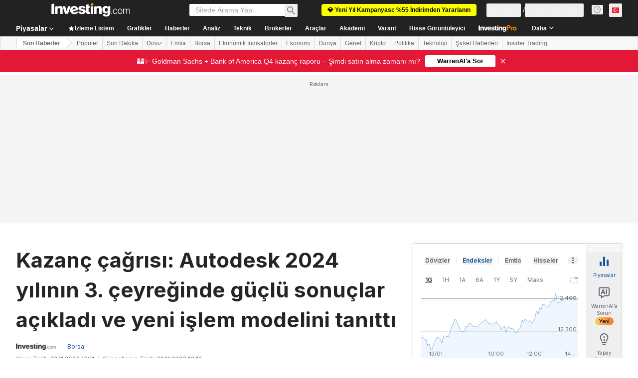

--- FILE ---
content_type: text/html; charset=utf-8
request_url: https://tr.investing.com/news/stock-market-news/kazanc-cagrs-autodesk-2024un-3-eyreginde-guclu-sonuclar-acklad-yeni-slem-modelini-tantt-93CH-2607168
body_size: 155479
content:
<!DOCTYPE html><html lang="tr" dir="ltr" class="html"><head><meta charSet="utf-8" data-next-head=""/><meta name="viewport" content="initial-scale=1.0,width=device-width" data-next-head=""/><link rel="amphtml" href="https://m.tr.investing.com/news/stock-market-news/kazanc-cagrs-autodesk-2024un-3-eyreginde-guclu-sonuclar-acklad-yeni-slem-modelini-tantt-93CH-2607168?ampMode=1" data-next-head=""/><link rel="canonical" href="https://tr.investing.com/news/stock-market-news/kazanc-cagrs-autodesk-2024un-3-eyreginde-guclu-sonuclar-acklad-yeni-slem-modelini-tantt-93CH-2607168" data-next-head=""/><link rel="alternate" hrefLang="tr-tr" href="https://tr.investing.com/news/stock-market-news/kazanc-cagrs-autodesk-2024un-3-eyreginde-guclu-sonuclar-acklad-yeni-slem-modelini-tantt-93CH-2607168" data-next-head=""/><meta property="og:type" content="article" data-next-head=""/><meta property="og:url" content="https://tr.investing.com/news/stock-market-news/kazanc-cagrs-autodesk-2024un-3-eyreginde-guclu-sonuclar-acklad-yeni-slem-modelini-tantt-93CH-2607168" data-next-head=""/><meta property="og:image" content="https://i-invdn-com.investing.com/news/Autodesk_800x533_L_1669151893.jpg" data-next-head=""/><meta property="og:site_name" content="Investing.com Türkiye" data-next-head=""/><meta property="og:locale" content="tr_TR" data-next-head=""/><meta name="twitter:card" content="summary_large_image" data-next-head=""/><meta name="twitter:site" content="@InvestingTR" data-next-head=""/><meta name="twitter:image" content="https://i-invdn-com.investing.com/news/Autodesk_800x533_L_1669151893.jpg" data-next-head=""/><link rel="alternate" type="application/rss+xml" title="RSS" href="https://tr.investing.com/rss/news_25.rss" data-next-head=""/><meta name="global-translation-variables" content="&quot;{}&quot;" data-next-head=""/><meta name="robots" content="max-image-preview:large" data-next-head=""/><link rel="alternate" href="ios-app://909998122/com.investing.app/10/analysis/2607168" data-next-head=""/><link rel="alternate" href="android-app://com.fusionmedia.investing/app/tr.investing.com/analysis/analysis-item-2607168" data-next-head=""/><meta property="al:android:url" content="android-app://com.fusionmedia.investing/app/tr.investing.com/analysis/analysis-item-2607168" data-next-head=""/><meta property="al:ios:url" content="com.investing.app://analysis/2607168" data-next-head=""/><meta property="al:android:package" content="com.fusionmedia.investing" data-next-head=""/><meta property="al:ios:app_store_id" content="909998122" data-next-head=""/><title data-next-head="">Kazanç çağrısı: Autodesk 2024 yılının 3. çeyreğinde güçlü sonuçlar açıkladı ve yeni işlem modelini tanıttı Yazar Investing.com</title><meta name="description" content="Kazanç çağrısı: Autodesk 2024 yılının 3. çeyreğinde güçlü sonuçlar açıkladı ve yeni işlem modelini tanıttı" data-next-head=""/><meta name="twitter:title" content="Kazanç çağrısı: Autodesk 2024 yılının 3. çeyreğinde güçlü sonuçlar açıkladı ve yeni işlem modelini tanıttı Yazar Investing.com" data-next-head=""/><meta property="og:title" content="Kazanç çağrısı: Autodesk 2024 yılının 3. çeyreğinde güçlü sonuçlar açıkladı ve yeni işlem modelini tanıttı Yazar Investing.com" data-next-head=""/><meta name="twitter:description" content="Kazanç çağrısı: Autodesk 2024 yılının 3. çeyreğinde güçlü sonuçlar açıkladı ve yeni işlem modelini tanıttı" data-next-head=""/><meta property="og:description" content="Kazanç çağrısı: Autodesk 2024 yılının 3. çeyreğinde güçlü sonuçlar açıkladı ve yeni işlem modelini tanıttı" data-next-head=""/><link rel="dns-prefetch" href="//securepubads.g.doubleclick.net"/><link rel="dns-prefetch" href="//monetization.prod.invmed.co"/><link rel="dns-prefetch" href="//c.amazon-adsystem.com"/><link rel="dns-prefetch" href="//fonts.googleapis.com"/><link rel="preconnect" href="//cdn.investing.com"/><link rel="preconnect" href="//live.primis.tech"/><link rel="preconnect" href="//fonts.gstatic.com" crossorigin=""/><link rel="icon" href="/favicon.ico" type="image/x-icon"/><link rel="icon" type="image/png" sizes="16x16" href="/favicon-16x16.png"/><link rel="icon" type="image/png" sizes="32x32" href="/favicon-32x32.png"/><link rel="icon" type="image/png" sizes="48x48" href="/favicon-48x48.png"/><link rel="apple-touch-icon" sizes="180x180" href="/apple-touch-icon.png"/><meta name="apple-mobile-web-app-capable" content="yes"/><meta name="apple-mobile-web-app-title" content="Investing.com"/><meta name="theme-color" content="#222222"/><link rel="preload" href="https://cdn.investing.com/x/1d1d77d/_next/static/css/ee87ad60497b9e52.css" as="style"/><link rel="preload" href="https://cdn.investing.com/x/1d1d77d/_next/static/css/6760512ea63a6c61.css" as="style"/><link rel="preload" href="https://cdn.investing.com/x/1d1d77d/_next/static/css/75b415b4cc033280.css" as="style"/><link rel="preload" href="https://cdn.investing.com/x/1d1d77d/_next/static/css/b3a5469ccce643e0.css" as="style"/><link rel="preload" href="https://cdn.investing.com/x/1d1d77d/_next/static/css/7e93f9d70dcbe38e.css" as="style"/><script data-next-head="">window.dataLayer=window.dataLayer||[];function gtag(){dataLayer.push(arguments)};window.__imntz=window.__imntz||{};window.__imntz.queue=window.__imntz.queue||[];window.googletag=window.googletag||{cmd:[]};window.yaContextCb=window.yaContextCb||[];window.OneTrust={};function OptanonWrapper(){}</script><script>try {
            const userEmailStr = false;
            if (userEmailStr) {
                window.__imntz.queue.push(() => { window.__imntz.api().setUserDetail("email", userEmailStr) })
            }
        } catch (error) {
            console.error("Failed to serialize userEmailHashed:", error);
        }</script><link rel="stylesheet" href="https://fonts.googleapis.com/css2?family=Inter:wght@400;500;600;700&amp;display=swap"/><script id="init_globals" data-nscript="beforeInteractive">window.page_design="refactoring_full_width";(function(w,d,s,l,i){w[l]=w[l]||[];w[l].push({'gtm.start':new Date().getTime(),event:'gtm.js'});var f=d.getElementsByTagName(s)[0],j=d.createElement(s),dl=l!='dataLayer'?'&l='+l:'';j.async=true;j.src='/gcode/?id='+i+dl;f.parentNode.insertBefore(j,f);})(window,document,'script','dataLayer','GTM-PGT3R3D');</script><script id="fb_pixel" data-nscript="beforeInteractive">!function(f,b,e,v,n,t,s){if(f.fbq)return;n=f.fbq=function(){n.callMethod? n.callMethod.apply(n,arguments):n.queue.push(arguments)};if(!f._fbq)f._fbq=n;n.push=n;n.loaded=!0;n.version='2.0';n.queue=[];t=b.createElement(e);t.async=!0;t.src=v;s=b.getElementsByTagName(e)[0];s.parentNode.insertBefore(t,s)}(window, document,'script','https://connect.facebook.net/en_US/fbevents.js');</script><script id="pubx_ads" data-nscript="beforeInteractive">(function(){
                            var PUBX_FF_ALWAYS_ENABLED = true;
                            var PUBX_ON_PERCENTAGE = 95;
                            var AUCTION_DELAY = 100;
                            var pubxId = "71b864d1-8747-49a4-9279-13f89d43e57f";
                            var pbNamespace = "pbjs";
                            var e=window[pbNamespace]=window[pbNamespace]||{};e.que=e.que||[];window.__pubx__=window.__pubx__||{};window.__pubx__.pubxFFAlwaysEnabled=PUBX_FF_ALWAYS_ENABLED;var o=null;window.__pubxLoaded__=Math.random()<PUBX_ON_PERCENTAGE/100;var a=`https://floor.pbxai.com/?pubxId=${pubxId}${window.__pubxLoaded__?"":`&pbx_e=1`}&page=${window.location.href}`;const n={a:[0,1],b:[2,6],c:[7,11],d:[12,16],e:[17,Number.MAX_SAFE_INTEGER]};const t=(e,o)=>{const a=e.bidRequestsCount||0;const t=Object.keys(n);for(const e of t){const o=n[e];if(a>=o[0]&&a<=o[1]){return e}}return t[t.length-1]};const r=(e,o)=>e.bidder;if(e.que.push===Array.prototype.push&&(window.__pubxLoaded__||PUBX_FF_ALWAYS_ENABLED)){var d=document.createElement("link");d.rel="preload";d.href=a;d.as="fetch";d.crossOrigin=true;document.head.appendChild(d)}if(window.__pubxLoaded__){try{var u=localStorage.getItem("pubx:defaults");var i=JSON.parse(u);var _=i?i["data"]:o;window.__pubx__.pubxDefaultsAvailable=true;if(!_||_&&typeof _==="object"&&_.expiry<Date.now()){window.__pubx__.pubxDefaultsAvailable=false}else{o=_}}catch(e){console.error("Pubx: Error parsing defaults",e);window.__pubx__.pubxDefaultsAvailable=false}}if(PUBX_FF_ALWAYS_ENABLED||window.__pubxLoaded__){e.que.push((function(){e.setConfig({floors:{enforcement:{floorDeals:true},auctionDelay:AUCTION_DELAY,endpoint:{url:a},additionalSchemaFields:{rank:t,bidder:r},data:o}})}))}var p=document.createElement("script"),l=`https://cdn.pbxai.com/${pubxId}.js?pbxd=${encodeURIComponent(window.location.origin)}`;p.src=l;p.async=true;document.head.appendChild(p);
                        })();</script><script id="inv_ads" data-nscript="beforeInteractive">window.__imntz.config={preset:{"version":"2120","wrapper":"3.36.2-rc3","prebid":"25","constraints":{"bid_factor":{"adagio":[0.93],"amazon":[1],"appnexus":[0.93],"criteo":[0.9],"inmobi":[0.9],"insticator":[0.92],"ix":[0.92],"medianet":[0.88],"nextMillennium":[0.92],"pubmatic":[0.87],"richaudience":[0.9],"seedtag":[0.9],"sevio":[0.75],"smilewanted":[0.87],"sparteo":[0.92],"triplelift":[0.92],"vidazoo_display":[0.95],"vidazoo_run":[0.95]},"bid_page":{},"ccpa_compatible":{"adagio":true,"amazon":true,"appnexus":true,"criteo":true,"inmobi":true,"insticator":true,"ix":true,"medianet":true,"nextMillennium":true,"pubmatic":true,"richaudience":true,"seedtag":true,"sevio":true,"smilewanted":true,"sparteo":true,"triplelift":true,"vidazoo_display":true,"vidazoo_run":true},"gdpr_compatible":{"adagio":true,"amazon":true,"appnexus":true,"criteo":true,"inmobi":true,"insticator":true,"ix":true,"medianet":true,"nextMillennium":true,"pubmatic":true,"richaudience":true,"seedtag":true,"sevio":true,"smilewanted":true,"sparteo":true,"triplelift":true,"vidazoo_display":true,"vidazoo_run":true},"exclude_adex":false,"auction_timeout":3000},"bidderConfig":[],"bidderAliases":{"vidazoo_display":"vidazoo","vidazoo_run":"vidazoo"},"analyticsRefreshCounterMainSite":true,"analyticsPrebidMainSite":[],"userIdsMainSite":[],"rtdProviders":[{"name":"adagio","params":{"site":"ms-investing-com","organizationId":"1306"}},{"name":"contxtful","waitForIt":true,"params":{"version":"v1","customer":"INVP251016","bidders":["contxtful"],"adServerTargeting":true}}],"intentIQ":{"enabled":false,"config":{}},"ad_units":[{"placement":"Billboard_Default","group":"Billboard_Desktop","name":"/6938/FP_TR_site/FP_TR_Billboard_Default","sizesV2":{"0":["fluid",[980,250],[970,250],[970,90],[728,90]],"1440":["fluid",[1,1],[1000,200],[70,130],[980,250],[970,100],[1192,250],[1192,90],[1192,100],[1192,130],[1192,250]]},"refreshSettings":{"refresh":30000,"maxRefreshWhenNoFill":2,"emptySlotRefreshTimeout":20000},"conditions":{},"adex_sizes":null,"infinite":false,"interstitial":false,"repeatable":true,"reportable":true,"position":4,"bidders":[{"bidder":"adagio","params":{"organizationId":"1306","site":"ms-investing-com","placement":"FP_Desktop_Billboard_Default"}},{"bidder":"amazon","params":{}},{"bidder":"appnexus","params":{"placementId":25736098}},{"bidder":"criteo","params":{"networkId":8767,"pubid":"101558","publisherSubId":"Investing_FP"}},{"bidder":"inmobi","params":{"plc":"10000516454"}},{"bidder":"insticator","params":{"adUnitId":"01J7KDP73SZRTF5JFW5Y3BYCJB"}},{"bidder":"ix","params":{"siteId":"842306"}},{"bidder":"medianet","params":{"cid":"8CUFV8103","crid":"461148263"}},{"bidder":"nextMillennium","params":{"placement_id":"38476"}},{"bidder":"pubmatic","params":{"publisherId":"158008","adSlot":"FP_Desktop_Billboard_Default"}},{"bidder":"richaudience","params":{"pid":"Igh8Py6HZx","supplyType":"site"}},{"bidder":"seedtag","params":{"publisherId":"8874-9209-01","adUnitId":"33954228","placement":"inBanner"}},{"bidder":"sevio","params":{"zone":"707e58fe-594f-44b8-a90a-efc82e5d3359"}},{"bidder":"smilewanted","params":{"zoneId":"investing.com_hb_display_1"}},{"bidder":"sparteo","params":{"networkId":"db772092-18cf-4792-8b3e-813f4058138b"}},{"bidder":"triplelift","params":{"inventoryCode":"FP_Desktop_Billboard_Default"}},{"bidder":"vidazoo_display","params":{"cId":"63cfdd11f8623a513e005157","pId":"59ac17c192832d0011283fe3"}},{"bidder":"vidazoo_run","params":{"cId":"66826e41f025c827c59e1f33","pId":"59ac17c192832d0011283fe3","subDomain":"exchange"}}]},{"placement":"Content_box1","group":"Content_Box_Desktop","name":"/6938/FP_TR_site/FP_TR_Content_box1","sizesV2":{"0":[[336,280],[300,250],[320,100]]},"refreshSettings":{"refresh":30000,"maxRefreshWhenNoFill":2,"emptySlotRefreshTimeout":20000},"conditions":{},"adex_sizes":null,"infinite":true,"interstitial":false,"repeatable":true,"reportable":false,"position":0,"bidders":[{"bidder":"adagio","params":{"organizationId":"1306","site":"ms-investing-com","placement":"FP_Content_box1"}},{"bidder":"amazon","params":{}},{"bidder":"appnexus","params":{"placementId":32284523}},{"bidder":"criteo","params":{"networkId":8767,"pubid":"101558","publisherSubId":"Investing_FP"}},{"bidder":"inmobi","params":{"plc":"10000516455"}},{"bidder":"insticator","params":{"adUnitId":"01J7KDP73SZRTF5JFW5Y3BYCJB"}},{"bidder":"ix","params":{"siteId":"1081693"}},{"bidder":"medianet","params":{"cid":"8CUFV8103","crid":"396815734"}},{"bidder":"nextMillennium","params":{"placement_id":"54125"}},{"bidder":"pubmatic","params":{"publisherId":"158008","adSlot":"FP_Content_box1"}},{"bidder":"richaudience","params":{"pid":"bgzuJBsVNN","supplyType":"site"}},{"bidder":"seedtag","params":{"publisherId":"8874-9209-01","adUnitId":"31389115","placement":"inArticle"}},{"bidder":"sevio","params":{"zone":"91b2b108-01e6-4f4f-91ac-ea8126cf8513"}},{"bidder":"smilewanted","params":{"zoneId":"investing.com_hb_display_10"}},{"bidder":"sparteo","params":{"networkId":"db772092-18cf-4792-8b3e-813f4058138b"}},{"bidder":"triplelift","params":{"inventoryCode":"investing_FP_Content_Touch_box1_300x250_pb"}},{"bidder":"vidazoo_display","params":{"cId":"63cfdd11f8623a513e005157","pId":"59ac17c192832d0011283fe3"}},{"bidder":"vidazoo_run","params":{"cId":"66826e41f025c827c59e1f33","pId":"59ac17c192832d0011283fe3","subDomain":"exchange"}}]},{"placement":"Content_box2","group":"Content_Box_Desktop","name":"/6938/FP_TR_site/FP_TR_Content_box2","sizesV2":{"0":[[336,280],[300,250],[320,100]]},"refreshSettings":{"refresh":30000,"maxRefreshWhenNoFill":2,"emptySlotRefreshTimeout":20000},"conditions":{},"adex_sizes":null,"infinite":true,"interstitial":false,"repeatable":true,"reportable":false,"position":0,"bidders":[{"bidder":"adagio","params":{"organizationId":"1306","site":"ms-investing-com","placement":"FP_Content_box2"}},{"bidder":"amazon","params":{}},{"bidder":"appnexus","params":{"placementId":32284524}},{"bidder":"criteo","params":{"networkId":8767,"pubid":"101558","publisherSubId":"Investing_FP"}},{"bidder":"inmobi","params":{"plc":"10000516466"}},{"bidder":"insticator","params":{"adUnitId":"01J7KDP73SZRTF5JFW5Y3BYCJB"}},{"bidder":"ix","params":{"siteId":"1081694"}},{"bidder":"medianet","params":{"cid":"8CUFV8103","crid":"470368241"}},{"bidder":"nextMillennium","params":{"placement_id":"54126"}},{"bidder":"pubmatic","params":{"publisherId":"158008","adSlot":"FP_Content_box2"}},{"bidder":"richaudience","params":{"pid":"clrDnhUiMu","supplyType":"site"}},{"bidder":"seedtag","params":{"publisherId":"8874-9209-01","adUnitId":"31389115","placement":"inArticle"}},{"bidder":"sevio","params":{"zone":"ff16c017-b79c-4252-b527-e6d0e042ff08"}},{"bidder":"smilewanted","params":{"zoneId":"investing.com_hb_display_11"}},{"bidder":"sparteo","params":{"networkId":"db772092-18cf-4792-8b3e-813f4058138b"}},{"bidder":"triplelift","params":{"inventoryCode":"investing_FP_Content_Touch_box1_300x250_pb"}},{"bidder":"vidazoo_display","params":{"cId":"63cfdd11f8623a513e005157","pId":"59ac17c192832d0011283fe3"}},{"bidder":"vidazoo_run","params":{"cId":"66826e41f025c827c59e1f33","pId":"59ac17c192832d0011283fe3","subDomain":"exchange"}}]},{"placement":"Content_box1","group":"Content_Box_Desktop","name":"/6938/FP_TR_site/FP_TR_Content_box3","sizesV2":{"0":[[336,280],[300,250],[320,100]]},"refreshSettings":{"refresh":30000,"maxRefreshWhenNoFill":2,"emptySlotRefreshTimeout":20000},"conditions":{},"adex_sizes":null,"infinite":true,"interstitial":false,"repeatable":true,"reportable":false,"position":0,"bidders":[{"bidder":"adagio","params":{"organizationId":"1306","site":"ms-investing-com","placement":"FP_Content_box3"}},{"bidder":"amazon","params":{}},{"bidder":"appnexus","params":{"placementId":33153547}},{"bidder":"criteo","params":{"networkId":8767,"pubid":"101558","publisherSubId":"Investing_FP"}},{"bidder":"inmobi","params":{"plc":"10000516467"}},{"bidder":"insticator","params":{"adUnitId":"01J7KDP73SZRTF5JFW5Y3BYCJB"}},{"bidder":"ix","params":{"siteId":"1121966"}},{"bidder":"medianet","params":{"cid":"8CUFV8103","crid":"371597972"}},{"bidder":"nextMillennium","params":{"placement_id":"59561"}},{"bidder":"pubmatic","params":{"publisherId":"158008","adSlot":"FP_Content_box3"}},{"bidder":"richaudience","params":{"pid":"TzwcYyGuQa","supplyType":"site"}},{"bidder":"seedtag","params":{"publisherId":"8874-9209-01","adUnitId":"31093022","placement":"inArticle"}},{"bidder":"sevio","params":{"zone":"2eb6009c-0f72-410c-bb46-443de20c78dd"}},{"bidder":"smilewanted","params":{"zoneId":"investing.com_hb_display_12"}},{"bidder":"sparteo","params":{"networkId":"db772092-18cf-4792-8b3e-813f4058138b"}},{"bidder":"triplelift","params":{"inventoryCode":"investing_FP_Content_Touch_box1_300x250_pb"}},{"bidder":"vidazoo_display","params":{"cId":"63cfdd11f8623a513e005157","pId":"59ac17c192832d0011283fe3"}},{"bidder":"vidazoo_run","params":{"cId":"66826e41f025c827c59e1f33","pId":"59ac17c192832d0011283fe3","subDomain":"exchange"}}]},{"placement":"Content_box2","group":"Content_Box_Desktop","name":"/6938/FP_TR_site/FP_TR_Content_box4","sizesV2":{"0":[[336,280],[300,250],[320,100]]},"refreshSettings":{"refresh":30000,"maxRefreshWhenNoFill":2,"emptySlotRefreshTimeout":20000},"conditions":{},"adex_sizes":null,"infinite":true,"interstitial":false,"repeatable":true,"reportable":false,"position":0,"bidders":[{"bidder":"adagio","params":{"organizationId":"1306","site":"ms-investing-com","placement":"FP_Content_box4"}},{"bidder":"amazon","params":{}},{"bidder":"appnexus","params":{"placementId":33153546}},{"bidder":"criteo","params":{"networkId":8767,"pubid":"101558","publisherSubId":"Investing_FP"}},{"bidder":"inmobi","params":{"plc":"10000516464"}},{"bidder":"insticator","params":{"adUnitId":"01J7KDP73SZRTF5JFW5Y3BYCJB"}},{"bidder":"ix","params":{"siteId":"1121967"}},{"bidder":"medianet","params":{"cid":"8CUFV8103","crid":"777292526"}},{"bidder":"nextMillennium","params":{"placement_id":"59562"}},{"bidder":"pubmatic","params":{"publisherId":"158008","adSlot":"FP_Content_box4"}},{"bidder":"richaudience","params":{"pid":"0X2hTpKKO8","supplyType":"site"}},{"bidder":"seedtag","params":{"publisherId":"8874-9209-01","adUnitId":"31093022","placement":"inArticle"}},{"bidder":"sevio","params":{"zone":"32c688a9-a47e-4f2e-860c-f42594e1e501"}},{"bidder":"smilewanted","params":{"zoneId":"investing.com_hb_display_13"}},{"bidder":"sparteo","params":{"networkId":"db772092-18cf-4792-8b3e-813f4058138b"}},{"bidder":"triplelift","params":{"inventoryCode":"investing_FP_Content_Touch_box1_300x250_pb"}},{"bidder":"vidazoo_display","params":{"cId":"63cfdd11f8623a513e005157","pId":"59ac17c192832d0011283fe3"}},{"bidder":"vidazoo_run","params":{"cId":"66826e41f025c827c59e1f33","pId":"59ac17c192832d0011283fe3","subDomain":"exchange"}}]},{"placement":"Content_Leaderboard1","group":"Content_Leaderboard_Desktop","name":"/6938/FP_TR_site/FP_TR_Content_Leaderboard1","sizesV2":{"0":["fluid",[728,90]]},"refreshSettings":{"refresh":30000,"maxRefreshWhenNoFill":2,"emptySlotRefreshTimeout":20000},"conditions":{},"adex_sizes":null,"infinite":true,"interstitial":false,"repeatable":true,"reportable":false,"position":0,"bidders":[{"bidder":"adagio","params":{"organizationId":"1306","site":"ms-investing-com","placement":"FP_Midpage_Leaderboard_1"}},{"bidder":"amazon","params":{}},{"bidder":"appnexus","params":{"placementId":32284522}},{"bidder":"criteo","params":{"networkId":8767,"pubid":"101558","publisherSubId":"Investing_FP"}},{"bidder":"inmobi","params":{"plc":"10000516460"}},{"bidder":"insticator","params":{"adUnitId":"01J7KDP73SZRTF5JFW5Y3BYCJB"}},{"bidder":"ix","params":{"siteId":"1081692"}},{"bidder":"medianet","params":{"cid":"8CUFV8103","crid":"184151924"}},{"bidder":"nextMillennium","params":{"placement_id":"54124"}},{"bidder":"pubmatic","params":{"publisherId":"158008","adSlot":"FP_Content_Leaderboard1"}},{"bidder":"richaudience","params":{"pid":"gDnw9o7Caz","supplyType":"site"}},{"bidder":"seedtag","params":{"publisherId":"8874-9209-01","adUnitId":"31773561","placement":"inArticle"}},{"bidder":"sevio","params":{"zone":"0ac4c6bd-40ac-4a19-ad03-0093e4b0a8cd"}},{"bidder":"smilewanted","params":{"zoneId":"investing.com_hb_display_8"}},{"bidder":"sparteo","params":{"networkId":"db772092-18cf-4792-8b3e-813f4058138b"}},{"bidder":"triplelift","params":{"inventoryCode":"investing_FP_Midpage_Leaderboard_1_728x90_pb"}},{"bidder":"vidazoo_display","params":{"cId":"63cfdd11f8623a513e005157","pId":"59ac17c192832d0011283fe3"}},{"bidder":"vidazoo_run","params":{"cId":"66826e41f025c827c59e1f33","pId":"59ac17c192832d0011283fe3","subDomain":"exchange"}}]},{"placement":"Content_Leaderboard1","group":"Content_Leaderboard_Desktop","name":"/6938/FP_TR_site/FP_TR_Content_Leaderboard2","sizesV2":{"0":["fluid",[728,90]]},"refreshSettings":{"refresh":30000,"maxRefreshWhenNoFill":2,"emptySlotRefreshTimeout":20000},"conditions":{},"adex_sizes":null,"infinite":true,"interstitial":false,"repeatable":true,"reportable":false,"position":0,"bidders":[{"bidder":"adagio","params":{"organizationId":"1306","site":"ms-investing-com","placement":"FP_Content_Leaderboard2"}},{"bidder":"amazon","params":{}},{"bidder":"appnexus","params":{"placementId":33153548}},{"bidder":"criteo","params":{"networkId":8767,"pubid":"101558","publisherSubId":"Investing_FP"}},{"bidder":"inmobi","params":{"plc":"10000516459"}},{"bidder":"insticator","params":{"adUnitId":"01J7KDP73SZRTF5JFW5Y3BYCJB"}},{"bidder":"ix","params":{"siteId":"1121965"}},{"bidder":"medianet","params":{"cid":"8CUFV8103","crid":"425547581"}},{"bidder":"nextMillennium","params":{"placement_id":"59560"}},{"bidder":"pubmatic","params":{"publisherId":"158008","adSlot":"FP_Content_Leaderboard2"}},{"bidder":"richaudience","params":{"pid":"IS5Ezuuj9P","supplyType":"site"}},{"bidder":"seedtag","params":{"publisherId":"8874-9209-01","adUnitId":"31773561","placement":"inArticle"}},{"bidder":"sevio","params":{"zone":"d742874d-3eac-4ba9-8ecd-a92e6376f55b"}},{"bidder":"smilewanted","params":{"zoneId":"investing.com_hb_display_9"}},{"bidder":"sparteo","params":{"networkId":"db772092-18cf-4792-8b3e-813f4058138b"}},{"bidder":"triplelift","params":{"inventoryCode":"investing_FP_Midpage_Leaderboard_1_728x90_pb"}},{"bidder":"vidazoo_display","params":{"cId":"63cfdd11f8623a513e005157","pId":"59ac17c192832d0011283fe3"}},{"bidder":"vidazoo_run","params":{"cId":"66826e41f025c827c59e1f33","pId":"59ac17c192832d0011283fe3","subDomain":"exchange"}}]},{"placement":"Content_Midpage_1","group":"Content_Midpage_1_Desktop","name":"/6938/FP_TR_site/FP_TR_Content_Midpage_1","sizesV2":{"0":["fluid",[980,250],[970,250],[970,90],[728,90],[1,1]]},"refreshSettings":{"refresh":30000,"maxRefreshWhenNoFill":2,"emptySlotRefreshTimeout":20000},"conditions":{"selector_margin_pixels":350},"adex_sizes":null,"infinite":false,"interstitial":false,"repeatable":true,"reportable":false,"position":3,"bidders":[{"bidder":"amazon","params":{}}]},{"placement":"Content_Midpage_2","group":"Content_Midpage_2_Desktop","name":"/6938/FP_TR_site/FP_TR_Content_Midpage_2","sizesV2":{"0":["fluid",[980,250],[970,250],[970,90],[728,90],[1,1]]},"refreshSettings":{"refresh":30000,"maxRefreshWhenNoFill":2,"emptySlotRefreshTimeout":20000},"conditions":{"selector_margin_pixels":350},"adex_sizes":null,"infinite":false,"interstitial":false,"repeatable":true,"reportable":false,"position":3,"bidders":[{"bidder":"amazon","params":{}}]},{"placement":"Content_Midpage_3","group":"Content_Midpage_3_Desktop","name":"/6938/FP_TR_site/FP_TR_Content_Midpage_3","sizesV2":{"0":["fluid",[980,250],[970,250],[970,90],[728,90],[1,1]]},"refreshSettings":{"refresh":30000,"maxRefreshWhenNoFill":2,"emptySlotRefreshTimeout":20000},"conditions":{"selector_margin_pixels":350},"adex_sizes":null,"infinite":false,"interstitial":false,"repeatable":true,"reportable":false,"position":3,"bidders":[{"bidder":"amazon","params":{}}]},{"placement":"Forum_Comments_Infinite","group":"Commentary_Leaderboard_Desktop","name":"/6938/FP_TR_site/FP_TR_Forum_Comments_Infinite","sizesV2":{"0":[[728,90]]},"refreshSettings":{"refresh":30000,"maxRefreshWhenNoFill":2,"emptySlotRefreshTimeout":20000},"conditions":{},"adex_sizes":null,"infinite":true,"interstitial":false,"repeatable":true,"reportable":false,"position":0,"bidders":[{"bidder":"adagio","params":{"organizationId":"1306","site":"ms-investing-com","placement":"FP_Forum_Comments_Infinite"}},{"bidder":"amazon","params":{}},{"bidder":"appnexus","params":{"placementId":31794684}},{"bidder":"criteo","params":{"networkId":8767,"pubid":"101558","publisherSubId":"Investing_FP"}},{"bidder":"inmobi","params":{"plc":"10000516456"}},{"bidder":"insticator","params":{"adUnitId":"01J7KDP73SZRTF5JFW5Y3BYCJB"}},{"bidder":"ix","params":{"siteId":"1071077"}},{"bidder":"medianet","params":{"cid":"8CUFV8103","crid":"589166642"}},{"bidder":"nextMillennium","params":{"placement_id":"52724"}},{"bidder":"pubmatic","params":{"publisherId":"158008","adSlot":"FP_Forum_Comments_Infinite"}},{"bidder":"richaudience","params":{"pid":"hf8JaKfWDM","supplyType":"site"}},{"bidder":"seedtag","params":{"publisherId":"8874-9209-01","adUnitId":"31389114","placement":"inArticle"}},{"bidder":"sevio","params":{"zone":"fd88ab06-02d9-4dae-a982-2d0262a5da8d"}},{"bidder":"smilewanted","params":{"zoneId":"investing.com_hb_display_7"}},{"bidder":"sparteo","params":{"networkId":"db772092-18cf-4792-8b3e-813f4058138b"}},{"bidder":"triplelift","params":{"inventoryCode":"investing_FP_Midpage_Leaderboard_1_728x90_pb"}},{"bidder":"vidazoo_display","params":{"cId":"63cfdd11f8623a513e005157","pId":"59ac17c192832d0011283fe3"}},{"bidder":"vidazoo_run","params":{"cId":"66826e41f025c827c59e1f33","pId":"59ac17c192832d0011283fe3","subDomain":"exchange"}}]},{"placement":"Midpage_Leaderboard_1","group":"Midpage Leaderboard 1","name":"/6938/FP_TR_site/FP_TR_Midpage_Leaderboard_1","sizesV2":{"0":[[728,90],[468,60],["fluid"]]},"refreshSettings":{"refresh":30000,"maxRefreshWhenNoFill":2,"emptySlotRefreshTimeout":20000},"conditions":{"selector_margin_pixels":500},"adex_sizes":null,"infinite":false,"interstitial":false,"repeatable":true,"reportable":false,"position":6,"bidders":[]},{"placement":"Sideblock_1_Default","group":"Sideblock_1_Desktop","name":"/6938/FP_TR_site/FP_TR_Sideblock_1_Default","sizesV2":{"0":[[300,600],[120,600],[160,600],[336,280],[320,280],[336,250],[300,250]]},"refreshSettings":{"refresh":30000,"maxRefreshWhenNoFill":2,"emptySlotRefreshTimeout":20000},"conditions":{"selector_margin_pixels":350},"adex_sizes":null,"infinite":false,"interstitial":false,"repeatable":true,"reportable":true,"position":6,"bidders":[{"bidder":"adagio","params":{"organizationId":"1306","site":"ms-investing-com","placement":"FP_Desktop_Sideblock_1_Default"}},{"bidder":"amazon","params":{}},{"bidder":"appnexus","params":{"placementId":25736099}},{"bidder":"criteo","params":{"networkId":8767,"pubid":"101558","publisherSubId":"Investing_FP"}},{"bidder":"inmobi","params":{"plc":"10000516457"}},{"bidder":"insticator","params":{"adUnitId":"01J7KDP73SZRTF5JFW5Y3BYCJB"}},{"bidder":"ix","params":{"siteId":"842307"}},{"bidder":"medianet","params":{"cid":"8CUFV8103","crid":"853582964"}},{"bidder":"nextMillennium","params":{"placement_id":"38477"}},{"bidder":"pubmatic","params":{"publisherId":"158008","adSlot":"FP_Desktop_Sideblock_1_Default"}},{"bidder":"richaudience","params":{"pid":"iYLBbct1Yl","supplyType":"site"}},{"bidder":"seedtag","params":{"publisherId":"8874-9209-01","adUnitId":"31389115","placement":"inArticle"}},{"bidder":"sevio","params":{"zone":"31ba0913-e379-49ba-8c89-40b605f05bd8"}},{"bidder":"smilewanted","params":{"zoneId":"investing.com_hb_display_2"}},{"bidder":"sparteo","params":{"networkId":"db772092-18cf-4792-8b3e-813f4058138b"}},{"bidder":"triplelift","params":{"inventoryCode":"FP_Desktop_Sideblock_1_Default"}},{"bidder":"vidazoo_display","params":{"cId":"63cfdd11f8623a513e005157","pId":"59ac17c192832d0011283fe3"}},{"bidder":"vidazoo_run","params":{"cId":"66826e41f025c827c59e1f33","pId":"59ac17c192832d0011283fe3","subDomain":"exchange"}}]},{"placement":"Sideblock_2_Default","group":"Sideblock_2_Desktop","name":"/6938/FP_TR_site/FP_TR_Sideblock_2_Default","sizesV2":{"0":[[336,280],[320,100],[300,100],[300,250]]},"refreshSettings":{"refresh":30000,"maxRefreshWhenNoFill":2,"emptySlotRefreshTimeout":20000},"conditions":{"selector_margin_pixels":500},"adex_sizes":null,"infinite":false,"interstitial":false,"repeatable":true,"reportable":false,"position":6,"bidders":[{"bidder":"adagio","params":{"organizationId":"1306","site":"ms-investing-com","placement":"FP_Desktop_Sideblock_2_Default"}},{"bidder":"amazon","params":{}},{"bidder":"appnexus","params":{"placementId":25736100}},{"bidder":"criteo","params":{"networkId":8767,"pubid":"101558","publisherSubId":"Investing_FP"}},{"bidder":"inmobi","params":{"plc":"10000516463"}},{"bidder":"insticator","params":{"adUnitId":"01J7KDP73SZRTF5JFW5Y3BYCJB"}},{"bidder":"ix","params":{"siteId":"842308"}},{"bidder":"medianet","params":{"cid":"8CUFV8103","crid":"134209715"}},{"bidder":"nextMillennium","params":{"placement_id":"38478"}},{"bidder":"pubmatic","params":{"publisherId":"158008","adSlot":"FP_Desktop_Sideblock_2_Default"}},{"bidder":"richaudience","params":{"pid":"3k54tN30pp","supplyType":"site"}},{"bidder":"seedtag","params":{"publisherId":"8874-9209-01","adUnitId":"31389115","placement":"inArticle"}},{"bidder":"sevio","params":{"zone":"5ded87a7-fb94-4b91-ba69-0a5f959c718c"}},{"bidder":"smilewanted","params":{"zoneId":"investing.com_hb_display_3"}},{"bidder":"sparteo","params":{"networkId":"db772092-18cf-4792-8b3e-813f4058138b"}},{"bidder":"triplelift","params":{"inventoryCode":"FP_Desktop_Sideblock_2_Default"}},{"bidder":"vidazoo_display","params":{"cId":"63cfdd11f8623a513e005157","pId":"59ac17c192832d0011283fe3"}},{"bidder":"vidazoo_run","params":{"cId":"66826e41f025c827c59e1f33","pId":"59ac17c192832d0011283fe3","subDomain":"exchange"}}]},{"placement":"Sideblock_3_viewable","group":"Sideblock_3_Desktop","name":"/6938/FP_TR_site/FP_TR_Sideblock_3_viewable","sizesV2":{"0":[[300,600],[120,600],[160,600],[336,280],[320,280],[336,250],[300,250]]},"refreshSettings":{"refresh":30000,"maxRefreshWhenNoFill":2,"emptySlotRefreshTimeout":20000},"conditions":{"selector_margin_pixels":650},"adex_sizes":null,"infinite":false,"interstitial":false,"repeatable":true,"reportable":false,"position":6,"bidders":[{"bidder":"adagio","params":{"organizationId":"1306","site":"ms-investing-com","placement":"FP_Desktop_Sideblock_3_viewable"}},{"bidder":"amazon","params":{}},{"bidder":"appnexus","params":{"placementId":25736101}},{"bidder":"criteo","params":{"networkId":8767,"pubid":"101558","publisherSubId":"Investing_FP"}},{"bidder":"inmobi","params":{"plc":"10000516462"}},{"bidder":"insticator","params":{"adUnitId":"01J7KDP73SZRTF5JFW5Y3BYCJB"}},{"bidder":"ix","params":{"siteId":"842309"}},{"bidder":"medianet","params":{"cid":"8CUFV8103","crid":"552090665"}},{"bidder":"nextMillennium","params":{"placement_id":"38479"}},{"bidder":"pubmatic","params":{"publisherId":"158008","adSlot":"FP_Desktop_Sideblock_3_viewable"}},{"bidder":"richaudience","params":{"pid":"bPkknTNT0K","supplyType":"site"}},{"bidder":"seedtag","params":{"publisherId":"8874-9209-01","adUnitId":"31389115","placement":"inArticle"}},{"bidder":"sevio","params":{"zone":"4d9c559f-66b3-439a-937d-428740f90b58"}},{"bidder":"smilewanted","params":{"zoneId":"investing.com_hb_display_4"}},{"bidder":"sparteo","params":{"networkId":"db772092-18cf-4792-8b3e-813f4058138b"}},{"bidder":"triplelift","params":{"inventoryCode":"FP_Desktop_Sideblock_1_Default"}},{"bidder":"vidazoo_display","params":{"cId":"63cfdd11f8623a513e005157","pId":"59ac17c192832d0011283fe3"}},{"bidder":"vidazoo_run","params":{"cId":"66826e41f025c827c59e1f33","pId":"59ac17c192832d0011283fe3","subDomain":"exchange"}}]},{"placement":"Sideblock_Comments_Infinite","group":"Commentary_Box_Desktop","name":"/6938/FP_TR_site/FP_TR_Sideblock_Comments_Infinite","sizesV2":{"0":[[300,50],[300,100],[300,250]]},"refreshSettings":{"refresh":30000,"maxRefreshWhenNoFill":2,"emptySlotRefreshTimeout":20000},"conditions":{},"adex_sizes":null,"infinite":true,"interstitial":false,"repeatable":true,"reportable":false,"position":0,"bidders":[{"bidder":"adagio","params":{"organizationId":"1306","site":"ms-investing-com","placement":"FP_Sideblock_Comments_Infinite"}},{"bidder":"amazon","params":{}},{"bidder":"appnexus","params":{"placementId":31531425}},{"bidder":"criteo","params":{"networkId":8767,"pubid":"101558","publisherSubId":"Investing_FP"}},{"bidder":"inmobi","params":{"plc":"10000516458"}},{"bidder":"insticator","params":{"adUnitId":"01J7KDP73SZRTF5JFW5Y3BYCJB"}},{"bidder":"ix","params":{"siteId":"1064402"}},{"bidder":"medianet","params":{"cid":"8CUFV8103","crid":"852475716"}},{"bidder":"nextMillennium","params":{"placement_id":"52134"}},{"bidder":"pubmatic","params":{"publisherId":"158008","adSlot":"FP_Sideblock_Comments_Infinite"}},{"bidder":"richaudience","params":{"pid":"QVWFnQnGTk","supplyType":"site"}},{"bidder":"seedtag","params":{"publisherId":"8874-9209-01","adUnitId":"31389115","placement":"inArticle"}},{"bidder":"sevio","params":{"zone":"0784ec7b-2274-409c-ab51-bd6b5902ebe1"}},{"bidder":"smilewanted","params":{"zoneId":"investing.com_hb_display_6"}},{"bidder":"sparteo","params":{"networkId":"db772092-18cf-4792-8b3e-813f4058138b"}},{"bidder":"triplelift","params":{"inventoryCode":"FP_Sideblock_Comments_Infinite"}},{"bidder":"vidazoo_display","params":{"cId":"63cfdd11f8623a513e005157","pId":"59ac17c192832d0011283fe3"}},{"bidder":"vidazoo_run","params":{"cId":"66826e41f025c827c59e1f33","pId":"59ac17c192832d0011283fe3","subDomain":"exchange"}}]},{"placement":"takeover_default","group":"Site_Scroller_Desktop","name":"/6938/FP_TR_site/FP_TR_takeover_default","sizesV2":{"1760":[[120,600],[160,600]],"2040":[[300,600],[300,250]]},"refreshSettings":{"refresh":30000,"maxRefreshWhenNoFill":2,"emptySlotRefreshTimeout":20000},"conditions":{"min_width":1760},"adex_sizes":null,"infinite":false,"interstitial":false,"repeatable":true,"reportable":false,"position":7,"bidders":[{"bidder":"adagio","params":{"organizationId":"1306","site":"ms-investing-com","placement":"FP_Takeover_Default"}},{"bidder":"amazon","params":{}},{"bidder":"appnexus","params":{"placementId":30269062}},{"bidder":"criteo","params":{"networkId":8767,"pubid":"101558","publisherSubId":"Investing_FP"}},{"bidder":"inmobi","params":{"plc":"10000516461"}},{"bidder":"insticator","params":{"adUnitId":"01J7KDP73SZRTF5JFW5Y3BYCJB"}},{"bidder":"ix","params":{"siteId":"998509"}},{"bidder":"medianet","params":{"cid":"8CUFV8103","crid":"825649285"}},{"bidder":"nextMillennium","params":{"placement_id":"42753"}},{"bidder":"pubmatic","params":{"publisherId":"158008","adSlot":"FP_Takeover_Default"}},{"bidder":"richaudience","params":{"pid":"S459IB04UX","supplyType":"site"}},{"bidder":"seedtag","params":{"publisherId":"8874-9209-01","adUnitId":"31773562","placement":"inArticle"}},{"bidder":"sevio","params":{"zone":"e6320fd5-7a36-4d7d-8fc6-69fd60c82766"}},{"bidder":"smilewanted","params":{"zoneId":"investing.com_hb_display_5"}},{"bidder":"sparteo","params":{"networkId":"db772092-18cf-4792-8b3e-813f4058138b"}},{"bidder":"triplelift","params":{"inventoryCode":"FP_Takeover_Default"}},{"bidder":"vidazoo_display","params":{"cId":"63cfdd11f8623a513e005157","pId":"59ac17c192832d0011283fe3"}},{"bidder":"vidazoo_run","params":{"cId":"66826e41f025c827c59e1f33","pId":"59ac17c192832d0011283fe3","subDomain":"exchange"}}]},{"placement":"TNB_Instrument","group":"Trade Now_Desktop","name":"/6938/FP_TR_site/FP_TR_TNB_Instrument","sizesV2":{"0":["fluid"]},"refreshSettings":{"refresh":30000,"maxRefreshWhenNoFill":0,"emptySlotRefreshTimeout":20000,"nonProgrammaticTTL":50000},"conditions":{"selector_margin_pixels":600},"adex_sizes":null,"infinite":false,"interstitial":false,"repeatable":true,"reportable":false,"position":6,"bidders":[]},{"placement":"TNB_Right_Rail_1","group":"Trade Now","name":"/6938/FP_TR_site/FP_TR_TNB_Right_Rail_1","sizesV2":{},"refreshSettings":{"refresh":30000,"maxRefreshWhenNoFill":2,"emptySlotRefreshTimeout":20000},"conditions":{},"adex_sizes":null,"infinite":false,"interstitial":false,"repeatable":true,"reportable":false,"position":0,"bidders":[]}],"video_ad_units":[{"placement":"video-placement","conditions":{},"provider":"stn","providerId":"hn5QIZuX","params":{},"controlGroups":[{"provider":"primis","providerId":"121202","weight":0.4,"params":{}}]}],"widget_ad_units":[{"placement":"footer-widget","conditions":{"selector_margin_pixels":200},"provider":"dianomi","params":{"dianomi-context-id":2416}}]}};window.imntz_analyticsTargetCpmEnabled = true;window.dataLayer.push({event: 'mntz_js_load'});</script><script id="structured_data" type="application/ld+json" data-nscript="beforeInteractive">{"@context":"http://schema.org","@type":"NewsArticle","isAccessibleForFree":"True","speakable":{"@type":"SpeakableSpecification","xPath":["//*[@id=\"articleTitle\"]","//*[@id=\"article\"]/div[1]/p"]},"author":{"@type":"Person","name":"","url":""},"mainEntityOfPage":{"@type":"Webpage","url":"tr.investing.com/news/stock-market-news/kazanc-cagrs-autodesk-2024un-3-eyreginde-guclu-sonuclar-acklad-yeni-slem-modelini-tantt-93CH-2607168"},"publisher":{"@type":"Organization","logo":{"@type":"imageobject","url":"https://i-invdn-com.investing.com/news/providers/investing-new.png"},"name":"Investing.com"},"image":{"@type":"imageobject","representativeOfPage":"true","caption":"Kazanç çağrısı: Autodesk 2024 yılının 3. çeyreğinde güçlü sonuçlar açıkladı ve yeni işlem modelini tanıttı","url":"https://i-invdn-com.investing.com/news/Autodesk_800x533_L_1669151893.jpg","height":0,"width":0},"articleSection":"Borsa","headline":"Kazanç çağrısı: Autodesk 2024 yılının 3. çeyreğinde güçlü sonuçlar açıkladı ve yeni işlem modelini tanıttı","inLanguage":"tr","dateCreated":"2023-11-22T10:11:22.000+00:00","datePublished":"2023-11-22T10:11:22.000+00:00","dateModified":"2023-11-22T10:12:25.000+00:00","expires":"2025-11-22","description":"Kazanç çağrısı: Autodesk 2024 yılının 3. çeyreğinde güçlü sonuçlar açıkladı ve yeni işlem modelini tanıttı","copyrightYear":"2023"}</script><link rel="stylesheet" href="https://cdn.investing.com/x/1d1d77d/_next/static/css/ee87ad60497b9e52.css" data-n-g=""/><link rel="stylesheet" href="https://cdn.investing.com/x/1d1d77d/_next/static/css/6760512ea63a6c61.css" data-n-p=""/><link rel="stylesheet" href="https://cdn.investing.com/x/1d1d77d/_next/static/css/75b415b4cc033280.css" data-n-p=""/><link rel="stylesheet" href="https://cdn.investing.com/x/1d1d77d/_next/static/css/b3a5469ccce643e0.css" data-n-p=""/><link rel="stylesheet" href="https://cdn.investing.com/x/1d1d77d/_next/static/css/7e93f9d70dcbe38e.css"/><noscript data-n-css=""></noscript><script defer="" noModule="" src="https://cdn.investing.com/x/1d1d77d/_next/static/chunks/polyfills-42372ed130431b0a.js"></script><script src="https://securepubads.g.doubleclick.net/tag/js/gpt.js" async="" data-nscript="beforeInteractive"></script><script src="https://promos.investing.com/w37htfhcq2/vendor/9a63d23b-49c1-4335-b698-e7f3ab10af6c/lightbox_speed.js" async="" data-nscript="beforeInteractive"></script><script src="https://monetization.prod.invmed.co/wrapper/3.36.2-rc3/wrapper.min.js" defer="" data-nscript="beforeInteractive"></script><script src="https://monetization.prod.invmed.co/prebid/25/pbjs.min.js" defer="" data-nscript="beforeInteractive"></script><script src="https://c.amazon-adsystem.com/aax2/apstag.js" defer="" data-nscript="beforeInteractive"></script><script src="https://appleid.cdn-apple.com/appleauth/static/jsapi/appleid/1/tr_TR/appleid.auth.js" async="" defer="" data-nscript="beforeInteractive"></script><script src="https://accounts.google.com/gsi/client?hl=tr" async="" defer="" data-nscript="beforeInteractive"></script><script defer="" src="https://cdn.investing.com/x/1d1d77d/_next/static/chunks/4350.fd5ffe7670841182.js"></script><script defer="" src="https://cdn.investing.com/x/1d1d77d/_next/static/chunks/5560.427a261ea372d6ac.js"></script><script defer="" src="https://cdn.investing.com/x/1d1d77d/_next/static/chunks/1875.8003a531988d473f.js"></script><script defer="" src="https://cdn.investing.com/x/1d1d77d/_next/static/chunks/1125.9d5ad858e06eb61d.js"></script><script defer="" src="https://cdn.investing.com/x/1d1d77d/_next/static/chunks/8229.290f88d9f09c9613.js"></script><script defer="" src="https://cdn.investing.com/x/1d1d77d/_next/static/chunks/730.2473cbe0825b231a.js"></script><script src="https://cdn.investing.com/x/1d1d77d/_next/static/chunks/webpack-0f07dfc1ebd4dcb9.js" defer=""></script><script src="https://cdn.investing.com/x/1d1d77d/_next/static/chunks/framework-f8d751c8da87b5be.js" defer=""></script><script src="https://cdn.investing.com/x/1d1d77d/_next/static/chunks/main-0ea374df0e75b8d5.js" defer=""></script><script src="https://cdn.investing.com/x/1d1d77d/_next/static/chunks/pages/_app-76ff6180d1cd8d52.js" defer=""></script><script src="https://cdn.investing.com/x/1d1d77d/_next/static/chunks/1609-87c8b4b1a9146e4d.js" defer=""></script><script src="https://cdn.investing.com/x/1d1d77d/_next/static/chunks/8992-8a8e9eceb1b8e79f.js" defer=""></script><script src="https://cdn.investing.com/x/1d1d77d/_next/static/chunks/4031-b972eca9f46f18f2.js" defer=""></script><script src="https://cdn.investing.com/x/1d1d77d/_next/static/chunks/4587-7704bda28582a769.js" defer=""></script><script src="https://cdn.investing.com/x/1d1d77d/_next/static/chunks/6649-437d4c61c60e04b7.js" defer=""></script><script src="https://cdn.investing.com/x/1d1d77d/_next/static/chunks/5406-a7e8899620949bc3.js" defer=""></script><script src="https://cdn.investing.com/x/1d1d77d/_next/static/chunks/5573-220815e6236dc3c6.js" defer=""></script><script src="https://cdn.investing.com/x/1d1d77d/_next/static/chunks/2933-42da9fbe9dc9e9ad.js" defer=""></script><script src="https://cdn.investing.com/x/1d1d77d/_next/static/chunks/3103-910add9e44060eea.js" defer=""></script><script src="https://cdn.investing.com/x/1d1d77d/_next/static/chunks/58-13f42eee16b23cf0.js" defer=""></script><script src="https://cdn.investing.com/x/1d1d77d/_next/static/chunks/5059-2dc9569fc4fa7b64.js" defer=""></script><script src="https://cdn.investing.com/x/1d1d77d/_next/static/chunks/7231-6ce9f5c54cbdc74e.js" defer=""></script><script src="https://cdn.investing.com/x/1d1d77d/_next/static/chunks/37-8f8e3700d0941c02.js" defer=""></script><script src="https://cdn.investing.com/x/1d1d77d/_next/static/chunks/4308-30c274ca6a9252ae.js" defer=""></script><script src="https://cdn.investing.com/x/1d1d77d/_next/static/chunks/7648-af42bee41c2b0b4a.js" defer=""></script><script src="https://cdn.investing.com/x/1d1d77d/_next/static/chunks/9179-a79c0c95558ddf0a.js" defer=""></script><script src="https://cdn.investing.com/x/1d1d77d/_next/static/chunks/pages/news/%5B...params%5D-cfdda6539c6dd9ac.js" defer=""></script><script src="https://cdn.investing.com/x/1d1d77d/_next/static/1d1d77d/_buildManifest.js" defer=""></script><script src="https://cdn.investing.com/x/1d1d77d/_next/static/1d1d77d/_ssgManifest.js" defer=""></script></head><body class="typography default-theme"><script>(function(h,o,t,j,a,r){
        h.hj=h.hj||function(){(h.hj.q=h.hj.q||[]).push(arguments)};
        h._hjSettings={hjid:174945,hjsv:6};
        a=o.getElementsByTagName('head')[0];
        r=o.createElement('script');r.async=1;
        r.src=t+h._hjSettings.hjid+j+h._hjSettings.hjsv;
        a.appendChild(r);
    })(window,document,'https://static.hotjar.com/c/hotjar-','.js?sv=');</script><link rel="preload" as="image" href="https://i-invdn-com.investing.com/news/Autodesk_800x533_L_1669151893.jpg"/><div id="__next"><div class="fixed left-0 right-0 top-0 z-100 h-[3px] transition-opacity duration-500 ease-linear opacity-0"><div class="h-[3px] origin-left bg-[#0A69E5] transition-transform duration-200 ease-linear" style="transform:scaleX(0)"></div></div><header class="header_header__ts5le mb-[46px] sm:mb-12 md:!mb-[66px] bg-inv-grey-800 p-2.5 md:p-0" data-test="main-header"><div class="flex justify-center md:bg-inv-grey-800 md:text-white xxl:px-[160px] xxxl:px-[300px] header_top-row-wrapper__7SAiJ"><section class="header_top-row__i6XkJ w-full max-w-screen-md xl:container mdMax:bg-inv-grey-800 md:max-w-full md:!px-7 md2:!px-8 xl:mx-auto"><button class="relative inline-flex items-center justify-center whitespace-nowrap rounded-sm p-1.5 text-xs font-bold leading-tight no-underline disabled:bg-inv-grey-50 disabled:text-inv-grey-400 text-inv-grey-700 header_menu-button___fM3l mdMax:h-8 mdMax:w-8 mdMax:text-white md:hidden" type="button" data-test="main-menu-button-mobile"><svg viewBox="0 0 24 24" width="1em" fill="none" class="text-2xl" style="height:auto"><path fill="currentColor" fill-rule="evenodd" d="M1 18h22v-2H1v2ZM1 13h22v-2H1v2ZM1 6v2h22V6H1Z" clip-rule="evenodd"></path></svg></button><div class="text-white header_logo__RW0M7"><a class="block" title="Investing.com - Önde Gelen Finans Portalı" data-test="logo-icon-link" href="https://tr.investing.com/"><svg data-test="logo-icon-svg" viewBox="0 0 180 32" role="img" fill="none" class="h-auto max-h-6 w-full md:max-h-7"><title data-test="logo-icon-title">Investing.com - Önde Gelen Finans Portalı</title><path fill-rule="evenodd" clip-rule="evenodd" d="M76.183 15.303c-1.1-.66-2.532-.991-3.853-1.211-.55-.11-1.21-.22-1.761-.33-.88-.22-2.973-.661-2.973-1.872 0-.99 1.211-1.321 2.202-1.321 1.762 0 2.863.55 3.193 2.202l5.064-1.432c-.55-3.412-4.844-4.513-8.147-4.513-3.413 0-8.036 1.1-8.036 5.394 0 3.743 2.862 4.624 5.834 5.285.771.11 1.542.33 2.202.55.991.22 2.863.55 2.863 1.872 0 1.32-1.652 1.871-2.973 1.871-1.871 0-3.192-1.1-3.413-2.972l-4.954 1.32c.66 4.074 4.734 5.285 8.477 5.285 4.184 0 8.587-1.651 8.587-6.275-.11-1.541-.99-2.973-2.312-3.853zM0 25.1h6.275V1.21L0 2.973V25.1zM19.486 6.936c-2.091 0-4.514 1.1-5.614 3.082V6.826L8.257 8.367v16.734h5.725v-9.688c0-2.202 1.1-3.743 3.302-3.743 2.863 0 2.753 2.532 2.753 4.734V25.1h5.725V13.76c.11-4.293-1.652-6.825-6.276-6.825zm32.697 0c-5.284 0-9.467 3.853-9.467 9.247 0 6.056 4.073 9.358 9.688 9.358 2.862 0 6.165-.99 8.257-2.752l-1.542-4.184c-1.43 1.872-3.853 3.083-6.385 3.083-1.651 0-3.303-.66-3.853-2.202l12.22-3.413c0-5.504-3.413-9.137-8.917-9.137zm-3.853 8.807c-.11-2.532 1.211-4.954 3.854-4.954 1.761 0 3.082 1.321 3.412 2.973l-7.266 1.981zm39.964-4.624l.99-3.743h-4.183V2.532l-5.725 1.652v14.862c0 4.844 1.321 6.275 6.165 6.165.66 0 1.762-.11 2.532-.22l1.211-4.404c-.77.22-2.312.44-3.192.11-.66-.22-.991-.77-.991-1.541v-8.037h3.193zM38.092 7.376l-3.303 11.78-3.303-11.78h-6.055l5.835 17.615h6.606l5.944-17.615h-5.724zm108 16.844c-2.532 0-3.853-2.532-3.853-4.954 0-2.422 1.321-4.954 3.853-4.954 1.651 0 2.752 1.1 3.082 2.752l1.321-.33c-.44-2.422-2.201-3.633-4.403-3.633-3.413 0-5.285 2.862-5.285 6.165s1.872 6.165 5.285 6.165c2.422 0 4.073-1.651 4.513-4.073l-1.321-.33c-.22 1.651-1.541 3.192-3.192 3.192zm11.119-11.119c-3.413 0-5.284 2.862-5.284 6.165s1.871 6.165 5.284 6.165 5.284-2.862 5.284-6.165-1.871-6.165-5.284-6.165zm0 11.12c-2.532 0-3.853-2.533-3.853-4.955s1.321-4.954 3.853-4.954 3.853 2.532 3.853 4.954c0 2.422-1.321 4.954-3.853 4.954zm18.936-11.12c-1.541 0-2.863.77-3.523 2.312-.441-1.541-1.762-2.312-3.193-2.312-1.651 0-2.972.77-3.743 2.422v-2.312l-1.321.33v11.34h1.431v-6.496c0-2.202.881-4.293 3.303-4.293 1.651 0 2.312 1.32 2.312 2.862v7.817h1.431v-6.496c0-1.981.661-4.183 3.083-4.183 1.871 0 2.642 1.1 2.642 2.972v7.817H180v-7.817c-.11-2.422-1.211-3.963-3.853-3.963zm-67.156-6.165c-2.092 0-4.514 1.1-5.615 3.082V6.826l-5.615 1.541v16.734h5.725v-9.688c0-2.202 1.101-3.743 3.303-3.743 2.862 0 2.752 2.532 2.752 4.734V25.1h5.725V13.76c.11-4.293-1.651-6.825-6.275-6.825zM90.055 25.1h5.725V6.826l-5.725 1.651v16.624zm47.339 0h1.872v-2.422h-1.872v2.422zm-8.146-15.523c-1.101-1.761-2.753-2.752-4.844-2.752-4.954 0-7.707 3.963-7.707 8.587 0 4.954 2.422 8.697 7.707 8.807 1.871 0 3.633-.99 4.734-2.642v1.762c0 2.201-.991 4.073-3.413 4.073-1.542 0-2.863-.88-3.303-2.422l-5.174 1.431c1.211 3.743 4.844 4.734 8.257 4.734 5.064 0 9.247-2.752 9.247-8.367V6.716l-5.504 1.54v1.322zm-3.523 10.349c-2.422 0-3.303-2.092-3.303-4.184 0-2.202.771-4.404 3.413-4.404 2.532 0 3.523 2.202 3.413 4.404 0 2.202-.991 4.184-3.523 4.184z" fill="currentColor"></path><path fill-rule="evenodd" clip-rule="evenodd" d="M89.945 1.651L96.11 0v5.174l-6.165 1.652V1.65z" fill="#F4A41D"></path></svg></a></div><a class="relative inline-flex items-center justify-center whitespace-nowrap rounded-sm p-1.5 text-xs/tight font-bold text-inv-grey-700 no-underline bg-inv-orange-400 header_mobile-signup__Qqce1 mdMax:border mdMax:border-inv-orange-400 mdMax:text-inv-grey-700 md:hidden ml-3" data-google-interstitial="false">Uygulamayı Aç</a><div class="mainSearch_mainSearch__jEh4W p-2.5 md:!mx-8 md:p-0 md2:relative md2:!mx-12 lg:!mx-20"><div class="flex mainSearch_search-bar____mI1"><div class="mainSearch_input-wrapper__hWkM3 bg-white mdMax:border-b mdMax:border-inv-grey-500"><button class="relative inline-flex items-center justify-center whitespace-nowrap rounded-sm p-1.5 text-xs font-bold leading-tight no-underline disabled:bg-inv-grey-50 disabled:text-inv-grey-400 text-inv-grey-700 mainSearch_mobile-back__81yxi text-white" type="button"><svg viewBox="0 0 24 24" class="w-[18px] rtl:rotate-180"><use href="/next_/icon.svg?v=1d1d77d#arrow-right"></use></svg></button><form autoComplete="off" class="w-full" action="/search" method="get"><input type="search" autoComplete="off" placeholder="Sitede Arama Yap..." aria-label="Search Stocks, Currencies" data-test="search-section" class="h-[38px] w-full py-1.5 text-sm mdMax:text-base md:h-6 md:text-inv-grey-700" name="q"/></form></div><button class="relative inline-flex items-center justify-center whitespace-nowrap rounded-sm p-1.5 text-xs font-bold leading-tight no-underline disabled:bg-inv-grey-50 disabled:text-inv-grey-400 text-inv-grey-700 mainSearch_search-button__zHjdB mdMax:text-lg mdMax:text-white md:text-lg md:text-inv-grey-650" type="button"><svg viewBox="0 0 24 24" width="1em" fill="none" style="height:auto"><path fill="currentColor" d="M16.714 14.829H15.71l-.378-.378a7.87 7.87 0 0 0 2.012-5.28 8.171 8.171 0 1 0-8.172 8.172 7.87 7.87 0 0 0 5.28-2.011l.378.377v1.005L21.114 23 23 21.114l-6.286-6.285Zm-7.543 0A5.657 5.657 0 1 1 14.83 9.17 5.72 5.72 0 0 1 9.17 14.83Z"></path></svg></button></div><div class="flex bg-white text-inv-grey-700 md:!left-6 md2:!left-0 md2:!top-[calc(100%_+_6px)] mainSearch_mainSearch_results__pGhOQ" style="display:none"><div class="mainSearch_main__exqg8 bg-white"><div class="mainSearch_wrapper__INf4F mdMax:bg-white" data-test="search-result-popular"><header class="flex justify-between border-b border-inv-grey-400 mdMax:border-t mdMax:border-inv-grey-400 mainSearch_header__cTW4J"><h4 class="text-sm font-semibold font-bold">Popüler Aramalar</h4></header><div class="mainSearch_search-results-wrapper__E33Um"><div class="flex mainSearch_no-results__J8jXc"><h5 class="text-sm font-normal">Lütfen başka bir arama deneyiniz</h5></div></div></div></div><div class="mainSearch_side__GwI3Q"><div><a href="https://tr.investing.com/news/most-popular-news" data-test="popular-news" class="mainSearch_content-header__Nm9aH"><div class="text-base font-semibold">Popüler Haberler</div><span class="text-xs md:text-link">Daha</span></a><ul><li><article class=""><a href="https://tr.investing.com/news/commodities-news/motorine-zam-geldi-3711275" class=""><div style="background-image:url(https://i-invdn-com.investing.com/news/LYNXMPEB1H017_L.jpg)" class="mainSearch_content-image__9V3OC"></div><p class="md:text-xs" title="Motorine zam geldi">Motorine zam geldi</p></a></article></li><li><article class=""><a href="https://tr.investing.com/news/economy-news/emekli-bayram-ikramiyesinde-yeni-donem-2026da-iki-formul-masada-3711270" class=""><div style="background-image:url(https://i-invdn-com.investing.com/news/LYNXNPEE4N11V_L.jpg)" class="mainSearch_content-image__9V3OC"></div><p class="md:text-xs" title="Emekli bayram ikramiyesinde yeni dönem: 2026’da iki formül masada">Emekli bayram ikramiyesinde yeni dönem: 2026’da iki formül masada</p></a></article></li><li><article class=""><a href="https://tr.investing.com/news/forex-news/seb-research-dolartl-tahminlerini-revize-etti-3713111" class=""><div style="background-image:url(https://i-invdn-com.investing.com/news/LYNXMPEA5T0DN_L.jpg)" class="mainSearch_content-image__9V3OC"></div><p class="md:text-xs" title="SEB Research, Dolar/TL tahminlerini revize etti">SEB Research, Dolar/TL tahminlerini revize etti</p></a></article></li><li><article class=""><a href="https://tr.investing.com/news/stock-market-news/bist-100-yla-hzl-baslad-yapay-zeka-seciminde-endeks-ustu-getiri-sunan-hisseler-one-ckyor-3712091" class=""><div style="background-image:url(https://i-invdn-com.investing.com/news/arrows_up_b_2._800x533_L_1413797167.jpg)" class="mainSearch_content-image__9V3OC"></div><p class="md:text-xs" title="BIST 100 yıla hızlı başladı: Yapay zekâ seçiminde endeks üstü getiri sunan hisseler öne çıkıyor">BIST 100 yıla hızlı başladı: Yapay zekâ seçiminde endeks üstü getiri sunan hisseler öne çıkıyor</p></a></article></li></ul></div></div></div></div><div class="user-area_user-area__rmf5_ hidden md:flex mdMax:bg-inv-grey-800 mdMax:text-white"><div class="flex-none overflow-hidden rounded-full user-area_avatar__FskMA flex h-11 w-11 md:hidden" data-test="user-avatar"><svg xmlns="http://www.w3.org/2000/svg" width="32" height="32" fill="none" viewBox="0 0 32 32" class="w-full h-full object-cover"><g clip-path="url(#avatar_svg__a)"><rect width="32" height="32" fill="#1256A0" rx="16"></rect><circle cx="16" cy="15.979" r="16" fill="#B5D4F3"></circle><path fill="#fff" fill-rule="evenodd" d="M4.419 24.54a15.95 15.95 0 0111.58-4.96c4.557 0 8.668 1.904 11.582 4.96A14.38 14.38 0 0116 30.38a14.38 14.38 0 01-11.581-5.84" clip-rule="evenodd"></path><circle cx="16" cy="10.779" r="5.6" fill="#fff"></circle></g><rect width="31" height="31" x="0.5" y="0.5" stroke="#000" stroke-opacity="0.1" rx="15.5"></rect><defs><clipPath id="avatar_svg__a"><rect width="32" height="32" fill="#fff" rx="16"></rect></clipPath></defs></svg></div><a class="user-area_proAppControl__aG_q9 hidden md:flex" href="/pro/pricing" title="InvestingPro" style="background:#FBFF00;color:#000000" data-google-interstitial="false">💎 Yeni Yıl Kampanyası: %55 İndirimden Yararlanın</a><ul class="flex items-center gap-1.5"><li class="flex items-center user-area_item__nBsal"><button class="relative inline-flex items-center justify-center whitespace-nowrap rounded-sm p-1.5 text-xs font-bold leading-tight no-underline disabled:bg-inv-grey-50 disabled:text-inv-grey-400 text-inv-grey-700 user-area_link__ljnux mdMax:text-white md:text-inv-grey-200" type="button" data-test="login-btn"><span>Giriş Yapın</span></button></li><li class="flex items-center user-area_item__nBsal mdMax:before:bg-inv-grey-600"><button class="relative inline-flex items-center justify-center whitespace-nowrap rounded-sm p-1.5 text-xs font-bold leading-tight no-underline disabled:bg-inv-grey-50 disabled:text-inv-grey-400 text-inv-grey-700 user-area_link__ljnux mdMax:text-white md:text-inv-grey-200" type="button" data-test="signup-btn"><span>Ücretsiz Kayıt Olun</span></button></li></ul></div><div class="relative mr-3 block mdMax:hidden"><button class="relative inline-flex items-center justify-center whitespace-nowrap rounded-sm p-1.5 text-xs font-bold leading-tight no-underline disabled:bg-inv-grey-50 disabled:text-inv-grey-400 text-inv-grey-700 px-1 py-0.5 text-[0.9375rem] !text-inv-grey-650 hover:!text-white focus:!text-white active:!text-white" type="button" data-test="world-markets-button" aria-label="notifications"><svg viewBox="0 0 14 14" class="w-[15px]"><use href="/next_/icon.svg?v=1d1d77d#clock"></use></svg></button></div><div class="relative" data-test="edition-selector"><button class="relative inline-flex items-center justify-center whitespace-nowrap rounded-sm p-1.5 text-xs font-bold leading-tight no-underline disabled:bg-inv-grey-50 disabled:text-inv-grey-400 text-inv-grey-700 min-h-[27px] min-w-[26px]" type="button"><span data-test="flag-TR" class="flag_flag__gUPtc flag_flag--TR__qSZHT" role="img"></span></button><div class="popup_popup__t_FyN md:shadow-light popup_popup--top__u_sUB popup_primary__Lb1mP popup_regular__YzEzn md:right-[calc(100%_-_46px)] md:top-[30px] popup_popup--hidden__0VdoL" data-tail="top"><div class="bg-white rounded"><ul class="mx-2.5 max-h-[444px] overflow-y-auto *:*:flex *:min-w-[150px] *:*:items-center *:*:whitespace-nowrap *:border-t *:border-inv-grey-400 *:py-3 *:*:text-[15px] *:*:text-inv-grey-700 first:*:border-t-0 hover:*:*:text-link hover:*:*:underline focus:*:*:underline md:mx-0 md:columns-2 md:gap-2 md:p-3.5 md:*:mb-[5px] md:*:break-inside-avoid md:*:border-t-0 md:*:py-0 md:*:*:text-xs md:*:*:text-link"><li><a href="//www.investing.com" class="text-link hover:text-link hover:underline focus:text-link focus:underline"><span data-test="flag-US" class="flag_flag__gUPtc flag_flag--US__ZvgjZ" role="img"></span><span class="ml-1.5" dir="ltr">English (USA)</span></a></li><li><a href="//uk.investing.com" class="text-link hover:text-link hover:underline focus:text-link focus:underline"><span data-test="flag-GB" class="flag_flag__gUPtc flag_flag--GB__RQQxt" role="img"></span><span class="ml-1.5" dir="ltr">English (UK)</span></a></li><li><a href="//in.investing.com" class="text-link hover:text-link hover:underline focus:text-link focus:underline"><span data-test="flag-IN" class="flag_flag__gUPtc flag_flag--IN__iInEj" role="img"></span><span class="ml-1.5" dir="ltr">English (India)</span></a></li><li><a href="//ca.investing.com" class="text-link hover:text-link hover:underline focus:text-link focus:underline"><span data-test="flag-CA" class="flag_flag__gUPtc flag_flag--CA__dBR8j" role="img"></span><span class="ml-1.5" dir="ltr">English (Canada)</span></a></li><li><a href="//au.investing.com" class="text-link hover:text-link hover:underline focus:text-link focus:underline"><span data-test="flag-AU" class="flag_flag__gUPtc flag_flag--AU__MRgmV" role="img"></span><span class="ml-1.5" dir="ltr">English (Australia)</span></a></li><li><a href="//za.investing.com" class="text-link hover:text-link hover:underline focus:text-link focus:underline"><span data-test="flag-ZA" class="flag_flag__gUPtc flag_flag--ZA__32T3U" role="img"></span><span class="ml-1.5" dir="ltr">English (South Africa)</span></a></li><li><a href="//ph.investing.com" class="text-link hover:text-link hover:underline focus:text-link focus:underline"><span data-test="flag-PH" class="flag_flag__gUPtc flag_flag--PH__Qy9T6" role="img"></span><span class="ml-1.5" dir="ltr">English (Philippines)</span></a></li><li><a href="//ng.investing.com" class="text-link hover:text-link hover:underline focus:text-link focus:underline"><span data-test="flag-NG" class="flag_flag__gUPtc flag_flag--NG__iGpoq" role="img"></span><span class="ml-1.5" dir="ltr">English (Nigeria)</span></a></li><li><a href="//de.investing.com" class="text-link hover:text-link hover:underline focus:text-link focus:underline"><span data-test="flag-DE" class="flag_flag__gUPtc flag_flag--DE__FozGV" role="img"></span><span class="ml-1.5" dir="ltr">Deutsch</span></a></li><li><a href="//es.investing.com" class="text-link hover:text-link hover:underline focus:text-link focus:underline"><span data-test="flag-ES" class="flag_flag__gUPtc flag_flag--ES__CPf8Q" role="img"></span><span class="ml-1.5" dir="ltr">Español (España)</span></a></li><li><a href="//mx.investing.com" class="text-link hover:text-link hover:underline focus:text-link focus:underline"><span data-test="flag-MX" class="flag_flag__gUPtc flag_flag--MX__1Vqvd" role="img"></span><span class="ml-1.5" dir="ltr">Español (México)</span></a></li><li><a href="//fr.investing.com" class="text-link hover:text-link hover:underline focus:text-link focus:underline"><span data-test="flag-FR" class="flag_flag__gUPtc flag_flag--FR__v1Kgw" role="img"></span><span class="ml-1.5" dir="ltr">Français</span></a></li><li><a href="//it.investing.com" class="text-link hover:text-link hover:underline focus:text-link focus:underline"><span data-test="flag-IT" class="flag_flag__gUPtc flag_flag--IT__2nbt0" role="img"></span><span class="ml-1.5" dir="ltr">Italiano</span></a></li><li><a href="//nl.investing.com" class="text-link hover:text-link hover:underline focus:text-link focus:underline"><span data-test="flag-NL" class="flag_flag__gUPtc flag_flag--NL__aMRF8" role="img"></span><span class="ml-1.5" dir="ltr">Nederlands</span></a></li><li><a href="//pt.investing.com" class="text-link hover:text-link hover:underline focus:text-link focus:underline"><span data-test="flag-PT" class="flag_flag__gUPtc flag_flag--PT__WHstT" role="img"></span><span class="ml-1.5" dir="ltr">Português (Portugal)</span></a></li><li><a href="//pl.investing.com" class="text-link hover:text-link hover:underline focus:text-link focus:underline"><span data-test="flag-PL" class="flag_flag__gUPtc flag_flag--PL__aFC5W" role="img"></span><span class="ml-1.5" dir="ltr">Polski</span></a></li><li><a href="//br.investing.com" class="text-link hover:text-link hover:underline focus:text-link focus:underline"><span data-test="flag-BR" class="flag_flag__gUPtc flag_flag--BR__EbjBS" role="img"></span><span class="ml-1.5" dir="ltr">Português (Brasil)</span></a></li><li><a href="//ru.investing.com" class="text-link hover:text-link hover:underline focus:text-link focus:underline"><span data-test="flag-RU" class="flag_flag__gUPtc flag_flag--RU__5upNo" role="img"></span><span class="ml-1.5" dir="ltr">Русский</span></a></li><li><a href="//sa.investing.com" class="text-link hover:text-link hover:underline focus:text-link focus:underline"><span data-test="flag-SA" class="flag_flag__gUPtc flag_flag--SA__0Jy_0" role="img"></span><span class="ml-1.5" dir="ltr">‏العربية‏</span></a></li><li><a href="//gr.investing.com" class="text-link hover:text-link hover:underline focus:text-link focus:underline"><span data-test="flag-GR" class="flag_flag__gUPtc flag_flag--GR__E4QtF" role="img"></span><span class="ml-1.5" dir="ltr">Ελληνικά</span></a></li><li><a href="//se.investing.com" class="text-link hover:text-link hover:underline focus:text-link focus:underline"><span data-test="flag-SE" class="flag_flag__gUPtc flag_flag--SE__0AmDf" role="img"></span><span class="ml-1.5" dir="ltr">Svenska</span></a></li><li><a href="//fi.investing.com" class="text-link hover:text-link hover:underline focus:text-link focus:underline"><span data-test="flag-FI" class="flag_flag__gUPtc flag_flag--FI__Xd1ie" role="img"></span><span class="ml-1.5" dir="ltr">Suomi</span></a></li><li><a href="//il.investing.com" class="text-link hover:text-link hover:underline focus:text-link focus:underline"><span data-test="flag-IL" class="flag_flag__gUPtc flag_flag--IL__0mDF6" role="img"></span><span class="ml-1.5" dir="ltr">עברית</span></a></li><li><a href="//jp.investing.com" class="text-link hover:text-link hover:underline focus:text-link focus:underline"><span data-test="flag-JP" class="flag_flag__gUPtc flag_flag--JP__Tl7Xp" role="img"></span><span class="ml-1.5" dir="ltr">日本語</span></a></li><li><a href="//kr.investing.com" class="text-link hover:text-link hover:underline focus:text-link focus:underline"><span data-test="flag-KR" class="flag_flag__gUPtc flag_flag--KR__T442J" role="img"></span><span class="ml-1.5" dir="ltr">한국어</span></a></li><li><a href="//cn.investing.com" class="text-link hover:text-link hover:underline focus:text-link focus:underline"><span data-test="flag-CN" class="flag_flag__gUPtc flag_flag--CN__Nqryu" role="img"></span><span class="ml-1.5" dir="ltr">简体中文</span></a></li><li><a href="//hk.investing.com" class="text-link hover:text-link hover:underline focus:text-link focus:underline"><span data-test="flag-HK" class="flag_flag__gUPtc flag_flag--HK__2hcwb" role="img"></span><span class="ml-1.5" dir="ltr">繁體中文</span></a></li><li><a href="//id.investing.com" class="text-link hover:text-link hover:underline focus:text-link focus:underline"><span data-test="flag-ID" class="flag_flag__gUPtc flag_flag--ID__Bb2N1" role="img"></span><span class="ml-1.5" dir="ltr">Bahasa Indonesia</span></a></li><li><a href="//ms.investing.com" class="text-link hover:text-link hover:underline focus:text-link focus:underline"><span data-test="flag-MY" class="flag_flag__gUPtc flag_flag--MY__g6cCX" role="img"></span><span class="ml-1.5" dir="ltr">Bahasa Melayu</span></a></li><li><a href="//th.investing.com" class="text-link hover:text-link hover:underline focus:text-link focus:underline"><span data-test="flag-TH" class="flag_flag__gUPtc flag_flag--TH__J83HL" role="img"></span><span class="ml-1.5" dir="ltr">ไทย</span></a></li><li><a href="//vn.investing.com" class="text-link hover:text-link hover:underline focus:text-link focus:underline"><span data-test="flag-VN" class="flag_flag__gUPtc flag_flag--VN__VolrY" role="img"></span><span class="ml-1.5" dir="ltr">Tiếng Việt</span></a></li><li><a href="//hi.investing.com" class="text-link hover:text-link hover:underline focus:text-link focus:underline"><span data-test="flag-IN" class="flag_flag__gUPtc flag_flag--IN__iInEj" role="img"></span><span class="ml-1.5" dir="ltr">हिंदी</span></a></li></ul></div></div></div></section></div><div class="md:bg-inv-grey-800 md:text-white header_bottom-row-wrapper__tEEGr" id="bottom-nav-row"><div class="flex justify-center mdMax:border-inv-orange-400 mdMax:bg-inv-grey-100 xxl:px-[160px] xxxl:px-[300px] header_bottom-row__STej2"><div class="user-area_user-area__rmf5_ flex md:hidden mdMax:bg-inv-grey-800 mdMax:text-white"><div class="flex-none overflow-hidden rounded-full user-area_avatar__FskMA flex h-11 w-11 md:hidden" data-test="user-avatar"><svg xmlns="http://www.w3.org/2000/svg" width="32" height="32" fill="none" viewBox="0 0 32 32" class="w-full h-full object-cover"><g clip-path="url(#avatar_svg__a)"><rect width="32" height="32" fill="#1256A0" rx="16"></rect><circle cx="16" cy="15.979" r="16" fill="#B5D4F3"></circle><path fill="#fff" fill-rule="evenodd" d="M4.419 24.54a15.95 15.95 0 0111.58-4.96c4.557 0 8.668 1.904 11.582 4.96A14.38 14.38 0 0116 30.38a14.38 14.38 0 01-11.581-5.84" clip-rule="evenodd"></path><circle cx="16" cy="10.779" r="5.6" fill="#fff"></circle></g><rect width="31" height="31" x="0.5" y="0.5" stroke="#000" stroke-opacity="0.1" rx="15.5"></rect><defs><clipPath id="avatar_svg__a"><rect width="32" height="32" fill="#fff" rx="16"></rect></clipPath></defs></svg></div><a class="user-area_proAppControl__aG_q9 hidden md:flex" href="/pro/pricing" title="InvestingPro" style="background:#FBFF00;color:#000000" data-google-interstitial="false">💎 Yeni Yıl Kampanyası: %55 İndirimden Yararlanın</a><ul class="flex items-center gap-1.5"><li class="flex items-center user-area_item__nBsal"><button class="relative inline-flex items-center justify-center whitespace-nowrap rounded-sm p-1.5 text-xs font-bold leading-tight no-underline disabled:bg-inv-grey-50 disabled:text-inv-grey-400 text-inv-grey-700 user-area_link__ljnux mdMax:text-white md:text-inv-grey-200" type="button" data-test="login-btn"><span>Giriş Yapın</span></button></li><li class="flex items-center user-area_item__nBsal mdMax:before:bg-inv-grey-600"><button class="relative inline-flex items-center justify-center whitespace-nowrap rounded-sm p-1.5 text-xs font-bold leading-tight no-underline disabled:bg-inv-grey-50 disabled:text-inv-grey-400 text-inv-grey-700 user-area_link__ljnux mdMax:text-white md:text-inv-grey-200" type="button" data-test="signup-btn"><span>Ücretsiz Kayıt Olun</span></button></li></ul></div><nav class="navbar_nav__0QMXl w-full max-w-screen-md xl:container mdMax:text-inv-grey-700 md:max-w-full md:!px-7 md2:!px-8 xl:mx-auto"><ul class="navbar_nav_list__PHV3V md:flex md:items-center" data-test="main-menu-navigation-bar"><li class="flex items-center navbar_nav_item__52C2T mdMax:border-t mdMax:border-inv-grey-200 md:hover:bg-white md:hover:text-inv-grey-700 md:focus:bg-white md:focus:text-inv-grey-700 navbar_nav_item__52C2T"><div class="navbar_nav_item_wrapper__heZF8"><a href="https://tr.investing.com/markets/" class="navbar_nav_item_link__hDYJW"><span class="navbar_nav_item_text__s9e_T"><span>Piyasalar</span></span><svg viewBox="0 0 24 24" class="navbar_nav_item_link_icon___VMUb w-2.5 rotate-90 mdMax:hidden md:ml-1 md:text-3xs"><use href="/next_/icon.svg?v=1d1d77d#chevron-right"></use></svg></a></div><ul class="w-full bg-white md:w-fit md:border md:border-t-0 md:border-inv-grey-500 md:shadow-[0_4px_4px_#00000040] navbar_nav_item_drop___6XdQ md:bg-white"><li class="relative md:text-xs navbar_nav_item_drop_item__Qff_S md:hover:border-inv-grey-400 md:hover:bg-inv-blue-100 md:focus:border-inv-grey-400 md:focus:bg-inv-blue-100 md:[&amp;&gt;a]:hover:text-inv-grey-700 md:[&amp;&gt;a]:focus:text-inv-grey-700"><a href="https://tr.investing.com/currencies/" class="block md:inline md:border-t md:border-inv-grey-400 md:text-sm md:font-bold md:text-link">Döviz<svg viewBox="0 0 24 24" class="navbar_nav_item_drop_arrow__bj_35 w-[11px] md:ml-auto md:mt-1 md:text-2xs md:text-inv-grey-500"><use href="/next_/icon.svg?v=1d1d77d#chevron-right"></use></svg></a><div class="popup_popup__t_FyN md:shadow-light popup_popup--side__y12tp popup_primary__Lb1mP popup_regular__YzEzn navbar_nav_item_popup__bLQDC" data-tail="side"><div class="bg-white"><div class="flex md:bg-white md:text-inv-grey-700 navbar_multi_list__FmPCH"><div class="navbar_multi_list_primary-list__Ltruv"><ul><li class="flex items-center navbar_multi_list_list__BidbT"><svg viewBox="0 0 24 24" class="mr-1 w-4 flex-none p-1 text-inv-grey-500 rtl:-scale-x-100"><use href="/next_/icon.svg?v=1d1d77d#arrow-right"></use></svg><a href="https://tr.investing.com/currencies/single-currency-crosses" class="text-link hover:text-link hover:underline focus:text-link focus:underline navbar_multi_list_link__B8IEy text-xs md:font-bold">Tek Döviz/Çaprazlar</a></li><li class="flex items-center navbar_multi_list_list__BidbT"><svg viewBox="0 0 24 24" class="mr-1 w-4 flex-none p-1 text-inv-grey-500 rtl:-scale-x-100"><use href="/next_/icon.svg?v=1d1d77d#arrow-right"></use></svg><a href="https://tr.investing.com/currencies/streaming-forex-rates-majors" class="text-link hover:text-link hover:underline focus:text-link focus:underline navbar_multi_list_link__B8IEy text-xs md:font-bold">Döviz Kurları</a></li><li class="flex items-center navbar_multi_list_list__BidbT"><svg viewBox="0 0 24 24" class="mr-1 w-4 flex-none p-1 text-inv-grey-500 rtl:-scale-x-100"><use href="/next_/icon.svg?v=1d1d77d#arrow-right"></use></svg><a href="https://tr.investing.com/currencies/live-currency-cross-rates" class="text-link hover:text-link hover:underline focus:text-link focus:underline navbar_multi_list_link__B8IEy text-xs md:font-bold">Çapraz Kur Oranları</a></li><li class="flex items-center navbar_multi_list_list__BidbT"><svg viewBox="0 0 24 24" class="mr-1 w-4 flex-none p-1 text-inv-grey-500 rtl:-scale-x-100"><use href="/next_/icon.svg?v=1d1d77d#arrow-right"></use></svg><a href="https://tr.investing.com/currencies/exchange-rates-table" class="text-link hover:text-link hover:underline focus:text-link focus:underline navbar_multi_list_link__B8IEy text-xs md:font-bold">Döviz Kurları Tablosu</a></li><li class="flex items-center navbar_multi_list_list__BidbT"><svg viewBox="0 0 24 24" class="mr-1 w-4 flex-none p-1 text-inv-grey-500 rtl:-scale-x-100"><use href="/next_/icon.svg?v=1d1d77d#arrow-right"></use></svg><a href="https://tr.investing.com/currencies/us-dollar-index" class="text-link hover:text-link hover:underline focus:text-link focus:underline navbar_multi_list_link__B8IEy text-xs md:font-bold">Amerikan Dolar Endeksi</a></li><li class="flex items-center navbar_multi_list_list__BidbT"><svg viewBox="0 0 24 24" class="mr-1 w-4 flex-none p-1 text-inv-grey-500 rtl:-scale-x-100"><use href="/next_/icon.svg?v=1d1d77d#arrow-right"></use></svg><a href="https://tr.investing.com/currencies/fx-futures" class="text-link hover:text-link hover:underline focus:text-link focus:underline navbar_multi_list_link__B8IEy text-xs md:font-bold">Dövizler</a></li><li class="flex items-center navbar_multi_list_list__BidbT"><svg viewBox="0 0 24 24" class="mr-1 w-4 flex-none p-1 text-inv-grey-500 rtl:-scale-x-100"><use href="/next_/icon.svg?v=1d1d77d#arrow-right"></use></svg><a href="https://tr.investing.com/currencies/forex-options" class="text-link hover:text-link hover:underline focus:text-link focus:underline navbar_multi_list_link__B8IEy text-xs md:font-bold">Foreks Opsiyonları</a></li></ul></div><div class="navbar_multi_list_secondary-list__ukxxj md:border-l md:border-inv-grey-400 md:bg-inv-grey-200"><ul><li class="flex items-center navbar_multi_list_list__BidbT"><svg viewBox="0 0 24 24" class="mr-1 w-4 flex-none p-1 text-inv-grey-500 rtl:-scale-x-100"><use href="/next_/icon.svg?v=1d1d77d#chevron-right"></use></svg><a href="https://tr.investing.com/currencies/usd-try" class="text-link hover:text-link hover:underline focus:text-link focus:underline navbar_multi_list_link__B8IEy text-xs md:font-bold">USD/TRY</a></li><li class="flex items-center navbar_multi_list_list__BidbT"><svg viewBox="0 0 24 24" class="mr-1 w-4 flex-none p-1 text-inv-grey-500 rtl:-scale-x-100"><use href="/next_/icon.svg?v=1d1d77d#chevron-right"></use></svg><a href="https://tr.investing.com/currencies/eur-try" class="text-link hover:text-link hover:underline focus:text-link focus:underline navbar_multi_list_link__B8IEy text-xs md:font-bold">EUR/TRY</a></li><li class="flex items-center navbar_multi_list_list__BidbT"><svg viewBox="0 0 24 24" class="mr-1 w-4 flex-none p-1 text-inv-grey-500 rtl:-scale-x-100"><use href="/next_/icon.svg?v=1d1d77d#chevron-right"></use></svg><a href="https://tr.investing.com/currencies/gbp-try" class="text-link hover:text-link hover:underline focus:text-link focus:underline navbar_multi_list_link__B8IEy text-xs md:font-bold">GBP/TRY</a></li><li class="flex items-center navbar_multi_list_list__BidbT"><svg viewBox="0 0 24 24" class="mr-1 w-4 flex-none p-1 text-inv-grey-500 rtl:-scale-x-100"><use href="/next_/icon.svg?v=1d1d77d#chevron-right"></use></svg><a href="https://tr.investing.com/currencies/aud-usd" class="text-link hover:text-link hover:underline focus:text-link focus:underline navbar_multi_list_link__B8IEy text-xs md:font-bold">AUD/USD</a></li><li class="flex items-center navbar_multi_list_list__BidbT"><svg viewBox="0 0 24 24" class="mr-1 w-4 flex-none p-1 text-inv-grey-500 rtl:-scale-x-100"><use href="/next_/icon.svg?v=1d1d77d#chevron-right"></use></svg><a href="https://tr.investing.com/currencies/eur-usd" class="text-link hover:text-link hover:underline focus:text-link focus:underline navbar_multi_list_link__B8IEy text-xs md:font-bold">EUR/USD</a></li><li class="flex items-center navbar_multi_list_list__BidbT"><svg viewBox="0 0 24 24" class="mr-1 w-4 flex-none p-1 text-inv-grey-500 rtl:-scale-x-100"><use href="/next_/icon.svg?v=1d1d77d#chevron-right"></use></svg><a href="https://tr.investing.com/currencies/usd-cad" class="text-link hover:text-link hover:underline focus:text-link focus:underline navbar_multi_list_link__B8IEy text-xs md:font-bold">USD/CAD</a></li><li class="flex items-center navbar_multi_list_list__BidbT"><svg viewBox="0 0 24 24" class="mr-1 w-4 flex-none p-1 text-inv-grey-500 rtl:-scale-x-100"><use href="/next_/icon.svg?v=1d1d77d#chevron-right"></use></svg><a href="https://tr.investing.com/currencies/usd-jpy" class="text-link hover:text-link hover:underline focus:text-link focus:underline navbar_multi_list_link__B8IEy text-xs md:font-bold">USD/JPY</a></li></ul></div></div></div></div></li><li class="relative md:text-xs navbar_nav_item_drop_item__Qff_S md:hover:border-inv-grey-400 md:hover:bg-inv-blue-100 md:focus:border-inv-grey-400 md:focus:bg-inv-blue-100 md:[&amp;&gt;a]:hover:text-inv-grey-700 md:[&amp;&gt;a]:focus:text-inv-grey-700"><a href="https://tr.investing.com/commodities/" class="block md:inline md:border-t md:border-inv-grey-400 md:text-sm md:font-bold md:text-link">Emtia<svg viewBox="0 0 24 24" class="navbar_nav_item_drop_arrow__bj_35 w-[11px] md:ml-auto md:mt-1 md:text-2xs md:text-inv-grey-500"><use href="/next_/icon.svg?v=1d1d77d#chevron-right"></use></svg></a><div class="popup_popup__t_FyN md:shadow-light popup_popup--side__y12tp popup_primary__Lb1mP popup_regular__YzEzn navbar_nav_item_popup__bLQDC" data-tail="side"><div class="bg-white"><div class="flex md:bg-white md:text-inv-grey-700 navbar_multi_list__FmPCH"><div class="navbar_multi_list_primary-list__Ltruv"><ul><li class="flex items-center navbar_multi_list_list__BidbT"><svg viewBox="0 0 24 24" class="mr-1 w-4 flex-none p-1 text-inv-grey-500 rtl:-scale-x-100"><use href="/next_/icon.svg?v=1d1d77d#arrow-right"></use></svg><a href="https://tr.investing.com/commodities/real-time-futures" class="text-link hover:text-link hover:underline focus:text-link focus:underline navbar_multi_list_link__B8IEy text-xs md:font-bold">Gerçek Zamanlı Emtia</a></li><li class="flex items-center navbar_multi_list_list__BidbT"><svg viewBox="0 0 24 24" class="mr-1 w-4 flex-none p-1 text-inv-grey-500 rtl:-scale-x-100"><use href="/next_/icon.svg?v=1d1d77d#arrow-right"></use></svg><a href="https://tr.investing.com/commodities/metals" class="text-link hover:text-link hover:underline focus:text-link focus:underline navbar_multi_list_link__B8IEy text-xs md:font-bold">Metaller</a></li><li class="flex items-center navbar_multi_list_list__BidbT"><svg viewBox="0 0 24 24" class="mr-1 w-4 flex-none p-1 text-inv-grey-500 rtl:-scale-x-100"><use href="/next_/icon.svg?v=1d1d77d#arrow-right"></use></svg><a href="https://tr.investing.com/commodities/softs" class="text-link hover:text-link hover:underline focus:text-link focus:underline navbar_multi_list_link__B8IEy text-xs md:font-bold">Bitkiler</a></li><li class="flex items-center navbar_multi_list_list__BidbT"><svg viewBox="0 0 24 24" class="mr-1 w-4 flex-none p-1 text-inv-grey-500 rtl:-scale-x-100"><use href="/next_/icon.svg?v=1d1d77d#arrow-right"></use></svg><a href="https://tr.investing.com/commodities/meats" class="text-link hover:text-link hover:underline focus:text-link focus:underline navbar_multi_list_link__B8IEy text-xs md:font-bold">Etler</a></li><li class="flex items-center navbar_multi_list_list__BidbT"><svg viewBox="0 0 24 24" class="mr-1 w-4 flex-none p-1 text-inv-grey-500 rtl:-scale-x-100"><use href="/next_/icon.svg?v=1d1d77d#arrow-right"></use></svg><a href="https://tr.investing.com/commodities/energy" class="text-link hover:text-link hover:underline focus:text-link focus:underline navbar_multi_list_link__B8IEy text-xs md:font-bold">Enerjiler</a></li><li class="flex items-center navbar_multi_list_list__BidbT"><svg viewBox="0 0 24 24" class="mr-1 w-4 flex-none p-1 text-inv-grey-500 rtl:-scale-x-100"><use href="/next_/icon.svg?v=1d1d77d#arrow-right"></use></svg><a href="https://tr.investing.com/commodities/grains" class="text-link hover:text-link hover:underline focus:text-link focus:underline navbar_multi_list_link__B8IEy text-xs md:font-bold">Hububat</a></li><li class="flex items-center navbar_multi_list_list__BidbT"><svg viewBox="0 0 24 24" class="mr-1 w-4 flex-none p-1 text-inv-grey-500 rtl:-scale-x-100"><use href="/next_/icon.svg?v=1d1d77d#arrow-right"></use></svg><a href="https://tr.investing.com/indices/commodities-indices" class="text-link hover:text-link hover:underline focus:text-link focus:underline navbar_multi_list_link__B8IEy text-xs md:font-bold">Emtia Endeksleri</a></li></ul></div><div class="navbar_multi_list_secondary-list__ukxxj md:border-l md:border-inv-grey-400 md:bg-inv-grey-200"><ul><li class="flex items-center navbar_multi_list_list__BidbT"><svg viewBox="0 0 24 24" class="mr-1 w-4 flex-none p-1 text-inv-grey-500 rtl:-scale-x-100"><use href="/next_/icon.svg?v=1d1d77d#chevron-right"></use></svg><a href="https://tr.investing.com/commodities/brent-oil" class="text-link hover:text-link hover:underline focus:text-link focus:underline navbar_multi_list_link__B8IEy text-xs md:font-bold">Brent Petrol</a></li><li class="flex items-center navbar_multi_list_list__BidbT"><svg viewBox="0 0 24 24" class="mr-1 w-4 flex-none p-1 text-inv-grey-500 rtl:-scale-x-100"><use href="/next_/icon.svg?v=1d1d77d#chevron-right"></use></svg><a href="https://tr.investing.com/commodities/crude-oil" class="text-link hover:text-link hover:underline focus:text-link focus:underline navbar_multi_list_link__B8IEy text-xs md:font-bold">Ham Petrol</a></li><li class="flex items-center navbar_multi_list_list__BidbT"><svg viewBox="0 0 24 24" class="mr-1 w-4 flex-none p-1 text-inv-grey-500 rtl:-scale-x-100"><use href="/next_/icon.svg?v=1d1d77d#chevron-right"></use></svg><a href="https://tr.investing.com/commodities/gold" class="text-link hover:text-link hover:underline focus:text-link focus:underline navbar_multi_list_link__B8IEy text-xs md:font-bold">Altın</a></li><li class="flex items-center navbar_multi_list_list__BidbT"><svg viewBox="0 0 24 24" class="mr-1 w-4 flex-none p-1 text-inv-grey-500 rtl:-scale-x-100"><use href="/next_/icon.svg?v=1d1d77d#chevron-right"></use></svg><a href="https://tr.investing.com/commodities/silver" class="text-link hover:text-link hover:underline focus:text-link focus:underline navbar_multi_list_link__B8IEy text-xs md:font-bold">Gümüş</a></li><li class="flex items-center navbar_multi_list_list__BidbT"><svg viewBox="0 0 24 24" class="mr-1 w-4 flex-none p-1 text-inv-grey-500 rtl:-scale-x-100"><use href="/next_/icon.svg?v=1d1d77d#chevron-right"></use></svg><a href="https://tr.investing.com/commodities/copper" class="text-link hover:text-link hover:underline focus:text-link focus:underline navbar_multi_list_link__B8IEy text-xs md:font-bold">Bakır</a></li><li class="flex items-center navbar_multi_list_list__BidbT"><svg viewBox="0 0 24 24" class="mr-1 w-4 flex-none p-1 text-inv-grey-500 rtl:-scale-x-100"><use href="/next_/icon.svg?v=1d1d77d#chevron-right"></use></svg><a href="https://tr.investing.com/commodities/us-cotton-no.2" class="text-link hover:text-link hover:underline focus:text-link focus:underline navbar_multi_list_link__B8IEy text-xs md:font-bold">Amerikan Pamuk No. 2</a></li><li class="flex items-center navbar_multi_list_list__BidbT"><svg viewBox="0 0 24 24" class="mr-1 w-4 flex-none p-1 text-inv-grey-500 rtl:-scale-x-100"><use href="/next_/icon.svg?v=1d1d77d#chevron-right"></use></svg><a href="https://tr.investing.com/commodities/us-wheat" class="text-link hover:text-link hover:underline focus:text-link focus:underline navbar_multi_list_link__B8IEy text-xs md:font-bold">Amerikan Buğday</a></li></ul></div></div></div></div></li><li class="relative md:text-xs navbar_nav_item_drop_item__Qff_S md:hover:border-inv-grey-400 md:hover:bg-inv-blue-100 md:focus:border-inv-grey-400 md:focus:bg-inv-blue-100 md:[&amp;&gt;a]:hover:text-inv-grey-700 md:[&amp;&gt;a]:focus:text-inv-grey-700"><a href="https://tr.investing.com/indices/" class="block md:inline md:border-t md:border-inv-grey-400 md:text-sm md:font-bold md:text-link">Endeksler<svg viewBox="0 0 24 24" class="navbar_nav_item_drop_arrow__bj_35 w-[11px] md:ml-auto md:mt-1 md:text-2xs md:text-inv-grey-500"><use href="/next_/icon.svg?v=1d1d77d#chevron-right"></use></svg></a><div class="popup_popup__t_FyN md:shadow-light popup_popup--side__y12tp popup_primary__Lb1mP popup_regular__YzEzn navbar_nav_item_popup__bLQDC" data-tail="side"><div class="bg-white"><div class="flex md:bg-white md:text-inv-grey-700 navbar_multi_list__FmPCH"><div class="navbar_multi_list_primary-list__Ltruv"><ul><li class="flex items-center navbar_multi_list_list__BidbT"><svg viewBox="0 0 24 24" class="mr-1 w-4 flex-none p-1 text-inv-grey-500 rtl:-scale-x-100"><use href="/next_/icon.svg?v=1d1d77d#arrow-right"></use></svg><a href="https://tr.investing.com/indices/turkey-indices" class="text-link hover:text-link hover:underline focus:text-link focus:underline navbar_multi_list_link__B8IEy text-xs md:font-bold">Türk Endeksleri</a></li><li class="flex items-center navbar_multi_list_list__BidbT"><svg viewBox="0 0 24 24" class="mr-1 w-4 flex-none p-1 text-inv-grey-500 rtl:-scale-x-100"><use href="/next_/icon.svg?v=1d1d77d#arrow-right"></use></svg><a href="https://tr.investing.com/indices/major-indices" class="text-link hover:text-link hover:underline focus:text-link focus:underline navbar_multi_list_link__B8IEy text-xs md:font-bold">Büyük Dünya Endeksleri</a></li><li class="flex items-center navbar_multi_list_list__BidbT"><svg viewBox="0 0 24 24" class="mr-1 w-4 flex-none p-1 text-inv-grey-500 rtl:-scale-x-100"><use href="/next_/icon.svg?v=1d1d77d#arrow-right"></use></svg><a href="https://tr.investing.com/indices/world-indices" class="text-link hover:text-link hover:underline focus:text-link focus:underline navbar_multi_list_link__B8IEy text-xs md:font-bold">Dünya Endeksleri</a></li><li class="flex items-center navbar_multi_list_list__BidbT"><svg viewBox="0 0 24 24" class="mr-1 w-4 flex-none p-1 text-inv-grey-500 rtl:-scale-x-100"><use href="/next_/icon.svg?v=1d1d77d#arrow-right"></use></svg><a href="https://tr.investing.com/indices/global-indices" class="text-link hover:text-link hover:underline focus:text-link focus:underline navbar_multi_list_link__B8IEy text-xs md:font-bold">Küresel Endeksler</a></li><li class="flex items-center navbar_multi_list_list__BidbT"><svg viewBox="0 0 24 24" class="mr-1 w-4 flex-none p-1 text-inv-grey-500 rtl:-scale-x-100"><use href="/next_/icon.svg?v=1d1d77d#arrow-right"></use></svg><a href="https://tr.investing.com/indices/indices-futures" class="text-link hover:text-link hover:underline focus:text-link focus:underline navbar_multi_list_link__B8IEy text-xs md:font-bold">Vadeli Endeksler</a></li><li class="flex items-center navbar_multi_list_list__BidbT"><svg viewBox="0 0 24 24" class="mr-1 w-4 flex-none p-1 text-inv-grey-500 rtl:-scale-x-100"><use href="/next_/icon.svg?v=1d1d77d#arrow-right"></use></svg><a href="https://tr.investing.com/indices/indices-cfds" class="text-link hover:text-link hover:underline focus:text-link focus:underline navbar_multi_list_link__B8IEy text-xs md:font-bold">CFD Endeksleri</a></li></ul></div><div class="navbar_multi_list_secondary-list__ukxxj md:border-l md:border-inv-grey-400 md:bg-inv-grey-200"><ul><li class="flex items-center navbar_multi_list_list__BidbT"><svg viewBox="0 0 24 24" class="mr-1 w-4 flex-none p-1 text-inv-grey-500 rtl:-scale-x-100"><use href="/next_/icon.svg?v=1d1d77d#chevron-right"></use></svg><a href="https://tr.investing.com/indices/ise-all-shares" class="text-link hover:text-link hover:underline focus:text-link focus:underline navbar_multi_list_link__B8IEy text-xs md:font-bold">BIST Tüm</a></li><li class="flex items-center navbar_multi_list_list__BidbT"><svg viewBox="0 0 24 24" class="mr-1 w-4 flex-none p-1 text-inv-grey-500 rtl:-scale-x-100"><use href="/next_/icon.svg?v=1d1d77d#chevron-right"></use></svg><a href="https://tr.investing.com/indices/ise-100" class="text-link hover:text-link hover:underline focus:text-link focus:underline navbar_multi_list_link__B8IEy text-xs md:font-bold">BİST 100</a></li><li class="flex items-center navbar_multi_list_list__BidbT"><svg viewBox="0 0 24 24" class="mr-1 w-4 flex-none p-1 text-inv-grey-500 rtl:-scale-x-100"><use href="/next_/icon.svg?v=1d1d77d#chevron-right"></use></svg><a href="https://tr.investing.com/indices/germany-30" class="text-link hover:text-link hover:underline focus:text-link focus:underline navbar_multi_list_link__B8IEy text-xs md:font-bold">DAX</a></li><li class="flex items-center navbar_multi_list_list__BidbT"><svg viewBox="0 0 24 24" class="mr-1 w-4 flex-none p-1 text-inv-grey-500 rtl:-scale-x-100"><use href="/next_/icon.svg?v=1d1d77d#chevron-right"></use></svg><a href="https://tr.investing.com/indices/us-30" class="text-link hover:text-link hover:underline focus:text-link focus:underline navbar_multi_list_link__B8IEy text-xs md:font-bold">Dow Jones</a></li><li class="flex items-center navbar_multi_list_list__BidbT"><svg viewBox="0 0 24 24" class="mr-1 w-4 flex-none p-1 text-inv-grey-500 rtl:-scale-x-100"><use href="/next_/icon.svg?v=1d1d77d#chevron-right"></use></svg><a href="https://tr.investing.com/indices/japan-ni225" class="text-link hover:text-link hover:underline focus:text-link focus:underline navbar_multi_list_link__B8IEy text-xs md:font-bold">Nikkei 225</a></li><li class="flex items-center navbar_multi_list_list__BidbT"><svg viewBox="0 0 24 24" class="mr-1 w-4 flex-none p-1 text-inv-grey-500 rtl:-scale-x-100"><use href="/next_/icon.svg?v=1d1d77d#chevron-right"></use></svg><a href="https://tr.investing.com/indices/us-spx-500" class="text-link hover:text-link hover:underline focus:text-link focus:underline navbar_multi_list_link__B8IEy text-xs md:font-bold">S&amp;P 500</a></li></ul></div></div></div></div></li><li class="relative md:text-xs navbar_nav_item_drop_item__Qff_S md:hover:border-inv-grey-400 md:hover:bg-inv-blue-100 md:focus:border-inv-grey-400 md:focus:bg-inv-blue-100 md:[&amp;&gt;a]:hover:text-inv-grey-700 md:[&amp;&gt;a]:focus:text-inv-grey-700"><a href="https://tr.investing.com/equities/" class="block md:inline md:border-t md:border-inv-grey-400 md:text-sm md:font-bold md:text-link">Hisseler<svg viewBox="0 0 24 24" class="navbar_nav_item_drop_arrow__bj_35 w-[11px] md:ml-auto md:mt-1 md:text-2xs md:text-inv-grey-500"><use href="/next_/icon.svg?v=1d1d77d#chevron-right"></use></svg></a><div class="popup_popup__t_FyN md:shadow-light popup_popup--side__y12tp popup_primary__Lb1mP popup_regular__YzEzn navbar_nav_item_popup__bLQDC" data-tail="side"><div class="bg-white"><div class="flex md:bg-white md:text-inv-grey-700 navbar_multi_list__FmPCH"><div class="navbar_multi_list_primary-list__Ltruv"><ul><li class="flex items-center navbar_multi_list_list__BidbT"><svg viewBox="0 0 24 24" class="mr-1 w-4 flex-none p-1 text-inv-grey-500 rtl:-scale-x-100"><use href="/next_/icon.svg?v=1d1d77d#arrow-right"></use></svg><a href="https://tr.investing.com/stock-screener/" class="text-link hover:text-link hover:underline focus:text-link focus:underline navbar_multi_list_link__B8IEy text-xs md:font-bold">Hisse Görüntüleyici</a></li><li class="flex items-center navbar_multi_list_list__BidbT"><svg viewBox="0 0 24 24" class="mr-1 w-4 flex-none p-1 text-inv-grey-500 rtl:-scale-x-100"><use href="/next_/icon.svg?v=1d1d77d#arrow-right"></use></svg><a href="https://tr.investing.com/equities/trending-stocks" class="text-link hover:text-link hover:underline focus:text-link focus:underline navbar_multi_list_link__B8IEy text-xs md:font-bold">Öncü Hisseler</a></li><li class="flex items-center navbar_multi_list_list__BidbT"><svg viewBox="0 0 24 24" class="mr-1 w-4 flex-none p-1 text-inv-grey-500 rtl:-scale-x-100"><use href="/next_/icon.svg?v=1d1d77d#arrow-right"></use></svg><a href="https://tr.investing.com/equities/turkey" class="text-link hover:text-link hover:underline focus:text-link focus:underline navbar_multi_list_link__B8IEy text-xs md:font-bold">Türk Hisseleri</a></li><li class="flex items-center navbar_multi_list_list__BidbT"><svg viewBox="0 0 24 24" class="mr-1 w-4 flex-none p-1 text-inv-grey-500 rtl:-scale-x-100"><use href="/next_/icon.svg?v=1d1d77d#arrow-right"></use></svg><a href="https://tr.investing.com/equities/europe" class="text-link hover:text-link hover:underline focus:text-link focus:underline navbar_multi_list_link__B8IEy text-xs md:font-bold">Avrupa</a></li><li class="flex items-center navbar_multi_list_list__BidbT"><svg viewBox="0 0 24 24" class="mr-1 w-4 flex-none p-1 text-inv-grey-500 rtl:-scale-x-100"><use href="/next_/icon.svg?v=1d1d77d#arrow-right"></use></svg><a href="https://tr.investing.com/equities/pre-market" class="text-link hover:text-link hover:underline focus:text-link focus:underline navbar_multi_list_link__B8IEy text-xs md:font-bold">ABD Açılış Öncesi İşlemler</a></li><li class="flex items-center navbar_multi_list_list__BidbT"><svg viewBox="0 0 24 24" class="mr-1 w-4 flex-none p-1 text-inv-grey-500 rtl:-scale-x-100"><use href="/next_/icon.svg?v=1d1d77d#arrow-right"></use></svg><a href="https://tr.investing.com/equities/after-hours" class="text-link hover:text-link hover:underline focus:text-link focus:underline navbar_multi_list_link__B8IEy text-xs md:font-bold">Kapanış Sonrası</a></li><li class="flex items-center navbar_multi_list_list__BidbT"><svg viewBox="0 0 24 24" class="mr-1 w-4 flex-none p-1 text-inv-grey-500 rtl:-scale-x-100"><use href="/next_/icon.svg?v=1d1d77d#arrow-right"></use></svg><a href="https://tr.investing.com/equities/americas" class="text-link hover:text-link hover:underline focus:text-link focus:underline navbar_multi_list_link__B8IEy text-xs md:font-bold">Amerika</a></li><li class="flex items-center navbar_multi_list_list__BidbT"><svg viewBox="0 0 24 24" class="mr-1 w-4 flex-none p-1 text-inv-grey-500 rtl:-scale-x-100"><use href="/next_/icon.svg?v=1d1d77d#arrow-right"></use></svg><a href="https://tr.investing.com/equities/52-week-high" class="text-link hover:text-link hover:underline focus:text-link focus:underline navbar_multi_list_link__B8IEy text-xs md:font-bold">52 Haftanın En Yükseği</a></li><li class="flex items-center navbar_multi_list_list__BidbT"><svg viewBox="0 0 24 24" class="mr-1 w-4 flex-none p-1 text-inv-grey-500 rtl:-scale-x-100"><use href="/next_/icon.svg?v=1d1d77d#arrow-right"></use></svg><a href="https://tr.investing.com/equities/52-week-low" class="text-link hover:text-link hover:underline focus:text-link focus:underline navbar_multi_list_link__B8IEy text-xs md:font-bold">52 Haftanın En Düşüğü</a></li><li class="flex items-center navbar_multi_list_list__BidbT"><svg viewBox="0 0 24 24" class="mr-1 w-4 flex-none p-1 text-inv-grey-500 rtl:-scale-x-100"><use href="/next_/icon.svg?v=1d1d77d#arrow-right"></use></svg><a href="https://tr.investing.com/equities/most-active-stocks" class="text-link hover:text-link hover:underline focus:text-link focus:underline navbar_multi_list_link__B8IEy text-xs md:font-bold">En Aktif</a></li><li class="flex items-center navbar_multi_list_list__BidbT"><svg viewBox="0 0 24 24" class="mr-1 w-4 flex-none p-1 text-inv-grey-500 rtl:-scale-x-100"><use href="/next_/icon.svg?v=1d1d77d#arrow-right"></use></svg><a href="https://tr.investing.com/equities/top-stock-gainers" class="text-link hover:text-link hover:underline focus:text-link focus:underline navbar_multi_list_link__B8IEy text-xs md:font-bold">Kazananlar</a></li><li class="flex items-center navbar_multi_list_list__BidbT"><svg viewBox="0 0 24 24" class="mr-1 w-4 flex-none p-1 text-inv-grey-500 rtl:-scale-x-100"><use href="/next_/icon.svg?v=1d1d77d#arrow-right"></use></svg><a href="https://tr.investing.com/equities/top-stock-losers" class="text-link hover:text-link hover:underline focus:text-link focus:underline navbar_multi_list_link__B8IEy text-xs md:font-bold">Kaybedenler</a></li><li class="flex items-center navbar_multi_list_list__BidbT"><svg viewBox="0 0 24 24" class="mr-1 w-4 flex-none p-1 text-inv-grey-500 rtl:-scale-x-100"><use href="/next_/icon.svg?v=1d1d77d#arrow-right"></use></svg><a href="https://tr.investing.com/equities/most-undervalued" class="text-link hover:text-link hover:underline focus:text-link focus:underline navbar_multi_list_link__B8IEy text-xs md:font-bold">İskontolu Hisseler</a></li><li class="flex items-center navbar_multi_list_list__BidbT"><svg viewBox="0 0 24 24" class="mr-1 w-4 flex-none p-1 text-inv-grey-500 rtl:-scale-x-100"><use href="/next_/icon.svg?v=1d1d77d#arrow-right"></use></svg><a href="https://tr.investing.com/equities/most-overvalued" class="text-link hover:text-link hover:underline focus:text-link focus:underline navbar_multi_list_link__B8IEy text-xs md:font-bold">Primli Hisseler</a></li><li class="flex items-center navbar_multi_list_list__BidbT"><svg viewBox="0 0 24 24" class="mr-1 w-4 flex-none p-1 text-inv-grey-500 rtl:-scale-x-100"><use href="/next_/icon.svg?v=1d1d77d#arrow-right"></use></svg><a href="https://tr.investing.com/equities/world-adrs" class="text-link hover:text-link hover:underline focus:text-link focus:underline navbar_multi_list_link__B8IEy text-xs md:font-bold">Dünya ADR’leri</a></li><li class="flex items-center navbar_multi_list_list__BidbT"><svg viewBox="0 0 24 24" class="mr-1 w-4 flex-none p-1 text-inv-grey-500 rtl:-scale-x-100"><use href="/next_/icon.svg?v=1d1d77d#arrow-right"></use></svg><a href="https://tr.investing.com/equities/turkey-adrs" class="text-link hover:text-link hover:underline focus:text-link focus:underline navbar_multi_list_link__B8IEy text-xs md:font-bold">Türkiye ADR’ler</a></li><li class="flex items-center navbar_multi_list_list__BidbT"><svg viewBox="0 0 24 24" class="mr-1 w-4 flex-none p-1 text-inv-grey-500 rtl:-scale-x-100"><use href="/next_/icon.svg?v=1d1d77d#arrow-right"></use></svg><a href="https://tr.investing.com/equities/cannabis-stocks" class="text-link hover:text-link hover:underline focus:text-link focus:underline navbar_multi_list_link__B8IEy text-xs md:font-bold">Kenevir Hisseleri</a></li></ul></div><div class="navbar_multi_list_secondary-list__ukxxj md:border-l md:border-inv-grey-400 md:bg-inv-grey-200"><ul><li class="flex items-center navbar_multi_list_list__BidbT"><svg viewBox="0 0 24 24" class="mr-1 w-4 flex-none p-1 text-inv-grey-500 rtl:-scale-x-100"><use href="/next_/icon.svg?v=1d1d77d#chevron-right"></use></svg><a href="https://tr.investing.com/equities/tupras" class="text-link hover:text-link hover:underline focus:text-link focus:underline navbar_multi_list_link__B8IEy text-xs md:font-bold">Tüpraş</a></li><li class="flex items-center navbar_multi_list_list__BidbT"><svg viewBox="0 0 24 24" class="mr-1 w-4 flex-none p-1 text-inv-grey-500 rtl:-scale-x-100"><use href="/next_/icon.svg?v=1d1d77d#chevron-right"></use></svg><a href="https://tr.investing.com/equities/turk-hava-yollari" class="text-link hover:text-link hover:underline focus:text-link focus:underline navbar_multi_list_link__B8IEy text-xs md:font-bold">THY</a></li><li class="flex items-center navbar_multi_list_list__BidbT"><svg viewBox="0 0 24 24" class="mr-1 w-4 flex-none p-1 text-inv-grey-500 rtl:-scale-x-100"><use href="/next_/icon.svg?v=1d1d77d#chevron-right"></use></svg><a href="https://tr.investing.com/equities/turkiye-cumhuriyeti-hazine-ve" class="text-link hover:text-link hover:underline focus:text-link focus:underline navbar_multi_list_link__B8IEy text-xs md:font-bold">Darphane Altın Sertifikası</a></li><li class="flex items-center navbar_multi_list_list__BidbT"><svg viewBox="0 0 24 24" class="mr-1 w-4 flex-none p-1 text-inv-grey-500 rtl:-scale-x-100"><use href="/next_/icon.svg?v=1d1d77d#chevron-right"></use></svg><a href="https://tr.investing.com/equities/fenerbahce-sportif" class="text-link hover:text-link hover:underline focus:text-link focus:underline navbar_multi_list_link__B8IEy text-xs md:font-bold">Fenerbahçe</a></li><li class="flex items-center navbar_multi_list_list__BidbT"><svg viewBox="0 0 24 24" class="mr-1 w-4 flex-none p-1 text-inv-grey-500 rtl:-scale-x-100"><use href="/next_/icon.svg?v=1d1d77d#chevron-right"></use></svg><a href="https://tr.investing.com/equities/koc-holding" class="text-link hover:text-link hover:underline focus:text-link focus:underline navbar_multi_list_link__B8IEy text-xs md:font-bold">Koç Holding</a></li><li class="flex items-center navbar_multi_list_list__BidbT"><svg viewBox="0 0 24 24" class="mr-1 w-4 flex-none p-1 text-inv-grey-500 rtl:-scale-x-100"><use href="/next_/icon.svg?v=1d1d77d#chevron-right"></use></svg><a href="https://tr.investing.com/equities/sasa-polyester" class="text-link hover:text-link hover:underline focus:text-link focus:underline navbar_multi_list_link__B8IEy text-xs md:font-bold">SASA Polyester</a></li><li class="flex items-center navbar_multi_list_list__BidbT"><svg viewBox="0 0 24 24" class="mr-1 w-4 flex-none p-1 text-inv-grey-500 rtl:-scale-x-100"><use href="/next_/icon.svg?v=1d1d77d#chevron-right"></use></svg><a href="https://tr.investing.com/equities/is-bankasi-(c)" class="text-link hover:text-link hover:underline focus:text-link focus:underline navbar_multi_list_link__B8IEy text-xs md:font-bold">Türkiye İş Bankası</a></li><li class="flex items-center navbar_multi_list_list__BidbT"><svg viewBox="0 0 24 24" class="mr-1 w-4 flex-none p-1 text-inv-grey-500 rtl:-scale-x-100"><use href="/next_/icon.svg?v=1d1d77d#chevron-right"></use></svg><a href="https://tr.investing.com/equities/tesla-motors" class="text-link hover:text-link hover:underline focus:text-link focus:underline navbar_multi_list_link__B8IEy text-xs md:font-bold">Tesla</a></li><li class="flex items-center navbar_multi_list_list__BidbT"><svg viewBox="0 0 24 24" class="mr-1 w-4 flex-none p-1 text-inv-grey-500 rtl:-scale-x-100"><use href="/next_/icon.svg?v=1d1d77d#chevron-right"></use></svg><a href="https://tr.investing.com/equities/nvidia-corp" class="text-link hover:text-link hover:underline focus:text-link focus:underline navbar_multi_list_link__B8IEy text-xs md:font-bold">NVIDIA</a></li><li class="flex items-center navbar_multi_list_list__BidbT"><svg viewBox="0 0 24 24" class="mr-1 w-4 flex-none p-1 text-inv-grey-500 rtl:-scale-x-100"><use href="/next_/icon.svg?v=1d1d77d#chevron-right"></use></svg><a href="https://tr.investing.com/equities/aselsan" class="text-link hover:text-link hover:underline focus:text-link focus:underline navbar_multi_list_link__B8IEy text-xs md:font-bold">Aselsan</a></li><li class="flex items-center navbar_multi_list_list__BidbT"><svg viewBox="0 0 24 24" class="mr-1 w-4 flex-none p-1 text-inv-grey-500 rtl:-scale-x-100"><use href="/next_/icon.svg?v=1d1d77d#chevron-right"></use></svg><a href="https://tr.investing.com/equities/trabzonspor-sportif" class="text-link hover:text-link hover:underline focus:text-link focus:underline navbar_multi_list_link__B8IEy text-xs md:font-bold">Trabzonspor Sportif</a></li><li class="flex items-center navbar_multi_list_list__BidbT"><svg viewBox="0 0 24 24" class="mr-1 w-4 flex-none p-1 text-inv-grey-500 rtl:-scale-x-100"><use href="/next_/icon.svg?v=1d1d77d#chevron-right"></use></svg><a href="https://tr.investing.com/equities/astor-enerji-as" class="text-link hover:text-link hover:underline focus:text-link focus:underline navbar_multi_list_link__B8IEy text-xs md:font-bold">Astor Enerji</a></li><li class="flex items-center navbar_multi_list_list__BidbT"><svg viewBox="0 0 24 24" class="mr-1 w-4 flex-none p-1 text-inv-grey-500 rtl:-scale-x-100"><use href="/next_/icon.svg?v=1d1d77d#chevron-right"></use></svg><a href="https://tr.investing.com/equities/bim-magazalar" class="text-link hover:text-link hover:underline focus:text-link focus:underline navbar_multi_list_link__B8IEy text-xs md:font-bold">BIM Mağazalar</a></li><li class="flex items-center navbar_multi_list_list__BidbT"><svg viewBox="0 0 24 24" class="mr-1 w-4 flex-none p-1 text-inv-grey-500 rtl:-scale-x-100"><use href="/next_/icon.svg?v=1d1d77d#chevron-right"></use></svg><a href="https://tr.investing.com/equities/sise-cam" class="text-link hover:text-link hover:underline focus:text-link focus:underline navbar_multi_list_link__B8IEy text-xs md:font-bold">Şişecam</a></li><li class="flex items-center navbar_multi_list_list__BidbT"><svg viewBox="0 0 24 24" class="mr-1 w-4 flex-none p-1 text-inv-grey-500 rtl:-scale-x-100"><use href="/next_/icon.svg?v=1d1d77d#chevron-right"></use></svg><a href="https://tr.investing.com/equities/ford-otosan" class="text-link hover:text-link hover:underline focus:text-link focus:underline navbar_multi_list_link__B8IEy text-xs md:font-bold">Ford Otomotiv San. A.Ş.</a></li><li class="flex items-center navbar_multi_list_list__BidbT"><svg viewBox="0 0 24 24" class="mr-1 w-4 flex-none p-1 text-inv-grey-500 rtl:-scale-x-100"><use href="/next_/icon.svg?v=1d1d77d#chevron-right"></use></svg><a href="https://tr.investing.com/equities/eregli-demir-celik" class="text-link hover:text-link hover:underline focus:text-link focus:underline navbar_multi_list_link__B8IEy text-xs md:font-bold">Erdemir</a></li></ul></div></div></div></div></li><li class="relative md:text-xs navbar_nav_item_drop_item__Qff_S md:hover:border-inv-grey-400 md:hover:bg-inv-blue-100 md:focus:border-inv-grey-400 md:focus:bg-inv-blue-100 md:[&amp;&gt;a]:hover:text-inv-grey-700 md:[&amp;&gt;a]:focus:text-inv-grey-700"><a href="https://tr.investing.com/etfs/" class="block md:inline md:border-t md:border-inv-grey-400 md:text-sm md:font-bold md:text-link">ETF&#x27;ler<svg viewBox="0 0 24 24" class="navbar_nav_item_drop_arrow__bj_35 w-[11px] md:ml-auto md:mt-1 md:text-2xs md:text-inv-grey-500"><use href="/next_/icon.svg?v=1d1d77d#chevron-right"></use></svg></a><div class="popup_popup__t_FyN md:shadow-light popup_popup--side__y12tp popup_primary__Lb1mP popup_regular__YzEzn navbar_nav_item_popup__bLQDC" data-tail="side"><div class="bg-white"><div class="flex md:bg-white md:text-inv-grey-700 navbar_multi_list__FmPCH"><div class="navbar_multi_list_primary-list__Ltruv"><ul><li class="flex items-center navbar_multi_list_list__BidbT"><svg viewBox="0 0 24 24" class="mr-1 w-4 flex-none p-1 text-inv-grey-500 rtl:-scale-x-100"><use href="/next_/icon.svg?v=1d1d77d#arrow-right"></use></svg><a href="https://tr.investing.com/etfs/major-etfs" class="text-link hover:text-link hover:underline focus:text-link focus:underline navbar_multi_list_link__B8IEy text-xs md:font-bold">Büyük ETF&#x27;ler</a></li><li class="flex items-center navbar_multi_list_list__BidbT"><svg viewBox="0 0 24 24" class="mr-1 w-4 flex-none p-1 text-inv-grey-500 rtl:-scale-x-100"><use href="/next_/icon.svg?v=1d1d77d#arrow-right"></use></svg><a href="https://tr.investing.com/etfs/world-etfs" class="text-link hover:text-link hover:underline focus:text-link focus:underline navbar_multi_list_link__B8IEy text-xs md:font-bold">Dünya ETF&#x27;leri</a></li><li class="flex items-center navbar_multi_list_list__BidbT"><svg viewBox="0 0 24 24" class="mr-1 w-4 flex-none p-1 text-inv-grey-500 rtl:-scale-x-100"><use href="/next_/icon.svg?v=1d1d77d#arrow-right"></use></svg><a href="https://tr.investing.com/etfs/turkey-etfs" class="text-link hover:text-link hover:underline focus:text-link focus:underline navbar_multi_list_link__B8IEy text-xs md:font-bold">Türkiye - ETF&#x27;leri</a></li><li class="flex items-center navbar_multi_list_list__BidbT"><svg viewBox="0 0 24 24" class="mr-1 w-4 flex-none p-1 text-inv-grey-500 rtl:-scale-x-100"><use href="/next_/icon.svg?v=1d1d77d#arrow-right"></use></svg><a href="https://tr.investing.com/etfs/cannabis-etfs" class="text-link hover:text-link hover:underline focus:text-link focus:underline navbar_multi_list_link__B8IEy text-xs md:font-bold">Kenevir ETF&#x27;leri</a></li><li class="flex items-center navbar_multi_list_list__BidbT"><svg viewBox="0 0 24 24" class="mr-1 w-4 flex-none p-1 text-inv-grey-500 rtl:-scale-x-100"><use href="/next_/icon.svg?v=1d1d77d#arrow-right"></use></svg><a href="https://tr.investing.com/discover/bitcoin-etfs" class="text-link hover:text-link hover:underline focus:text-link focus:underline navbar_multi_list_link__B8IEy text-xs md:font-bold">Bitcoin ETF’leri</a></li></ul></div><div class="navbar_multi_list_secondary-list__ukxxj md:border-l md:border-inv-grey-400 md:bg-inv-grey-200"><ul><li class="flex items-center navbar_multi_list_list__BidbT"><svg viewBox="0 0 24 24" class="mr-1 w-4 flex-none p-1 text-inv-grey-500 rtl:-scale-x-100"><use href="/next_/icon.svg?v=1d1d77d#chevron-right"></use></svg><a href="https://tr.investing.com/etfs/istanbul-gold-etf" class="text-link hover:text-link hover:underline focus:text-link focus:underline navbar_multi_list_link__B8IEy text-xs md:font-bold">İstanbul Altın BYF</a></li><li class="flex items-center navbar_multi_list_list__BidbT"><svg viewBox="0 0 24 24" class="mr-1 w-4 flex-none p-1 text-inv-grey-500 rtl:-scale-x-100"><use href="/next_/icon.svg?v=1d1d77d#chevron-right"></use></svg><a href="https://tr.investing.com/etfs/qtemzf?cid=37641" class="text-link hover:text-link hover:underline focus:text-link focus:underline navbar_multi_list_link__B8IEy text-xs md:font-bold">Dow Jones İstanbul 20 A Tipi</a></li><li class="flex items-center navbar_multi_list_list__BidbT"><svg viewBox="0 0 24 24" class="mr-1 w-4 flex-none p-1 text-inv-grey-500 rtl:-scale-x-100"><use href="/next_/icon.svg?v=1d1d77d#chevron-right"></use></svg><a href="https://tr.investing.com/etfs/ise-istanbul-30-etf" class="text-link hover:text-link hover:underline focus:text-link focus:underline navbar_multi_list_link__B8IEy text-xs md:font-bold">ISE İstanbul 30</a></li><li class="flex items-center navbar_multi_list_list__BidbT"><svg viewBox="0 0 24 24" class="mr-1 w-4 flex-none p-1 text-inv-grey-500 rtl:-scale-x-100"><use href="/next_/icon.svg?v=1d1d77d#chevron-right"></use></svg><a href="https://tr.investing.com/etfs/ishares-msci-emg-markets" class="text-link hover:text-link hover:underline focus:text-link focus:underline navbar_multi_list_link__B8IEy text-xs md:font-bold">iShares MSCI Emerging Markets</a></li></ul></div></div></div></div></li><li class="relative md:text-xs navbar_nav_item_drop_item__Qff_S md:hover:border-inv-grey-400 md:hover:bg-inv-blue-100 md:focus:border-inv-grey-400 md:focus:bg-inv-blue-100 md:[&amp;&gt;a]:hover:text-inv-grey-700 md:[&amp;&gt;a]:focus:text-inv-grey-700"><a href="https://tr.investing.com/funds/" class="block md:inline md:border-t md:border-inv-grey-400 md:text-sm md:font-bold md:text-link">Fonlar<svg viewBox="0 0 24 24" class="navbar_nav_item_drop_arrow__bj_35 w-[11px] md:ml-auto md:mt-1 md:text-2xs md:text-inv-grey-500"><use href="/next_/icon.svg?v=1d1d77d#chevron-right"></use></svg></a><div class="popup_popup__t_FyN md:shadow-light popup_popup--side__y12tp popup_primary__Lb1mP popup_regular__YzEzn navbar_nav_item_popup__bLQDC" data-tail="side"><div class="bg-white"><div class="flex md:bg-white md:text-inv-grey-700 navbar_multi_list__FmPCH"><div class="navbar_multi_list_primary-list__Ltruv"><ul><li class="flex items-center navbar_multi_list_list__BidbT"><svg viewBox="0 0 24 24" class="mr-1 w-4 flex-none p-1 text-inv-grey-500 rtl:-scale-x-100"><use href="/next_/icon.svg?v=1d1d77d#arrow-right"></use></svg><a href="https://tr.investing.com/funds/world-funds" class="text-link hover:text-link hover:underline focus:text-link focus:underline navbar_multi_list_link__B8IEy text-xs md:font-bold">Dünya Fonları</a></li><li class="flex items-center navbar_multi_list_list__BidbT"><svg viewBox="0 0 24 24" class="mr-1 w-4 flex-none p-1 text-inv-grey-500 rtl:-scale-x-100"><use href="/next_/icon.svg?v=1d1d77d#arrow-right"></use></svg><a href="https://tr.investing.com/funds/major-funds" class="text-link hover:text-link hover:underline focus:text-link focus:underline navbar_multi_list_link__B8IEy text-xs md:font-bold">Büyük Fonlar</a></li></ul></div><div class="navbar_multi_list_secondary-list__ukxxj md:border-l md:border-inv-grey-400 md:bg-inv-grey-200"><ul><li class="flex items-center navbar_multi_list_list__BidbT"><svg viewBox="0 0 24 24" class="mr-1 w-4 flex-none p-1 text-inv-grey-500 rtl:-scale-x-100"><use href="/next_/icon.svg?v=1d1d77d#chevron-right"></use></svg><a href="https://tr.investing.com/funds/american-funds-amcap-a" class="text-link hover:text-link hover:underline focus:text-link focus:underline navbar_multi_list_link__B8IEy text-xs md:font-bold">American Funds AMCAP A</a></li><li class="flex items-center navbar_multi_list_list__BidbT"><svg viewBox="0 0 24 24" class="mr-1 w-4 flex-none p-1 text-inv-grey-500 rtl:-scale-x-100"><use href="/next_/icon.svg?v=1d1d77d#chevron-right"></use></svg><a href="https://tr.investing.com/funds/dfa-emerging-markets-core-equity-i" class="text-link hover:text-link hover:underline focus:text-link focus:underline navbar_multi_list_link__B8IEy text-xs md:font-bold">DFA Emerging Markets Core Equity I</a></li><li class="flex items-center navbar_multi_list_list__BidbT"><svg viewBox="0 0 24 24" class="mr-1 w-4 flex-none p-1 text-inv-grey-500 rtl:-scale-x-100"><use href="/next_/icon.svg?v=1d1d77d#chevron-right"></use></svg><a href="https://tr.investing.com/funds/pimco-commodity-real-ret-strat-a" class="text-link hover:text-link hover:underline focus:text-link focus:underline navbar_multi_list_link__B8IEy text-xs md:font-bold">PIMCO Commodity Real Ret Strat A</a></li></ul></div></div></div></div></li><li class="relative md:text-xs navbar_nav_item_drop_item__Qff_S md:hover:border-inv-grey-400 md:hover:bg-inv-blue-100 md:focus:border-inv-grey-400 md:focus:bg-inv-blue-100 md:[&amp;&gt;a]:hover:text-inv-grey-700 md:[&amp;&gt;a]:focus:text-inv-grey-700"><a href="https://tr.investing.com/rates-bonds/" class="block md:inline md:border-t md:border-inv-grey-400 md:text-sm md:font-bold md:text-link">Tahviller<svg viewBox="0 0 24 24" class="navbar_nav_item_drop_arrow__bj_35 w-[11px] md:ml-auto md:mt-1 md:text-2xs md:text-inv-grey-500"><use href="/next_/icon.svg?v=1d1d77d#chevron-right"></use></svg></a><div class="popup_popup__t_FyN md:shadow-light popup_popup--side__y12tp popup_primary__Lb1mP popup_regular__YzEzn navbar_nav_item_popup__bLQDC" data-tail="side"><div class="bg-white"><div class="flex md:bg-white md:text-inv-grey-700 navbar_multi_list__FmPCH"><div class="navbar_multi_list_primary-list__Ltruv"><ul><li class="flex items-center navbar_multi_list_list__BidbT"><svg viewBox="0 0 24 24" class="mr-1 w-4 flex-none p-1 text-inv-grey-500 rtl:-scale-x-100"><use href="/next_/icon.svg?v=1d1d77d#arrow-right"></use></svg><a href="https://tr.investing.com/rates-bonds/financial-futures" class="text-link hover:text-link hover:underline focus:text-link focus:underline navbar_multi_list_link__B8IEy text-xs md:font-bold">Vadeli Finans Sözleşmeleri</a></li><li class="flex items-center navbar_multi_list_list__BidbT"><svg viewBox="0 0 24 24" class="mr-1 w-4 flex-none p-1 text-inv-grey-500 rtl:-scale-x-100"><use href="/next_/icon.svg?v=1d1d77d#arrow-right"></use></svg><a href="https://tr.investing.com/rates-bonds/world-government-bonds" class="text-link hover:text-link hover:underline focus:text-link focus:underline navbar_multi_list_link__B8IEy text-xs md:font-bold">Dünya Devlet Tahvilleri</a></li><li class="flex items-center navbar_multi_list_list__BidbT"><svg viewBox="0 0 24 24" class="mr-1 w-4 flex-none p-1 text-inv-grey-500 rtl:-scale-x-100"><use href="/next_/icon.svg?v=1d1d77d#arrow-right"></use></svg><a href="https://tr.investing.com/rates-bonds/government-bond-spreads" class="text-link hover:text-link hover:underline focus:text-link focus:underline navbar_multi_list_link__B8IEy text-xs md:font-bold">Devlet Tahvilleri Spread&#x27;leri</a></li><li class="flex items-center navbar_multi_list_list__BidbT"><svg viewBox="0 0 24 24" class="mr-1 w-4 flex-none p-1 text-inv-grey-500 rtl:-scale-x-100"><use href="/next_/icon.svg?v=1d1d77d#arrow-right"></use></svg><a href="https://tr.investing.com/rates-bonds/forward-rates" class="text-link hover:text-link hover:underline focus:text-link focus:underline navbar_multi_list_link__B8IEy text-xs md:font-bold">Vadeli Kur</a></li><li class="flex items-center navbar_multi_list_list__BidbT"><svg viewBox="0 0 24 24" class="mr-1 w-4 flex-none p-1 text-inv-grey-500 rtl:-scale-x-100"><use href="/next_/icon.svg?v=1d1d77d#arrow-right"></use></svg><a href="https://tr.investing.com/indices/bond-indices" class="text-link hover:text-link hover:underline focus:text-link focus:underline navbar_multi_list_link__B8IEy text-xs md:font-bold">Tahvil Endeksleri</a></li><li class="flex items-center navbar_multi_list_list__BidbT"><svg viewBox="0 0 24 24" class="mr-1 w-4 flex-none p-1 text-inv-grey-500 rtl:-scale-x-100"><use href="/next_/icon.svg?v=1d1d77d#arrow-right"></use></svg><a href="https://tr.investing.com/rates-bonds/world-cds" class="text-link hover:text-link hover:underline focus:text-link focus:underline navbar_multi_list_link__B8IEy text-xs md:font-bold">Kredi Temerrüt Takası Primleri (CDS)</a></li></ul></div><div class="navbar_multi_list_secondary-list__ukxxj md:border-l md:border-inv-grey-400 md:bg-inv-grey-200"><ul><li class="flex items-center navbar_multi_list_list__BidbT"><svg viewBox="0 0 24 24" class="mr-1 w-4 flex-none p-1 text-inv-grey-500 rtl:-scale-x-100"><use href="/next_/icon.svg?v=1d1d77d#chevron-right"></use></svg><a href="https://tr.investing.com/rates-bonds/turkey-2-year-bond-yield" class="text-link hover:text-link hover:underline focus:text-link focus:underline navbar_multi_list_link__B8IEy text-xs md:font-bold">Türkiye 2 Yıllık</a></li><li class="flex items-center navbar_multi_list_list__BidbT"><svg viewBox="0 0 24 24" class="mr-1 w-4 flex-none p-1 text-inv-grey-500 rtl:-scale-x-100"><use href="/next_/icon.svg?v=1d1d77d#chevron-right"></use></svg><a href="https://tr.investing.com/rates-bonds/turkey-5-year-bond-yield" class="text-link hover:text-link hover:underline focus:text-link focus:underline navbar_multi_list_link__B8IEy text-xs md:font-bold">Türkiye 5 Yıllık</a></li><li class="flex items-center navbar_multi_list_list__BidbT"><svg viewBox="0 0 24 24" class="mr-1 w-4 flex-none p-1 text-inv-grey-500 rtl:-scale-x-100"><use href="/next_/icon.svg?v=1d1d77d#chevron-right"></use></svg><a href="https://tr.investing.com/rates-bonds/turkey-10-year-bond-yield" class="text-link hover:text-link hover:underline focus:text-link focus:underline navbar_multi_list_link__B8IEy text-xs md:font-bold">Türkiye 10 Yıllık</a></li><li class="flex items-center navbar_multi_list_list__BidbT"><svg viewBox="0 0 24 24" class="mr-1 w-4 flex-none p-1 text-inv-grey-500 rtl:-scale-x-100"><use href="/next_/icon.svg?v=1d1d77d#chevron-right"></use></svg><a href="https://tr.investing.com/rates-bonds/us-10-yr-t-note" class="text-link hover:text-link hover:underline focus:text-link focus:underline navbar_multi_list_link__B8IEy text-xs md:font-bold">ABD 10 Yil. Bono</a></li><li class="flex items-center navbar_multi_list_list__BidbT"><svg viewBox="0 0 24 24" class="mr-1 w-4 flex-none p-1 text-inv-grey-500 rtl:-scale-x-100"><use href="/next_/icon.svg?v=1d1d77d#chevron-right"></use></svg><a href="https://tr.investing.com/rates-bonds/canada-10-year-bond-yield" class="text-link hover:text-link hover:underline focus:text-link focus:underline navbar_multi_list_link__B8IEy text-xs md:font-bold">Kanada 10 Yıllık</a></li><li class="flex items-center navbar_multi_list_list__BidbT"><svg viewBox="0 0 24 24" class="mr-1 w-4 flex-none p-1 text-inv-grey-500 rtl:-scale-x-100"><use href="/next_/icon.svg?v=1d1d77d#chevron-right"></use></svg><a href="https://tr.investing.com/rates-bonds/brazil-10-year-bond-yield" class="text-link hover:text-link hover:underline focus:text-link focus:underline navbar_multi_list_link__B8IEy text-xs md:font-bold">Brezilya 10 Yıllık</a></li></ul></div></div></div></div></li><li class="relative md:text-xs navbar_nav_item_drop_item__Qff_S md:hover:border-inv-grey-400 md:hover:bg-inv-blue-100 md:focus:border-inv-grey-400 md:focus:bg-inv-blue-100 md:[&amp;&gt;a]:hover:text-inv-grey-700 md:[&amp;&gt;a]:focus:text-inv-grey-700"><a href="https://tr.investing.com/crypto/" class="block md:inline md:border-t md:border-inv-grey-400 md:text-sm md:font-bold md:text-link">Kripto Paralar<svg viewBox="0 0 24 24" class="navbar_nav_item_drop_arrow__bj_35 w-[11px] md:ml-auto md:mt-1 md:text-2xs md:text-inv-grey-500"><use href="/next_/icon.svg?v=1d1d77d#chevron-right"></use></svg></a><div class="popup_popup__t_FyN md:shadow-light popup_popup--side__y12tp popup_primary__Lb1mP popup_regular__YzEzn navbar_nav_item_popup__bLQDC" data-tail="side"><div class="bg-white"><div class="flex md:bg-white md:text-inv-grey-700 navbar_multi_list__FmPCH"><div class="navbar_multi_list_primary-list__Ltruv"><ul><li class="flex items-center navbar_multi_list_list__BidbT"><svg viewBox="0 0 24 24" class="mr-1 w-4 flex-none p-1 text-inv-grey-500 rtl:-scale-x-100"><use href="/next_/icon.svg?v=1d1d77d#arrow-right"></use></svg><a href="https://tr.investing.com/crypto/currency-pairs" class="text-link hover:text-link hover:underline focus:text-link focus:underline navbar_multi_list_link__B8IEy text-xs md:font-bold">Kripto Para Çiftleri</a></li><li class="flex items-center navbar_multi_list_list__BidbT"><svg viewBox="0 0 24 24" class="mr-1 w-4 flex-none p-1 text-inv-grey-500 rtl:-scale-x-100"><use href="/next_/icon.svg?v=1d1d77d#arrow-right"></use></svg><a href="https://tr.investing.com/crypto/currencies" class="text-link hover:text-link hover:underline focus:text-link focus:underline navbar_multi_list_link__B8IEy text-xs md:font-bold">Tüm Kripto Paralar</a></li><li class="flex items-center navbar_multi_list_list__BidbT"><svg viewBox="0 0 24 24" class="mr-1 w-4 flex-none p-1 text-inv-grey-500 rtl:-scale-x-100"><use href="/next_/icon.svg?v=1d1d77d#arrow-right"></use></svg><a href="https://tr.investing.com/crypto/bitcoin" class="text-link hover:text-link hover:underline focus:text-link focus:underline navbar_multi_list_link__B8IEy text-xs md:font-bold">Bitcoin</a></li><li class="flex items-center navbar_multi_list_list__BidbT"><svg viewBox="0 0 24 24" class="mr-1 w-4 flex-none p-1 text-inv-grey-500 rtl:-scale-x-100"><use href="/next_/icon.svg?v=1d1d77d#arrow-right"></use></svg><a href="https://tr.investing.com/crypto/ethereum" class="text-link hover:text-link hover:underline focus:text-link focus:underline navbar_multi_list_link__B8IEy text-xs md:font-bold">Ethereum</a></li><li class="flex items-center navbar_multi_list_list__BidbT"><svg viewBox="0 0 24 24" class="mr-1 w-4 flex-none p-1 text-inv-grey-500 rtl:-scale-x-100"><use href="/next_/icon.svg?v=1d1d77d#arrow-right"></use></svg><a href="https://tr.investing.com/crypto/dogecoin" class="text-link hover:text-link hover:underline focus:text-link focus:underline navbar_multi_list_link__B8IEy text-xs md:font-bold">Dogecoin</a></li><li class="flex items-center navbar_multi_list_list__BidbT"><svg viewBox="0 0 24 24" class="mr-1 w-4 flex-none p-1 text-inv-grey-500 rtl:-scale-x-100"><use href="/next_/icon.svg?v=1d1d77d#arrow-right"></use></svg><a href="https://tr.investing.com/crypto/official-trump" class="text-link hover:text-link hover:underline focus:text-link focus:underline navbar_multi_list_link__B8IEy text-xs md:font-bold">OFFICIAL TRUMP</a></li><li class="flex items-center navbar_multi_list_list__BidbT"><svg viewBox="0 0 24 24" class="mr-1 w-4 flex-none p-1 text-inv-grey-500 rtl:-scale-x-100"><use href="/next_/icon.svg?v=1d1d77d#arrow-right"></use></svg><a href="https://tr.investing.com/currency-converter/?tag=Cryptocurrency" class="text-link hover:text-link hover:underline focus:text-link focus:underline navbar_multi_list_link__B8IEy text-xs md:font-bold">Döviz Çevirici</a></li></ul></div><div class="navbar_multi_list_secondary-list__ukxxj md:border-l md:border-inv-grey-400 md:bg-inv-grey-200"><ul><li class="flex items-center navbar_multi_list_list__BidbT"><svg viewBox="0 0 24 24" class="mr-1 w-4 flex-none p-1 text-inv-grey-500 rtl:-scale-x-100"><use href="/next_/icon.svg?v=1d1d77d#chevron-right"></use></svg><a href="https://tr.investing.com/crypto/bitcoin/btc-usd" class="text-link hover:text-link hover:underline focus:text-link focus:underline navbar_multi_list_link__B8IEy text-xs md:font-bold">BTC/USD</a></li><li class="flex items-center navbar_multi_list_list__BidbT"><svg viewBox="0 0 24 24" class="mr-1 w-4 flex-none p-1 text-inv-grey-500 rtl:-scale-x-100"><use href="/next_/icon.svg?v=1d1d77d#chevron-right"></use></svg><a href="https://tr.investing.com/crypto/bitcoin/btc-try" class="text-link hover:text-link hover:underline focus:text-link focus:underline navbar_multi_list_link__B8IEy text-xs md:font-bold">BTC/TRY</a></li><li class="flex items-center navbar_multi_list_list__BidbT"><svg viewBox="0 0 24 24" class="mr-1 w-4 flex-none p-1 text-inv-grey-500 rtl:-scale-x-100"><use href="/next_/icon.svg?v=1d1d77d#chevron-right"></use></svg><a href="https://tr.investing.com/crypto/ethereum/eth-usd" class="text-link hover:text-link hover:underline focus:text-link focus:underline navbar_multi_list_link__B8IEy text-xs md:font-bold">ETH/USD</a></li><li class="flex items-center navbar_multi_list_list__BidbT"><svg viewBox="0 0 24 24" class="mr-1 w-4 flex-none p-1 text-inv-grey-500 rtl:-scale-x-100"><use href="/next_/icon.svg?v=1d1d77d#chevron-right"></use></svg><a href="https://tr.investing.com/crypto/xrp/xrp-usd" class="text-link hover:text-link hover:underline focus:text-link focus:underline navbar_multi_list_link__B8IEy text-xs md:font-bold">XRP/USD</a></li><li class="flex items-center navbar_multi_list_list__BidbT"><svg viewBox="0 0 24 24" class="mr-1 w-4 flex-none p-1 text-inv-grey-500 rtl:-scale-x-100"><use href="/next_/icon.svg?v=1d1d77d#chevron-right"></use></svg><a href="https://tr.investing.com/crypto/litecoin/ltc-usd" class="text-link hover:text-link hover:underline focus:text-link focus:underline navbar_multi_list_link__B8IEy text-xs md:font-bold">LTC/USD</a></li><li class="flex items-center navbar_multi_list_list__BidbT"><svg viewBox="0 0 24 24" class="mr-1 w-4 flex-none p-1 text-inv-grey-500 rtl:-scale-x-100"><use href="/next_/icon.svg?v=1d1d77d#chevron-right"></use></svg><a href="https://tr.investing.com/crypto/dogecoin/doge-usd" class="text-link hover:text-link hover:underline focus:text-link focus:underline navbar_multi_list_link__B8IEy text-xs md:font-bold">DOGE/USD</a></li></ul></div></div></div></div></li><li class="relative md:text-xs navbar_nav_item_drop_item__Qff_S md:hover:border-inv-grey-400 md:hover:bg-inv-blue-100 md:focus:border-inv-grey-400 md:focus:bg-inv-blue-100 md:[&amp;&gt;a]:hover:text-inv-grey-700 md:[&amp;&gt;a]:focus:text-inv-grey-700"><a href="https://tr.investing.com/certificates/" class="block md:inline md:border-t md:border-inv-grey-400 md:text-sm md:font-bold md:text-link">Sertifikalar<svg viewBox="0 0 24 24" class="navbar_nav_item_drop_arrow__bj_35 w-[11px] md:ml-auto md:mt-1 md:text-2xs md:text-inv-grey-500"><use href="/next_/icon.svg?v=1d1d77d#chevron-right"></use></svg></a><div class="popup_popup__t_FyN md:shadow-light popup_popup--side__y12tp popup_primary__Lb1mP popup_regular__YzEzn navbar_nav_item_popup__bLQDC" data-tail="side"><div class="bg-white"><div class="flex md:bg-white md:text-inv-grey-700 navbar_multi_list__FmPCH"><div class="navbar_multi_list_primary-list__Ltruv"><ul><li class="flex items-center navbar_multi_list_list__BidbT"><svg viewBox="0 0 24 24" class="mr-1 w-4 flex-none p-1 text-inv-grey-500 rtl:-scale-x-100"><use href="/next_/icon.svg?v=1d1d77d#arrow-right"></use></svg><a href="https://tr.investing.com/certificates/major-certificates" class="text-link hover:text-link hover:underline focus:text-link focus:underline navbar_multi_list_link__B8IEy text-xs md:font-bold">Büyük Sertifikalar</a></li><li class="flex items-center navbar_multi_list_list__BidbT"><svg viewBox="0 0 24 24" class="mr-1 w-4 flex-none p-1 text-inv-grey-500 rtl:-scale-x-100"><use href="/next_/icon.svg?v=1d1d77d#arrow-right"></use></svg><a href="https://tr.investing.com/certificates/world-certificates" class="text-link hover:text-link hover:underline focus:text-link focus:underline navbar_multi_list_link__B8IEy text-xs md:font-bold">Dünya Sertifikaları</a></li></ul></div><div class="navbar_multi_list_secondary-list__ukxxj md:border-l md:border-inv-grey-400 md:bg-inv-grey-200"><ul><li class="flex items-center navbar_multi_list_list__BidbT"><svg viewBox="0 0 24 24" class="mr-1 w-4 flex-none p-1 text-inv-grey-500 rtl:-scale-x-100"><use href="/next_/icon.svg?v=1d1d77d#chevron-right"></use></svg><a href="https://tr.investing.com/certificates/sg-ftse-mib-gross-tr-5x-s-18jun21" class="text-link hover:text-link hover:underline focus:text-link focus:underline navbar_multi_list_link__B8IEy text-xs md:font-bold">SG FTSE MIB Gross TR 5x Daily Short Strategy RT 18</a></li><li class="flex items-center navbar_multi_list_list__BidbT"><svg viewBox="0 0 24 24" class="mr-1 w-4 flex-none p-1 text-inv-grey-500 rtl:-scale-x-100"><use href="/next_/icon.svg?v=1d1d77d#chevron-right"></use></svg><a href="https://tr.investing.com/certificates/vontobel-7x-long-natural-gas-8.06" class="text-link hover:text-link hover:underline focus:text-link focus:underline navbar_multi_list_link__B8IEy text-xs md:font-bold">Vontobel 7X Long Fixed Lever on Natural Gas 8.06</a></li><li class="flex items-center navbar_multi_list_list__BidbT"><svg viewBox="0 0 24 24" class="mr-1 w-4 flex-none p-1 text-inv-grey-500 rtl:-scale-x-100"><use href="/next_/icon.svg?v=1d1d77d#chevron-right"></use></svg><a href="https://tr.investing.com/certificates/bnp-call-500.59-eur-aex-31dec99" class="text-link hover:text-link hover:underline focus:text-link focus:underline navbar_multi_list_link__B8IEy text-xs md:font-bold">BNP Call 500.59 EUR AEX 31Dec99</a></li><li class="flex items-center navbar_multi_list_list__BidbT"><svg viewBox="0 0 24 24" class="mr-1 w-4 flex-none p-1 text-inv-grey-500 rtl:-scale-x-100"><use href="/next_/icon.svg?v=1d1d77d#chevron-right"></use></svg><a href="https://tr.investing.com/certificates/commerz-put-cac-fut-05-17-31dec99" class="text-link hover:text-link hover:underline focus:text-link focus:underline navbar_multi_list_link__B8IEy text-xs md:font-bold">COMMERZBANK AG Put CAC FUT 05/17 31Dec99</a></li></ul></div></div></div></div></li></ul></li><li class="flex items-center navbar_nav_item__52C2T mdMax:border-t mdMax:border-inv-grey-200 md:hover:bg-white md:hover:text-inv-grey-700 md:focus:bg-white md:focus:text-inv-grey-700 navbar_nav_item__52C2T"><div class="navbar_nav_item_wrapper__heZF8"><a href="https://tr.investing.com/portfolio/" class="navbar_nav_item_link__hDYJW"><span class="navbar_nav_item_text__s9e_T"><svg viewBox="0 0 24 24" class="w-3.5 flex-none self-center ltr:mr-1 rtl:ml-1" data-test="watchlist-star"><use href="/next_/icon.svg?v=1d1d77d#star-filled"></use></svg><span>İzleme Listem</span></span><svg viewBox="0 0 24 24" class="navbar_nav_item_link_icon___VMUb w-2.5 rotate-90 mdMax:hidden"><use href="/next_/icon.svg?v=1d1d77d#chevron-right"></use></svg></a></div></li><li class="flex whitespace-nowrap text-xs font-bold"></li><li class="flex items-center navbar_nav_item__52C2T mdMax:border-t mdMax:border-inv-grey-200 md:hover:bg-white md:hover:text-inv-grey-700 md:focus:bg-white md:focus:text-inv-grey-700 navbar_nav_item__52C2T"><div class="navbar_nav_item_wrapper__heZF8"><a href="https://tr.investing.com/charts/" class="navbar_nav_item_link__hDYJW"><span class="navbar_nav_item_text__s9e_T"><span>Grafikler</span></span><svg viewBox="0 0 24 24" class="navbar_nav_item_link_icon___VMUb w-2.5 rotate-90 mdMax:hidden"><use href="/next_/icon.svg?v=1d1d77d#chevron-right"></use></svg></a></div><div class="w-full bg-white md:w-fit md:border md:border-t-0 md:border-inv-grey-500 md:shadow-[0_4px_4px_#00000040] navbar_nav_item_drop___6XdQ md:bg-white"><div class="flex md:bg-white md:text-inv-grey-700 navbar_multi_list__FmPCH"><div class="navbar_multi_list_primary-list__Ltruv"><div><div class="text-sm font-bold navbar_multi_list_title__82MYE">Anlık Grafikler</div><ul><li class="flex items-center navbar_multi_list_list__BidbT"><svg viewBox="0 0 24 24" class="mr-1 w-4 flex-none p-1 text-inv-grey-500 rtl:-scale-x-100"><use href="/next_/icon.svg?v=1d1d77d#arrow-right"></use></svg><a href="https://tr.investing.com/charts/live-charts" class="text-link hover:text-link hover:underline focus:text-link focus:underline navbar_multi_list_link__B8IEy text-xs md:font-bold">Canlı Grafikler</a></li><li class="flex items-center navbar_multi_list_list__BidbT"><svg viewBox="0 0 24 24" class="mr-1 w-4 flex-none p-1 text-inv-grey-500 rtl:-scale-x-100"><use href="/next_/icon.svg?v=1d1d77d#arrow-right"></use></svg><a href="https://tr.investing.com/charts/forex-charts" class="text-link hover:text-link hover:underline focus:text-link focus:underline navbar_multi_list_link__B8IEy text-xs md:font-bold">Döviz Grafikleri</a></li><li class="flex items-center navbar_multi_list_list__BidbT"><svg viewBox="0 0 24 24" class="mr-1 w-4 flex-none p-1 text-inv-grey-500 rtl:-scale-x-100"><use href="/next_/icon.svg?v=1d1d77d#arrow-right"></use></svg><a href="https://tr.investing.com/charts/futures-charts" class="text-link hover:text-link hover:underline focus:text-link focus:underline navbar_multi_list_link__B8IEy text-xs md:font-bold">Vadeli İşlem Grafikleri</a></li><li class="flex items-center navbar_multi_list_list__BidbT"><svg viewBox="0 0 24 24" class="mr-1 w-4 flex-none p-1 text-inv-grey-500 rtl:-scale-x-100"><use href="/next_/icon.svg?v=1d1d77d#arrow-right"></use></svg><a href="https://tr.investing.com/charts/stocks-charts" class="text-link hover:text-link hover:underline focus:text-link focus:underline navbar_multi_list_link__B8IEy text-xs md:font-bold">Hisse Senedi Grafikleri</a></li><li class="flex items-center navbar_multi_list_list__BidbT"><svg viewBox="0 0 24 24" class="mr-1 w-4 flex-none p-1 text-inv-grey-500 rtl:-scale-x-100"><use href="/next_/icon.svg?v=1d1d77d#arrow-right"></use></svg><a href="https://tr.investing.com/charts/indices-charts" class="text-link hover:text-link hover:underline focus:text-link focus:underline navbar_multi_list_link__B8IEy text-xs md:font-bold">Endeks Grafikleri</a></li><li class="flex items-center navbar_multi_list_list__BidbT"><svg viewBox="0 0 24 24" class="mr-1 w-4 flex-none p-1 text-inv-grey-500 rtl:-scale-x-100"><use href="/next_/icon.svg?v=1d1d77d#arrow-right"></use></svg><a href="https://tr.investing.com/charts/cryptocurrency-charts" class="text-link hover:text-link hover:underline focus:text-link focus:underline navbar_multi_list_link__B8IEy text-xs md:font-bold">Kripto Para Grafiği</a></li></ul></div></div><div class="navbar_multi_list_secondary-list__ukxxj md:border-l md:border-inv-grey-400 md:bg-inv-grey-200"><ul><li class="flex items-center navbar_multi_list_list__BidbT"><svg viewBox="0 0 24 24" class="mr-1 w-4 flex-none p-1 text-inv-grey-500 rtl:-scale-x-100"><use href="/next_/icon.svg?v=1d1d77d#chevron-right"></use></svg><a href="https://tr.investing.com/charts/real-time-forex-charts" class="text-link hover:text-link hover:underline focus:text-link focus:underline navbar_multi_list_link__B8IEy text-xs md:font-bold">İnteraktif Döviz Grafikleri</a></li><li class="flex items-center navbar_multi_list_list__BidbT"><svg viewBox="0 0 24 24" class="mr-1 w-4 flex-none p-1 text-inv-grey-500 rtl:-scale-x-100"><use href="/next_/icon.svg?v=1d1d77d#chevron-right"></use></svg><a href="https://tr.investing.com/charts/real-time-futures-charts" class="text-link hover:text-link hover:underline focus:text-link focus:underline navbar_multi_list_link__B8IEy text-xs md:font-bold">İnteraktif Vadeli İşlem Grafikleri</a></li><li class="flex items-center navbar_multi_list_list__BidbT"><svg viewBox="0 0 24 24" class="mr-1 w-4 flex-none p-1 text-inv-grey-500 rtl:-scale-x-100"><use href="/next_/icon.svg?v=1d1d77d#chevron-right"></use></svg><a href="https://tr.investing.com/charts/real-time-indices-charts" class="text-link hover:text-link hover:underline focus:text-link focus:underline navbar_multi_list_link__B8IEy text-xs md:font-bold">İnteraktif Endeks Grafikleri</a></li><li class="flex items-center navbar_multi_list_list__BidbT"><svg viewBox="0 0 24 24" class="mr-1 w-4 flex-none p-1 text-inv-grey-500 rtl:-scale-x-100"><use href="/next_/icon.svg?v=1d1d77d#chevron-right"></use></svg><a href="https://tr.investing.com/charts/real-time-stocks-charts" class="text-link hover:text-link hover:underline focus:text-link focus:underline navbar_multi_list_link__B8IEy text-xs md:font-bold">İnteraktif Hisse Senedi Grafikleri</a></li><li class="flex items-center navbar_multi_list_list__BidbT"><svg viewBox="0 0 24 24" class="mr-1 w-4 flex-none p-1 text-inv-grey-500 rtl:-scale-x-100"><use href="/next_/icon.svg?v=1d1d77d#chevron-right"></use></svg><a href="https://tr.investing.com/charts/multiple-forex-streaming-charts" class="text-link hover:text-link hover:underline focus:text-link focus:underline navbar_multi_list_link__B8IEy text-xs md:font-bold">Çoklu Döviz Grafikleri</a></li><li class="flex items-center navbar_multi_list_list__BidbT"><svg viewBox="0 0 24 24" class="mr-1 w-4 flex-none p-1 text-inv-grey-500 rtl:-scale-x-100"><use href="/next_/icon.svg?v=1d1d77d#chevron-right"></use></svg><a href="https://tr.investing.com/charts/multiple-indices-streaming-charts" class="text-link hover:text-link hover:underline focus:text-link focus:underline navbar_multi_list_link__B8IEy text-xs md:font-bold">Çoklu Endeks Grafikleri</a></li></ul></div></div></div></li><li class="flex items-center navbar_nav_item__52C2T mdMax:border-t mdMax:border-inv-grey-200 md:hover:bg-white md:hover:text-inv-grey-700 md:focus:bg-white md:focus:text-inv-grey-700 navbar_nav_item__52C2T"><div class="navbar_nav_item_wrapper__heZF8"><a href="https://tr.investing.com/news/" class="navbar_nav_item_link__hDYJW"><span class="navbar_nav_item_text__s9e_T"><span>Haberler</span></span><svg viewBox="0 0 24 24" class="navbar_nav_item_link_icon___VMUb w-2.5 rotate-90 mdMax:hidden"><use href="/next_/icon.svg?v=1d1d77d#chevron-right"></use></svg></a></div><div class="w-full bg-white md:w-fit md:border md:border-t-0 md:border-inv-grey-500 md:shadow-[0_4px_4px_#00000040] navbar_nav_item_drop___6XdQ md:bg-white"><div class="flex md:bg-white md:text-inv-grey-700 navbar_multi_list__FmPCH"><div class="navbar_multi_list_primary-list__Ltruv"><div><div class="text-sm font-bold navbar_multi_list_title__82MYE">Finans Haberleri</div><ul><li class="flex items-center navbar_multi_list_list__BidbT"><svg viewBox="0 0 24 24" class="mr-1 w-4 flex-none p-1 text-inv-grey-500 rtl:-scale-x-100"><use href="/next_/icon.svg?v=1d1d77d#arrow-right"></use></svg><a href="https://tr.investing.com/news/forex-news" class="text-link hover:text-link hover:underline focus:text-link focus:underline navbar_multi_list_link__B8IEy text-xs md:font-bold">Döviz</a></li><li class="flex items-center navbar_multi_list_list__BidbT"><svg viewBox="0 0 24 24" class="mr-1 w-4 flex-none p-1 text-inv-grey-500 rtl:-scale-x-100"><use href="/next_/icon.svg?v=1d1d77d#arrow-right"></use></svg><a href="https://tr.investing.com/news/commodities-news" class="text-link hover:text-link hover:underline focus:text-link focus:underline navbar_multi_list_link__B8IEy text-xs md:font-bold">Emtia</a></li><li class="flex items-center navbar_multi_list_list__BidbT"><svg viewBox="0 0 24 24" class="mr-1 w-4 flex-none p-1 text-inv-grey-500 rtl:-scale-x-100"><use href="/next_/icon.svg?v=1d1d77d#arrow-right"></use></svg><a href="https://tr.investing.com/news/stock-market-news" class="text-link hover:text-link hover:underline focus:text-link focus:underline navbar_multi_list_link__B8IEy text-xs md:font-bold">Borsa</a></li><li class="flex items-center navbar_multi_list_list__BidbT"><svg viewBox="0 0 24 24" class="mr-1 w-4 flex-none p-1 text-inv-grey-500 rtl:-scale-x-100"><use href="/next_/icon.svg?v=1d1d77d#arrow-right"></use></svg><a href="https://tr.investing.com/news/cryptocurrency-news" class="text-link hover:text-link hover:underline focus:text-link focus:underline navbar_multi_list_link__B8IEy text-xs md:font-bold">Kripto</a></li><li class="flex items-center navbar_multi_list_list__BidbT"><svg viewBox="0 0 24 24" class="mr-1 w-4 flex-none p-1 text-inv-grey-500 rtl:-scale-x-100"><use href="/next_/icon.svg?v=1d1d77d#arrow-right"></use></svg><a href="https://tr.investing.com/news/economy" class="text-link hover:text-link hover:underline focus:text-link focus:underline navbar_multi_list_link__B8IEy text-xs md:font-bold">Ekonomi</a></li><li class="flex items-center navbar_multi_list_list__BidbT"><svg viewBox="0 0 24 24" class="mr-1 w-4 flex-none p-1 text-inv-grey-500 rtl:-scale-x-100"><use href="/next_/icon.svg?v=1d1d77d#arrow-right"></use></svg><a href="https://tr.investing.com/news/world-news" class="text-link hover:text-link hover:underline focus:text-link focus:underline navbar_multi_list_link__B8IEy text-xs md:font-bold">Dünya</a></li><li class="flex items-center navbar_multi_list_list__BidbT"><svg viewBox="0 0 24 24" class="mr-1 w-4 flex-none p-1 text-inv-grey-500 rtl:-scale-x-100"><use href="/next_/icon.svg?v=1d1d77d#arrow-right"></use></svg><a href="https://tr.investing.com/news/general" class="text-link hover:text-link hover:underline focus:text-link focus:underline navbar_multi_list_link__B8IEy text-xs md:font-bold">Genel</a></li><li class="flex items-center navbar_multi_list_list__BidbT"><svg viewBox="0 0 24 24" class="mr-1 w-4 flex-none p-1 text-inv-grey-500 rtl:-scale-x-100"><use href="/next_/icon.svg?v=1d1d77d#arrow-right"></use></svg><a href="https://tr.investing.com/news/politics" class="text-link hover:text-link hover:underline focus:text-link focus:underline navbar_multi_list_link__B8IEy text-xs md:font-bold">Politika</a></li><li class="flex items-center navbar_multi_list_list__BidbT"><svg viewBox="0 0 24 24" class="mr-1 w-4 flex-none p-1 text-inv-grey-500 rtl:-scale-x-100"><use href="/next_/icon.svg?v=1d1d77d#arrow-right"></use></svg><a href="https://tr.investing.com/news/technology-news" class="text-link hover:text-link hover:underline focus:text-link focus:underline navbar_multi_list_link__B8IEy text-xs md:font-bold">Teknoloji</a></li><li class="flex items-center navbar_multi_list_list__BidbT"><svg viewBox="0 0 24 24" class="mr-1 w-4 flex-none p-1 text-inv-grey-500 rtl:-scale-x-100"><use href="/next_/icon.svg?v=1d1d77d#arrow-right"></use></svg><a href="https://tr.investing.com/news/headlines" class="text-link hover:text-link hover:underline focus:text-link focus:underline navbar_multi_list_link__B8IEy text-xs md:font-bold">Son Dakika</a></li><li class="flex items-center navbar_multi_list_list__BidbT"><svg viewBox="0 0 24 24" class="mr-1 w-4 flex-none p-1 text-inv-grey-500 rtl:-scale-x-100"><use href="/next_/icon.svg?v=1d1d77d#arrow-right"></use></svg><a href="https://tr.investing.com/news/most-popular-news" class="text-link hover:text-link hover:underline focus:text-link focus:underline navbar_multi_list_link__B8IEy text-xs md:font-bold">Popüler</a></li></ul></div></div><div class="navbar_multi_list_secondary-list__ukxxj md:border-l md:border-inv-grey-400 md:bg-inv-grey-200"><div><div class="text-sm font-bold navbar_multi_list_title__82MYE">Haberlerde Daha Fazla</div><ul><li class="flex items-center navbar_multi_list_list__BidbT"><svg viewBox="0 0 24 24" class="mr-1 w-4 flex-none p-1 text-inv-grey-500 rtl:-scale-x-100"><use href="/next_/icon.svg?v=1d1d77d#chevron-right"></use></svg><a href="https://tr.investing.com/news/pro" class="text-link hover:text-link hover:underline focus:text-link focus:underline navbar_multi_list_link__B8IEy text-xs md:font-bold">Pro Haberleri</a></li><li class="flex items-center navbar_multi_list_list__BidbT"><svg viewBox="0 0 24 24" class="mr-1 w-4 flex-none p-1 text-inv-grey-500 rtl:-scale-x-100"><use href="/next_/icon.svg?v=1d1d77d#chevron-right"></use></svg><a href="https://tr.investing.com/news/latest-news" class="text-link hover:text-link hover:underline focus:text-link focus:underline navbar_multi_list_link__B8IEy text-xs md:font-bold">Son Haberler</a></li><li class="flex items-center navbar_multi_list_list__BidbT"><svg viewBox="0 0 24 24" class="mr-1 w-4 flex-none p-1 text-inv-grey-500 rtl:-scale-x-100"><use href="/next_/icon.svg?v=1d1d77d#chevron-right"></use></svg><a href="https://tr.investing.com/news/company-news" class="text-link hover:text-link hover:underline focus:text-link focus:underline navbar_multi_list_link__B8IEy text-xs md:font-bold">Şirket Haberleri</a></li><li class="flex items-center navbar_multi_list_list__BidbT"><svg viewBox="0 0 24 24" class="mr-1 w-4 flex-none p-1 text-inv-grey-500 rtl:-scale-x-100"><use href="/next_/icon.svg?v=1d1d77d#chevron-right"></use></svg><a href="https://tr.investing.com/news/earnings" class="text-link hover:text-link hover:underline focus:text-link focus:underline navbar_multi_list_link__B8IEy text-xs md:font-bold">Kazançlar</a></li><li class="flex items-center navbar_multi_list_list__BidbT"><svg viewBox="0 0 24 24" class="mr-1 w-4 flex-none p-1 text-inv-grey-500 rtl:-scale-x-100"><use href="/next_/icon.svg?v=1d1d77d#chevron-right"></use></svg><a href="https://tr.investing.com/news/analyst-ratings" class="text-link hover:text-link hover:underline focus:text-link focus:underline navbar_multi_list_link__B8IEy text-xs md:font-bold">Analist Değerlendirmeleri</a></li><li class="flex items-center navbar_multi_list_list__BidbT"><svg viewBox="0 0 24 24" class="mr-1 w-4 flex-none p-1 text-inv-grey-500 rtl:-scale-x-100"><use href="/next_/icon.svg?v=1d1d77d#chevron-right"></use></svg><a href="https://tr.investing.com/news/transcripts" class="text-link hover:text-link hover:underline focus:text-link focus:underline navbar_multi_list_link__B8IEy text-xs md:font-bold">Transkriptler</a></li><li class="flex items-center navbar_multi_list_list__BidbT"><svg viewBox="0 0 24 24" class="mr-1 w-4 flex-none p-1 text-inv-grey-500 rtl:-scale-x-100"><use href="/next_/icon.svg?v=1d1d77d#chevron-right"></use></svg><a href="https://tr.investing.com/news/economic-indicators" class="text-link hover:text-link hover:underline focus:text-link focus:underline navbar_multi_list_link__B8IEy text-xs md:font-bold">Ekonomik İndikatörler</a></li><li class="flex items-center navbar_multi_list_list__BidbT"><svg viewBox="0 0 24 24" class="mr-1 w-4 flex-none p-1 text-inv-grey-500 rtl:-scale-x-100"><use href="/next_/icon.svg?v=1d1d77d#chevron-right"></use></svg><a href="https://tr.investing.com/news/insider-trading-news" class="text-link hover:text-link hover:underline focus:text-link focus:underline navbar_multi_list_link__B8IEy text-xs md:font-bold">Insider Trading</a></li><li class="flex items-center navbar_multi_list_list__BidbT"><svg viewBox="0 0 24 24" class="mr-1 w-4 flex-none p-1 text-inv-grey-500 rtl:-scale-x-100"><use href="/next_/icon.svg?v=1d1d77d#chevron-right"></use></svg><a href="https://tr.investing.com/news/investment-ideas" class="text-link hover:text-link hover:underline focus:text-link focus:underline navbar_multi_list_link__B8IEy text-xs md:font-bold">Yatırım Fikirleri</a></li><li class="flex items-center navbar_multi_list_list__BidbT"><svg viewBox="0 0 24 24" class="mr-1 w-4 flex-none p-1 text-inv-grey-500 rtl:-scale-x-100"><use href="/next_/icon.svg?v=1d1d77d#chevron-right"></use></svg><a href="https://tr.investing.com/news/sec-filings" class="text-link hover:text-link hover:underline focus:text-link focus:underline navbar_multi_list_link__B8IEy text-xs md:font-bold">SEC Belgeleri</a></li><li class="flex items-center navbar_multi_list_list__BidbT"><svg viewBox="0 0 24 24" class="mr-1 w-4 flex-none p-1 text-inv-grey-500 rtl:-scale-x-100"><use href="/next_/icon.svg?v=1d1d77d#chevron-right"></use></svg><a href="https://tr.investing.com/economic-calendar/" class="text-link hover:text-link hover:underline focus:text-link focus:underline navbar_multi_list_link__B8IEy text-xs md:font-bold">Ekonomik Takvim</a></li></ul></div></div></div></div></li><li class="flex items-center navbar_nav_item__52C2T mdMax:border-t mdMax:border-inv-grey-200 md:hover:bg-white md:hover:text-inv-grey-700 md:focus:bg-white md:focus:text-inv-grey-700 navbar_nav_item__52C2T"><div class="navbar_nav_item_wrapper__heZF8"><a href="https://tr.investing.com/analysis/" class="navbar_nav_item_link__hDYJW"><span class="navbar_nav_item_text__s9e_T"><span>Analiz</span></span><svg viewBox="0 0 24 24" class="navbar_nav_item_link_icon___VMUb w-2.5 rotate-90 mdMax:hidden"><use href="/next_/icon.svg?v=1d1d77d#chevron-right"></use></svg></a></div><div class="w-full bg-white md:w-fit md:border md:border-t-0 md:border-inv-grey-500 md:shadow-[0_4px_4px_#00000040] navbar_nav_item_drop___6XdQ md:bg-white"><div class="flex md:bg-white md:text-inv-grey-700 navbar_multi_list__FmPCH"><div class="navbar_multi_list_primary-list__Ltruv"><div><div class="text-sm font-bold navbar_multi_list_title__82MYE">Analizler</div><ul><li class="flex items-center navbar_multi_list_list__BidbT"><svg viewBox="0 0 24 24" class="mr-1 w-4 flex-none p-1 text-inv-grey-500 rtl:-scale-x-100"><use href="/next_/icon.svg?v=1d1d77d#arrow-right"></use></svg><a href="https://tr.investing.com/analysis/market-overview" class="text-link hover:text-link hover:underline focus:text-link focus:underline navbar_multi_list_link__B8IEy text-xs md:font-bold">Piyasa Genel Bakış</a></li><li class="flex items-center navbar_multi_list_list__BidbT"><svg viewBox="0 0 24 24" class="mr-1 w-4 flex-none p-1 text-inv-grey-500 rtl:-scale-x-100"><use href="/next_/icon.svg?v=1d1d77d#arrow-right"></use></svg><a href="https://tr.investing.com/analysis/forex" class="text-link hover:text-link hover:underline focus:text-link focus:underline navbar_multi_list_link__B8IEy text-xs md:font-bold">Döviz</a></li><li class="flex items-center navbar_multi_list_list__BidbT"><svg viewBox="0 0 24 24" class="mr-1 w-4 flex-none p-1 text-inv-grey-500 rtl:-scale-x-100"><use href="/next_/icon.svg?v=1d1d77d#arrow-right"></use></svg><a href="https://tr.investing.com/analysis/stock-markets" class="text-link hover:text-link hover:underline focus:text-link focus:underline navbar_multi_list_link__B8IEy text-xs md:font-bold">Borsa</a></li><li class="flex items-center navbar_multi_list_list__BidbT"><svg viewBox="0 0 24 24" class="mr-1 w-4 flex-none p-1 text-inv-grey-500 rtl:-scale-x-100"><use href="/next_/icon.svg?v=1d1d77d#arrow-right"></use></svg><a href="https://tr.investing.com/analysis/commodities" class="text-link hover:text-link hover:underline focus:text-link focus:underline navbar_multi_list_link__B8IEy text-xs md:font-bold">Emtia</a></li><li class="flex items-center navbar_multi_list_list__BidbT"><svg viewBox="0 0 24 24" class="mr-1 w-4 flex-none p-1 text-inv-grey-500 rtl:-scale-x-100"><use href="/next_/icon.svg?v=1d1d77d#arrow-right"></use></svg><a href="https://tr.investing.com/analysis/bonds" class="text-link hover:text-link hover:underline focus:text-link focus:underline navbar_multi_list_link__B8IEy text-xs md:font-bold">Tahviller</a></li><li class="flex items-center navbar_multi_list_list__BidbT"><svg viewBox="0 0 24 24" class="mr-1 w-4 flex-none p-1 text-inv-grey-500 rtl:-scale-x-100"><use href="/next_/icon.svg?v=1d1d77d#arrow-right"></use></svg><a href="https://tr.investing.com/analysis/cryptocurrency" class="text-link hover:text-link hover:underline focus:text-link focus:underline navbar_multi_list_link__B8IEy text-xs md:font-bold">Kripto Paralar</a></li></ul></div></div><div class="navbar_multi_list_secondary-list__ukxxj md:border-l md:border-inv-grey-400 md:bg-inv-grey-200"><div><div class="text-sm font-bold navbar_multi_list_title__82MYE">Görüşler</div><ul><li class="flex items-center navbar_multi_list_list__BidbT"><svg viewBox="0 0 24 24" class="mr-1 w-4 flex-none p-1 text-inv-grey-500 rtl:-scale-x-100"><use href="/next_/icon.svg?v=1d1d77d#chevron-right"></use></svg><a href="https://tr.investing.com/analysis/most-popular-analysis" class="text-link hover:text-link hover:underline focus:text-link focus:underline navbar_multi_list_link__B8IEy text-xs md:font-bold">Popüler Analizler</a></li><li class="flex items-center navbar_multi_list_list__BidbT"><svg viewBox="0 0 24 24" class="mr-1 w-4 flex-none p-1 text-inv-grey-500 rtl:-scale-x-100"><use href="/next_/icon.svg?v=1d1d77d#chevron-right"></use></svg><a href="https://tr.investing.com/analysis/editors-picks" class="text-link hover:text-link hover:underline focus:text-link focus:underline navbar_multi_list_link__B8IEy text-xs md:font-bold">Editörün Seçimi</a></li><li class="flex items-center navbar_multi_list_list__BidbT"><svg viewBox="0 0 24 24" class="mr-1 w-4 flex-none p-1 text-inv-grey-500 rtl:-scale-x-100"><use href="/next_/icon.svg?v=1d1d77d#chevron-right"></use></svg><a href="https://tr.investing.com/analysis/comics" class="text-link hover:text-link hover:underline focus:text-link focus:underline navbar_multi_list_link__B8IEy text-xs md:font-bold">Karikatürler</a></li></ul></div></div></div></div></li><li class="flex items-center navbar_nav_item__52C2T mdMax:border-t mdMax:border-inv-grey-200 md:hover:bg-white md:hover:text-inv-grey-700 md:focus:bg-white md:focus:text-inv-grey-700 navbar_nav_item__52C2T"><div class="navbar_nav_item_wrapper__heZF8"><a href="https://tr.investing.com/technical/" class="navbar_nav_item_link__hDYJW"><span class="navbar_nav_item_text__s9e_T"><span>Teknik</span></span><svg viewBox="0 0 24 24" class="navbar_nav_item_link_icon___VMUb w-2.5 rotate-90 mdMax:hidden"><use href="/next_/icon.svg?v=1d1d77d#chevron-right"></use></svg></a></div><div class="w-full bg-white md:w-fit md:border md:border-t-0 md:border-inv-grey-500 md:shadow-[0_4px_4px_#00000040] navbar_nav_item_drop___6XdQ md:bg-white"><div class="flex md:bg-white md:text-inv-grey-700 navbar_multi_list__FmPCH"><div class="navbar_multi_list_primary-list__Ltruv"><div><div class="text-sm font-bold navbar_multi_list_title__82MYE">Araçlar</div><ul><li class="flex items-center navbar_multi_list_list__BidbT"><svg viewBox="0 0 24 24" class="mr-1 w-4 flex-none p-1 text-inv-grey-500 rtl:-scale-x-100"><use href="/next_/icon.svg?v=1d1d77d#arrow-right"></use></svg><a href="https://tr.investing.com/technical/technical-summary" class="text-link hover:text-link hover:underline focus:text-link focus:underline navbar_multi_list_link__B8IEy text-xs md:font-bold">Teknik Özet</a></li><li class="flex items-center navbar_multi_list_list__BidbT"><svg viewBox="0 0 24 24" class="mr-1 w-4 flex-none p-1 text-inv-grey-500 rtl:-scale-x-100"><use href="/next_/icon.svg?v=1d1d77d#arrow-right"></use></svg><a href="https://tr.investing.com/technical/technical-analysis" class="text-link hover:text-link hover:underline focus:text-link focus:underline navbar_multi_list_link__B8IEy text-xs md:font-bold">Teknik Analizleri</a></li><li class="flex items-center navbar_multi_list_list__BidbT"><svg viewBox="0 0 24 24" class="mr-1 w-4 flex-none p-1 text-inv-grey-500 rtl:-scale-x-100"><use href="/next_/icon.svg?v=1d1d77d#arrow-right"></use></svg><a href="https://tr.investing.com/technical/pivot-points" class="text-link hover:text-link hover:underline focus:text-link focus:underline navbar_multi_list_link__B8IEy text-xs md:font-bold">Pivot Noktaları</a></li><li class="flex items-center navbar_multi_list_list__BidbT"><svg viewBox="0 0 24 24" class="mr-1 w-4 flex-none p-1 text-inv-grey-500 rtl:-scale-x-100"><use href="/next_/icon.svg?v=1d1d77d#arrow-right"></use></svg><a href="https://tr.investing.com/technical/moving-averages" class="text-link hover:text-link hover:underline focus:text-link focus:underline navbar_multi_list_link__B8IEy text-xs md:font-bold">Hareketli Ortalamalar</a></li><li class="flex items-center navbar_multi_list_list__BidbT"><svg viewBox="0 0 24 24" class="mr-1 w-4 flex-none p-1 text-inv-grey-500 rtl:-scale-x-100"><use href="/next_/icon.svg?v=1d1d77d#arrow-right"></use></svg><a href="https://tr.investing.com/technical/indicators" class="text-link hover:text-link hover:underline focus:text-link focus:underline navbar_multi_list_link__B8IEy text-xs md:font-bold">İndikatörler</a></li><li class="flex items-center navbar_multi_list_list__BidbT"><svg viewBox="0 0 24 24" class="mr-1 w-4 flex-none p-1 text-inv-grey-500 rtl:-scale-x-100"><use href="/next_/icon.svg?v=1d1d77d#arrow-right"></use></svg><a href="https://tr.investing.com/technical/candlestick-patterns" class="text-link hover:text-link hover:underline focus:text-link focus:underline navbar_multi_list_link__B8IEy text-xs md:font-bold">Mum Grafikleri</a></li></ul></div></div><div class="navbar_multi_list_secondary-list__ukxxj md:border-l md:border-inv-grey-400 md:bg-inv-grey-200"><div><div class="text-sm font-bold navbar_multi_list_title__82MYE">Teknikte Daha Fazla</div><ul><li class="flex items-center navbar_multi_list_list__BidbT"><svg viewBox="0 0 24 24" class="mr-1 w-4 flex-none p-1 text-inv-grey-500 rtl:-scale-x-100"><use href="/next_/icon.svg?v=1d1d77d#chevron-right"></use></svg><a href="https://tr.investing.com/technical/candlestick-patterns" class="text-link hover:text-link hover:underline focus:text-link focus:underline navbar_multi_list_link__B8IEy text-xs md:font-bold">Mum Grafikleri</a></li><li class="flex items-center navbar_multi_list_list__BidbT"><svg viewBox="0 0 24 24" class="mr-1 w-4 flex-none p-1 text-inv-grey-500 rtl:-scale-x-100"><use href="/next_/icon.svg?v=1d1d77d#chevron-right"></use></svg><a href="https://tr.investing.com/tools/fibonacci-calculator" class="text-link hover:text-link hover:underline focus:text-link focus:underline navbar_multi_list_link__B8IEy text-xs md:font-bold">Fibonacci Hesap Makinesi</a></li><li class="flex items-center navbar_multi_list_list__BidbT"><svg viewBox="0 0 24 24" class="mr-1 w-4 flex-none p-1 text-inv-grey-500 rtl:-scale-x-100"><use href="/next_/icon.svg?v=1d1d77d#chevron-right"></use></svg><a href="https://tr.investing.com/tools/pivot-point-calculator" class="text-link hover:text-link hover:underline focus:text-link focus:underline navbar_multi_list_link__B8IEy text-xs md:font-bold">Pivot Noktası Hesaplayıcı</a></li></ul></div></div></div></div></li><li class="flex items-center navbar_nav_item__52C2T mdMax:border-t mdMax:border-inv-grey-200 md:hover:bg-white md:hover:text-inv-grey-700 md:focus:bg-white md:focus:text-inv-grey-700 navbar_nav_item__52C2T"><div class="navbar_nav_item_wrapper__heZF8"><a href="https://tr.investing.com/brokers/" class="navbar_nav_item_link__hDYJW" data-google-interstitial="false"><span class="navbar_nav_item_text__s9e_T"><span>Brokerler</span></span><svg viewBox="0 0 24 24" class="navbar_nav_item_link_icon___VMUb w-2.5 rotate-90 mdMax:hidden"><use href="/next_/icon.svg?v=1d1d77d#chevron-right"></use></svg></a></div><div class="w-full bg-white md:w-fit md:border md:border-t-0 md:border-inv-grey-500 md:shadow-[0_4px_4px_#00000040] navbar_nav_item_drop___6XdQ"><div class="flex md:bg-white md:text-inv-grey-700 navbar_multi_list__FmPCH"><div class="navbar_multi_list_primary-list__Ltruv"><div><div class="text-sm font-bold navbar_multi_list_title__82MYE">Brokerler</div><ul><li class="flex items-center navbar_multi_list_list__BidbT"><svg viewBox="0 0 24 24" class="mr-1 w-4 flex-none p-1 text-inv-grey-500 rtl:-scale-x-100"><use href="/next_/icon.svg?v=1d1d77d#arrow-right"></use></svg><a href="https://tr.investing.com/brokers/forex-brokers/" class="text-link hover:text-link hover:underline focus:text-link focus:underline navbar_multi_list_link__B8IEy text-xs md:font-bold">Forex Brokerleri</a></li><li class="flex items-center navbar_multi_list_list__BidbT"><svg viewBox="0 0 24 24" class="mr-1 w-4 flex-none p-1 text-inv-grey-500 rtl:-scale-x-100"><use href="/next_/icon.svg?v=1d1d77d#arrow-right"></use></svg><a href="https://tr.investing.com/brokers/stock-brokers/" class="text-link hover:text-link hover:underline focus:text-link focus:underline navbar_multi_list_link__B8IEy text-xs md:font-bold">Hisse Senedi Brokerleri</a></li><li class="flex items-center navbar_multi_list_list__BidbT"><svg viewBox="0 0 24 24" class="mr-1 w-4 flex-none p-1 text-inv-grey-500 rtl:-scale-x-100"><use href="/next_/icon.svg?v=1d1d77d#arrow-right"></use></svg><a href="https://tr.investing.com/brokers/online-brokers/" class="text-link hover:text-link hover:underline focus:text-link focus:underline navbar_multi_list_link__B8IEy text-xs md:font-bold">Online Brokers</a></li></ul></div></div><div class="navbar_multi_list_secondary-list__ukxxj md:border-l md:border-inv-grey-400 md:bg-inv-grey-200"><div><div class="text-sm font-bold navbar_multi_list_title__82MYE">Brokerlerde Daha Fazla</div><ul><li class="flex items-center navbar_multi_list_list__BidbT"><svg viewBox="0 0 24 24" class="mr-1 w-4 flex-none p-1 text-inv-grey-500 rtl:-scale-x-100"><use href="/next_/icon.svg?v=1d1d77d#chevron-right"></use></svg><a href="https://tr.investing.com/brokers/cfd-brokers/" class="text-link hover:text-link hover:underline focus:text-link focus:underline navbar_multi_list_link__B8IEy text-xs md:font-bold">CFD Brokerleri</a></li></ul></div></div></div></div></li><li class="flex items-center navbar_nav_item__52C2T mdMax:border-t mdMax:border-inv-grey-200 md:hover:bg-white md:hover:text-inv-grey-700 md:focus:bg-white md:focus:text-inv-grey-700 navbar_nav_item__52C2T"><div class="navbar_nav_item_wrapper__heZF8"><a href="https://tr.investing.com/tools/" class="navbar_nav_item_link__hDYJW"><span class="navbar_nav_item_text__s9e_T"><span>Araçlar</span></span><svg viewBox="0 0 24 24" class="navbar_nav_item_link_icon___VMUb w-2.5 rotate-90 mdMax:hidden"><use href="/next_/icon.svg?v=1d1d77d#chevron-right"></use></svg></a></div><div class="w-full bg-white md:w-fit md:border md:border-t-0 md:border-inv-grey-500 md:shadow-[0_4px_4px_#00000040] navbar_nav_item_drop___6XdQ md:bg-white"><div class="flex md:bg-white md:text-inv-grey-700 navbar_multi_list__FmPCH"><div class="navbar_multi_list_primary-list__Ltruv"><div><div class="text-sm font-bold navbar_multi_list_title__82MYE">Takvimler</div><ul><li class="flex items-center navbar_multi_list_list__BidbT"><svg viewBox="0 0 24 24" class="mr-1 w-4 flex-none p-1 text-inv-grey-500 rtl:-scale-x-100"><use href="/next_/icon.svg?v=1d1d77d#arrow-right"></use></svg><a href="https://tr.investing.com/economic-calendar/" class="text-link hover:text-link hover:underline focus:text-link focus:underline navbar_multi_list_link__B8IEy text-xs md:font-bold">Ekonomik Takvim</a></li><li class="flex items-center navbar_multi_list_list__BidbT"><svg viewBox="0 0 24 24" class="mr-1 w-4 flex-none p-1 text-inv-grey-500 rtl:-scale-x-100"><use href="/next_/icon.svg?v=1d1d77d#arrow-right"></use></svg><a href="https://tr.investing.com/holiday-calendar/" class="text-link hover:text-link hover:underline focus:text-link focus:underline navbar_multi_list_link__B8IEy text-xs md:font-bold">Tatil Takvimi</a></li><li class="flex items-center navbar_multi_list_list__BidbT"><svg viewBox="0 0 24 24" class="mr-1 w-4 flex-none p-1 text-inv-grey-500 rtl:-scale-x-100"><use href="/next_/icon.svg?v=1d1d77d#arrow-right"></use></svg><a href="https://tr.investing.com/earnings-calendar/" class="text-link hover:text-link hover:underline focus:text-link focus:underline navbar_multi_list_link__B8IEy text-xs md:font-bold">Kazanç Takvimi</a></li><li class="flex items-center navbar_multi_list_list__BidbT"><svg viewBox="0 0 24 24" class="mr-1 w-4 flex-none p-1 text-inv-grey-500 rtl:-scale-x-100"><use href="/next_/icon.svg?v=1d1d77d#arrow-right"></use></svg><a href="https://tr.investing.com/dividends-calendar/" class="text-link hover:text-link hover:underline focus:text-link focus:underline navbar_multi_list_link__B8IEy text-xs md:font-bold">Temettü Takvimi</a></li><li class="flex items-center navbar_multi_list_list__BidbT"><svg viewBox="0 0 24 24" class="mr-1 w-4 flex-none p-1 text-inv-grey-500 rtl:-scale-x-100"><use href="/next_/icon.svg?v=1d1d77d#arrow-right"></use></svg><a href="https://tr.investing.com/stock-split-calendar/" class="text-link hover:text-link hover:underline focus:text-link focus:underline navbar_multi_list_link__B8IEy text-xs md:font-bold">Bölünme takvimi</a></li><li class="flex items-center navbar_multi_list_list__BidbT"><svg viewBox="0 0 24 24" class="mr-1 w-4 flex-none p-1 text-inv-grey-500 rtl:-scale-x-100"><use href="/next_/icon.svg?v=1d1d77d#arrow-right"></use></svg><a href="https://tr.investing.com/ipo-calendar/" class="text-link hover:text-link hover:underline focus:text-link focus:underline navbar_multi_list_link__B8IEy text-xs md:font-bold">Halka Arz Takvimi</a></li><li class="flex items-center navbar_multi_list_list__BidbT"><svg viewBox="0 0 24 24" class="mr-1 w-4 flex-none p-1 text-inv-grey-500 rtl:-scale-x-100"><use href="/next_/icon.svg?v=1d1d77d#arrow-right"></use></svg><a href="https://tr.investing.com/futures-expiration-calendar/" class="text-link hover:text-link hover:underline focus:text-link focus:underline navbar_multi_list_link__B8IEy text-xs md:font-bold">Vadeli İşlemler Vade Sonu Takvimi</a></li></ul></div></div><div class="navbar_multi_list_primary-list__Ltruv"><div><div class="text-sm font-bold navbar_multi_list_title__82MYE md:border-t md:border-inv-grey-400 md:font-bold">Yatırım Araçları</div><ul><li class="flex items-center navbar_multi_list_list__BidbT"><svg viewBox="0 0 24 24" class="mr-1 w-4 flex-none p-1 text-inv-grey-500 rtl:-scale-x-100"><use href="/next_/icon.svg?v=1d1d77d#arrow-right"></use></svg><a href="https://tr.investing.com/stock-screener/" class="text-link hover:text-link hover:underline focus:text-link focus:underline navbar_multi_list_link__B8IEy text-xs md:font-bold">Hisse Görüntüleyici</a></li><li class="flex items-center navbar_multi_list_list__BidbT"><svg viewBox="0 0 24 24" class="mr-1 w-4 flex-none p-1 text-inv-grey-500 rtl:-scale-x-100"><use href="/next_/icon.svg?v=1d1d77d#arrow-right"></use></svg><a href="https://tr.investing.com/central-banks/fed-rate-monitor" class="text-link hover:text-link hover:underline focus:text-link focus:underline navbar_multi_list_link__B8IEy text-xs md:font-bold">Fed Faiz Görüntüleme Aracı</a></li><li class="flex items-center navbar_multi_list_list__BidbT"><svg viewBox="0 0 24 24" class="mr-1 w-4 flex-none p-1 text-inv-grey-500 rtl:-scale-x-100"><use href="/next_/icon.svg?v=1d1d77d#arrow-right"></use></svg><a href="https://tr.investing.com/currency-converter/" class="text-link hover:text-link hover:underline focus:text-link focus:underline navbar_multi_list_link__B8IEy text-xs md:font-bold">Döviz Çevirici</a></li><li class="flex items-center navbar_multi_list_list__BidbT"><svg viewBox="0 0 24 24" class="mr-1 w-4 flex-none p-1 text-inv-grey-500 rtl:-scale-x-100"><use href="/next_/icon.svg?v=1d1d77d#arrow-right"></use></svg><a href="https://tr.investing.com/tools/fibonacci-calculator" class="text-link hover:text-link hover:underline focus:text-link focus:underline navbar_multi_list_link__B8IEy text-xs md:font-bold">Fibonacci Hesap Makinesi</a></li></ul></div></div><div class="navbar_multi_list_secondary-list__ukxxj md:border-l md:border-inv-grey-400 md:bg-inv-grey-200"><div><div class="text-sm font-bold navbar_multi_list_title__82MYE">Araçlarda Daha Fazla</div><ul><li class="flex items-center navbar_multi_list_list__BidbT"><svg viewBox="0 0 24 24" class="mr-1 w-4 flex-none p-1 text-inv-grey-500 rtl:-scale-x-100"><use href="/next_/icon.svg?v=1d1d77d#chevron-right"></use></svg><a href="https://tr.investing.com/tools/correlation-calculator" class="text-link hover:text-link hover:underline focus:text-link focus:underline navbar_multi_list_link__B8IEy text-xs md:font-bold">Forex Korelasyon</a></li><li class="flex items-center navbar_multi_list_list__BidbT"><svg viewBox="0 0 24 24" class="mr-1 w-4 flex-none p-1 text-inv-grey-500 rtl:-scale-x-100"><use href="/next_/icon.svg?v=1d1d77d#chevron-right"></use></svg><a href="https://tr.investing.com/tools/pivot-point-calculator" class="text-link hover:text-link hover:underline focus:text-link focus:underline navbar_multi_list_link__B8IEy text-xs md:font-bold">Pivot Noktası Hesaplayıcı</a></li><li class="flex items-center navbar_multi_list_list__BidbT"><svg viewBox="0 0 24 24" class="mr-1 w-4 flex-none p-1 text-inv-grey-500 rtl:-scale-x-100"><use href="/next_/icon.svg?v=1d1d77d#chevron-right"></use></svg><a href="https://tr.investing.com/tools/profit-calculator" class="text-link hover:text-link hover:underline focus:text-link focus:underline navbar_multi_list_link__B8IEy text-xs md:font-bold">Kar Hesaplayıcı</a></li><li class="flex items-center navbar_multi_list_list__BidbT"><svg viewBox="0 0 24 24" class="mr-1 w-4 flex-none p-1 text-inv-grey-500 rtl:-scale-x-100"><use href="/next_/icon.svg?v=1d1d77d#chevron-right"></use></svg><a href="https://tr.investing.com/tools/margin-calculator" class="text-link hover:text-link hover:underline focus:text-link focus:underline navbar_multi_list_link__B8IEy text-xs md:font-bold">Marj Hesaplayıcı</a></li><li class="flex items-center navbar_multi_list_list__BidbT"><svg viewBox="0 0 24 24" class="mr-1 w-4 flex-none p-1 text-inv-grey-500 rtl:-scale-x-100"><use href="/next_/icon.svg?v=1d1d77d#chevron-right"></use></svg><a href="https://tr.investing.com/tools/currency-heatmap" class="text-link hover:text-link hover:underline focus:text-link focus:underline navbar_multi_list_link__B8IEy text-xs md:font-bold">Döviz Isı Haritası</a></li><li class="flex items-center navbar_multi_list_list__BidbT"><svg viewBox="0 0 24 24" class="mr-1 w-4 flex-none p-1 text-inv-grey-500 rtl:-scale-x-100"><use href="/next_/icon.svg?v=1d1d77d#chevron-right"></use></svg><a href="https://tr.investing.com/tools/forex-volatility-calculator" class="text-link hover:text-link hover:underline focus:text-link focus:underline navbar_multi_list_link__B8IEy text-xs md:font-bold">Forex Dalgalanma</a></li><li class="flex items-center navbar_multi_list_list__BidbT"><svg viewBox="0 0 24 24" class="mr-1 w-4 flex-none p-1 text-inv-grey-500 rtl:-scale-x-100"><use href="/next_/icon.svg?v=1d1d77d#chevron-right"></use></svg><a href="https://tr.investing.com/tools/forward-rates-calculator" class="text-link hover:text-link hover:underline focus:text-link focus:underline navbar_multi_list_link__B8IEy text-xs md:font-bold">Vade Oranı Hesaplayıcı</a></li><li class="flex items-center navbar_multi_list_list__BidbT"><svg viewBox="0 0 24 24" class="mr-1 w-4 flex-none p-1 text-inv-grey-500 rtl:-scale-x-100"><use href="/next_/icon.svg?v=1d1d77d#chevron-right"></use></svg><a href="https://tr.investing.com/tools/mortgage-calculator" class="text-link hover:text-link hover:underline focus:text-link focus:underline navbar_multi_list_link__B8IEy text-xs md:font-bold">Mortgage Hesaplayıcı</a></li></ul></div></div></div></div></li><li class="flex items-center navbar_nav_item__52C2T mdMax:border-t mdMax:border-inv-grey-200 md:hover:bg-white md:hover:text-inv-grey-700 md:focus:bg-white md:focus:text-inv-grey-700 navbar_nav_item__52C2T"><div class="navbar_nav_item_wrapper__heZF8"><a href="https://tr.investing.com/academy/" class="navbar_nav_item_link__hDYJW"><span class="navbar_nav_item_text__s9e_T"><span>Akademi</span></span><svg viewBox="0 0 24 24" class="navbar_nav_item_link_icon___VMUb w-2.5 rotate-90 mdMax:hidden"><use href="/next_/icon.svg?v=1d1d77d#chevron-right"></use></svg></a></div></li><li class="flex items-center navbar_nav_item__52C2T mdMax:border-t mdMax:border-inv-grey-200 md:hover:bg-white md:hover:text-inv-grey-700 md:focus:bg-white md:focus:text-inv-grey-700 navbar_nav_item__52C2T" badge="[object Object]"><div class="navbar_nav_item_wrapper__heZF8"><a href="https://tr.investing.com/markets/warrants/" class="navbar_nav_item_link__hDYJW"><span class="navbar_nav_item_text__s9e_T"><span>Varant</span></span><svg viewBox="0 0 24 24" class="navbar_nav_item_link_icon___VMUb w-2.5 rotate-90 mdMax:hidden"><use href="/next_/icon.svg?v=1d1d77d#chevron-right"></use></svg></a></div></li><li class="flex whitespace-nowrap text-xs font-bold"><a href="https://tr.investing.com/economic-calendar/" class="hidden px-[13px] py-2 leading-4 hover:bg-white hover:text-inv-grey-700 xl:flex">Ekonomik Takvim</a><a href="https://tr.investing.com/stock-screener" class="hidden px-[13px] py-2 leading-4 hover:bg-white hover:text-inv-grey-700 md2:flex">Hisse Görüntüleyici</a></li><li class="flex items-center navbar_nav_item__52C2T navbar_proItem__mc6Iw mdMax:border-t mdMax:border-inv-grey-200 md:hover:bg-white md:hover:text-inv-grey-700 md:focus:bg-white md:focus:text-inv-grey-700 navbar_nav_item__52C2T investing-pro-nav-bar-item_desktopNavItemWithMenu__DSjLy group"><div class="navbar_nav_item_wrapper__heZF8"><a href="https://tr.investing.com/pro/" class="navbar_nav_item_link__hDYJW" target="_blank"><span class="navbar_nav_item_text__s9e_T pt-1.5"><span><svg xmlns="http://www.w3.org/2000/svg" viewBox="0 0 182 40" class="w-20 text-white group-hover:text-black"><linearGradient id="investing-pro_svg__a" x1="129.217" x2="147.954" y1="12.516" y2="40.523" gradientUnits="userSpaceOnUse"><stop stop-color="#FF6B00"></stop><stop offset="1" stop-color="orange"></stop></linearGradient><path fill="orange" fill-rule="evenodd" d="M84.87 9.492L90.29 8v4.601l-5.42 1.493V9.492z" clip-rule="evenodd"></path><path fill="currentColor" d="M.714 10.596L6.628 8.98v22.51H.714V10.596zm24.15 20.893h-5.422v-8.208c0-1.99.124-4.352-2.464-4.352-2.587 0-3.08 1.492-3.08 3.482v9.078H8.476V15.695l5.175-1.368v2.985a6.31 6.31 0 012.269-2.18 6.239 6.239 0 013.03-.805c4.312 0 5.914 2.487 5.914 6.467v10.695zm5.175 0l-5.545-16.665h5.668l3.08 11.193 3.08-11.192h5.422L36.2 31.489h-6.161zm22.548-10.695a3.488 3.488 0 00-1.142-1.916 3.432 3.432 0 00-2.061-.82c-2.465 0-3.574 2.239-3.574 4.601l6.777-1.865zm-2.71 7.586a7.58 7.58 0 003.361-.786 7.654 7.654 0 002.676-2.199l1.478 3.98a12.736 12.736 0 01-7.762 2.611c-5.298 0-9.118-3.108-9.118-8.83a8.775 8.775 0 01.643-3.427 8.711 8.711 0 011.925-2.899 8.617 8.617 0 012.898-1.902 8.554 8.554 0 013.406-.6c5.175 0 8.378 3.481 8.378 8.704l-11.459 3.234a3.718 3.718 0 001.466 1.61 3.67 3.67 0 002.107.504zm18.358-7.213a10.89 10.89 0 013.574 1.12 4.708 4.708 0 011.49 1.611c.364.649.571 1.375.604 2.12 0 4.476-4.066 5.968-8.009 5.968-3.943 0-7.27-1.243-7.885-4.974l4.559-1.368a3.132 3.132 0 001.073 2.129 3.075 3.075 0 002.253.731c1.11 0 2.711-.497 2.711-1.865 0-1.368-1.725-1.492-2.71-1.741L63.8 24.4c-2.711-.497-5.422-1.368-5.422-4.974 0-3.607 4.313-5.099 7.516-5.099 3.204 0 7.023.995 7.516 4.353l-4.682 1.243c-.246-1.492-1.232-1.99-2.957-1.99-1.725 0-1.971.25-1.971 1.244 0 .995 1.848 1.493 2.71 1.741l1.725.249zm11.952-2.736v7.462c0 .746.247 1.368.986 1.492a5.86 5.86 0 002.957-.124l-1.109 4.228h-2.464c-4.56 0-5.791-1.244-5.791-5.845V11.84l5.421-1.492v4.476h3.943l-.986 3.607h-2.957zm4.682-2.612l5.422-1.492V31.49h-5.422V15.82zm18.236 7.462c0-1.99.123-4.352-2.587-4.352a3.055 3.055 0 00-2.32 1.038 3.117 3.117 0 00-.76 2.444v9.078h-5.299V15.695l5.175-1.368v2.985a6.309 6.309 0 012.269-2.18 6.238 6.238 0 013.029-.805c4.313 0 5.914 2.487 5.914 6.467v10.695h-5.421v-8.208zm15.155-4.726c-2.464 0-3.203 2.115-3.203 4.104 0 1.99.862 3.98 3.08 3.98s3.327-1.741 3.327-3.855-.862-4.229-3.204-4.229zm-.246 18.78c-3.204 0-6.654-.871-7.763-4.478l4.806-1.244a3.36 3.36 0 001.243 1.643c.575.401 1.261.61 1.96.596 2.218 0 3.081-1.865 3.081-3.98v-1.616a5.08 5.08 0 01-1.886 1.846 5.016 5.016 0 01-2.55.64c-4.929 0-7.27-3.481-7.27-8.207 0-4.726 2.588-8.208 7.27-8.208a5.015 5.015 0 012.571.695 5.082 5.082 0 011.865 1.917v-1.244l5.175-1.368V29.5c0 5.223-3.82 7.835-8.502 7.835z"></path><path fill="url(#investing-pro_svg__a)" d="M129.217 7.973h8.031c1.147 0 2.25.111 3.307.334 1.08.223 2.025.601 2.835 1.136.81.512 1.451 1.214 1.923 2.104.495.87.743 1.96.743 3.275 0 1.492-.259 2.695-.777 3.608a5.64 5.64 0 01-2.092 2.138c-.877.49-1.901.824-3.071 1.002a23.5 23.5 0 01-3.61.267h-3.037v9.79h-4.252V7.972zm6.816 10.256c.608 0 1.238-.022 1.89-.066a5.68 5.68 0 001.789-.401 3.065 3.065 0 001.349-1.003c.36-.445.54-1.069.54-1.87 0-.736-.157-1.315-.472-1.738a2.941 2.941 0 00-1.215-1.002 4.905 4.905 0 00-1.654-.468c-.607-.067-1.192-.1-1.754-.1h-3.037v6.648h2.564zm11.227-2.639h4.05v2.54h.067c.45-.936 1.091-1.66 1.924-2.172.832-.513 1.788-.769 2.868-.769.248 0 .484.022.709.067.247.044.742.167.742.167l-1.957 3.575s-1.71.178-2.295.534c-.562.334-1.001.724-1.316 1.17-.292.445-.495.89-.607 1.336-.09.445-.135.78-.135 1.002v8.586h-4.05V15.59zm8.971 8.018c0-1.27.225-2.416.675-3.441a8.264 8.264 0 011.89-2.673 8.265 8.265 0 012.801-1.704 9.81 9.81 0 013.442-.6c1.215 0 2.362.2 3.442.6 1.08.401 2.013.97 2.801 1.704a7.846 7.846 0 011.856 2.673c.472 1.025.708 2.172.708 3.441 0 1.27-.236 2.428-.708 3.475a7.93 7.93 0 01-1.856 2.639 8.275 8.275 0 01-2.801 1.704 9.81 9.81 0 01-3.442.601 9.81 9.81 0 01-3.442-.601 8.265 8.265 0 01-2.801-1.704 8.366 8.366 0 01-1.89-2.64c-.45-1.046-.675-2.204-.675-3.474zm4.05 0c0 .624.101 1.225.303 1.804.225.58.54 1.092.945 1.537.428.445.934.802 1.519 1.07.585.266 1.248.4 1.991.4.742 0 1.406-.134 1.991-.4a4.512 4.512 0 001.485-1.07 4.19 4.19 0 00.944-1.537c.225-.579.338-1.18.338-1.804a4.94 4.94 0 00-.338-1.804 4.192 4.192 0 00-.944-1.537 4.512 4.512 0 00-1.485-1.069c-.585-.267-1.249-.4-1.991-.4-.743 0-1.406.133-1.991.4a4.914 4.914 0 00-1.519 1.07c-.405.445-.72.957-.945 1.536a5.438 5.438 0 00-.303 1.804z"></path></svg></span></span><svg viewBox="0 0 24 24" class="navbar_nav_item_link_icon___VMUb w-2.5 rotate-90 mdMax:hidden"><use href="/next_/icon.svg?v=1d1d77d#chevron-right"></use></svg></a></div></li><li class="flex items-center navbar_nav_item__52C2T mdMax:border-t mdMax:border-inv-grey-200 md:hover:bg-white md:hover:text-inv-grey-700 md:focus:bg-white md:focus:text-inv-grey-700 navbar_nav_item__52C2T md:hover:bg-inv-grey-200 md:focus:bg-inv-grey-200"><div class="navbar_nav_item_wrapper__heZF8"><a class="navbar_nav_item_link__hDYJW"><span class="navbar_nav_item_text__s9e_T"><span>Daha</span></span><svg viewBox="0 0 24 24" class="navbar_nav_item_link_icon___VMUb w-2.5 rotate-90 mdMax:hidden md:ml-1 md:text-3xs"><use href="/next_/icon.svg?v=1d1d77d#chevron-right"></use></svg></a></div><div class="w-full bg-white md:w-fit md:border md:border-t-0 md:border-inv-grey-500 md:shadow-[0_4px_4px_#00000040] navbar_nav_item_drop___6XdQ md:bg-white"><div class="flex md:bg-white md:text-inv-grey-700 navbar_multi_list__FmPCH"><div class="navbar_multi_list_primary-list__Ltruv"><ul><li class="flex items-center navbar_multi_list_list__BidbT"><svg viewBox="0 0 24 24" class="mr-1 w-4 flex-none p-1 text-inv-grey-500 rtl:-scale-x-100"><use href="/next_/icon.svg?v=1d1d77d#arrow-right"></use></svg><a href="https://tr.investing.com/brokers/firms-prop-trading/" class="text-link hover:text-link hover:underline focus:text-link focus:underline navbar_multi_list_link__B8IEy text-xs md:font-bold">Öz Sermaye Ticareti</a></li><li class="flex items-center navbar_multi_list_list__BidbT"><svg viewBox="0 0 24 24" class="mr-1 w-4 flex-none p-1 text-inv-grey-500 rtl:-scale-x-100"><use href="/next_/icon.svg?v=1d1d77d#arrow-right"></use></svg><a href="https://tr.investing.com/education/" class="text-link hover:text-link hover:underline focus:text-link focus:underline navbar_multi_list_link__B8IEy text-xs md:font-bold">Eğitim</a></li><li class="flex items-center navbar_multi_list_list__BidbT"><svg viewBox="0 0 24 24" class="mr-1 w-4 flex-none p-1 text-inv-grey-500 rtl:-scale-x-100"><use href="/next_/icon.svg?v=1d1d77d#arrow-right"></use></svg><a href="https://tr.investing.com/education/webinars" class="text-link hover:text-link hover:underline focus:text-link focus:underline navbar_multi_list_link__B8IEy text-xs md:font-bold">Web Seminerleri</a></li><li class="flex items-center navbar_multi_list_list__BidbT"><svg viewBox="0 0 24 24" class="mr-1 w-4 flex-none p-1 text-inv-grey-500 rtl:-scale-x-100"><use href="/next_/icon.svg?v=1d1d77d#arrow-right"></use></svg><a href="https://tr.investing.com/mobile/" class="text-link hover:text-link hover:underline focus:text-link focus:underline navbar_multi_list_link__B8IEy text-xs md:font-bold">Mobil</a></li><li class="flex items-center navbar_multi_list_list__BidbT"><svg viewBox="0 0 24 24" class="mr-1 w-4 flex-none p-1 text-inv-grey-500 rtl:-scale-x-100"><use href="/next_/icon.svg?v=1d1d77d#arrow-right"></use></svg><a href="https://tr.investing.com/central-banks/" class="text-link hover:text-link hover:underline focus:text-link focus:underline navbar_multi_list_link__B8IEy text-xs md:font-bold">Merkez Bankaları</a></li><li class="flex items-center navbar_multi_list_list__BidbT"><svg viewBox="0 0 24 24" class="mr-1 w-4 flex-none p-1 text-inv-grey-500 rtl:-scale-x-100"><use href="/next_/icon.svg?v=1d1d77d#arrow-right"></use></svg><a href="https://tr.investing.com/ipo-calendar/" class="text-link hover:text-link hover:underline focus:text-link focus:underline navbar_multi_list_link__B8IEy text-xs md:font-bold">Halka Arz Takvimi</a></li><li class="flex items-center navbar_multi_list_list__BidbT"><svg viewBox="0 0 24 24" class="mr-1 w-4 flex-none p-1 text-inv-grey-500 rtl:-scale-x-100"><use href="/next_/icon.svg?v=1d1d77d#arrow-right"></use></svg><a href="https://tr.investing.com/ad-free-subscription?source=desktop&amp;medium=top_menu" class="text-link hover:text-link hover:underline focus:text-link focus:underline navbar_multi_list_link__B8IEy text-xs md:font-bold">Reklamsız Sürüm</a></li></ul></div><div class="navbar_multi_list_secondary-list__ukxxj md:border-l md:border-inv-grey-400 md:bg-inv-grey-200"><ul><li class="flex items-center navbar_multi_list_list__BidbT"><svg viewBox="0 0 24 24" class="mr-1 w-4 flex-none p-1 text-inv-grey-500 rtl:-scale-x-100"><use href="/next_/icon.svg?v=1d1d77d#chevron-right"></use></svg><a href="https://tr.investing.com/webmaster-tools/" class="text-link hover:text-link hover:underline focus:text-link focus:underline navbar_multi_list_link__B8IEy text-xs md:font-bold">Webmaster Araçları</a></li><li class="flex items-center navbar_multi_list_list__BidbT"><svg viewBox="0 0 24 24" class="mr-1 w-4 flex-none p-1 text-inv-grey-500 rtl:-scale-x-100"><use href="/next_/icon.svg?v=1d1d77d#chevron-right"></use></svg><a href="https://tr.investing.com/broker-blacklist/" class="text-link hover:text-link hover:underline focus:text-link focus:underline navbar_multi_list_link__B8IEy text-xs md:font-bold">Broker Kara Listesi</a></li><li class="flex items-center navbar_multi_list_list__BidbT"><svg viewBox="0 0 24 24" class="mr-1 w-4 flex-none p-1 text-inv-grey-500 rtl:-scale-x-100"><use href="/next_/icon.svg?v=1d1d77d#chevron-right"></use></svg><a href="https://tr.investing.com/education/conferences" class="text-link hover:text-link hover:underline focus:text-link focus:underline navbar_multi_list_link__B8IEy text-xs md:font-bold">Konferanslar</a></li><li class="flex items-center navbar_multi_list_list__BidbT"><svg viewBox="0 0 24 24" class="mr-1 w-4 flex-none p-1 text-inv-grey-500 rtl:-scale-x-100"><use href="/next_/icon.svg?v=1d1d77d#chevron-right"></use></svg><a href="https://tr.investing.com/markets/sentiment-outlook" class="text-link hover:text-link hover:underline focus:text-link focus:underline navbar_multi_list_link__B8IEy text-xs md:font-bold">Görüşler Panorama</a></li></ul></div></div></div></li></ul></nav></div><div class="col-end-12 w-auto xxl:px-[160px] xxxl:px-[300px] mdMax:bg-inv-grey-800 md:border md:border-inv-grey-400 md:bg-inv-grey-100 md:shadow-lightSmall quick-links_quick-links__GwdfT header_quicklinks-wrapper__X4f5X"><div class="grid max-w-screen-md grid-cols-4 gap-4 !px-2.5 xl:container mdMax:h-full sm:grid-cols-8 sm:gap-6 md:mx-auto md:max-w-full md:grid-cols-12 md:!px-7 md2:!px-8"><nav class="col-end-12 w-auto"><ul class="quick-links_list__RDrrA flex items-stretch overflow-x-auto mdMax:h-full" data-test="quick-links-menu"><li class="flex items-center quick-links_item__N8CIb !ml-0 mdMax:text-base mdMax:text-white md:text-xs"><a class="quick-links_link__YHnJx mdMax:px-2.5 md:px-2 md:border md:border-inv-grey-400 md:bg-white" href="https://tr.investing.com/news/latest-news"> Son Haberler </a></li><li class="flex items-center quick-links_item__N8CIb !ml-0 mdMax:text-base mdMax:text-white md:text-xs md:border-r md:border-inv-grey-400"><a class="quick-links_link__YHnJx mdMax:px-2.5 md:px-2" href="https://tr.investing.com/news/most-popular-news"> Popüler </a></li><li class="flex items-center quick-links_item__N8CIb !ml-0 mdMax:text-base mdMax:text-white md:text-xs md:border-r md:border-inv-grey-400"><a class="quick-links_link__YHnJx mdMax:px-2.5 md:px-2" href="https://tr.investing.com/news/headlines"> Son Dakika </a></li><li class="flex items-center quick-links_item__N8CIb !ml-0 mdMax:text-base mdMax:text-white md:text-xs md:border-r md:border-inv-grey-400"><a class="quick-links_link__YHnJx mdMax:px-2.5 md:px-2" href="https://tr.investing.com/news/forex-news"> Döviz </a></li><li class="flex items-center quick-links_item__N8CIb !ml-0 mdMax:text-base mdMax:text-white md:text-xs md:border-r md:border-inv-grey-400"><a class="quick-links_link__YHnJx mdMax:px-2.5 md:px-2" href="https://tr.investing.com/news/commodities-news"> Emtia </a></li><li class="flex items-center quick-links_item__N8CIb !ml-0 mdMax:text-base mdMax:text-white md:text-xs md:border-r md:border-inv-grey-400"><a class="quick-links_link__YHnJx mdMax:px-2.5 md:px-2" href="https://tr.investing.com/news/stock-market-news"> Borsa </a></li><li class="flex items-center quick-links_item__N8CIb !ml-0 mdMax:text-base mdMax:text-white md:text-xs md:border-r md:border-inv-grey-400"><a class="quick-links_link__YHnJx mdMax:px-2.5 md:px-2" href="https://tr.investing.com/news/economic-indicators"> Ekonomik İndikatörler </a></li><li class="flex items-center quick-links_item__N8CIb !ml-0 mdMax:text-base mdMax:text-white md:text-xs md:border-r md:border-inv-grey-400"><a class="quick-links_link__YHnJx mdMax:px-2.5 md:px-2" href="https://tr.investing.com/news/economy"> Ekonomi </a></li><li class="flex items-center quick-links_item__N8CIb !ml-0 mdMax:text-base mdMax:text-white md:text-xs md:border-r md:border-inv-grey-400"><a class="quick-links_link__YHnJx mdMax:px-2.5 md:px-2" href="https://tr.investing.com/news/world-news"> Dünya </a></li><li class="flex items-center quick-links_item__N8CIb !ml-0 mdMax:text-base mdMax:text-white md:text-xs md:border-r md:border-inv-grey-400"><a class="quick-links_link__YHnJx mdMax:px-2.5 md:px-2" href="https://tr.investing.com/news/general"> Genel </a></li><li class="flex items-center quick-links_item__N8CIb !ml-0 mdMax:text-base mdMax:text-white md:text-xs md:border-r md:border-inv-grey-400"><a class="quick-links_link__YHnJx mdMax:px-2.5 md:px-2" href="https://tr.investing.com/news/cryptocurrency-news"> Kripto </a></li><li class="flex items-center quick-links_item__N8CIb !ml-0 mdMax:text-base mdMax:text-white md:text-xs md:border-r md:border-inv-grey-400"><a class="quick-links_link__YHnJx mdMax:px-2.5 md:px-2" href="https://tr.investing.com/news/politics"> Politika </a></li><li class="flex items-center quick-links_item__N8CIb !ml-0 mdMax:text-base mdMax:text-white md:text-xs md:border-r md:border-inv-grey-400"><a class="quick-links_link__YHnJx mdMax:px-2.5 md:px-2" href="https://tr.investing.com/news/technology-news"> Teknoloji </a></li><li class="flex items-center quick-links_item__N8CIb !ml-0 mdMax:text-base mdMax:text-white md:text-xs md:border-r md:border-inv-grey-400"><a class="quick-links_link__YHnJx mdMax:px-2.5 md:px-2" href="https://tr.investing.com/news/company-news"> Şirket Haberleri </a></li><li class="flex items-center quick-links_item__N8CIb !ml-0 mdMax:text-base mdMax:text-white md:text-xs md:border-r md:border-inv-grey-400"><a class="quick-links_link__YHnJx mdMax:px-2.5 md:px-2" href="https://tr.investing.com/news/insider-trading-news"> Insider Trading </a></li></ul></nav></div></div></div></header><div class="md:relative md:bg-white"><div id="Digioh_Billboard" class="hidden h-[298px] border-b border-[#E6E9EB] bg-secondary pb-4 pt-3 md:block"><div data-test="ad-slot-visible" class="relative font-sans-v2 before:!text-3xs before:leading-3 ad_ad__II8vw ad_ad__label__2NPqI w-full before:!-top-3 before:bg-transparent before:!p-0 before:!normal-case before:tracking-wide before:!text-secondary after:hidden !mt-3 !pt-2" data-ad-label="Reklam" style="--ad-height:250px"><div class="pointer-events-none animate-pulse cursor-default select-none rounded-sm bg-slate-300 !bg-clip-padding text-transparent !shadow-none duration-1000 before:invisible after:invisible absolute inset-0 -z-1"></div><div class="h-min sticky top-[139px]" data-placement-container="true"><div data-placement="Billboard_Default" class="grid grid-cols-1 grid-rows-1 justify-items-center"></div></div></div></div><div class="relative flex"><div class="sticky hidden h-fit flex-none md:pt-[47px] xxl:block xxl:w-[160px] xxxl:w-[300px] left-4" style="top:41px"><div class="flex flex-col items-end gap-2"><div data-test="ad-slot-visible" class="relative font-sans-v2 before:!text-3xs before:leading-3 ad_ad__II8vw ad_ad__label__2NPqI before:!-top-3 before:bg-transparent before:!p-0 before:!normal-case before:tracking-wide before:!text-secondary after:hidden !mt-3 !pt-2" data-ad-label="Reklam" style="--ad-height:615px"><div data-placement-container="true"><div data-placement="takeover_default" class="grid grid-cols-1 grid-rows-1 justify-items-center"></div></div></div></div></div><div class="grid flex-1 grid-cols-1 px-4 pt-6 font-sans-v2 text-[#232526] antialiased transition-all xl:container sm:px-6 sm:pt-8 md:gap-6 md:px-7 md:pt-10 md2:gap-8 md2:px-8 xl:mx-auto xl:gap-10 xl:px-10 md:grid-cols-[1fr_72px] md2:grid-cols-[1fr_420px]"><div class="min-w-0"><div><div><div class="relative flex flex-col"><div class="mx-0 mt-1"><h1 id="articleTitle" class="mb-2 text-xl font-bold md:mb-4 md:text-[42px] md:leading-[60px]">Kazanç çağrısı: Autodesk 2024 yılının 3. çeyreğinde güçlü sonuçlar açıkladı ve yeni işlem modelini tanıttı</h1><div class="flex flex-row items-end text-xs"><div class="lazyload-wrapper "><div class="lazyload-placeholder"></div></div><div class="flex flex-row items-center"><div class="hidden items-center md:flex md:flex-row"><span class="mx-2 h-3 w-px bg-[#D9DCDF]"></span><a class="ml-1.5 overflow-hidden text-ellipsis text-link no-underline outline-none hover:text-link hover:underline" href="https://tr.investing.com/news/stock-market-news">Borsa</a></div></div></div><div class="mt-2 flex flex-col gap-2 text-xs md:mt-2.5 md:gap-2.5"><div class="flex flex-col gap-2 text-warren-gray-700 md:flex-row md:items-center md:gap-0"><div class="flex flex-row items-center"><span>Yayın Tarihi<!-- --> <!-- -->22.11.2023 13:11</span><div class="flex flex-row items-center md:hidden"></div></div><div class="flex flex-row items-center"><span class="mx-2 h-3 w-px bg-[#D9DCDF] hidden md:block"></span><span>Güncelleme Tarihi<!-- --> <!-- -->22.11.2023 13:12</span><div class="flex flex-row items-center md:hidden"></div></div></div></div></div><div class="mb-3.5 mt-4 md:my-4"><div class="h-px bg-[#E6E9EB]"></div></div><div></div><div class="sticky bg-white z-3" style="top:101px;padding:0"><div class="hidden"><span class="text-lg font-semibold leading-7">Kazanç çağrısı: Autodesk 2024 yılının 3. çeyreğinde güçlü sonuçlar açıkladı ve yeni işlem modelini tanıttı</span></div><div class="my-3 hidden"><div class="h-px bg-[#E6E9EB]"></div></div><div class="flex"><div class="flex grow"><div class="hidden md:block"><ul class="flex flex-grow-0 space-x-3 border-r border-solid border-r-[#dadada] pr-3"><li><div><a href="https://www.facebook.com/sharer/sharer.php?app_id=179222828858436&amp;u=https%3A%2F%2Ftr.investing.com%2Fnews%2Fstock-market-news%2Fkazanc-cagrs-autodesk-2024un-3-eyreginde-guclu-sonuclar-acklad-yeni-slem-modelini-tantt-93CH-2607168&amp;display=popup&amp;ref=plugin" class="article-social-sharing_icon__fQQ0E" target="_blank"><svg xmlns="http://www.w3.org/2000/svg" width="24" height="24" fill="none"><g clip-path="url(#facebook-alternative_svg__a)"><path fill="#1777F2" fill-rule="evenodd" d="M2 0a2 2 0 00-2 2v20a2 2 0 002 2h9.265v-8.58H8v-3.674h3.265v-2.8C11.265 5.76 13.185 4 16.122 4 17.529 4 19 4.248 19 4.248v3.128h-1.621c-1.598 0-2.096.98-2.096 1.986v2.384h3.566l-.57 3.675h-2.996V24H22a2 2 0 002-2V2a2 2 0 00-2-2H2z" clip-rule="evenodd"></path></g><defs><clipPath id="facebook-alternative_svg__a"><path fill="#fff" d="M0 0h24v24H0z"></path></clipPath></defs></svg></a></div></li><li><div><a href="#" class="article-social-sharing_icon__fQQ0E"><svg xmlns="http://www.w3.org/2000/svg" width="24" height="24" fill="none"><g clip-path="url(#x_svg__a)"><path fill="#000" fill-rule="evenodd" d="M0 2a2 2 0 012-2h20a2 2 0 012 2v20a2 2 0 01-2 2H2a2 2 0 01-2-2V2zm15.235 18l-4.362-6.213L5.41 20H4l6.247-7.105L4 4h4.765l4.13 5.882L18.07 4h1.411l-5.957 6.776L20 20h-4.765zM8.142 5l4.015 5.701.624.889L18 19h-2.142l-4.257-6.05-.627-.888L6 5h2.142z" clip-rule="evenodd"></path></g><defs><clipPath id="x_svg__a"><path fill="#fff" d="M0 0h24v24H0z"></path></clipPath></defs></svg></a></div></li><li><div><a href="https://www.linkedin.com/shareArticle?mini=true&amp;url=https%3A%2F%2Ftr.investing.com%2Fnews%2Fstock-market-news%2Fkazanc-cagrs-autodesk-2024un-3-eyreginde-guclu-sonuclar-acklad-yeni-slem-modelini-tantt-93CH-2607168&amp;title=Kazan%C3%A7%20%C3%A7a%C4%9Fr%C4%B1s%C4%B1%3A%20Autodesk%202024%20y%C4%B1l%C4%B1n%C4%B1n%203.%20%C3%A7eyre%C4%9Finde%20g%C3%BC%C3%A7l%C3%BC%20sonu%C3%A7lar%20a%C3%A7%C4%B1klad%C4%B1%20ve%20yeni%20i%C5%9Flem%20modelini%20tan%C4%B1tt%C4%B1&amp;summary=" class="article-social-sharing_icon__fQQ0E"><svg xmlns="http://www.w3.org/2000/svg" width="24" height="24" fill="none"><path fill="#2E64BC" fill-rule="evenodd" d="M2 0a2 2 0 00-2 2v20a2 2 0 002 2h20a2 2 0 002-2V2a2 2 0 00-2-2H2zm10.535 9.594H9.594V20h3.121v-4.998c0-1.744.749-2.807 2.318-2.807 1.293 0 1.845 1.215 1.845 2.599V20H20v-5.776c0-3.091-.877-4.76-4.021-4.76-1.638 0-2.963.82-3.411 1.63h-.033v-1.5zm-5.023 0V20H4.39V9.594h3.122zm-1.56-1.692a1.95 1.95 0 100-3.9 1.95 1.95 0 000 3.9z" clip-rule="evenodd"></path></svg></a></div></li><li><div><a href="#" class="article-social-sharing_icon__fQQ0E"><svg xmlns="http://www.w3.org/2000/svg" width="24" height="24" fill="none"><g clip-path="url(#stocktwits_svg__a)"><rect width="24" height="24" fill="#000" rx="2"></rect><path d="M16 13L8 9V8l7.964-4 .012 2.47-4.649 2.03 4.662 2.018L16 13zm0 3l-7.963 4-.013-2.459 4.529-2.041-4.54-1.996L8 11l7.988 4L16 16z" fill="#fff"></path></g><defs><clipPath id="stocktwits_svg__a"><path fill="#fff" d="M0 0h24v24H0z"></path></clipPath></defs></svg></a></div></li></ul></div><div class="border-r border-solid border-r-[#dadada] px-3 hidden md:block"><a href="https://news.google.com/publications/CAAiEA7o8OXNS39ntjU6S8xUn98qFAgKIhAO6PDlzUt_Z7Y1OkvMVJ_f" target="_blank" rel="noopener noreferrer"><svg xmlns="http://www.w3.org/2000/svg" width="120" height="28" fill="none"><path fill="#34A853" d="M18.257 13.342c0 .282-.242.503-.55.503H5.945c-.308 0-.55-.221-.55-.503V2.801c0-.282.242-.503.55-.503h11.764c.307 0 .55.221.55.503z"></path><path fill="#E53935" d="M8.531 13.44c-.063.269.137.535.406.593l11.038 1.757c.267.038.558-.149.6-.415l1.765-8.949c.063-.268-.137-.535-.406-.593L10.896 4.077c-.267-.038-.558.148-.6.415z"></path><path fill="#FBBC04" d="M16.343 12.69a.507.507 0 01-.351.625L4.518 15.996a.543.543 0 01-.616-.399l-2.24-9.029a.506.506 0 01.35-.624l11.474-2.682a.543.543 0 01.616.399z"></path><path fill="#4285F4" d="M24 25.24c0 .426-.345.76-.784.76H.784A.765.765 0 010 25.24V8.831c0-.425.345-.76.784-.76h22.4c.44 0 .785.335.785.76v16.41z"></path><path fill="#fff" d="M19.702 14.544h-6.714v-1.702h6.714c.188 0 .345.152.345.335v1.033a.343.343 0 01-.345.334m0 6.503h-6.714v-1.702h6.714c.188 0 .345.152.345.335v1.033a.343.343 0 01-.345.334m1.067-3.252h-7.78v-1.701h7.78c.188 0 .345.152.345.334v1.033a.343.343 0 01-.345.334m-13.772-1.55v1.55h2.29c-.188.942-1.035 1.61-2.29 1.61-1.38 0-2.51-1.124-2.51-2.491 0-1.337 1.13-2.492 2.51-2.492.627 0 1.192.213 1.631.608l1.224-1.185c-.722-.669-1.694-1.064-2.824-1.064-2.353 0-4.235 1.823-4.235 4.103s1.882 4.102 4.235 4.102c2.416.06 4.016-1.61 4.016-3.95 0-.274-.031-.517-.063-.79z"></path><path fill="#5B616E" d="M32.72 8V1.455h4.058v.85h-3.071v1.994h2.78v.847h-2.78V8zm6.903.1q-.69 0-1.205-.317a2.13 2.13 0 01-.799-.886q-.284-.568-.284-1.33t.284-1.335a2.13 2.13 0 01.8-.889q.514-.316 1.204-.316t1.205.316.8.889.284 1.336q0 .76-.285 1.33-.285.569-.799.885-.515.316-1.205.316m.004-.803q.447 0 .741-.237.293-.236.435-.63.144-.392.144-.865 0-.47-.144-.863a1.4 1.4 0 00-.435-.636q-.294-.24-.742-.24-.45 0-.747.24-.294.24-.438.636-.14.393-.14.863 0 .473.14.866.144.393.438.63.297.236.748.236m4.307-5.842V8h-.956V1.455zm2.241 0V8h-.956V1.455zm3.354 6.644q-.69 0-1.205-.316a2.13 2.13 0 01-.8-.886q-.284-.568-.284-1.33t.285-1.335q.285-.573.799-.889t1.205-.316 1.204.316q.516.316.8.889.285.572.284 1.336 0 .76-.285 1.33-.284.569-.798.885-.515.316-1.205.316m.003-.802q.447 0 .741-.237.294-.236.435-.63.144-.392.144-.865 0-.47-.144-.863a1.4 1.4 0 00-.435-.636q-.294-.24-.741-.24-.45 0-.748.24-.294.24-.438.636-.14.393-.14.863 0 .473.14.866.144.393.438.63.297.236.748.236M53.799 8l-1.445-4.91h.987l.962 3.606h.048l.966-3.605h.987l.959 3.589h.048l.956-3.59h.987L57.813 8h-.975l-.997-3.544h-.074L54.77 8zm11.854-2.036V3.091h.958V8h-.94v-.85h-.05q-.17.393-.544.655-.37.26-.923.259a1.66 1.66 0 01-.838-.208 1.46 1.46 0 01-.569-.623q-.204-.413-.204-1.02V3.091h.955v3.007q0 .502.279.8a.94.94 0 00.722.297q.269 0 .534-.135.268-.134.444-.406.18-.27.175-.69m5.921-1.675l-.866.154a1 1 0 00-.173-.317.85.85 0 00-.313-.246 1.1 1.1 0 00-.495-.096q-.406 0-.678.183-.272.178-.272.463 0 .246.183.396.181.15.588.246l.78.18q.677.156 1.01.482t.332.847q0 .441-.256.786a1.7 1.7 0 01-.706.537q-.45.195-1.045.195-.825 0-1.346-.351a1.49 1.49 0 01-.639-1.007l.924-.14q.085.36.354.546.27.182.7.182.47 0 .751-.195.282-.198.282-.483a.5.5 0 00-.173-.386q-.17-.157-.52-.237l-.832-.182q-.687-.157-1.016-.499-.326-.341-.326-.866 0-.435.243-.76.243-.326.67-.509a2.45 2.45 0 01.982-.185q.795 0 1.253.345.457.342.604.917M77.17 8.1q-.69 0-1.205-.316a2.13 2.13 0 01-.799-.886q-.284-.568-.284-1.33t.284-1.335q.285-.573.8-.889.514-.316 1.204-.316t1.205.316.8.889.284 1.336q0 .76-.285 1.33-.285.569-.799.885-.515.316-1.205.316m.003-.802q.448 0 .742-.237.293-.236.434-.63.144-.392.144-.865 0-.47-.143-.863a1.4 1.4 0 00-.435-.636q-.294-.24-.742-.24-.45 0-.748.24-.293.24-.437.636-.141.393-.141.863 0 .473.14.866.145.393.439.63.297.236.747.236m4.308-2.212V8h-.956V3.09h.917v.8h.061q.17-.39.53-.627.366-.236.918-.236.502 0 .879.21t.585.621q.207.412.207 1.02V8h-.955V4.993q0-.534-.278-.835-.278-.303-.764-.303-.333 0-.591.144-.255.143-.406.421a1.4 1.4 0 00-.147.665M38.14 18.344v1.605h3.954c-.12.9-.43 1.559-.901 2.022-.578.561-1.48 1.175-3.053 1.175-2.435 0-4.338-1.905-4.338-4.267s1.903-4.267 4.338-4.267c1.311 0 2.273.502 2.979 1.148l1.163-1.129c-.981-.926-2.3-1.631-4.142-1.631-3.336 0-6.14 2.636-6.14 5.872s2.804 5.872 6.14 5.872c1.802 0 3.16-.574 4.223-1.644 1.09-1.057 1.432-2.551 1.432-3.752a5 5 0 00-.087-1.004zm10.598-1.305c-2.158 0-3.92 1.592-3.92 3.79 0 2.18 1.762 3.791 3.92 3.791s3.921-1.605 3.921-3.79c0-2.2-1.762-3.791-3.92-3.791m0 6.087c-1.183 0-2.205-.946-2.205-2.297 0-1.363 1.022-2.296 2.205-2.296s2.206.933 2.206 2.296c0 1.351-1.022 2.297-2.206 2.297m19.22-5.24h-.06c-.384-.443-1.123-.847-2.058-.847-1.95 0-3.652 1.65-3.652 3.79 0 2.127 1.702 3.791 3.652 3.791.935 0 1.674-.404 2.058-.861h.06v.529c0 1.448-.8 2.224-2.085 2.224-1.049 0-1.701-.73-1.97-1.35l-1.493.6A3.72 3.72 0 0065.873 28c2.011 0 3.713-1.148 3.713-3.947v-6.819h-1.628zm-1.97 5.24c-1.184 0-2.085-.979-2.085-2.297 0-1.337.901-2.296 2.085-2.296 1.17 0 2.085.979 2.085 2.31.006 1.324-.915 2.283-2.085 2.283M57.48 17.04c-2.159 0-3.92 1.592-3.92 3.79 0 2.18 1.761 3.791 3.92 3.791s3.92-1.605 3.92-3.79c0-2.2-1.762-3.791-3.92-3.791m0 6.087c-1.184 0-2.206-.946-2.206-2.297 0-1.363 1.022-2.296 2.206-2.296s2.206.933 2.206 2.296c0 1.351-1.023 2.297-2.206 2.297m13.45-9.97h1.688V24.62H70.93zm6.9 9.97c-.875 0-1.494-.385-1.897-1.148l5.225-2.095-.175-.43c-.322-.848-1.318-2.414-3.342-2.414-2.01 0-3.685 1.533-3.685 3.79 0 2.127 1.654 3.791 3.873 3.791a3.92 3.92 0 003.255-1.677l-1.331-.86c-.444.626-1.05 1.043-1.924 1.043m-.122-4.665c.693 0 1.285.346 1.48.835l-3.53 1.416c0-1.592 1.163-2.25 2.05-2.25m9.1 6.281h-1.361V14.467h1.657l5.148 7.995h.06l-.06-1.98v-6.015h1.361v10.277h-1.42l-5.385-8.382h-.06l.06 1.98zm11.958.23q-1.598 0-2.633-1.062-1.036-1.062-1.036-2.684 0-1.608 1.006-2.67 1.007-1.077 2.575-1.077 1.612 0 2.559 1.02.962 1.005.962 2.827l-.015.143h-5.696q.03 1.034.71 1.666a2.3 2.3 0 001.628.631q1.301 0 2.041-1.263l1.213.574a3.54 3.54 0 01-1.361 1.392q-.858.503-1.953.503m-2.174-4.593h4.157a1.7 1.7 0 00-.621-1.206q-.548-.489-1.48-.488-.77 0-1.332.46-.546.458-.724 1.234m16.975-2.671l-2.338 7.034h-1.391l-1.805-5.397-1.79 5.397h-1.376l-2.337-7.033h1.42l1.613 5.31h.014l1.791-5.31h1.405l1.79 5.31h.015l1.598-5.31zM120 22.792q0 .919-.829 1.55-.828.632-2.086.632-1.094 0-1.923-.546a3.1 3.1 0 01-1.183-1.464l1.213-.502q.266.631.769.99.518.345 1.124.345.651 0 1.08-.273.444-.273.444-.646 0-.675-1.065-.99l-1.243-.302q-2.115-.516-2.115-1.98 0-.963.799-1.536.813-.59 2.071-.589.962 0 1.731.445.785.445 1.095 1.191l-1.214.488a1.46 1.46 0 00-.68-.689 2.1 2.1 0 00-1.036-.258q-.532 0-.961.258-.415.259-.415.632 0 .604 1.169.861l1.095.273q2.16.517 2.16 2.11"></path></svg></a></div><div class="hidden border-r border-solid border-r-[#dadada] px-3 md:block"><div class="relative"><div><button aria-label="Makaleyi Kaydet" type="button"><svg xmlns="http://www.w3.org/2000/svg" width="25" height="24" fill="none" stroke="currentColor" class="stroke-[#5b616e] hover:stroke-black"><path stroke-linejoin="round" stroke-width="2" d="M4.16 5a2 2 0 012-2h12a2 2 0 012 2v14.349c0 1.263-1.465 1.96-2.446 1.164L12.16 16l-5.554 4.513c-.98.796-2.446.099-2.446-1.165V5z"></path></svg></button></div></div></div><div class="border-solid border-r-[#dadada] px-3 md:border-r hidden md:block"><div><button aria-label="E-Posta ile Gönder" type="button"><svg xmlns="http://www.w3.org/2000/svg" width="25" height="24" fill="none" stroke="currentColor" class="stroke-[#5b616e] hover:stroke-black"><g stroke-width="2"><path d="M2.16 6.5A2.5 2.5 0 014.66 4h15a2.5 2.5 0 012.5 2.5v11a2.5 2.5 0 01-2.5 2.5h-15a2.5 2.5 0 01-2.5-2.5v-11z"></path><path stroke-linecap="round" stroke-linejoin="round" d="M18.16 8l-6 5-6-5"></path></g></svg></button></div></div><div class="md:pl-3"><div><a href="#comments-2607168"><span class="flex place-items-center space-x-2"><svg xmlns="http://www.w3.org/2000/svg" width="25" height="24" fill="none"><path fill="#5B616E" d="M11.344 20.978l-.79-.614.79.613zM12.882 19v-1a1 1 0 00-.79.386l.79.614zM10.6 21.77l.439.898-.44-.899zm-.88 0l-.439.898.44-.899zm-.744-.792l.79-.614a1.026 1.026 0 00-.062-.072l-.728.686zm0 0l-.79.613c.02.025.04.05.062.072l.728-.685zM7.438 19l.79-.614a1 1 0 00-.79-.386v1zm4.696 2.592l1.538-1.978-1.58-1.228-1.537 1.978 1.579 1.227zm-1.095 1.076c.271-.133.469-.324.619-.49.146-.161.306-.369.476-.587l-1.58-1.227c-.187.242-.296.38-.38.473-.082.09-.077.065-.014.034l.879 1.797zm-1.758 0a2 2 0 001.758 0l-.879-1.797-.879 1.797zm-1.094-1.076c.17.218.33.425.476.586.15.166.347.357.618.49l.88-1.797c.063.031.067.056-.014-.034a9.571 9.571 0 01-.382-.473L8.187 21.59zm.06.07v.001l1.457-1.37-1.456 1.37zM6.65 19.615l1.538 1.977 1.578-1.227-1.538-1.978-1.578 1.228zM7.438 18H4.16v2h3.278v-2zM4.16 18a1 1 0 01-1-1h-2a3 3 0 003 3v-2zm-1-1V9h-2v8h2zm0-8a1 1 0 011-1V6a3 3 0 00-3 3h2zm1-1h12V6h-12v2zm12 0a1 1 0 011 1h2a3 3 0 00-3-3v2zm1 1v8h2V9h-2zm0 8a1 1 0 01-1 1v2a3 3 0 003-3h-2zm-1 1h-3.278v2h3.278v-2z"></path><path stroke="#5B616E" stroke-linecap="round" stroke-width="2" d="M6.66 3h12.5a3 3 0 013 3v8.5"></path></svg><span class="font-semibold"><span class="md:hidden">Tüm yorumlara bak (0)</span><span class="hidden md:inline-block">0</span></span><svg xmlns="http://www.w3.org/2000/svg" width="24" height="24" fill="none" viewBox="0 0 24 24" class="md:hidden"><path fill="#6A707C" fill-rule="evenodd" d="M15.5 12l-5.707 5.707-1.414-1.414L12.672 12 8.379 7.707l1.414-1.414z" clip-rule="evenodd" opacity="0.7"></path></svg></span></a></div></div></div><div class="hidden md:flex"><div class="relative place-items-center pl-3"><svg xmlns="http://www.w3.org/2000/svg" width="24" height="24" fill="none" viewBox="0 0 24 24"><path stroke="#5B616E" stroke-linecap="square" stroke-linejoin="round" stroke-width="2" d="M11 4h6m0 0h6m-6 0v17M2 11h4m0 0h4m-4 0v10"></path></svg></div></div></div></div><div class="my-4"><div class="h-px bg-[#E6E9EB]"></div></div><div class="mb-5 mt-4 sm:mt-8 md:mb-8 relative h-[294px] w-full overflow-hidden bg-[#181C21] sm:h-[420px] xl:h-[441px]"><img class="h-full w-full object-contain" src="https://i-invdn-com.investing.com/news/Autodesk_800x533_L_1669151893.jpg" alt="&amp;copy; Shutterstock"/></div><div></div><div class="mb-5 md:mb-9 ArticleRelatedInstrumentsView_container__CvTD1"><div data-test="related-instruments-section" class="relative"><div class="flex flex-row overflow-x-auto md:overflow-x-clip ArticleRelatedInstrumentsView_hideScrollbar__df3hk"><div class="relative mr-2.5 block w-[100px] min-w-[100px] cursor-pointer rounded border border-[#D9DCDF] px-2.5 py-2 shadow-invPro hover:bg-[#F7F7F8]"><div dir="ltr" class="flex justify-between text-xs leading-4"><a href="https://tr.investing.com/equities/autodesk-inc"><div class="flex flex-col"><div class="mr-auto flex flex-col justify-center text-sm font-bold"><span class="w-[57px] overflow-hidden overflow-ellipsis whitespace-nowrap text-xs font-semibold">ADSK</span></div><div dir="ltr" class="flex flex-col justify-center text-xs text-negative-main">-2,61%</div></div></a><div class="test mb-0.5 flex justify-between overflow-hidden"><button class="flex-none text-secondary hover:text-link"><svg viewBox="0 0 24 24" class="w-[22px]"><use href="/next_/icon.svg?v=1d1d77d#star-plus"></use></svg></button></div></div></div></div><div class="ArticleRelatedInstrumentsView_arrow__9yu4p absolute hidden select-none md:flex right-0 top-0 z-2 flex h-[50px] w-[50px] cursor-pointer items-center justify-end border-none bg-gradient-to-r from-white/40 to-white "><svg xmlns="http://www.w3.org/2000/svg" width="24" height="24" fill="none" viewBox="0 0 24 24"><path stroke="#5B616E" stroke-width="2" d="M8 20l8-8-8-8"></path></svg></div></div></div><div class="md:w-[764px] w-full md:mx-auto"><div><div id="article"><div class=""><div class="article_WYSIWYG__O0uhw article_articlePage__UMz3q text-[18px] leading-8"><p>Autodesk, Inc. (NASDAQ:ADSK) 2024 mali yılının &uuml;&ccedil;&uuml;nc&uuml; &ccedil;eyreğinde, toplam gelirin %10 ve sabit para biriminde %13 artmasıyla g&uuml;&ccedil;l&uuml; bir finansal performans bildirdi. Şirket ayrıca, m&uuml;şteriler ve kanal ortaklarıyla doğrudan ilişkisini g&uuml;&ccedil;lendirmeyi ama&ccedil;layan yeni bir işlem modeli olan Flex'i de tanıttı. Autodesk ayrıca, m&uuml;şterileri i&ccedil;in dijital d&ouml;n&uuml;ş&uuml;m&uuml; teşvik etmek amacıyla yapay zeka ve veri hizmetleri de dahil olmak &uuml;zere yeni nesil teknolojiler geliştirme konusundaki kararlılığını bir kez daha teyit etti.</p>
<p>G&ouml;r&uuml;şmeden &ccedil;ıkarılan &ouml;nemli sonu&ccedil;lar şunlardır:</p>
<p>- Autodesk'in gelir artışı, abonelik iş modeli ve farklı b&ouml;lge ve sekt&ouml;rlerdeki &uuml;r&uuml;n &ccedil;eşitliliğinden kaynaklandı.- Şirket, dolaylı işlerini 2025 ve 2026 mali yıllarına kadar k&uuml;resel olarak yeni Flex modeline ge&ccedil;irmeyi planlıyor.- Autodesk, 2024 mali yılı i&ccedil;in 5,45 milyar ila 5,47 milyar dolar arasında gelir ve 2023 mali yılı seviyelerine benzer GAAP dışı faaliyet marjları beklentisi sundu.- Şirket, GAAP dışı hisse başına kazan&ccedil; ve serbest nakit akışı beklentilerini y&uuml;kselterek serbest nakit akışını 1,2 milyar dolar ile 1,26 milyar dolar arasında tahmin etti.- Autodesk, 2025 mali yılı i&ccedil;in yıllık faturalandırmaya ge&ccedil;iş ve 2024 mali yılına kıyasla serbest nakit akışında azalma ile birlikte yaklaşık %9 veya daha fazla gelir artışı &ouml;ng&ouml;r&uuml;yor.- Autodesk, WSP, TCE, LFD ve &ccedil;eşitli eğitim kurumları gibi şirketlerle ortaklıklarını vurgulayarak &ccedil;&ouml;z&uuml;mlerinin farklı sekt&ouml;rlerdeki b&uuml;y&uuml;mesini ve benimsenmesini g&ouml;sterdi.</p>
<p>Autodesk CEO'su Andrew Anagnost, kazan&ccedil; &ccedil;ağrısı sırasında şirketin yeni işlem modelinin &ouml;nemini ve t&uuml;m m&uuml;şterileri yapay zeka ile desteklenen bulut tabanlı yaşam d&ouml;ng&uuml;s&uuml; &ccedil;&ouml;z&uuml;mlerine taşıma hedefini vurguladı. CFO Debbie Clifford, yıllık faturalandırmaya ge&ccedil;işin &uuml;&ccedil; yıllık bir yolculuk olmasının beklendiğini ve 2025 ve 2026 mali yıllarında serbest nakit akışının mekanik olarak yeniden inşa edileceğini belirtti.</p>
<p>Anagnost ayrıca şirketin yapay zeka ve otomasyon yaklaşımında m&uuml;şteri verilerinin etik ve y&uuml;ksek g&uuml;vene dayalı kullanımına olan bağlılığını vurguladı. Bazı sekt&ouml;rlerdeki zorluklara rağmen, Autodesk'in inşaat işi, &ouml;zellikle imalat, sanayi, veri merkezleri, sağlık hizmetleri ve altyapı alanlarında g&uuml;&ccedil;l&uuml; bir b&uuml;y&uuml;me kaydetti.</p>
<p>Şirket ayrıca ortaklıklarını ve zaman i&ccedil;inde işlerini b&uuml;y&uuml;tmek i&ccedil;in ortaklarıyla kurduğu g&uuml;veni de tartıştı. Autodesk, Avustralya'daki uygulamadan elde edilen bilgiler ışığında Flex modeline ge&ccedil;işle birlikte gelir artışının hızlanacağını &ouml;ng&ouml;r&uuml;yor. Şirket ayrıca, temel teklif değerini artırmak ve genişletmenin benimsenmesini sağlamak i&ccedil;in Fusion 360 i&ccedil;in fiyat ayarlamalarından da bahsetti. Autodesk, uzun vadeli hedeflerini ve işletme ve hissedarlar i&ccedil;in akıllı kararlar alma konusundaki kararlılığını teyit etti.</p>
<p></p><h2>InvestingPro Insights</h2><p>Autodesk'in son kazan&ccedil; &ccedil;ağrısı şirket i&ccedil;in umut verici bir gidişat sergiledi ve InvestingPro'nun ger&ccedil;ek zamanlı verileri bu g&ouml;r&uuml;n&uuml;m&uuml; daha da zenginleştiriyor. Piyasa değeri 46,53 milyar dolar olan ve 2024'&uuml;n 2. &ccedil;eyreği itibariyle son on iki ayda %91,42'lik g&uuml;&ccedil;l&uuml; bir br&uuml;t k&acirc;r marjına sahip olan Autodesk'in finansal sağlığı g&uuml;&ccedil;l&uuml; g&ouml;r&uuml;n&uuml;yor. Şirketin aynı d&ouml;nemdeki %9,87'lik gelir artışı, şirketin 2024 mali yılı i&ccedil;in &ouml;ng&ouml;r&uuml;leriyle uyumlu olarak istikrarlı bir b&uuml;y&uuml;meye işaret ediyor.</p>
<p>InvestingPro İpu&ccedil;ları, Autodesk'in yatırılan sermayeden y&uuml;ksek getiri sağladığını ve etkileyici bir br&uuml;t k&acirc;r marjıyla &ccedil;alıştığını vurguluyor; bu da şirketin kaynakları etkin bir şekilde kullandığının ve g&uuml;&ccedil;l&uuml; pazar konumunun bir g&ouml;stergesi olabilir. Buna ek olarak, şirketin hisseleri 53,5 F/K oranıyla işlem g&ouml;r&uuml;yor ve bu da yatırımcıların Autodesk'in gelecekteki kazan&ccedil; potansiyeline olan g&uuml;venini g&ouml;steriyor, &ouml;zellikle de 0,9'luk PEG oranı g&ouml;z &ouml;n&uuml;nde bulundurulduğunda, hisse senedinin kazan&ccedil; b&uuml;y&uuml;mesine g&ouml;re değerinin d&uuml;ş&uuml;k olabileceğini g&ouml;steriyor.</p>
<p>&Ouml;zel Kara Cuma indirimi ile InvestingPro aboneliği şimdi daha da cazip hale geldi ve %55'e varan bir indirim sunuyor. Daha derin bir araştırma yapmak isteyenler i&ccedil;in <a href="/pro/pricing">InvestingPro</a>, Autodesk i&ccedil;in 20'den fazla ek ipucu sunarak bu hisse senedini d&uuml;ş&uuml;nen yatırımcılara kapsamlı bir analiz sunuyor.</p>
<p><em>Bu makale yapay zekanın desteğiyle oluşturulmuş, &ccedil;evrilmiş ve bir edit&ouml;r tarafından incelenmiştir. Daha fazla bilgi i&ccedil;in Şart ve Koşullar b&ouml;l&uuml;m&uuml;m&uuml;ze bakın.</em></p></div></div></div></div></div><span id="comments"></span><div id="comments-2607168"></div><div class="mb-6 mt-8"><div class="h-px bg-[#E6E9EB]"></div></div><div class="z-3"><div class="hidden"><span class="text-lg font-semibold leading-7">Kazanç çağrısı: Autodesk 2024 yılının 3. çeyreğinde güçlü sonuçlar açıkladı ve yeni işlem modelini tanıttı</span></div><div class="my-3 hidden"><div class="h-px bg-[#E6E9EB]"></div></div><div class="flex"><div class="flex grow"><div class=""><ul class="flex flex-grow-0 space-x-3 border-r border-solid border-r-[#dadada] pr-3"><li><div><a href="https://www.facebook.com/sharer/sharer.php?app_id=179222828858436&amp;u=https%3A%2F%2Ftr.investing.com%2Fnews%2Fstock-market-news%2Fkazanc-cagrs-autodesk-2024un-3-eyreginde-guclu-sonuclar-acklad-yeni-slem-modelini-tantt-93CH-2607168&amp;display=popup&amp;ref=plugin" class="article-social-sharing_icon__fQQ0E" target="_blank"><svg xmlns="http://www.w3.org/2000/svg" width="24" height="24" fill="none"><g clip-path="url(#facebook-alternative_svg__a)"><path fill="#1777F2" fill-rule="evenodd" d="M2 0a2 2 0 00-2 2v20a2 2 0 002 2h9.265v-8.58H8v-3.674h3.265v-2.8C11.265 5.76 13.185 4 16.122 4 17.529 4 19 4.248 19 4.248v3.128h-1.621c-1.598 0-2.096.98-2.096 1.986v2.384h3.566l-.57 3.675h-2.996V24H22a2 2 0 002-2V2a2 2 0 00-2-2H2z" clip-rule="evenodd"></path></g><defs><clipPath id="facebook-alternative_svg__a"><path fill="#fff" d="M0 0h24v24H0z"></path></clipPath></defs></svg></a></div></li><li><div><a href="#" class="article-social-sharing_icon__fQQ0E"><svg xmlns="http://www.w3.org/2000/svg" width="24" height="24" fill="none"><g clip-path="url(#x_svg__a)"><path fill="#000" fill-rule="evenodd" d="M0 2a2 2 0 012-2h20a2 2 0 012 2v20a2 2 0 01-2 2H2a2 2 0 01-2-2V2zm15.235 18l-4.362-6.213L5.41 20H4l6.247-7.105L4 4h4.765l4.13 5.882L18.07 4h1.411l-5.957 6.776L20 20h-4.765zM8.142 5l4.015 5.701.624.889L18 19h-2.142l-4.257-6.05-.627-.888L6 5h2.142z" clip-rule="evenodd"></path></g><defs><clipPath id="x_svg__a"><path fill="#fff" d="M0 0h24v24H0z"></path></clipPath></defs></svg></a></div></li><li><div><a href="https://www.linkedin.com/shareArticle?mini=true&amp;url=https%3A%2F%2Ftr.investing.com%2Fnews%2Fstock-market-news%2Fkazanc-cagrs-autodesk-2024un-3-eyreginde-guclu-sonuclar-acklad-yeni-slem-modelini-tantt-93CH-2607168&amp;title=Kazan%C3%A7%20%C3%A7a%C4%9Fr%C4%B1s%C4%B1%3A%20Autodesk%202024%20y%C4%B1l%C4%B1n%C4%B1n%203.%20%C3%A7eyre%C4%9Finde%20g%C3%BC%C3%A7l%C3%BC%20sonu%C3%A7lar%20a%C3%A7%C4%B1klad%C4%B1%20ve%20yeni%20i%C5%9Flem%20modelini%20tan%C4%B1tt%C4%B1&amp;summary=" class="article-social-sharing_icon__fQQ0E"><svg xmlns="http://www.w3.org/2000/svg" width="24" height="24" fill="none"><path fill="#2E64BC" fill-rule="evenodd" d="M2 0a2 2 0 00-2 2v20a2 2 0 002 2h20a2 2 0 002-2V2a2 2 0 00-2-2H2zm10.535 9.594H9.594V20h3.121v-4.998c0-1.744.749-2.807 2.318-2.807 1.293 0 1.845 1.215 1.845 2.599V20H20v-5.776c0-3.091-.877-4.76-4.021-4.76-1.638 0-2.963.82-3.411 1.63h-.033v-1.5zm-5.023 0V20H4.39V9.594h3.122zm-1.56-1.692a1.95 1.95 0 100-3.9 1.95 1.95 0 000 3.9z" clip-rule="evenodd"></path></svg></a></div></li><li><div><a href="#" class="article-social-sharing_icon__fQQ0E"><svg xmlns="http://www.w3.org/2000/svg" width="24" height="24" fill="none"><g clip-path="url(#stocktwits_svg__a)"><rect width="24" height="24" fill="#000" rx="2"></rect><path d="M16 13L8 9V8l7.964-4 .012 2.47-4.649 2.03 4.662 2.018L16 13zm0 3l-7.963 4-.013-2.459 4.529-2.041-4.54-1.996L8 11l7.988 4L16 16z" fill="#fff"></path></g><defs><clipPath id="stocktwits_svg__a"><path fill="#fff" d="M0 0h24v24H0z"></path></clipPath></defs></svg></a></div></li></ul></div><div class="border-r border-solid border-r-[#dadada] px-3"><a href="https://news.google.com/publications/CAAiEA7o8OXNS39ntjU6S8xUn98qFAgKIhAO6PDlzUt_Z7Y1OkvMVJ_f" target="_blank" rel="noopener noreferrer"><svg xmlns="http://www.w3.org/2000/svg" width="120" height="28" fill="none"><path fill="#34A853" d="M18.257 13.342c0 .282-.242.503-.55.503H5.945c-.308 0-.55-.221-.55-.503V2.801c0-.282.242-.503.55-.503h11.764c.307 0 .55.221.55.503z"></path><path fill="#E53935" d="M8.531 13.44c-.063.269.137.535.406.593l11.038 1.757c.267.038.558-.149.6-.415l1.765-8.949c.063-.268-.137-.535-.406-.593L10.896 4.077c-.267-.038-.558.148-.6.415z"></path><path fill="#FBBC04" d="M16.343 12.69a.507.507 0 01-.351.625L4.518 15.996a.543.543 0 01-.616-.399l-2.24-9.029a.506.506 0 01.35-.624l11.474-2.682a.543.543 0 01.616.399z"></path><path fill="#4285F4" d="M24 25.24c0 .426-.345.76-.784.76H.784A.765.765 0 010 25.24V8.831c0-.425.345-.76.784-.76h22.4c.44 0 .785.335.785.76v16.41z"></path><path fill="#fff" d="M19.702 14.544h-6.714v-1.702h6.714c.188 0 .345.152.345.335v1.033a.343.343 0 01-.345.334m0 6.503h-6.714v-1.702h6.714c.188 0 .345.152.345.335v1.033a.343.343 0 01-.345.334m1.067-3.252h-7.78v-1.701h7.78c.188 0 .345.152.345.334v1.033a.343.343 0 01-.345.334m-13.772-1.55v1.55h2.29c-.188.942-1.035 1.61-2.29 1.61-1.38 0-2.51-1.124-2.51-2.491 0-1.337 1.13-2.492 2.51-2.492.627 0 1.192.213 1.631.608l1.224-1.185c-.722-.669-1.694-1.064-2.824-1.064-2.353 0-4.235 1.823-4.235 4.103s1.882 4.102 4.235 4.102c2.416.06 4.016-1.61 4.016-3.95 0-.274-.031-.517-.063-.79z"></path><path fill="#5B616E" d="M32.72 8V1.455h4.058v.85h-3.071v1.994h2.78v.847h-2.78V8zm6.903.1q-.69 0-1.205-.317a2.13 2.13 0 01-.799-.886q-.284-.568-.284-1.33t.284-1.335a2.13 2.13 0 01.8-.889q.514-.316 1.204-.316t1.205.316.8.889.284 1.336q0 .76-.285 1.33-.285.569-.799.885-.515.316-1.205.316m.004-.803q.447 0 .741-.237.293-.236.435-.63.144-.392.144-.865 0-.47-.144-.863a1.4 1.4 0 00-.435-.636q-.294-.24-.742-.24-.45 0-.747.24-.294.24-.438.636-.14.393-.14.863 0 .473.14.866.144.393.438.63.297.236.748.236m4.307-5.842V8h-.956V1.455zm2.241 0V8h-.956V1.455zm3.354 6.644q-.69 0-1.205-.316a2.13 2.13 0 01-.8-.886q-.284-.568-.284-1.33t.285-1.335q.285-.573.799-.889t1.205-.316 1.204.316q.516.316.8.889.285.572.284 1.336 0 .76-.285 1.33-.284.569-.798.885-.515.316-1.205.316m.003-.802q.447 0 .741-.237.294-.236.435-.63.144-.392.144-.865 0-.47-.144-.863a1.4 1.4 0 00-.435-.636q-.294-.24-.741-.24-.45 0-.748.24-.294.24-.438.636-.14.393-.14.863 0 .473.14.866.144.393.438.63.297.236.748.236M53.799 8l-1.445-4.91h.987l.962 3.606h.048l.966-3.605h.987l.959 3.589h.048l.956-3.59h.987L57.813 8h-.975l-.997-3.544h-.074L54.77 8zm11.854-2.036V3.091h.958V8h-.94v-.85h-.05q-.17.393-.544.655-.37.26-.923.259a1.66 1.66 0 01-.838-.208 1.46 1.46 0 01-.569-.623q-.204-.413-.204-1.02V3.091h.955v3.007q0 .502.279.8a.94.94 0 00.722.297q.269 0 .534-.135.268-.134.444-.406.18-.27.175-.69m5.921-1.675l-.866.154a1 1 0 00-.173-.317.85.85 0 00-.313-.246 1.1 1.1 0 00-.495-.096q-.406 0-.678.183-.272.178-.272.463 0 .246.183.396.181.15.588.246l.78.18q.677.156 1.01.482t.332.847q0 .441-.256.786a1.7 1.7 0 01-.706.537q-.45.195-1.045.195-.825 0-1.346-.351a1.49 1.49 0 01-.639-1.007l.924-.14q.085.36.354.546.27.182.7.182.47 0 .751-.195.282-.198.282-.483a.5.5 0 00-.173-.386q-.17-.157-.52-.237l-.832-.182q-.687-.157-1.016-.499-.326-.341-.326-.866 0-.435.243-.76.243-.326.67-.509a2.45 2.45 0 01.982-.185q.795 0 1.253.345.457.342.604.917M77.17 8.1q-.69 0-1.205-.316a2.13 2.13 0 01-.799-.886q-.284-.568-.284-1.33t.284-1.335q.285-.573.8-.889.514-.316 1.204-.316t1.205.316.8.889.284 1.336q0 .76-.285 1.33-.285.569-.799.885-.515.316-1.205.316m.003-.802q.448 0 .742-.237.293-.236.434-.63.144-.392.144-.865 0-.47-.143-.863a1.4 1.4 0 00-.435-.636q-.294-.24-.742-.24-.45 0-.748.24-.293.24-.437.636-.141.393-.141.863 0 .473.14.866.145.393.439.63.297.236.747.236m4.308-2.212V8h-.956V3.09h.917v.8h.061q.17-.39.53-.627.366-.236.918-.236.502 0 .879.21t.585.621q.207.412.207 1.02V8h-.955V4.993q0-.534-.278-.835-.278-.303-.764-.303-.333 0-.591.144-.255.143-.406.421a1.4 1.4 0 00-.147.665M38.14 18.344v1.605h3.954c-.12.9-.43 1.559-.901 2.022-.578.561-1.48 1.175-3.053 1.175-2.435 0-4.338-1.905-4.338-4.267s1.903-4.267 4.338-4.267c1.311 0 2.273.502 2.979 1.148l1.163-1.129c-.981-.926-2.3-1.631-4.142-1.631-3.336 0-6.14 2.636-6.14 5.872s2.804 5.872 6.14 5.872c1.802 0 3.16-.574 4.223-1.644 1.09-1.057 1.432-2.551 1.432-3.752a5 5 0 00-.087-1.004zm10.598-1.305c-2.158 0-3.92 1.592-3.92 3.79 0 2.18 1.762 3.791 3.92 3.791s3.921-1.605 3.921-3.79c0-2.2-1.762-3.791-3.92-3.791m0 6.087c-1.183 0-2.205-.946-2.205-2.297 0-1.363 1.022-2.296 2.205-2.296s2.206.933 2.206 2.296c0 1.351-1.022 2.297-2.206 2.297m19.22-5.24h-.06c-.384-.443-1.123-.847-2.058-.847-1.95 0-3.652 1.65-3.652 3.79 0 2.127 1.702 3.791 3.652 3.791.935 0 1.674-.404 2.058-.861h.06v.529c0 1.448-.8 2.224-2.085 2.224-1.049 0-1.701-.73-1.97-1.35l-1.493.6A3.72 3.72 0 0065.873 28c2.011 0 3.713-1.148 3.713-3.947v-6.819h-1.628zm-1.97 5.24c-1.184 0-2.085-.979-2.085-2.297 0-1.337.901-2.296 2.085-2.296 1.17 0 2.085.979 2.085 2.31.006 1.324-.915 2.283-2.085 2.283M57.48 17.04c-2.159 0-3.92 1.592-3.92 3.79 0 2.18 1.761 3.791 3.92 3.791s3.92-1.605 3.92-3.79c0-2.2-1.762-3.791-3.92-3.791m0 6.087c-1.184 0-2.206-.946-2.206-2.297 0-1.363 1.022-2.296 2.206-2.296s2.206.933 2.206 2.296c0 1.351-1.023 2.297-2.206 2.297m13.45-9.97h1.688V24.62H70.93zm6.9 9.97c-.875 0-1.494-.385-1.897-1.148l5.225-2.095-.175-.43c-.322-.848-1.318-2.414-3.342-2.414-2.01 0-3.685 1.533-3.685 3.79 0 2.127 1.654 3.791 3.873 3.791a3.92 3.92 0 003.255-1.677l-1.331-.86c-.444.626-1.05 1.043-1.924 1.043m-.122-4.665c.693 0 1.285.346 1.48.835l-3.53 1.416c0-1.592 1.163-2.25 2.05-2.25m9.1 6.281h-1.361V14.467h1.657l5.148 7.995h.06l-.06-1.98v-6.015h1.361v10.277h-1.42l-5.385-8.382h-.06l.06 1.98zm11.958.23q-1.598 0-2.633-1.062-1.036-1.062-1.036-2.684 0-1.608 1.006-2.67 1.007-1.077 2.575-1.077 1.612 0 2.559 1.02.962 1.005.962 2.827l-.015.143h-5.696q.03 1.034.71 1.666a2.3 2.3 0 001.628.631q1.301 0 2.041-1.263l1.213.574a3.54 3.54 0 01-1.361 1.392q-.858.503-1.953.503m-2.174-4.593h4.157a1.7 1.7 0 00-.621-1.206q-.548-.489-1.48-.488-.77 0-1.332.46-.546.458-.724 1.234m16.975-2.671l-2.338 7.034h-1.391l-1.805-5.397-1.79 5.397h-1.376l-2.337-7.033h1.42l1.613 5.31h.014l1.791-5.31h1.405l1.79 5.31h.015l1.598-5.31zM120 22.792q0 .919-.829 1.55-.828.632-2.086.632-1.094 0-1.923-.546a3.1 3.1 0 01-1.183-1.464l1.213-.502q.266.631.769.99.518.345 1.124.345.651 0 1.08-.273.444-.273.444-.646 0-.675-1.065-.99l-1.243-.302q-2.115-.516-2.115-1.98 0-.963.799-1.536.813-.59 2.071-.589.962 0 1.731.445.785.445 1.095 1.191l-1.214.488a1.46 1.46 0 00-.68-.689 2.1 2.1 0 00-1.036-.258q-.532 0-.961.258-.415.259-.415.632 0 .604 1.169.861l1.095.273q2.16.517 2.16 2.11"></path></svg></a></div><div class="hidden border-r border-solid border-r-[#dadada] px-3 md:block"><div class="relative"><div><button aria-label="Makaleyi Kaydet" type="button"><svg xmlns="http://www.w3.org/2000/svg" width="25" height="24" fill="none" stroke="currentColor" class="stroke-[#5b616e] hover:stroke-black"><path stroke-linejoin="round" stroke-width="2" d="M4.16 5a2 2 0 012-2h12a2 2 0 012 2v14.349c0 1.263-1.465 1.96-2.446 1.164L12.16 16l-5.554 4.513c-.98.796-2.446.099-2.446-1.165V5z"></path></svg></button></div></div></div><div class="border-solid border-r-[#dadada] px-3 md:border-r"><div><button aria-label="E-Posta ile Gönder" type="button"><svg xmlns="http://www.w3.org/2000/svg" width="25" height="24" fill="none" stroke="currentColor" class="stroke-[#5b616e] hover:stroke-black"><g stroke-width="2"><path d="M2.16 6.5A2.5 2.5 0 014.66 4h15a2.5 2.5 0 012.5 2.5v11a2.5 2.5 0 01-2.5 2.5h-15a2.5 2.5 0 01-2.5-2.5v-11z"></path><path stroke-linecap="round" stroke-linejoin="round" d="M18.16 8l-6 5-6-5"></path></g></svg></button></div></div><div class="md:pl-3 hidden md:block"><div><a href="#comments-2607168"><span class="flex place-items-center space-x-2"><svg xmlns="http://www.w3.org/2000/svg" width="25" height="24" fill="none"><path fill="#5B616E" d="M11.344 20.978l-.79-.614.79.613zM12.882 19v-1a1 1 0 00-.79.386l.79.614zM10.6 21.77l.439.898-.44-.899zm-.88 0l-.439.898.44-.899zm-.744-.792l.79-.614a1.026 1.026 0 00-.062-.072l-.728.686zm0 0l-.79.613c.02.025.04.05.062.072l.728-.685zM7.438 19l.79-.614a1 1 0 00-.79-.386v1zm4.696 2.592l1.538-1.978-1.58-1.228-1.537 1.978 1.579 1.227zm-1.095 1.076c.271-.133.469-.324.619-.49.146-.161.306-.369.476-.587l-1.58-1.227c-.187.242-.296.38-.38.473-.082.09-.077.065-.014.034l.879 1.797zm-1.758 0a2 2 0 001.758 0l-.879-1.797-.879 1.797zm-1.094-1.076c.17.218.33.425.476.586.15.166.347.357.618.49l.88-1.797c.063.031.067.056-.014-.034a9.571 9.571 0 01-.382-.473L8.187 21.59zm.06.07v.001l1.457-1.37-1.456 1.37zM6.65 19.615l1.538 1.977 1.578-1.227-1.538-1.978-1.578 1.228zM7.438 18H4.16v2h3.278v-2zM4.16 18a1 1 0 01-1-1h-2a3 3 0 003 3v-2zm-1-1V9h-2v8h2zm0-8a1 1 0 011-1V6a3 3 0 00-3 3h2zm1-1h12V6h-12v2zm12 0a1 1 0 011 1h2a3 3 0 00-3-3v2zm1 1v8h2V9h-2zm0 8a1 1 0 01-1 1v2a3 3 0 003-3h-2zm-1 1h-3.278v2h3.278v-2z"></path><path stroke="#5B616E" stroke-linecap="round" stroke-width="2" d="M6.66 3h12.5a3 3 0 013 3v8.5"></path></svg><span class="font-semibold"><span class="md:hidden">Tüm yorumlara bak (0)</span><span class="hidden md:inline-block">0</span></span><svg xmlns="http://www.w3.org/2000/svg" width="24" height="24" fill="none" viewBox="0 0 24 24" class="md:hidden"><path fill="#6A707C" fill-rule="evenodd" d="M15.5 12l-5.707 5.707-1.414-1.414L12.672 12 8.379 7.707l1.414-1.414z" clip-rule="evenodd" opacity="0.7"></path></svg></span></a></div></div></div><div class="hidden md:flex flex"><div class="mr-3 border-r border-[#D9DCDF] pr-3"><svg xmlns="http://www.w3.org/2000/svg" width="24" height="24" fill="none" stroke="currentColor" viewBox="0 0 24 24" class="cursor-pointer stroke-[#5B616E] transform transition duration-200 ease-in-out hover:scale-110 focus:bg-blue-500 focus:outline-none"><path stroke-linecap="round" stroke-linejoin="round" stroke-width="2" d="M10 22h8.244a2 2 0 001.942-1.524l2.207-9A2 2 0 0020.45 9H12.5l2.537-4.35a2 2 0 00-.641-2.687L12.906 1 6 9.4"></path><path stroke-linejoin="round" stroke-width="2" d="M1 9h5v13H1z"></path></svg></div><div><svg xmlns="http://www.w3.org/2000/svg" width="24" height="24" fill="none" stroke="currentColor" viewBox="0 0 24 24" class="cursor-pointer stroke-[#5B616E] transform transition duration-200 ease-in-out hover:scale-110 focus:bg-blue-500 focus:outline-none"><path stroke-linecap="round" stroke-linejoin="round" stroke-width="2" d="M14 2H5.756a2 2 0 00-1.942 1.524l-2.207 9A2 2 0 003.55 15h7.95l-2.537 4.35a2 2 0 00.641 2.687l1.49.963L18 14.6"></path><path stroke-linejoin="round" stroke-width="2" d="M23 15h-5V2h5z"></path></svg></div></div></div></div><span></span><div class="mb-12 mt-8"><div class="h-px bg-[#E6E9EB]"></div></div><div><div class="mb-8 flex items-start gap-1.5"><h2 class="text-3xl font-bold leading-8" data-test="section-sub-title">Son yorumlar</h2></div><div class="mb-3 cursor-text rounded border border-[#D9DCDF] p-3.5 shadow-commentBox"><div class="flex gap-3.5"><div class="flex-none overflow-hidden rounded-full w-8 h-8" data-test="user-avatar"><svg xmlns="http://www.w3.org/2000/svg" width="32" height="32" fill="none" viewBox="0 0 32 32" class="w-full h-full object-cover"><g clip-path="url(#avatar_svg__a)"><rect width="32" height="32" fill="#1256A0" rx="16"></rect><circle cx="16" cy="15.979" r="16" fill="#B5D4F3"></circle><path fill="#fff" fill-rule="evenodd" d="M4.419 24.54a15.95 15.95 0 0111.58-4.96c4.557 0 8.668 1.904 11.582 4.96A14.38 14.38 0 0116 30.38a14.38 14.38 0 01-11.581-5.84" clip-rule="evenodd"></path><circle cx="16" cy="10.779" r="5.6" fill="#fff"></circle></g><rect width="31" height="31" x="0.5" y="0.5" stroke="#000" stroke-opacity="0.1" rx="15.5"></rect><defs><clipPath id="avatar_svg__a"><rect width="32" height="32" fill="#fff" rx="16"></rect></clipPath></defs></svg></div><div class="z-0 flex-1"><textarea rows="2" placeholder="Kazanç çağrısı: Autodesk 2024 yılının 3. çeyreğinde güçlü sonuçlar açıkladı ve yeni işlem modelini tanıttı hakkında düşüncelerinizi yazın" class="w-full resize-none leading-5 outline-none"></textarea></div></div><div class="mt-3.5 flex justify-end"><button class="text-secondary opacity-70 hover:opacity-100"><svg xmlns="http://www.w3.org/2000/svg" width="24" height="24" fill="none" viewBox="0 0 24 24"><path stroke="currentColor" stroke-width="2" d="M14 6h8m-4-4v8m-8-6H5c-.932 0-1.398 0-1.765.152a2 2 0 00-1.083 1.083C2 5.602 2 6.068 2 7v12c0 .932 0 1.398.152 1.765a2 2 0 001.083 1.083C3.602 22 4.068 22 5 22h12c.932 0 1.398 0 1.765-.152a2 2 0 001.083-1.083C20 20.398 20 19.932 20 19v-5m-9 4V9m4 9v-4m-8 4v-6"></path></svg></button><button class="relative ml-6 rounded px-4 py-2 font-bold leading-5 text-white bg-[#8B8F98] shadow-quotesBoxApplyButton cursor-not-allowed" disabled=""><span class="">Gönder</span></button></div></div><div class="flex flex-col items-start"><button class="text-xs leading-4 text-[#28559B] hover:underline">Yorum Kuralları</button></div></div></div><div></div></div></div><span><div class="mx-0 mb-4 border-t border-[#e6e9eb] mt-12 hidden" data-test="fab-container"><span class="text-base mb-2 mt-10 inline-block font-bold hover:underline"><a href="https://tr.investing.com/brokers/" class="text-link hover:text-link hover:underline focus:text-link focus:underline flex items-center leading-[1.4] gap-1.5 text-inv-grey-700" data-test="fab-heading" data-google-interstitial="false"><span class="text-lg font-bold">Broker Bul</span><svg width="8" viewBox="0 0 24 24" class="rtl:rotate-180"><path fill="currentColor" fill-rule="evenodd" d="M11.952 11.5L3.508 2 2 3.696 8.937 11.5 2 19.304 3.508 21zm9.048 0L12.556 2l-1.508 1.696 6.936 7.804-6.936 7.804L12.556 21z" clip-rule="evenodd"></path></svg></a></span><div class="flex flex-wrap justify-items-start gap-x-8 lg:gap-x-5" data-test="fab-links"></div></div></span></div><div class="relative flex flex-col"><div class="relative z-3 hidden rounded shadow-workstation md:block flex-1"><div class="flex h-full justify-end"><div class="z-2 w-87 flex-none border-y border-l border-[#D9DCDF] bg-white px-4 pt-4 lg:block lg:rounded-l hidden pb-4"><div class="h-full overflow-auto sm:overflow-visible"><div class="flex items-center justify-between px-2 pt-2 text-base font-semibold leading-6" data-test="ws-markets-title"><button class="text-secondary md:hidden"><svg xmlns="http://www.w3.org/2000/svg" width="24" height="24" fill="none" viewBox="0 0 24 24"><path stroke="currentColor" stroke-width="2" d="M5 19L19 5M5 5l14 14"></path></svg></button></div><div data-test="quotes-box" class="mb-10"><div class="relative flex items-center justify-between"><div class="relative overflow-x-auto QuotesBox_hideScrollbar__USEyR"><div class="inline-flex"><button class="mx-2 text-xs font-semibold leading-4 hover:text-link text-secondary" data-test="ws-markets-currencies-btn">Dövizler</button><div class="mx-1 h-4 w-px bg-[#E6E9EB]"></div><button class="mx-2 text-xs font-semibold leading-4 hover:text-link text-link" data-test="ws-markets-indices-btn">Endeksler</button><div class="mx-1 h-4 w-px bg-[#E6E9EB]"></div><button class="mx-2 text-xs font-semibold leading-4 hover:text-link text-secondary" data-test="ws-markets-commodities-btn">Emtia</button><div class="mx-1 h-4 w-px bg-[#E6E9EB]"></div><button class="mx-2 text-xs font-semibold leading-4 hover:text-link text-secondary" data-test="ws-markets-stocks-btn">Hisseler</button></div></div><button class="px-2 text-secondary hover:text-link" data-test="ws-markets-3dots-btn"><svg xmlns="http://www.w3.org/2000/svg" width="5" height="13" fill="currentColor" viewBox="0 0 5 13"><path fill-rule="evenodd" d="M2.5 3.333c.87 0 1.583-.712 1.583-1.583C4.083.88 3.371.167 2.5.167 1.63.167.917.879.917 1.75c0 .87.712 1.583 1.583 1.583m0 1.584c-.87 0-1.583.712-1.583 1.583 0 .87.712 1.583 1.583 1.583.87 0 1.583-.712 1.583-1.583 0-.87-.712-1.583-1.583-1.583m0 4.75c-.87 0-1.583.712-1.583 1.583 0 .87.712 1.583 1.583 1.583.87 0 1.583-.712 1.583-1.583 0-.87-.712-1.583-1.583-1.583" clip-rule="evenodd"></path></svg></button></div><div class="QuotesBox_chart__e74qV mb-2 h-[188px]"></div><div class="text-xs leading-4"><div class="group table cursor-pointer border-b border-[#ECEDEF] px-2 pb-[7px] pt-2 hover:rounded-sm hover:bg-secondary" data-test="ws-markets-item"><div class="table-row"><div class="table-cell w-[90px] min-w-[90px] max-w-[90px] flex-shrink-0 overflow-hidden text-ellipsis whitespace-nowrap text-left text-xs/4 font-semibold text-primary"><a class="overflow-hidden text-ellipsis hover:text-link hover:underline" title="BİST 100" href="https://tr.investing.com/indices/ise-100">BİST 100 </a></div><div class="ml-3 table-cell w-[75px] max-w-[75px] flex-none overflow-hidden whitespace-nowrap text-right text-xs/4 text-primary" style="text-align:right" dir="ltr">12.385,61</div><div class="ml-3 table-cell w-[60px] max-w-[60px] flex-none overflow-hidden whitespace-nowrap text-right text-xs/4 rtl:soft-ltr text-positive-main" style="text-align:right" dir="ltr"><span>+130,78</span></div><div class="ml-3 table-cell w-[60px] max-w-[60px] flex-none overflow-hidden whitespace-nowrap text-right text-xs/4 rtl:soft-ltr text-positive-main" style="text-align:right" dir="ltr"><span>+1,07%</span></div><div class="table-cell pl-2.5 text-right align-middle" style="text-align:right"><svg viewBox="0 0 14 14" class="w-3.5 text-market-closed"><use href="/next_/icon.svg?v=1d1d77d#clock"></use></svg></div></div></div><div class="group table cursor-pointer border-b border-[#ECEDEF] px-2 pb-[7px] pt-2 hover:rounded-sm hover:bg-secondary" data-test="ws-markets-item"><div class="table-row"><div class="table-cell w-[90px] min-w-[90px] max-w-[90px] flex-shrink-0 overflow-hidden text-ellipsis whitespace-nowrap text-left text-xs/4 font-semibold text-primary"><a class="overflow-hidden text-ellipsis hover:text-link hover:underline" title="DAX - (CFD)" href="https://tr.investing.com/indices/germany-30">DAX </a></div><div class="ml-3 table-cell w-[75px] max-w-[75px] flex-none overflow-hidden whitespace-nowrap text-right text-xs/4 text-primary" style="text-align:right" dir="ltr">25.420,66</div><div class="ml-3 table-cell w-[60px] max-w-[60px] flex-none overflow-hidden whitespace-nowrap text-right text-xs/4 rtl:soft-ltr text-positive-main" style="text-align:right" dir="ltr"><span>+15,32</span></div><div class="ml-3 table-cell w-[60px] max-w-[60px] flex-none overflow-hidden whitespace-nowrap text-right text-xs/4 rtl:soft-ltr text-positive-main" style="text-align:right" dir="ltr"><span>+0,06%</span></div><div class="table-cell pl-2.5 text-right align-middle" style="text-align:right"><svg viewBox="0 0 14 14" class="w-3.5 text-market-closed"><use href="/next_/icon.svg?v=1d1d77d#clock"></use></svg></div></div></div><div class="group table cursor-pointer border-b border-[#ECEDEF] px-2 pb-[7px] pt-2 hover:rounded-sm hover:bg-secondary" data-test="ws-markets-item"><div class="table-row"><div class="table-cell w-[90px] min-w-[90px] max-w-[90px] flex-shrink-0 overflow-hidden text-ellipsis whitespace-nowrap text-left text-xs/4 font-semibold text-primary"><a class="overflow-hidden text-ellipsis hover:text-link hover:underline" title="Dow Jones Industrial Average" href="https://tr.investing.com/indices/us-30">Dow Jones </a></div><div class="ml-3 table-cell w-[75px] max-w-[75px] flex-none overflow-hidden whitespace-nowrap text-right text-xs/4 text-primary" style="text-align:right" dir="ltr">49.191,99</div><div class="ml-3 table-cell w-[60px] max-w-[60px] flex-none overflow-hidden whitespace-nowrap text-right text-xs/4 rtl:soft-ltr text-negative-main" style="text-align:right" dir="ltr"><span>-398,21</span></div><div class="ml-3 table-cell w-[60px] max-w-[60px] flex-none overflow-hidden whitespace-nowrap text-right text-xs/4 rtl:soft-ltr text-negative-main" style="text-align:right" dir="ltr"><span>-0,80%</span></div><div class="table-cell pl-2.5 text-right align-middle" style="text-align:right"><svg viewBox="0 0 14 14" class="w-3.5 text-market-closed"><use href="/next_/icon.svg?v=1d1d77d#clock"></use></svg></div></div></div><div class="group table cursor-pointer border-b border-[#ECEDEF] px-2 pb-[7px] pt-2 hover:rounded-sm hover:bg-secondary" data-test="ws-markets-item"><div class="table-row"><div class="table-cell w-[90px] min-w-[90px] max-w-[90px] flex-shrink-0 overflow-hidden text-ellipsis whitespace-nowrap text-left text-xs/4 font-semibold text-primary"><a class="overflow-hidden text-ellipsis hover:text-link hover:underline" title="US 500 Cash - (CFD)" href="https://tr.investing.com/indices/us-spx-500-futures?cid=1175153">US 500 </a></div><div class="ml-3 table-cell w-[75px] max-w-[75px] flex-none overflow-hidden whitespace-nowrap text-right text-xs/4 text-primary" style="text-align:right" dir="ltr">6.948,10</div><div class="ml-3 table-cell w-[60px] max-w-[60px] flex-none overflow-hidden whitespace-nowrap text-right text-xs/4 rtl:soft-ltr text-negative-main" style="text-align:right" dir="ltr"><span>-15,6</span></div><div class="ml-3 table-cell w-[60px] max-w-[60px] flex-none overflow-hidden whitespace-nowrap text-right text-xs/4 rtl:soft-ltr text-negative-main" style="text-align:right" dir="ltr"><span>-0,22%</span></div><div class="table-cell pl-2.5 text-right align-middle" style="text-align:right"><svg viewBox="0 0 14 14" class="w-3.5 text-market-open"><use href="/next_/icon.svg?v=1d1d77d#clock"></use></svg></div></div></div><div class="group table cursor-pointer border-b border-[#ECEDEF] px-2 pb-[7px] pt-2 hover:rounded-sm hover:bg-secondary" data-test="ws-markets-item"><div class="table-row"><div class="table-cell w-[90px] min-w-[90px] max-w-[90px] flex-shrink-0 overflow-hidden text-ellipsis whitespace-nowrap text-left text-xs/4 font-semibold text-primary"><a class="overflow-hidden text-ellipsis hover:text-link hover:underline" title="Nikkei 225 - (CFD)" href="https://tr.investing.com/indices/japan-ni225">Nikkei 225 </a></div><div class="ml-3 table-cell w-[75px] max-w-[75px] flex-none overflow-hidden whitespace-nowrap text-right text-xs/4 text-primary" style="text-align:right" dir="ltr">54.280,00</div><div class="ml-3 table-cell w-[60px] max-w-[60px] flex-none overflow-hidden whitespace-nowrap text-right text-xs/4 rtl:soft-ltr text-positive-main" style="text-align:right" dir="ltr"><span>+730,84</span></div><div class="ml-3 table-cell w-[60px] max-w-[60px] flex-none overflow-hidden whitespace-nowrap text-right text-xs/4 rtl:soft-ltr text-positive-main" style="text-align:right" dir="ltr"><span>+1,36%</span></div><div class="table-cell pl-2.5 text-right align-middle" style="text-align:right"><svg viewBox="0 0 14 14" class="w-3.5 text-market-open"><use href="/next_/icon.svg?v=1d1d77d#clock"></use></svg></div></div></div><div class="group table cursor-pointer border-b border-[#ECEDEF] px-2 pb-[7px] pt-2 hover:rounded-sm hover:bg-secondary" data-test="ws-markets-item"><div class="table-row"><div class="table-cell w-[90px] min-w-[90px] max-w-[90px] flex-shrink-0 overflow-hidden text-ellipsis whitespace-nowrap text-left text-xs/4 font-semibold text-primary"><a class="overflow-hidden text-ellipsis hover:text-link hover:underline" title="FTSE 100 - (CFD)" href="https://tr.investing.com/indices/uk-100">FTSE 100 </a></div><div class="ml-3 table-cell w-[75px] max-w-[75px] flex-none overflow-hidden whitespace-nowrap text-right text-xs/4 text-primary" style="text-align:right" dir="ltr">10.137,35</div><div class="ml-3 table-cell w-[60px] max-w-[60px] flex-none overflow-hidden whitespace-nowrap text-right text-xs/4 rtl:soft-ltr text-negative-main" style="text-align:right" dir="ltr"><span>-3,35</span></div><div class="ml-3 table-cell w-[60px] max-w-[60px] flex-none overflow-hidden whitespace-nowrap text-right text-xs/4 rtl:soft-ltr text-negative-main" style="text-align:right" dir="ltr"><span>-0,03%</span></div><div class="table-cell pl-2.5 text-right align-middle" style="text-align:right"><svg viewBox="0 0 14 14" class="w-3.5 text-market-closed"><use href="/next_/icon.svg?v=1d1d77d#clock"></use></svg></div></div></div><div class="group table cursor-pointer border-b border-[#ECEDEF] px-2 pb-[7px] pt-2 hover:rounded-sm hover:bg-secondary" data-test="ws-markets-item"><div class="table-row"><div class="table-cell w-[90px] min-w-[90px] max-w-[90px] flex-shrink-0 overflow-hidden text-ellipsis whitespace-nowrap text-left text-xs/4 font-semibold text-primary"><a class="overflow-hidden text-ellipsis hover:text-link hover:underline" title="Dolar Endeksi Vadeli Islemleri - (CFD)" href="https://tr.investing.com/currencies/us-dollar-index">Dolar Endeksi </a></div><div class="ml-3 table-cell w-[75px] max-w-[75px] flex-none overflow-hidden whitespace-nowrap text-right text-xs/4 text-primary" style="text-align:right" dir="ltr">98,965</div><div class="ml-3 table-cell w-[60px] max-w-[60px] flex-none overflow-hidden whitespace-nowrap text-right text-xs/4 rtl:soft-ltr text-positive-main" style="text-align:right" dir="ltr"><span>+0,056</span></div><div class="ml-3 table-cell w-[60px] max-w-[60px] flex-none overflow-hidden whitespace-nowrap text-right text-xs/4 rtl:soft-ltr text-positive-main" style="text-align:right" dir="ltr"><span>+0,06%</span></div><div class="table-cell pl-2.5 text-right align-middle" style="text-align:right"><svg viewBox="0 0 14 14" class="w-3.5 text-market-open"><use href="/next_/icon.svg?v=1d1d77d#clock"></use></svg></div></div></div></div><div class="text-xs leading-4 hidden"><div class="group table cursor-pointer border-b border-[#ECEDEF] px-2 pb-[7px] pt-2 hover:rounded-sm hover:bg-secondary" data-test="ws-markets-item"><div class="table-row"><div class="table-cell w-[90px] min-w-[90px] max-w-[90px] flex-shrink-0 overflow-hidden text-ellipsis whitespace-nowrap text-left text-xs/4 font-semibold text-primary"><a class="overflow-hidden text-ellipsis hover:text-link hover:underline" title="Altın Vadeli İşlemleri - (CFD)" href="https://tr.investing.com/commodities/gold">Altın (F)</a></div><div class="ml-3 table-cell w-[75px] max-w-[75px] flex-none overflow-hidden whitespace-nowrap text-right text-xs/4 text-primary" style="text-align:right" dir="ltr">4.633,14</div><div class="ml-3 table-cell w-[60px] max-w-[60px] flex-none overflow-hidden whitespace-nowrap text-right text-xs/4 rtl:soft-ltr text-positive-main" style="text-align:right" dir="ltr"><span>+34,04</span></div><div class="ml-3 table-cell w-[60px] max-w-[60px] flex-none overflow-hidden whitespace-nowrap text-right text-xs/4 rtl:soft-ltr text-positive-main" style="text-align:right" dir="ltr"><span>+0,74%</span></div><div class="table-cell pl-2.5 text-right align-middle" style="text-align:right"><svg viewBox="0 0 14 14" class="w-3.5 text-market-open"><use href="/next_/icon.svg?v=1d1d77d#clock"></use></svg></div></div></div><div class="group table cursor-pointer border-b border-[#ECEDEF] px-2 pb-[7px] pt-2 hover:rounded-sm hover:bg-secondary" data-test="ws-markets-item"><div class="table-row"><div class="table-cell w-[90px] min-w-[90px] max-w-[90px] flex-shrink-0 overflow-hidden text-ellipsis whitespace-nowrap text-left text-xs/4 font-semibold text-primary"><a class="overflow-hidden text-ellipsis hover:text-link hover:underline" title="Gümüş Vadeli İşlemleri - (CFD)" href="https://tr.investing.com/commodities/silver">Gümüş (F)</a></div><div class="ml-3 table-cell w-[75px] max-w-[75px] flex-none overflow-hidden whitespace-nowrap text-right text-xs/4 text-primary" style="text-align:right" dir="ltr">89,233</div><div class="ml-3 table-cell w-[60px] max-w-[60px] flex-none overflow-hidden whitespace-nowrap text-right text-xs/4 rtl:soft-ltr text-positive-main" style="text-align:right" dir="ltr"><span>+2,895</span></div><div class="ml-3 table-cell w-[60px] max-w-[60px] flex-none overflow-hidden whitespace-nowrap text-right text-xs/4 rtl:soft-ltr text-positive-main" style="text-align:right" dir="ltr"><span>+3,35%</span></div><div class="table-cell pl-2.5 text-right align-middle" style="text-align:right"><svg viewBox="0 0 14 14" class="w-3.5 text-market-open"><use href="/next_/icon.svg?v=1d1d77d#clock"></use></svg></div></div></div><div class="group table cursor-pointer border-b border-[#ECEDEF] px-2 pb-[7px] pt-2 hover:rounded-sm hover:bg-secondary" data-test="ws-markets-item"><div class="table-row"><div class="table-cell w-[90px] min-w-[90px] max-w-[90px] flex-shrink-0 overflow-hidden text-ellipsis whitespace-nowrap text-left text-xs/4 font-semibold text-primary"><a class="overflow-hidden text-ellipsis hover:text-link hover:underline" title="Brent Petrol Vadeli İşlemleri - (CFD)" href="https://tr.investing.com/commodities/brent-oil">Brent Petrol (F)</a></div><div class="ml-3 table-cell w-[75px] max-w-[75px] flex-none overflow-hidden whitespace-nowrap text-right text-xs/4 text-primary" style="text-align:right" dir="ltr">65,21</div><div class="ml-3 table-cell w-[60px] max-w-[60px] flex-none overflow-hidden whitespace-nowrap text-right text-xs/4 rtl:soft-ltr text-negative-main" style="text-align:right" dir="ltr"><span>-0,26</span></div><div class="ml-3 table-cell w-[60px] max-w-[60px] flex-none overflow-hidden whitespace-nowrap text-right text-xs/4 rtl:soft-ltr text-negative-main" style="text-align:right" dir="ltr"><span>-0,40%</span></div><div class="table-cell pl-2.5 text-right align-middle" style="text-align:right"><svg viewBox="0 0 14 14" class="w-3.5 text-market-open"><use href="/next_/icon.svg?v=1d1d77d#clock"></use></svg></div></div></div><div class="group table cursor-pointer border-b border-[#ECEDEF] px-2 pb-[7px] pt-2 hover:rounded-sm hover:bg-secondary" data-test="ws-markets-item"><div class="table-row"><div class="table-cell w-[90px] min-w-[90px] max-w-[90px] flex-shrink-0 overflow-hidden text-ellipsis whitespace-nowrap text-left text-xs/4 font-semibold text-primary"><a class="overflow-hidden text-ellipsis hover:text-link hover:underline" title="Ham Petrol WTI Vadeli İşlemleri - (CFD)" href="https://tr.investing.com/commodities/crude-oil">Ham Petrol (F)</a></div><div class="ml-3 table-cell w-[75px] max-w-[75px] flex-none overflow-hidden whitespace-nowrap text-right text-xs/4 text-primary" style="text-align:right" dir="ltr">60,87</div><div class="ml-3 table-cell w-[60px] max-w-[60px] flex-none overflow-hidden whitespace-nowrap text-right text-xs/4 rtl:soft-ltr text-negative-main" style="text-align:right" dir="ltr"><span>-0,28</span></div><div class="ml-3 table-cell w-[60px] max-w-[60px] flex-none overflow-hidden whitespace-nowrap text-right text-xs/4 rtl:soft-ltr text-negative-main" style="text-align:right" dir="ltr"><span>-0,46%</span></div><div class="table-cell pl-2.5 text-right align-middle" style="text-align:right"><svg viewBox="0 0 14 14" class="w-3.5 text-market-open"><use href="/next_/icon.svg?v=1d1d77d#clock"></use></svg></div></div></div><div class="group table cursor-pointer border-b border-[#ECEDEF] px-2 pb-[7px] pt-2 hover:rounded-sm hover:bg-secondary" data-test="ws-markets-item"><div class="table-row"><div class="table-cell w-[90px] min-w-[90px] max-w-[90px] flex-shrink-0 overflow-hidden text-ellipsis whitespace-nowrap text-left text-xs/4 font-semibold text-primary"><a class="overflow-hidden text-ellipsis hover:text-link hover:underline" title="Amerikan Pamuk No. 2 Vadeli İşlemleri - (CFD)" href="https://tr.investing.com/commodities/us-cotton-no.2">Amerikan Pamuk No. 2 (F)</a></div><div class="ml-3 table-cell w-[75px] max-w-[75px] flex-none overflow-hidden whitespace-nowrap text-right text-xs/4 text-primary" style="text-align:right" dir="ltr">64,83</div><div class="ml-3 table-cell w-[60px] max-w-[60px] flex-none overflow-hidden whitespace-nowrap text-right text-xs/4 rtl:soft-ltr text-negative-main" style="text-align:right" dir="ltr"><span>-0,10</span></div><div class="ml-3 table-cell w-[60px] max-w-[60px] flex-none overflow-hidden whitespace-nowrap text-right text-xs/4 rtl:soft-ltr text-negative-main" style="text-align:right" dir="ltr"><span>-0,15%</span></div><div class="table-cell pl-2.5 text-right align-middle" style="text-align:right"><svg viewBox="0 0 14 14" class="w-3.5 text-market-open"><use href="/next_/icon.svg?v=1d1d77d#clock"></use></svg></div></div></div><div class="group table cursor-pointer border-b border-[#ECEDEF] px-2 pb-[7px] pt-2 hover:rounded-sm hover:bg-secondary" data-test="ws-markets-item"><div class="table-row"><div class="table-cell w-[90px] min-w-[90px] max-w-[90px] flex-shrink-0 overflow-hidden text-ellipsis whitespace-nowrap text-left text-xs/4 font-semibold text-primary"><a href="https://tr.investing.com/commodities/copper" class="overflow-hidden text-ellipsis hover:text-link hover:underline" title="Bakır Vadeli İşlemleri - (CFD)">Bakır (F)</a></div><div class="ml-3 table-cell w-[75px] max-w-[75px] flex-none overflow-hidden whitespace-nowrap text-right text-xs/4 text-primary" style="text-align:right" dir="ltr">6,0618</div><div class="ml-3 table-cell w-[60px] max-w-[60px] flex-none overflow-hidden whitespace-nowrap text-right text-xs/4 rtl:soft-ltr text-positive-main" style="text-align:right" dir="ltr"><span>+0,0583</span></div><div class="ml-3 table-cell w-[60px] max-w-[60px] flex-none overflow-hidden whitespace-nowrap text-right text-xs/4 rtl:soft-ltr text-positive-main" style="text-align:right" dir="ltr"><span>+0,97%</span></div><div class="table-cell pl-2.5 text-right align-middle" style="text-align:right"><svg viewBox="0 0 14 14" class="w-3.5 text-market-open"><use href="/next_/icon.svg?v=1d1d77d#clock"></use></svg></div></div></div><div class="group table cursor-pointer border-b border-[#ECEDEF] px-2 pb-[7px] pt-2 hover:rounded-sm hover:bg-secondary" data-test="ws-markets-item"><div class="table-row"><div class="table-cell w-[90px] min-w-[90px] max-w-[90px] flex-shrink-0 overflow-hidden text-ellipsis whitespace-nowrap text-left text-xs/4 font-semibold text-primary"><a href="https://tr.investing.com/commodities/platinum" class="overflow-hidden text-ellipsis hover:text-link hover:underline" title="Platin Vadeli İşlemleri - (CFD)">Platin (F)</a></div><div class="ml-3 table-cell w-[75px] max-w-[75px] flex-none overflow-hidden whitespace-nowrap text-right text-xs/4 text-primary" style="text-align:right" dir="ltr">2.390,45</div><div class="ml-3 table-cell w-[60px] max-w-[60px] flex-none overflow-hidden whitespace-nowrap text-right text-xs/4 rtl:soft-ltr text-positive-main" style="text-align:right" dir="ltr"><span>+51,35</span></div><div class="ml-3 table-cell w-[60px] max-w-[60px] flex-none overflow-hidden whitespace-nowrap text-right text-xs/4 rtl:soft-ltr text-positive-main" style="text-align:right" dir="ltr"><span>+2,20%</span></div><div class="table-cell pl-2.5 text-right align-middle" style="text-align:right"><svg viewBox="0 0 14 14" class="w-3.5 text-market-open"><use href="/next_/icon.svg?v=1d1d77d#clock"></use></svg></div></div></div></div><div class="text-xs leading-4 hidden"><div class="group table cursor-pointer border-b border-[#ECEDEF] px-2 pb-[7px] pt-2 hover:rounded-sm hover:bg-secondary" data-test="ws-markets-item"><div class="table-row"><div class="table-cell w-[90px] min-w-[90px] max-w-[90px] flex-shrink-0 overflow-hidden text-ellipsis whitespace-nowrap text-left text-xs/4 font-semibold text-primary"><a class="overflow-hidden text-ellipsis hover:text-link hover:underline" title="Amerikan Doları Türk Lirası" href="https://tr.investing.com/currencies/usd-try">USD/TRY </a></div><div class="ml-3 table-cell w-[75px] max-w-[75px] flex-none overflow-hidden whitespace-nowrap text-right text-xs/4 text-primary" style="text-align:right" dir="ltr">43,1712</div><div class="ml-3 table-cell w-[60px] max-w-[60px] flex-none overflow-hidden whitespace-nowrap text-right text-xs/4 rtl:soft-ltr text-positive-main" style="text-align:right" dir="ltr"><span>+0,0220</span></div><div class="ml-3 table-cell w-[60px] max-w-[60px] flex-none overflow-hidden whitespace-nowrap text-right text-xs/4 rtl:soft-ltr text-positive-main" style="text-align:right" dir="ltr"><span>+0,05%</span></div><div class="table-cell pl-2.5 text-right align-middle" style="text-align:right"><svg viewBox="0 0 14 14" class="w-3.5 text-market-open"><use href="/next_/icon.svg?v=1d1d77d#clock"></use></svg></div></div></div><div class="group table cursor-pointer border-b border-[#ECEDEF] px-2 pb-[7px] pt-2 hover:rounded-sm hover:bg-secondary" data-test="ws-markets-item"><div class="table-row"><div class="table-cell w-[90px] min-w-[90px] max-w-[90px] flex-shrink-0 overflow-hidden text-ellipsis whitespace-nowrap text-left text-xs/4 font-semibold text-primary"><a class="overflow-hidden text-ellipsis hover:text-link hover:underline" title="Gram Altın Türk Lirası - (CFD)" href="https://tr.investing.com/currencies/gau-try">GAU/TRY </a></div><div class="ml-3 table-cell w-[75px] max-w-[75px] flex-none overflow-hidden whitespace-nowrap text-right text-xs/4 text-primary" style="text-align:right" dir="ltr">6.422,035</div><div class="ml-3 table-cell w-[60px] max-w-[60px] flex-none overflow-hidden whitespace-nowrap text-right text-xs/4 rtl:soft-ltr text-positive-main" style="text-align:right" dir="ltr"><span>+58,456</span></div><div class="ml-3 table-cell w-[60px] max-w-[60px] flex-none overflow-hidden whitespace-nowrap text-right text-xs/4 rtl:soft-ltr text-positive-main" style="text-align:right" dir="ltr"><span>+0,92%</span></div><div class="table-cell pl-2.5 text-right align-middle" style="text-align:right"><svg viewBox="0 0 14 14" class="w-3.5 text-market-open"><use href="/next_/icon.svg?v=1d1d77d#clock"></use></svg></div></div></div><div class="group table cursor-pointer border-b border-[#ECEDEF] px-2 pb-[7px] pt-2 hover:rounded-sm hover:bg-secondary" data-test="ws-markets-item"><div class="table-row"><div class="table-cell w-[90px] min-w-[90px] max-w-[90px] flex-shrink-0 overflow-hidden text-ellipsis whitespace-nowrap text-left text-xs/4 font-semibold text-primary"><a class="overflow-hidden text-ellipsis hover:text-link hover:underline" title="Amerikan Doları Güney Afrika Randı" href="https://tr.investing.com/currencies/usd-zar">USD/ZAR </a></div><div class="ml-3 table-cell w-[75px] max-w-[75px] flex-none overflow-hidden whitespace-nowrap text-right text-xs/4 text-primary" style="text-align:right" dir="ltr">16,3678</div><div class="ml-3 table-cell w-[60px] max-w-[60px] flex-none overflow-hidden whitespace-nowrap text-right text-xs/4 rtl:soft-ltr text-negative-main" style="text-align:right" dir="ltr"><span>-0,0212</span></div><div class="ml-3 table-cell w-[60px] max-w-[60px] flex-none overflow-hidden whitespace-nowrap text-right text-xs/4 rtl:soft-ltr text-negative-main" style="text-align:right" dir="ltr"><span>-0,13%</span></div><div class="table-cell pl-2.5 text-right align-middle" style="text-align:right"><svg viewBox="0 0 14 14" class="w-3.5 text-market-open"><use href="/next_/icon.svg?v=1d1d77d#clock"></use></svg></div></div></div><div class="group table cursor-pointer border-b border-[#ECEDEF] px-2 pb-[7px] pt-2 hover:rounded-sm hover:bg-secondary" data-test="ws-markets-item"><div class="table-row"><div class="table-cell w-[90px] min-w-[90px] max-w-[90px] flex-shrink-0 overflow-hidden text-ellipsis whitespace-nowrap text-left text-xs/4 font-semibold text-primary"><a class="overflow-hidden text-ellipsis hover:text-link hover:underline" title="Euro Türk Lirası - (CFD)" href="https://tr.investing.com/currencies/eur-try">EUR/TRY </a></div><div class="ml-3 table-cell w-[75px] max-w-[75px] flex-none overflow-hidden whitespace-nowrap text-right text-xs/4 text-primary" style="text-align:right" dir="ltr">50,2945</div><div class="ml-3 table-cell w-[60px] max-w-[60px] flex-none overflow-hidden whitespace-nowrap text-right text-xs/4 rtl:soft-ltr text-positive-main" style="text-align:right" dir="ltr"><span>+0,0160</span></div><div class="ml-3 table-cell w-[60px] max-w-[60px] flex-none overflow-hidden whitespace-nowrap text-right text-xs/4 rtl:soft-ltr text-positive-main" style="text-align:right" dir="ltr"><span>+0,03%</span></div><div class="table-cell pl-2.5 text-right align-middle" style="text-align:right"><svg viewBox="0 0 14 14" class="w-3.5 text-market-open"><use href="/next_/icon.svg?v=1d1d77d#clock"></use></svg></div></div></div><div class="group table cursor-pointer border-b border-[#ECEDEF] px-2 pb-[7px] pt-2 hover:rounded-sm hover:bg-secondary" data-test="ws-markets-item"><div class="table-row"><div class="table-cell w-[90px] min-w-[90px] max-w-[90px] flex-shrink-0 overflow-hidden text-ellipsis whitespace-nowrap text-left text-xs/4 font-semibold text-primary"><a class="overflow-hidden text-ellipsis hover:text-link hover:underline" title="Euro Amerikan Doları - (CFD)" href="https://tr.investing.com/currencies/eur-usd">EUR/USD </a></div><div class="ml-3 table-cell w-[75px] max-w-[75px] flex-none overflow-hidden whitespace-nowrap text-right text-xs/4 text-primary" style="text-align:right" dir="ltr">1,1642</div><div class="ml-3 table-cell w-[60px] max-w-[60px] flex-none overflow-hidden whitespace-nowrap text-right text-xs/4 rtl:soft-ltr text-negative-main" style="text-align:right" dir="ltr"><span>-0,0001</span></div><div class="ml-3 table-cell w-[60px] max-w-[60px] flex-none overflow-hidden whitespace-nowrap text-right text-xs/4 rtl:soft-ltr text-negative-main" style="text-align:right" dir="ltr"><span>-0,01%</span></div><div class="table-cell pl-2.5 text-right align-middle" style="text-align:right"><svg viewBox="0 0 14 14" class="w-3.5 text-market-open"><use href="/next_/icon.svg?v=1d1d77d#clock"></use></svg></div></div></div><div class="group table cursor-pointer border-b border-[#ECEDEF] px-2 pb-[7px] pt-2 hover:rounded-sm hover:bg-secondary" data-test="ws-markets-item"><div class="table-row"><div class="table-cell w-[90px] min-w-[90px] max-w-[90px] flex-shrink-0 overflow-hidden text-ellipsis whitespace-nowrap text-left text-xs/4 font-semibold text-primary"><a href="https://tr.investing.com/currencies/gbp-try" class="overflow-hidden text-ellipsis hover:text-link hover:underline" title="İngiliz Sterlini Türk Lirası">GBP/TRY </a></div><div class="ml-3 table-cell w-[75px] max-w-[75px] flex-none overflow-hidden whitespace-nowrap text-right text-xs/4 text-primary" style="text-align:right" dir="ltr">58,0512</div><div class="ml-3 table-cell w-[60px] max-w-[60px] flex-none overflow-hidden whitespace-nowrap text-right text-xs/4 rtl:soft-ltr text-positive-main" style="text-align:right" dir="ltr"><span>+0,0706</span></div><div class="ml-3 table-cell w-[60px] max-w-[60px] flex-none overflow-hidden whitespace-nowrap text-right text-xs/4 rtl:soft-ltr text-positive-main" style="text-align:right" dir="ltr"><span>+0,12%</span></div><div class="table-cell pl-2.5 text-right align-middle" style="text-align:right"><svg viewBox="0 0 14 14" class="w-3.5 text-market-open"><use href="/next_/icon.svg?v=1d1d77d#clock"></use></svg></div></div></div><div class="group table cursor-pointer border-b border-[#ECEDEF] px-2 pb-[7px] pt-2 hover:rounded-sm hover:bg-secondary" data-test="ws-markets-item"><div class="table-row"><div class="table-cell w-[90px] min-w-[90px] max-w-[90px] flex-shrink-0 overflow-hidden text-ellipsis whitespace-nowrap text-left text-xs/4 font-semibold text-primary"><a href="https://tr.investing.com/currencies/gbp-usd" class="overflow-hidden text-ellipsis hover:text-link hover:underline" title="İngiliz Sterlini Amerikan Doları - (CFD)">GBP/USD </a></div><div class="ml-3 table-cell w-[75px] max-w-[75px] flex-none overflow-hidden whitespace-nowrap text-right text-xs/4 text-primary" style="text-align:right" dir="ltr">1,3436</div><div class="ml-3 table-cell w-[60px] max-w-[60px] flex-none overflow-hidden whitespace-nowrap text-right text-xs/4 rtl:soft-ltr text-positive-main" style="text-align:right" dir="ltr"><span>+0,0014</span></div><div class="ml-3 table-cell w-[60px] max-w-[60px] flex-none overflow-hidden whitespace-nowrap text-right text-xs/4 rtl:soft-ltr text-positive-main" style="text-align:right" dir="ltr"><span>+0,10%</span></div><div class="table-cell pl-2.5 text-right align-middle" style="text-align:right"><svg viewBox="0 0 14 14" class="w-3.5 text-market-open"><use href="/next_/icon.svg?v=1d1d77d#clock"></use></svg></div></div></div></div><div class="text-xs leading-4 hidden"><div class="group table cursor-pointer border-b border-[#ECEDEF] px-2 pb-[7px] pt-2 hover:rounded-sm hover:bg-secondary" data-test="ws-markets-item"><div class="table-row"><div class="table-cell w-[90px] min-w-[90px] max-w-[90px] flex-shrink-0 overflow-hidden text-ellipsis whitespace-nowrap text-left text-xs/4 font-semibold text-primary"><a class="overflow-hidden text-ellipsis hover:text-link hover:underline" title="Türk Hava Yolları" href="https://tr.investing.com/equities/turk-hava-yollari">THYAO</a></div><div class="ml-3 table-cell w-[75px] max-w-[75px] flex-none overflow-hidden whitespace-nowrap text-right text-xs/4 text-primary" style="text-align:right" dir="ltr">287,00</div><div class="ml-3 table-cell w-[60px] max-w-[60px] flex-none overflow-hidden whitespace-nowrap text-right text-xs/4 rtl:soft-ltr text-negative-main" style="text-align:right" dir="ltr"><span>-4,50</span></div><div class="ml-3 table-cell w-[60px] max-w-[60px] flex-none overflow-hidden whitespace-nowrap text-right text-xs/4 rtl:soft-ltr text-negative-main" style="text-align:right" dir="ltr"><span>-1,54%</span></div><div class="table-cell pl-2.5 text-right align-middle" style="text-align:right"><svg viewBox="0 0 14 14" class="w-3.5 text-market-closed"><use href="/next_/icon.svg?v=1d1d77d#clock"></use></svg></div></div></div><div class="group table cursor-pointer border-b border-[#ECEDEF] px-2 pb-[7px] pt-2 hover:rounded-sm hover:bg-secondary" data-test="ws-markets-item"><div class="table-row"><div class="table-cell w-[90px] min-w-[90px] max-w-[90px] flex-shrink-0 overflow-hidden text-ellipsis whitespace-nowrap text-left text-xs/4 font-semibold text-primary"><a class="overflow-hidden text-ellipsis hover:text-link hover:underline" title="Türkiye Garanti Bankası" href="https://tr.investing.com/equities/garanti-bankasi">GARAN</a></div><div class="ml-3 table-cell w-[75px] max-w-[75px] flex-none overflow-hidden whitespace-nowrap text-right text-xs/4 text-primary" style="text-align:right" dir="ltr">147,70</div><div class="ml-3 table-cell w-[60px] max-w-[60px] flex-none overflow-hidden whitespace-nowrap text-right text-xs/4 rtl:soft-ltr text-positive-main" style="text-align:right" dir="ltr"><span>+2,10</span></div><div class="ml-3 table-cell w-[60px] max-w-[60px] flex-none overflow-hidden whitespace-nowrap text-right text-xs/4 rtl:soft-ltr text-positive-main" style="text-align:right" dir="ltr"><span>+1,44%</span></div><div class="table-cell pl-2.5 text-right align-middle" style="text-align:right"><svg viewBox="0 0 14 14" class="w-3.5 text-market-closed"><use href="/next_/icon.svg?v=1d1d77d#clock"></use></svg></div></div></div><div class="group table cursor-pointer border-b border-[#ECEDEF] px-2 pb-[7px] pt-2 hover:rounded-sm hover:bg-secondary" data-test="ws-markets-item"><div class="table-row"><div class="table-cell w-[90px] min-w-[90px] max-w-[90px] flex-shrink-0 overflow-hidden text-ellipsis whitespace-nowrap text-left text-xs/4 font-semibold text-primary"><a class="overflow-hidden text-ellipsis hover:text-link hover:underline" title="Türkiye İş Bankası A.Ş." href="https://tr.investing.com/equities/is-bankasi-(c)">ISCTR</a></div><div class="ml-3 table-cell w-[75px] max-w-[75px] flex-none overflow-hidden whitespace-nowrap text-right text-xs/4 text-primary" style="text-align:right" dir="ltr">14,59</div><div class="ml-3 table-cell w-[60px] max-w-[60px] flex-none overflow-hidden whitespace-nowrap text-right text-xs/4 rtl:soft-ltr text-positive-main" style="text-align:right" dir="ltr"><span>+0,140</span></div><div class="ml-3 table-cell w-[60px] max-w-[60px] flex-none overflow-hidden whitespace-nowrap text-right text-xs/4 rtl:soft-ltr text-positive-main" style="text-align:right" dir="ltr"><span>+0,97%</span></div><div class="table-cell pl-2.5 text-right align-middle" style="text-align:right"><svg viewBox="0 0 14 14" class="w-3.5 text-market-closed"><use href="/next_/icon.svg?v=1d1d77d#clock"></use></svg></div></div></div><div class="group table cursor-pointer border-b border-[#ECEDEF] px-2 pb-[7px] pt-2 hover:rounded-sm hover:bg-secondary" data-test="ws-markets-item"><div class="table-row"><div class="table-cell w-[90px] min-w-[90px] max-w-[90px] flex-shrink-0 overflow-hidden text-ellipsis whitespace-nowrap text-left text-xs/4 font-semibold text-primary"><a class="overflow-hidden text-ellipsis hover:text-link hover:underline" title="Aselsan Elektronik Sanayi ve Ticaret A.Ş." href="https://tr.investing.com/equities/aselsan">ASELS</a></div><div class="ml-3 table-cell w-[75px] max-w-[75px] flex-none overflow-hidden whitespace-nowrap text-right text-xs/4 text-primary" style="text-align:right" dir="ltr">289,75</div><div class="ml-3 table-cell w-[60px] max-w-[60px] flex-none overflow-hidden whitespace-nowrap text-right text-xs/4 rtl:soft-ltr text-positive-main" style="text-align:right" dir="ltr"><span>+6,75</span></div><div class="ml-3 table-cell w-[60px] max-w-[60px] flex-none overflow-hidden whitespace-nowrap text-right text-xs/4 rtl:soft-ltr text-positive-main" style="text-align:right" dir="ltr"><span>+2,39%</span></div><div class="table-cell pl-2.5 text-right align-middle" style="text-align:right"><svg viewBox="0 0 14 14" class="w-3.5 text-market-closed"><use href="/next_/icon.svg?v=1d1d77d#clock"></use></svg></div></div></div><div class="group table cursor-pointer border-b border-[#ECEDEF] px-2 pb-[7px] pt-2 hover:rounded-sm hover:bg-secondary" data-test="ws-markets-item"><div class="table-row"><div class="table-cell w-[90px] min-w-[90px] max-w-[90px] flex-shrink-0 overflow-hidden text-ellipsis whitespace-nowrap text-left text-xs/4 font-semibold text-primary"><a class="overflow-hidden text-ellipsis hover:text-link hover:underline" title="Ereğli Demir ve Çelik Fabrikaları T.A.Ş." href="https://tr.investing.com/equities/eregli-demir-celik">EREGL</a></div><div class="ml-3 table-cell w-[75px] max-w-[75px] flex-none overflow-hidden whitespace-nowrap text-right text-xs/4 text-primary" style="text-align:right" dir="ltr">25,14</div><div class="ml-3 table-cell w-[60px] max-w-[60px] flex-none overflow-hidden whitespace-nowrap text-right text-xs/4 rtl:soft-ltr text-positive-main" style="text-align:right" dir="ltr"><span>+0,260</span></div><div class="ml-3 table-cell w-[60px] max-w-[60px] flex-none overflow-hidden whitespace-nowrap text-right text-xs/4 rtl:soft-ltr text-positive-main" style="text-align:right" dir="ltr"><span>+1,05%</span></div><div class="table-cell pl-2.5 text-right align-middle" style="text-align:right"><svg viewBox="0 0 14 14" class="w-3.5 text-market-closed"><use href="/next_/icon.svg?v=1d1d77d#clock"></use></svg></div></div></div><div class="group table cursor-pointer border-b border-[#ECEDEF] px-2 pb-[7px] pt-2 hover:rounded-sm hover:bg-secondary" data-test="ws-markets-item"><div class="table-row"><div class="table-cell w-[90px] min-w-[90px] max-w-[90px] flex-shrink-0 overflow-hidden text-ellipsis whitespace-nowrap text-left text-xs/4 font-semibold text-primary"><a class="overflow-hidden text-ellipsis hover:text-link hover:underline" title="Netaş Telekomunikasyon A.Ş." href="https://tr.investing.com/equities/netas-telekom.">NETAS</a></div><div class="ml-3 table-cell w-[75px] max-w-[75px] flex-none overflow-hidden whitespace-nowrap text-right text-xs/4 text-primary" style="text-align:right" dir="ltr">61,70</div><div class="ml-3 table-cell w-[60px] max-w-[60px] flex-none overflow-hidden whitespace-nowrap text-right text-xs/4 rtl:soft-ltr text-positive-main" style="text-align:right" dir="ltr"><span>+0,20</span></div><div class="ml-3 table-cell w-[60px] max-w-[60px] flex-none overflow-hidden whitespace-nowrap text-right text-xs/4 rtl:soft-ltr text-positive-main" style="text-align:right" dir="ltr"><span>+0,33%</span></div><div class="table-cell pl-2.5 text-right align-middle" style="text-align:right"><svg viewBox="0 0 14 14" class="w-3.5 text-market-closed"><use href="/next_/icon.svg?v=1d1d77d#clock"></use></svg></div></div></div><div class="group table cursor-pointer border-b border-[#ECEDEF] px-2 pb-[7px] pt-2 hover:rounded-sm hover:bg-secondary" data-test="ws-markets-item"><div class="table-row"><div class="table-cell w-[90px] min-w-[90px] max-w-[90px] flex-shrink-0 overflow-hidden text-ellipsis whitespace-nowrap text-left text-xs/4 font-semibold text-primary"><a class="overflow-hidden text-ellipsis hover:text-link hover:underline" title="Galatasaray Sportif Sınai ve Ticari Yatırımlar A.Ş." href="https://tr.investing.com/equities/galatasaray-sportif">GSRAY</a></div><div class="ml-3 table-cell w-[75px] max-w-[75px] flex-none overflow-hidden whitespace-nowrap text-right text-xs/4 text-primary" style="text-align:right" dir="ltr">1,16</div><div class="ml-3 table-cell w-[60px] max-w-[60px] flex-none overflow-hidden whitespace-nowrap text-right text-xs/4 rtl:soft-ltr text-positive-main" style="text-align:right" dir="ltr"><span>+0,01</span></div><div class="ml-3 table-cell w-[60px] max-w-[60px] flex-none overflow-hidden whitespace-nowrap text-right text-xs/4 rtl:soft-ltr text-positive-main" style="text-align:right" dir="ltr"><span>+0,87%</span></div><div class="table-cell pl-2.5 text-right align-middle" style="text-align:right"><svg viewBox="0 0 14 14" class="w-3.5 text-market-closed"><use href="/next_/icon.svg?v=1d1d77d#clock"></use></svg></div></div></div></div></div><div data-test="ad-slot-visible" class="relative font-sans-v2 before:!text-3xs before:leading-3 ad_ad__II8vw ad_ad__label__2NPqI my-10 flex justify-center before:!-top-3 before:bg-transparent before:!p-0 before:!normal-case before:tracking-wide before:!text-secondary after:hidden !mt-3 !pt-2" data-ad-label="Reklam" style="--ad-height:615px"><div class="h-min sticky top-[114px]" data-placement-container="true"><div data-placement="Sideblock_1_Default" class="grid grid-cols-1 grid-rows-1 justify-items-center"></div></div></div><div class="MostPopularArticles_container__fGqER" data-test="most-popular-articles"><div class="MostPopularArticles_title__2Jjft"><div class="MostPopularArticles_text__biLcg text-v2-black">En Popüler Makaleler</div></div><div class="MostPopularArticles_body__XeB_t"><div class="Tab_tabList__8CMrT"><div class="Tab_tabListInner__FG9Mj"><div class="Tab_tab__AXlEb Tab_active__Gb135"><div class="Tab_tabText__VP9yp">Haberler</div></div><div class="Tab_divider__J_0FL"></div><div class="Tab_tab__AXlEb "><div class="Tab_tabText__VP9yp">Analizler</div></div></div></div><div class="Article_articleList__JFKDC"><div class="Article_article__QFe__" data-test="most-popular-article"><div class="Article_articleInner__NLtjn"><figure tabindex="-1" class="relative block h-[40px] w-[50px] items-center justify-center"><div class="absolute z-1 flex h-[40px] w-[50px] items-center justify-center bg-[#8488924d]"><a href="https://tr.investing.com/news/commodities-news/motorine-zam-geldi-3711275"><div class="lazyload-wrapper "><div class="inline-block w-[50px]"></div></div></a></div><div class="lazyload-wrapper "><div class="lazyload-placeholder"></div></div></figure><div class="Article_info__iF9dq"><div class="Article_title__Txqwz text-v2-black"><a href="https://tr.investing.com/news/commodities-news/motorine-zam-geldi-3711275">Motorine zam geldi</a></div><div class="Article_details__udeCN"><div class="Article_item__kHXpN">Yazar Investing.co<!-- -->...</div><div class="Article_divider__ofjl4"></div><div class="Article_item__kHXpN">13 Oca 2026</div><div class="Article_divider__ofjl4"></div></div></div></div></div><div class="Article_article__QFe__" data-test="most-popular-article"><div class="Article_articleInner__NLtjn"><figure tabindex="-1" class="relative block h-[40px] w-[50px] items-center justify-center"><div class="absolute z-1 flex h-[40px] w-[50px] items-center justify-center bg-[#8488924d]"><a href="https://tr.investing.com/news/economy-news/emekli-bayram-ikramiyesinde-yeni-donem-2026da-iki-formul-masada-3711270"><div class="lazyload-wrapper "><div class="inline-block w-[50px]"></div></div></a></div><div class="lazyload-wrapper "><div class="lazyload-placeholder"></div></div></figure><div class="Article_info__iF9dq"><div class="Article_title__Txqwz text-v2-black"><a href="https://tr.investing.com/news/economy-news/emekli-bayram-ikramiyesinde-yeni-donem-2026da-iki-formul-masada-3711270">Emekli bayram ikramiyesinde yeni dönem: 2026’da iki formül masada</a></div><div class="Article_details__udeCN"><div class="Article_item__kHXpN">Yazar Investing.co<!-- -->...</div><div class="Article_divider__ofjl4"></div><div class="Article_item__kHXpN">13 Oca 2026</div><div class="Article_divider__ofjl4"></div></div></div></div></div><div class="Article_article__QFe__" data-test="most-popular-article"><div class="Article_articleInner__NLtjn"><figure tabindex="-1" class="relative block h-[40px] w-[50px] items-center justify-center"><div class="absolute z-1 flex h-[40px] w-[50px] items-center justify-center bg-[#8488924d]"><a href="https://tr.investing.com/news/forex-news/seb-research-dolartl-tahminlerini-revize-etti-3713111"><div class="lazyload-wrapper "><div class="inline-block w-[50px]"></div></div></a></div><div class="lazyload-wrapper "><div class="lazyload-placeholder"></div></div></figure><div class="Article_info__iF9dq"><div class="Article_title__Txqwz text-v2-black"><a href="https://tr.investing.com/news/forex-news/seb-research-dolartl-tahminlerini-revize-etti-3713111">SEB Research, Dolar/TL tahminlerini revize etti</a></div><div class="Article_details__udeCN"><div class="Article_item__kHXpN">Yazar ForInvest Ha<!-- -->...</div><div class="Article_divider__ofjl4"></div><div class="Article_item__kHXpN">14 Oca 2026</div><div class="Article_divider__ofjl4"></div></div></div></div></div><div class="Article_article__QFe__" data-test="most-popular-article"><div class="Article_articleInner__NLtjn"><figure tabindex="-1" class="relative block h-[40px] w-[50px] items-center justify-center"><div class="absolute z-1 flex h-[40px] w-[50px] items-center justify-center bg-[#8488924d]"><a href="https://tr.investing.com/news/stock-market-news/bist-100-yla-hzl-baslad-yapay-zeka-seciminde-endeks-ustu-getiri-sunan-hisseler-one-ckyor-3712091"><div class="lazyload-wrapper "><div class="inline-block w-[50px]"></div></div></a></div><div class="lazyload-wrapper "><div class="lazyload-placeholder"></div></div></figure><div class="Article_info__iF9dq"><div class="Article_title__Txqwz text-v2-black"><a href="https://tr.investing.com/news/stock-market-news/bist-100-yla-hzl-baslad-yapay-zeka-seciminde-endeks-ustu-getiri-sunan-hisseler-one-ckyor-3712091">BIST 100 yıla hızlı başladı: Yapay zekâ seçiminde endeks üstü getiri sunan hisseler öne çıkıyor</a></div><div class="Article_details__udeCN"><div class="Article_item__kHXpN">Yazar Investing.co<!-- -->...</div><div class="Article_divider__ofjl4"></div><div class="Article_item__kHXpN">13 Oca 2026</div><div class="Article_divider__ofjl4"></div></div></div></div></div><div class="Article_article__QFe__" data-test="most-popular-article"><div class="Article_articleInner__NLtjn"><figure tabindex="-1" class="relative block h-[40px] w-[50px] items-center justify-center"><div class="absolute z-1 flex h-[40px] w-[50px] items-center justify-center bg-[#8488924d]"><a href="https://tr.investing.com/news/stock-market-news/bist-100de-bugun-en-cok-hangi-hisseler-kazandrd-3712426"><div class="lazyload-wrapper "><div class="inline-block w-[50px]"></div></div></a></div><div class="lazyload-wrapper "><div class="lazyload-placeholder"></div></div></figure><div class="Article_info__iF9dq"><div class="Article_title__Txqwz text-v2-black"><a href="https://tr.investing.com/news/stock-market-news/bist-100de-bugun-en-cok-hangi-hisseler-kazandrd-3712426">BIST 100’de bugün en çok hangi hisseler kazandırdı?</a></div><div class="Article_details__udeCN"><div class="Article_item__kHXpN">Yazar Investing.co<!-- -->...</div><div class="Article_divider__ofjl4"></div><div class="Article_item__kHXpN">13 Oca 2026</div><div class="Article_divider__ofjl4"></div></div></div></div></div></div><div class="Article_articleList__JFKDC hidden"><div class="Article_article__QFe__" data-test="most-popular-article"><div class="Article_articleInner__NLtjn"><figure tabindex="-1" class="relative block h-[40px] w-[50px] items-center justify-center"><div class="absolute z-1 flex h-[40px] w-[50px] items-center justify-center bg-[#8488924d]"><a href="https://tr.investing.com/analysis/altn-ve-gumus-fiyatlar-200502708"><div class="lazyload-wrapper "><div class="inline-block w-[50px]"></div></div></a></div><div class="lazyload-wrapper "><div class="lazyload-placeholder"></div></div></figure><div class="Article_info__iF9dq"><div class="Article_title__Txqwz text-v2-black"><a href="https://tr.investing.com/analysis/altn-ve-gumus-fiyatlar-200502708">Altın ve Gümüş Fiyatları</a></div><div class="Article_details__udeCN"><div class="Article_item__kHXpN">Yazar Mahfi Eğilme<!-- -->...</div><div class="Article_divider__ofjl4"></div><div class="Article_item__kHXpN">12 Oca 2026</div><div class="Article_divider__ofjl4"></div></div></div></div></div><div class="Article_article__QFe__" data-test="most-popular-article"><div class="Article_articleInner__NLtjn"><figure tabindex="-1" class="relative block h-[40px] w-[50px] items-center justify-center"><div class="absolute z-1 flex h-[40px] w-[50px] items-center justify-center bg-[#8488924d]"><a href="https://tr.investing.com/analysis/altn-ve-gumuste-yeni-zirveler--borsay-tasyan-hisseler-200502735"><div class="lazyload-wrapper "><div class="inline-block w-[50px]"></div></div></a></div><div class="lazyload-wrapper "><div class="lazyload-placeholder"></div></div></figure><div class="Article_info__iF9dq"><div class="Article_title__Txqwz text-v2-black"><a href="https://tr.investing.com/analysis/altn-ve-gumuste-yeni-zirveler--borsay-tasyan-hisseler-200502735">Altın ve Gümüşte Yeni Zirveler - Borsayı Taşıyan Hisseler</a></div><div class="Article_details__udeCN"><div class="Article_item__kHXpN">Yazar Barış Soydan</div><div class="Article_divider__ofjl4"></div><div class="Article_item__kHXpN">13 Oca 2026</div><div class="Article_divider__ofjl4"></div></div></div></div></div><div class="Article_article__QFe__" data-test="most-popular-article"><div class="Article_articleInner__NLtjn"><figure tabindex="-1" class="relative block h-[40px] w-[50px] items-center justify-center"><div class="absolute z-1 flex h-[40px] w-[50px] items-center justify-center bg-[#8488924d]"><a href="https://tr.investing.com/analysis/faiz-risk-ve-arz-soku-ayn-anda-calsyor-gumuste-100-dolar-senaryosu-masada-m-200502718"><div class="lazyload-wrapper "><div class="inline-block w-[50px]"></div></div></a></div><div class="lazyload-wrapper "><div class="lazyload-placeholder"></div></div></figure><div class="Article_info__iF9dq"><div class="Article_title__Txqwz text-v2-black"><a href="https://tr.investing.com/analysis/faiz-risk-ve-arz-soku-ayn-anda-calsyor-gumuste-100-dolar-senaryosu-masada-m-200502718">Faiz, Risk ve Arz Şoku Aynı Anda Çalışıyor: Gümüşte 100 Dolar Senaryosu Masada mı?</a></div><div class="Article_details__udeCN"><div class="Article_item__kHXpN">Yazar Günay Caymaz</div><div class="Article_divider__ofjl4"></div><div class="Article_item__kHXpN">12 Oca 2026</div><div class="Article_divider__ofjl4"></div></div></div></div></div><div class="Article_article__QFe__" data-test="most-popular-article"><div class="Article_articleInner__NLtjn"><figure tabindex="-1" class="relative block h-[40px] w-[50px] items-center justify-center"><div class="absolute z-1 flex h-[40px] w-[50px] items-center justify-center bg-[#8488924d]"><a href="https://tr.investing.com/analysis/bitcoinde-ve-kripto-paralarda-son-durum-200502707"><div class="lazyload-wrapper "><div class="inline-block w-[50px]"></div></div></a></div><div class="lazyload-wrapper "><div class="lazyload-placeholder"></div></div></figure><div class="Article_info__iF9dq"><div class="Article_title__Txqwz text-v2-black"><a href="https://tr.investing.com/analysis/bitcoinde-ve-kripto-paralarda-son-durum-200502707">Bitcoin’de ve Kripto Paralarda Son Durum</a></div><div class="Article_details__udeCN"><div class="Article_item__kHXpN">Yazar Barış Soydan</div><div class="Article_divider__ofjl4"></div><div class="Article_item__kHXpN">12 Oca 2026</div><div class="Article_divider__ofjl4"></div></div></div></div></div><div class="Article_article__QFe__" data-test="most-popular-article"><div class="Article_articleInner__NLtjn"><figure tabindex="-1" class="relative block h-[40px] w-[50px] items-center justify-center"><div class="absolute z-1 flex h-[40px] w-[50px] items-center justify-center bg-[#8488924d]"><a href="https://tr.investing.com/analysis/degeri-yaratan-nedir-200502736"><div class="lazyload-wrapper "><div class="inline-block w-[50px]"></div></div></a></div><div class="lazyload-wrapper "><div class="lazyload-placeholder"></div></div></figure><div class="Article_info__iF9dq"><div class="Article_title__Txqwz text-v2-black"><a href="https://tr.investing.com/analysis/degeri-yaratan-nedir-200502736">Değeri Yaratan Nedir?</a></div><div class="Article_details__udeCN"><div class="Article_item__kHXpN">Yazar Mahfi Eğilme<!-- -->...</div><div class="Article_divider__ofjl4"></div><div class="Article_item__kHXpN">13 Oca 2026</div><div class="Article_divider__ofjl4"></div></div></div></div></div></div><div class="Link_container__VDsE5 text-v2-black"><div class="Link_link__sUFp0"><a href="https://tr.investing.com/news/most-popular-news">Diğer Haberler<div class="Link_array__MiJsw"><svg width="6" height="8" viewBox="0 0 6 8" fill="none" xmlns="http://www.w3.org/2000/svg"><path fill-rule="evenodd" clip-rule="evenodd" d="M5.33301 4.00005L1.52827 7.80479L0.585461 6.86198L3.44739 4.00005L0.585461 1.13812L1.52827 0.195312L5.33301 4.00005Z" fill="#232526"></path></svg></div></a></div></div></div></div><div class="my-10" data-test="market-movers"><div class="mx-2 flex flex-row justify-between text-base font-semibold leading-6"><a href="https://tr.investing.com/markets/turkey" class="flex items-center hover:underline">Piyasaya Yön Verenler<svg viewBox="0 0 24 24" class="ml-3 size-3.5 text-[#6A707C] rtl:-scale-x-100"><use href="/next_/icon.svg?v=1d1d77d#chevron-right"></use></svg></a><div class="flex h-fit flex-row gap-1 leading-none"><div><button data-test="local-flag-button" class="rounded p-2 hover:bg-[#F3F3F3] bg-blue/10 hover:!bg-blue/10"><span data-test="flag-TR" class="flag_flag__gUPtc flag_flag--TR__qSZHT" role="img"></span></button></div><div><button data-test="us-flag-button" class="rounded p-2 hover:bg-[#F3F3F3]"><span data-test="flag-USA" class="flag_flag__gUPtc flag_flag--USA__2BIKb" role="img"></span></button></div></div></div><div class="mx-2 my-5 flex items-center border-b border-[#ECEDEF]"><button class="-mb-px border-b-2 pb-2.5 pt-2 text-xs font-semibold leading-4 hover:text-link border-inv-blue-500 text-link" data-test="ws-markets-market_movers-selected">En Aktif</button><div class="mx-3 h-3.5 w-px bg-[#E6E9EB]"></div><button class="-mb-px border-b-2 pb-2.5 pt-2 text-xs font-semibold leading-4 hover:text-link border-transparent text-secondary" data-test="ws-markets-market_movers-gainers-btn">Kâr Eden %</button><div class="mx-3 h-3.5 w-px bg-[#E6E9EB]"></div><button class="-mb-px border-b-2 pb-2.5 pt-2 text-xs font-semibold leading-4 hover:text-link border-transparent text-secondary" data-test="ws-markets-market_movers-losers-btn">Zarar Eden %</button></div><table class="w-full text-xs leading-4"><thead class="relative after:absolute after:bottom-0 after:left-2 after:right-2 after:h-px after:bg-[#ECEDEF]"><tr><th class="pb-3 pl-2 pt-0 text-left font-semibold">İsim</th><th class="whitespace-nowrap pb-3 pl-2 pt-0 text-right font-semibold" style="text-align:right">Son Fiyat</th><th class="whitespace-nowrap pb-3 pl-2 pt-0 text-right font-semibold" style="text-align:right">Fark %</th><th class="whitespace-nowrap pb-3 pl-2 pt-0 text-right font-semibold" style="text-align:right">Hac.</th><th class="whitespace-nowrap pb-3 pl-2 pt-0 text-center font-semibold"></th></tr></thead><tbody><tr class="relative after:absolute after:bottom-0 after:left-2 after:right-2 after:h-px after:bg-[#ECEDEF] hover:bg-secondary" data-test="ws-markets-market_movers-item"><td class="max-w-[95px] rounded-l-sm py-2 pl-2"><a href="https://tr.investing.com/equities/is-bankasi-(c)"><div title="Türkiye İş Bankası A.Ş." class="hover:v2-secondary overflow-hidden text-ellipsis whitespace-nowrap font-semibold hover:text-v2-blue hover:underline">Türkiye İş Bankası</div></a></td><td class="whitespace-nowrap py-2 pb-2 pl-2 text-right rtl:soft-ltr" style="text-align:right" dir="ltr">14,590</td><td class="whitespace-nowrap py-2 pb-2 pl-2 text-right text-positive-main" style="text-align:right" dir="ltr"><span>+%0,97</span></td><td class="whitespace-nowrap py-2 pb-2 pl-2 text-right rtl:soft-ltr" style="text-align:right" dir="ltr">702,45Mln</td><td class="whitespace-nowrap rounded-r-sm py-2 pb-2 pl-1.5 pr-1.5 text-center"><svg viewBox="0 0 14 14" class="inline-block w-3.5 align-middle text-market-closed"><use href="/next_/icon.svg?v=1d1d77d#clock"></use></svg></td></tr><tr class="relative after:absolute after:bottom-0 after:left-2 after:right-2 after:h-px after:bg-[#ECEDEF] hover:bg-secondary" data-test="ws-markets-market_movers-item"><td class="max-w-[95px] rounded-l-sm py-2 pl-2"><a href="https://tr.investing.com/equities/koza-altin"><div title="Turk Altin Isletmeleri AS" class="hover:v2-secondary overflow-hidden text-ellipsis whitespace-nowrap font-semibold hover:text-v2-blue hover:underline">Turk Altin Isletmeleri AS</div></a></td><td class="whitespace-nowrap py-2 pb-2 pl-2 text-right rtl:soft-ltr" style="text-align:right" dir="ltr">48,46</td><td class="whitespace-nowrap py-2 pb-2 pl-2 text-right text-positive-main" style="text-align:right" dir="ltr"><span>+%3,81</span></td><td class="whitespace-nowrap py-2 pb-2 pl-2 text-right rtl:soft-ltr" style="text-align:right" dir="ltr">314,36Mln</td><td class="whitespace-nowrap rounded-r-sm py-2 pb-2 pl-1.5 pr-1.5 text-center"><svg viewBox="0 0 14 14" class="inline-block w-3.5 align-middle text-market-closed"><use href="/next_/icon.svg?v=1d1d77d#clock"></use></svg></td></tr><tr class="relative after:absolute after:bottom-0 after:left-2 after:right-2 after:h-px after:bg-[#ECEDEF] hover:bg-secondary" data-test="ws-markets-market_movers-item"><td class="max-w-[95px] rounded-l-sm py-2 pl-2"><a href="https://tr.investing.com/equities/yapi-ve-kredi-bank."><div title="Yapı ve Kredi Bankası A.Ş." class="hover:v2-secondary overflow-hidden text-ellipsis whitespace-nowrap font-semibold hover:text-v2-blue hover:underline">Yapı Kredi</div></a></td><td class="whitespace-nowrap py-2 pb-2 pl-2 text-right rtl:soft-ltr" style="text-align:right" dir="ltr">37,540</td><td class="whitespace-nowrap py-2 pb-2 pl-2 text-right text-positive-main" style="text-align:right" dir="ltr"><span>+%0,75</span></td><td class="whitespace-nowrap py-2 pb-2 pl-2 text-right rtl:soft-ltr" style="text-align:right" dir="ltr">204,62Mln</td><td class="whitespace-nowrap rounded-r-sm py-2 pb-2 pl-1.5 pr-1.5 text-center"><svg viewBox="0 0 14 14" class="inline-block w-3.5 align-middle text-market-closed"><use href="/next_/icon.svg?v=1d1d77d#clock"></use></svg></td></tr><tr class="relative after:absolute after:bottom-0 after:left-2 after:right-2 after:h-px after:bg-[#ECEDEF] hover:bg-secondary" data-test="ws-markets-market_movers-item"><td class="max-w-[95px] rounded-l-sm py-2 pl-2"><a href="https://tr.investing.com/equities/aselsan"><div title="Aselsan Elektronik Sanayi ve Ticaret A.Ş." class="hover:v2-secondary overflow-hidden text-ellipsis whitespace-nowrap font-semibold hover:text-v2-blue hover:underline">Aselsan</div></a></td><td class="whitespace-nowrap py-2 pb-2 pl-2 text-right rtl:soft-ltr" style="text-align:right" dir="ltr">289,75</td><td class="whitespace-nowrap py-2 pb-2 pl-2 text-right text-positive-main" style="text-align:right" dir="ltr"><span>+%2,39</span></td><td class="whitespace-nowrap py-2 pb-2 pl-2 text-right rtl:soft-ltr" style="text-align:right" dir="ltr">55,04Mln</td><td class="whitespace-nowrap rounded-r-sm py-2 pb-2 pl-1.5 pr-1.5 text-center"><svg viewBox="0 0 14 14" class="inline-block w-3.5 align-middle text-market-closed"><use href="/next_/icon.svg?v=1d1d77d#clock"></use></svg></td></tr><tr class="relative after:absolute after:bottom-0 after:left-2 after:right-2 after:h-px after:bg-[#ECEDEF] hover:bg-secondary" data-test="ws-markets-market_movers-item"><td class="max-w-[95px] rounded-l-sm py-2 pl-2"><a href="https://tr.investing.com/equities/turk-hava-yollari"><div title="Türk Hava Yolları" class="hover:v2-secondary overflow-hidden text-ellipsis whitespace-nowrap font-semibold hover:text-v2-blue hover:underline">THY</div></a></td><td class="whitespace-nowrap py-2 pb-2 pl-2 text-right rtl:soft-ltr" style="text-align:right" dir="ltr">287,00</td><td class="whitespace-nowrap py-2 pb-2 pl-2 text-right text-negative-main" style="text-align:right" dir="ltr"><span>-%1,54</span></td><td class="whitespace-nowrap py-2 pb-2 pl-2 text-right rtl:soft-ltr" style="text-align:right" dir="ltr">50,35Mln</td><td class="whitespace-nowrap rounded-r-sm py-2 pb-2 pl-1.5 pr-1.5 text-center"><svg viewBox="0 0 14 14" class="inline-block w-3.5 align-middle text-market-closed"><use href="/next_/icon.svg?v=1d1d77d#clock"></use></svg></td></tr><tr class="relative after:absolute after:bottom-0 after:left-2 after:right-2 after:h-px after:bg-[#ECEDEF] hover:bg-secondary" data-test="ws-markets-market_movers-item"><td class="max-w-[95px] rounded-l-sm py-2 pl-2"><a href="https://tr.investing.com/equities/koc-holding"><div title="Koç Holding A.Ş." class="hover:v2-secondary overflow-hidden text-ellipsis whitespace-nowrap font-semibold hover:text-v2-blue hover:underline">Koç Holding</div></a></td><td class="whitespace-nowrap py-2 pb-2 pl-2 text-right rtl:soft-ltr" style="text-align:right" dir="ltr">187,90</td><td class="whitespace-nowrap py-2 pb-2 pl-2 text-right text-negative-main" style="text-align:right" dir="ltr"><span>-%0,58</span></td><td class="whitespace-nowrap py-2 pb-2 pl-2 text-right rtl:soft-ltr" style="text-align:right" dir="ltr">42,69Mln</td><td class="whitespace-nowrap rounded-r-sm py-2 pb-2 pl-1.5 pr-1.5 text-center"><svg viewBox="0 0 14 14" class="inline-block w-3.5 align-middle text-market-closed"><use href="/next_/icon.svg?v=1d1d77d#clock"></use></svg></td></tr><tr class="relative after:absolute after:bottom-0 after:left-2 after:right-2 after:h-px after:bg-[#ECEDEF] hover:bg-secondary" data-test="ws-markets-market_movers-item"><td class="max-w-[95px] rounded-l-sm py-2 pl-2"><a href="https://tr.investing.com/equities/bim-magazalar"><div title="BIM Birleşik Mağazalar A.Ş." class="hover:v2-secondary overflow-hidden text-ellipsis whitespace-nowrap font-semibold hover:text-v2-blue hover:underline">BIM Mağazalar</div></a></td><td class="whitespace-nowrap py-2 pb-2 pl-2 text-right rtl:soft-ltr" style="text-align:right" dir="ltr">643,00</td><td class="whitespace-nowrap py-2 pb-2 pl-2 text-right text-positive-main" style="text-align:right" dir="ltr"><span>+%3,88</span></td><td class="whitespace-nowrap py-2 pb-2 pl-2 text-right rtl:soft-ltr" style="text-align:right" dir="ltr">12,49Mln</td><td class="whitespace-nowrap rounded-r-sm py-2 pb-2 pl-1.5 pr-1.5 text-center"><svg viewBox="0 0 14 14" class="inline-block w-3.5 align-middle text-market-closed"><use href="/next_/icon.svg?v=1d1d77d#clock"></use></svg></td></tr></tbody></table><table class="w-full text-xs leading-4 hidden"><thead class="relative after:absolute after:bottom-0 after:left-2 after:right-2 after:h-px after:bg-[#ECEDEF]"><tr><th class="pb-3 pl-2 pt-0 text-left font-semibold">İsim</th><th class="whitespace-nowrap pb-3 pl-2 pt-0 text-right font-semibold" style="text-align:right">Son Fiyat</th><th class="whitespace-nowrap pb-3 pl-2 pt-0 text-right font-semibold" style="text-align:right">Fark %</th><th class="whitespace-nowrap pb-3 pl-2 pt-0 text-right font-semibold" style="text-align:right">Hac.</th><th class="whitespace-nowrap pb-3 pl-2 pt-0 text-center font-semibold"></th></tr></thead><tbody><tr class="relative after:absolute after:bottom-0 after:left-2 after:right-2 after:h-px after:bg-[#ECEDEF] hover:bg-secondary" data-test="ws-markets-market_movers-item"><td class="max-w-[95px] rounded-l-sm py-2 pl-2"><a href="https://tr.investing.com/equities/ahes-gayrimenkul-yatirim-ortakligi"><div title="Ahes Gayrimenkul Yatırım Ortaklığı A.Ş." class="hover:v2-secondary overflow-hidden text-ellipsis whitespace-nowrap font-semibold hover:text-v2-blue hover:underline">Ahes GYO</div></a></td><td class="whitespace-nowrap py-2 pb-2 pl-2 text-right rtl:soft-ltr" style="text-align:right" dir="ltr">24,20</td><td class="whitespace-nowrap py-2 pb-2 pl-2 text-right text-positive-main" style="text-align:right" dir="ltr"><span>+%10,00</span></td><td class="whitespace-nowrap py-2 pb-2 pl-2 text-right rtl:soft-ltr" style="text-align:right" dir="ltr">7,80Mln</td><td class="whitespace-nowrap rounded-r-sm py-2 pb-2 pl-1.5 pr-1.5 text-center"><svg viewBox="0 0 14 14" class="inline-block w-3.5 align-middle text-market-closed"><use href="/next_/icon.svg?v=1d1d77d#clock"></use></svg></td></tr><tr class="relative after:absolute after:bottom-0 after:left-2 after:right-2 after:h-px after:bg-[#ECEDEF] hover:bg-secondary" data-test="ws-markets-market_movers-item"><td class="max-w-[95px] rounded-l-sm py-2 pl-2"><a href="https://tr.investing.com/equities/vanet-gida"><div title="Vanet Gıda Sanayi İç ve Dış Ticaret A.Ş." class="hover:v2-secondary overflow-hidden text-ellipsis whitespace-nowrap font-semibold hover:text-v2-blue hover:underline">Vanet</div></a></td><td class="whitespace-nowrap py-2 pb-2 pl-2 text-right rtl:soft-ltr" style="text-align:right" dir="ltr">54,450</td><td class="whitespace-nowrap py-2 pb-2 pl-2 text-right text-positive-main" style="text-align:right" dir="ltr"><span>+%10,00</span></td><td class="whitespace-nowrap py-2 pb-2 pl-2 text-right rtl:soft-ltr" style="text-align:right" dir="ltr">408,30B</td><td class="whitespace-nowrap rounded-r-sm py-2 pb-2 pl-1.5 pr-1.5 text-center"><svg viewBox="0 0 14 14" class="inline-block w-3.5 align-middle text-market-closed"><use href="/next_/icon.svg?v=1d1d77d#clock"></use></svg></td></tr><tr class="relative after:absolute after:bottom-0 after:left-2 after:right-2 after:h-px after:bg-[#ECEDEF] hover:bg-secondary" data-test="ws-markets-market_movers-item"><td class="max-w-[95px] rounded-l-sm py-2 pl-2"><a href="https://tr.investing.com/equities/aura-portfoy-yonetimi"><div title="Aura Portfoy Yonetimi AS" class="hover:v2-secondary overflow-hidden text-ellipsis whitespace-nowrap font-semibold hover:text-v2-blue hover:underline">Aura Portfoy Yonetimi AS</div></a></td><td class="whitespace-nowrap py-2 pb-2 pl-2 text-right rtl:soft-ltr" style="text-align:right" dir="ltr">195.799,00</td><td class="whitespace-nowrap py-2 pb-2 pl-2 text-right text-positive-main" style="text-align:right" dir="ltr"><span>+%10,00</span></td><td class="whitespace-nowrap py-2 pb-2 pl-2 text-right rtl:soft-ltr" style="text-align:right" dir="ltr">3,76B</td><td class="whitespace-nowrap rounded-r-sm py-2 pb-2 pl-1.5 pr-1.5 text-center"><svg viewBox="0 0 14 14" class="inline-block w-3.5 align-middle text-market-closed"><use href="/next_/icon.svg?v=1d1d77d#clock"></use></svg></td></tr><tr class="relative after:absolute after:bottom-0 after:left-2 after:right-2 after:h-px after:bg-[#ECEDEF] hover:bg-secondary" data-test="ws-markets-market_movers-item"><td class="max-w-[95px] rounded-l-sm py-2 pl-2"><a href="https://tr.investing.com/equities/rainbow-polikarbonat"><div title="Rainbow Polikarbonat Sanayi Ticaret A.Ş." class="hover:v2-secondary overflow-hidden text-ellipsis whitespace-nowrap font-semibold hover:text-v2-blue hover:underline">Rainbow Polikarbonat San. Tic.</div></a></td><td class="whitespace-nowrap py-2 pb-2 pl-2 text-right rtl:soft-ltr" style="text-align:right" dir="ltr">42,24</td><td class="whitespace-nowrap py-2 pb-2 pl-2 text-right text-positive-main" style="text-align:right" dir="ltr"><span>+%10,00</span></td><td class="whitespace-nowrap py-2 pb-2 pl-2 text-right rtl:soft-ltr" style="text-align:right" dir="ltr">1,11Mln</td><td class="whitespace-nowrap rounded-r-sm py-2 pb-2 pl-1.5 pr-1.5 text-center"><svg viewBox="0 0 14 14" class="inline-block w-3.5 align-middle text-market-closed"><use href="/next_/icon.svg?v=1d1d77d#clock"></use></svg></td></tr><tr class="relative after:absolute after:bottom-0 after:left-2 after:right-2 after:h-px after:bg-[#ECEDEF] hover:bg-secondary" data-test="ws-markets-market_movers-item"><td class="max-w-[95px] rounded-l-sm py-2 pl-2"><a href="https://tr.investing.com/equities/segmen-kardesler-gida-uretim-ve"><div title="Seğmen Kardeşler Gıda Üretim ve Ambalaj Sanayi A.Ş." class="hover:v2-secondary overflow-hidden text-ellipsis whitespace-nowrap font-semibold hover:text-v2-blue hover:underline">Seğmen Kardeşler</div></a></td><td class="whitespace-nowrap py-2 pb-2 pl-2 text-right rtl:soft-ltr" style="text-align:right" dir="ltr">21,78</td><td class="whitespace-nowrap py-2 pb-2 pl-2 text-right text-positive-main" style="text-align:right" dir="ltr"><span>+%10,00</span></td><td class="whitespace-nowrap py-2 pb-2 pl-2 text-right rtl:soft-ltr" style="text-align:right" dir="ltr">4,57Mln</td><td class="whitespace-nowrap rounded-r-sm py-2 pb-2 pl-1.5 pr-1.5 text-center"><svg viewBox="0 0 14 14" class="inline-block w-3.5 align-middle text-market-closed"><use href="/next_/icon.svg?v=1d1d77d#clock"></use></svg></td></tr><tr class="relative after:absolute after:bottom-0 after:left-2 after:right-2 after:h-px after:bg-[#ECEDEF] hover:bg-secondary" data-test="ws-markets-market_movers-item"><td class="max-w-[95px] rounded-l-sm py-2 pl-2"><a href="https://tr.investing.com/equities/meysu-gida-san-ve-tic-as"><div title="Meysu Gida San Ve Tic As" class="hover:v2-secondary overflow-hidden text-ellipsis whitespace-nowrap font-semibold hover:text-v2-blue hover:underline">Meysu Gida San</div></a></td><td class="whitespace-nowrap py-2 pb-2 pl-2 text-right rtl:soft-ltr" style="text-align:right" dir="ltr">8,25</td><td class="whitespace-nowrap py-2 pb-2 pl-2 text-right text-positive-main" style="text-align:right" dir="ltr"><span>+%10,00</span></td><td class="whitespace-nowrap py-2 pb-2 pl-2 text-right rtl:soft-ltr" style="text-align:right" dir="ltr">529,59B</td><td class="whitespace-nowrap rounded-r-sm py-2 pb-2 pl-1.5 pr-1.5 text-center"><svg viewBox="0 0 14 14" class="inline-block w-3.5 align-middle text-market-closed"><use href="/next_/icon.svg?v=1d1d77d#clock"></use></svg></td></tr><tr class="relative after:absolute after:bottom-0 after:left-2 after:right-2 after:h-px after:bg-[#ECEDEF] hover:bg-secondary" data-test="ws-markets-market_movers-item"><td class="max-w-[95px] rounded-l-sm py-2 pl-2"><a href="https://tr.investing.com/equities/akin-tekstil"><div title="Akin Tekstil A.Ş." class="hover:v2-secondary overflow-hidden text-ellipsis whitespace-nowrap font-semibold hover:text-v2-blue hover:underline">Akın Tekstil A.Ş.</div></a></td><td class="whitespace-nowrap py-2 pb-2 pl-2 text-right rtl:soft-ltr" style="text-align:right" dir="ltr">113,400</td><td class="whitespace-nowrap py-2 pb-2 pl-2 text-right text-positive-main" style="text-align:right" dir="ltr"><span>+%9,99</span></td><td class="whitespace-nowrap py-2 pb-2 pl-2 text-right rtl:soft-ltr" style="text-align:right" dir="ltr">38,20B</td><td class="whitespace-nowrap rounded-r-sm py-2 pb-2 pl-1.5 pr-1.5 text-center"><svg viewBox="0 0 14 14" class="inline-block w-3.5 align-middle text-market-closed"><use href="/next_/icon.svg?v=1d1d77d#clock"></use></svg></td></tr></tbody></table><table class="w-full text-xs leading-4 hidden"><thead class="relative after:absolute after:bottom-0 after:left-2 after:right-2 after:h-px after:bg-[#ECEDEF]"><tr><th class="pb-3 pl-2 pt-0 text-left font-semibold">İsim</th><th class="whitespace-nowrap pb-3 pl-2 pt-0 text-right font-semibold" style="text-align:right">Son Fiyat</th><th class="whitespace-nowrap pb-3 pl-2 pt-0 text-right font-semibold" style="text-align:right">Fark %</th><th class="whitespace-nowrap pb-3 pl-2 pt-0 text-right font-semibold" style="text-align:right">Hac.</th><th class="whitespace-nowrap pb-3 pl-2 pt-0 text-center font-semibold"></th></tr></thead><tbody><tr class="relative after:absolute after:bottom-0 after:left-2 after:right-2 after:h-px after:bg-[#ECEDEF] hover:bg-secondary" data-test="ws-markets-market_movers-item"><td class="max-w-[95px] rounded-l-sm py-2 pl-2"><a href="https://tr.investing.com/equities/tac-gıda-san-ve-tic-as"><div title="Otto Holding A.Ş." class="hover:v2-secondary overflow-hidden text-ellipsis whitespace-nowrap font-semibold hover:text-v2-blue hover:underline">Otto Holding</div></a></td><td class="whitespace-nowrap py-2 pb-2 pl-2 text-right rtl:soft-ltr" style="text-align:right" dir="ltr">472,500</td><td class="whitespace-nowrap py-2 pb-2 pl-2 text-right text-negative-main" style="text-align:right" dir="ltr"><span>-%10,00</span></td><td class="whitespace-nowrap py-2 pb-2 pl-2 text-right rtl:soft-ltr" style="text-align:right" dir="ltr">275,81B</td><td class="whitespace-nowrap rounded-r-sm py-2 pb-2 pl-1.5 pr-1.5 text-center"><svg viewBox="0 0 14 14" class="inline-block w-3.5 align-middle text-market-closed"><use href="/next_/icon.svg?v=1d1d77d#clock"></use></svg></td></tr><tr class="relative after:absolute after:bottom-0 after:left-2 after:right-2 after:h-px after:bg-[#ECEDEF] hover:bg-secondary" data-test="ws-markets-market_movers-item"><td class="max-w-[95px] rounded-l-sm py-2 pl-2"><a href="https://tr.investing.com/equities/sumer-varlik-yonetim-as"><div title="Sumer Varlik Yonetim AS" class="hover:v2-secondary overflow-hidden text-ellipsis whitespace-nowrap font-semibold hover:text-v2-blue hover:underline">Sumer Varlik Yonetim AS</div></a></td><td class="whitespace-nowrap py-2 pb-2 pl-2 text-right rtl:soft-ltr" style="text-align:right" dir="ltr">92,90</td><td class="whitespace-nowrap py-2 pb-2 pl-2 text-right text-negative-main" style="text-align:right" dir="ltr"><span>-%9,98</span></td><td class="whitespace-nowrap py-2 pb-2 pl-2 text-right rtl:soft-ltr" style="text-align:right" dir="ltr">19,69Mln</td><td class="whitespace-nowrap rounded-r-sm py-2 pb-2 pl-1.5 pr-1.5 text-center"><svg viewBox="0 0 14 14" class="inline-block w-3.5 align-middle text-market-closed"><use href="/next_/icon.svg?v=1d1d77d#clock"></use></svg></td></tr><tr class="relative after:absolute after:bottom-0 after:left-2 after:right-2 after:h-px after:bg-[#ECEDEF] hover:bg-secondary" data-test="ws-markets-market_movers-item"><td class="max-w-[95px] rounded-l-sm py-2 pl-2"><a href="https://tr.investing.com/equities/hedef-portfoy-yonetimi-as-artinvest"><div title="Hedef Portfoy Yonetimi AS" class="hover:v2-secondary overflow-hidden text-ellipsis whitespace-nowrap font-semibold hover:text-v2-blue hover:underline">Hedef Portfoy Yonetimi AS</div></a></td><td class="whitespace-nowrap py-2 pb-2 pl-2 text-right rtl:soft-ltr" style="text-align:right" dir="ltr">21,47</td><td class="whitespace-nowrap py-2 pb-2 pl-2 text-right text-negative-main" style="text-align:right" dir="ltr"><span>-%9,98</span></td><td class="whitespace-nowrap py-2 pb-2 pl-2 text-right rtl:soft-ltr" style="text-align:right" dir="ltr">195,00</td><td class="whitespace-nowrap rounded-r-sm py-2 pb-2 pl-1.5 pr-1.5 text-center"><svg viewBox="0 0 14 14" class="inline-block w-3.5 align-middle text-market-closed"><use href="/next_/icon.svg?v=1d1d77d#clock"></use></svg></td></tr><tr class="relative after:absolute after:bottom-0 after:left-2 after:right-2 after:h-px after:bg-[#ECEDEF] hover:bg-secondary" data-test="ws-markets-market_movers-item"><td class="max-w-[95px] rounded-l-sm py-2 pl-2"><a href="https://tr.investing.com/equities/dofer-yapi-malzemeleri-sanayi-ve"><div title="Dofer Yapı Malzemeleri San. ve Tic. A.Ş." class="hover:v2-secondary overflow-hidden text-ellipsis whitespace-nowrap font-semibold hover:text-v2-blue hover:underline">Dofer Yapı Malzemeleri</div></a></td><td class="whitespace-nowrap py-2 pb-2 pl-2 text-right rtl:soft-ltr" style="text-align:right" dir="ltr">37,90</td><td class="whitespace-nowrap py-2 pb-2 pl-2 text-right text-negative-main" style="text-align:right" dir="ltr"><span>-%9,98</span></td><td class="whitespace-nowrap py-2 pb-2 pl-2 text-right rtl:soft-ltr" style="text-align:right" dir="ltr">4,64Mln</td><td class="whitespace-nowrap rounded-r-sm py-2 pb-2 pl-1.5 pr-1.5 text-center"><svg viewBox="0 0 14 14" class="inline-block w-3.5 align-middle text-market-closed"><use href="/next_/icon.svg?v=1d1d77d#clock"></use></svg></td></tr><tr class="relative after:absolute after:bottom-0 after:left-2 after:right-2 after:h-px after:bg-[#ECEDEF] hover:bg-secondary" data-test="ws-markets-market_movers-item"><td class="max-w-[95px] rounded-l-sm py-2 pl-2"><a href="https://tr.investing.com/equities/kiler-gmyo"><div title="Kiler Gayrimenkul Yatırım Ortaklığı A.Ş." class="hover:v2-secondary overflow-hidden text-ellipsis whitespace-nowrap font-semibold hover:text-v2-blue hover:underline">Kiler GYO</div></a></td><td class="whitespace-nowrap py-2 pb-2 pl-2 text-right rtl:soft-ltr" style="text-align:right" dir="ltr">7,140</td><td class="whitespace-nowrap py-2 pb-2 pl-2 text-right text-negative-main" style="text-align:right" dir="ltr"><span>-%9,96</span></td><td class="whitespace-nowrap py-2 pb-2 pl-2 text-right rtl:soft-ltr" style="text-align:right" dir="ltr">83,55Mln</td><td class="whitespace-nowrap rounded-r-sm py-2 pb-2 pl-1.5 pr-1.5 text-center"><svg viewBox="0 0 14 14" class="inline-block w-3.5 align-middle text-market-closed"><use href="/next_/icon.svg?v=1d1d77d#clock"></use></svg></td></tr><tr class="relative after:absolute after:bottom-0 after:left-2 after:right-2 after:h-px after:bg-[#ECEDEF] hover:bg-secondary" data-test="ws-markets-market_movers-item"><td class="max-w-[95px] rounded-l-sm py-2 pl-2"><a href="https://tr.investing.com/equities/albaraka-portfoy-yonetimi-medi-as"><div title="Albaraka Portfoy Yonetimi AS" class="hover:v2-secondary overflow-hidden text-ellipsis whitespace-nowrap font-semibold hover:text-v2-blue hover:underline">Albaraka Portfoy Yonetimi AS</div></a></td><td class="whitespace-nowrap py-2 pb-2 pl-2 text-right rtl:soft-ltr" style="text-align:right" dir="ltr">2.612,00</td><td class="whitespace-nowrap py-2 pb-2 pl-2 text-right text-negative-main" style="text-align:right" dir="ltr"><span>-%9,93</span></td><td class="whitespace-nowrap py-2 pb-2 pl-2 text-right rtl:soft-ltr" style="text-align:right" dir="ltr">5,00</td><td class="whitespace-nowrap rounded-r-sm py-2 pb-2 pl-1.5 pr-1.5 text-center"><svg viewBox="0 0 14 14" class="inline-block w-3.5 align-middle text-market-closed"><use href="/next_/icon.svg?v=1d1d77d#clock"></use></svg></td></tr><tr class="relative after:absolute after:bottom-0 after:left-2 after:right-2 after:h-px after:bg-[#ECEDEF] hover:bg-secondary" data-test="ws-markets-market_movers-item"><td class="max-w-[95px] rounded-l-sm py-2 pl-2"><a href="https://tr.investing.com/equities/albaraka-portfoy-yonetimi-ps"><div title="Albaraka Portföy Yönetimi A.Ş. Start-Up Girişim Sermayesi Yatırım Fonu" class="hover:v2-secondary overflow-hidden text-ellipsis whitespace-nowrap font-semibold hover:text-v2-blue hover:underline">Albaraka Start-Up Girişim YF</div></a></td><td class="whitespace-nowrap py-2 pb-2 pl-2 text-right rtl:soft-ltr" style="text-align:right" dir="ltr">7.300,00</td><td class="whitespace-nowrap py-2 pb-2 pl-2 text-right text-negative-main" style="text-align:right" dir="ltr"><span>-%8,90</span></td><td class="whitespace-nowrap py-2 pb-2 pl-2 text-right rtl:soft-ltr" style="text-align:right" dir="ltr">7,00</td><td class="whitespace-nowrap rounded-r-sm py-2 pb-2 pl-1.5 pr-1.5 text-center"><svg viewBox="0 0 14 14" class="inline-block w-3.5 align-middle text-market-closed"><use href="/next_/icon.svg?v=1d1d77d#clock"></use></svg></td></tr></tbody></table></div><div data-placement-container="true"><div id="video-placement" data-placement="video-placement" style="min-width:300px;min-height:236px" class="ad_ad__II8vw mb-4"></div></div><div data-test="ad-slot-visible" class="relative font-sans-v2 before:!text-3xs before:leading-3 ad_ad__II8vw ad_ad__label__2NPqI mb-10 flex justify-center before:!-top-3 before:bg-transparent before:!p-0 before:!normal-case before:tracking-wide before:!text-secondary after:hidden !mt-3 !pt-2" data-ad-label="Reklam" style="--ad-height:265px"><div data-placement-container="true"><div data-placement="Sideblock_2_Default" class="grid grid-cols-1 grid-rows-1 justify-items-center"></div></div></div><div class="lazyload-wrapper "><div class="lazyload-placeholder"></div></div><div><div class="my-10"><h2 class="relative mx-2 flex flex-row justify-between pb-5 text-base font-semibold leading-6"><a class="flex items-center hover:underline" href="https://tr.investing.com/equities/trending-stocks">Öncü Hisseler<svg viewBox="0 0 24 24" class="ml-3 size-3.5 text-[#6A707C] rtl:-scale-x-100"><use href="/next_/icon.svg?v=1d1d77d#chevron-right"></use></svg></a><div class="flex h-fit flex-row gap-1 leading-none"><div><button data-test="local-flag-button" class="rounded p-2 hover:bg-[#F3F3F3] bg-blue/10 hover:!bg-blue/10"><span data-test="flag-TR" class="flag_flag__gUPtc flag_flag--TR__qSZHT" role="img"></span></button></div><div><button data-test="us-flag-button" class="rounded p-2 hover:bg-[#F3F3F3]"><span data-test="flag-USA" class="flag_flag__gUPtc flag_flag--USA__2BIKb" role="img"></span></button></div></div></h2><table class="w-full text-xs leading-4"><thead class="relative after:absolute after:bottom-0 after:left-2 after:right-2 after:h-px after:bg-[#ECEDEF]"><tr><th class="pb-3 pl-2 pt-0 text-left font-semibold">İsim</th><th class="whitespace-nowrap pb-3 pl-2 pt-0 text-right font-semibold" style="text-align:right">Son Fiyat</th><th class="whitespace-nowrap pb-3 pl-2 pt-0 text-right font-semibold" style="text-align:right">Fark %</th><th class="whitespace-nowrap pb-3 pl-2 pt-0 text-right font-semibold" style="text-align:right">Hac.</th><th class="whitespace-nowrap pb-3 pl-2 pt-0 text-center font-semibold"></th></tr></thead><tbody><tr class="relative after:absolute after:bottom-0 after:left-2 after:right-2 after:h-px after:bg-[#ECEDEF] hover:bg-secondary"><td class="max-w-[95px] rounded-l-sm py-2 pl-2"><a href="https://tr.investing.com/equities/turkiye-cumhuriyeti-hazine-ve"><div title="Darphane Altın Sertifikası" class="hover:v2-secondary overflow-hidden text-ellipsis whitespace-nowrap font-semibold hover:text-v2-blue hover:underline">Darphane Altın Sertifikası</div></a></td><td class="whitespace-nowrap bg-clip-content py-2 pb-2 pl-2 text-right rtl:soft-ltr" style="text-align:right" dir="ltr">86,37</td><td class="whitespace-nowrap py-2 pb-2 pl-2 text-right text-negative-main" style="text-align:right" dir="ltr"><span>-%4,99</span></td><td class="whitespace-nowrap py-2 pb-2 pl-2 text-right rtl:soft-ltr" style="text-align:right" dir="ltr">3,85Mln</td><td class="whitespace-nowrap rounded-r-sm py-2 pb-2 pl-1.5 pr-1.5 text-center"><svg viewBox="0 0 14 14" class="inline-block w-3.5 align-middle text-market-closed"><use href="/next_/icon.svg?v=1d1d77d#clock"></use></svg></td></tr><tr class="relative after:absolute after:bottom-0 after:left-2 after:right-2 after:h-px after:bg-[#ECEDEF] hover:bg-secondary"><td class="max-w-[95px] rounded-l-sm py-2 pl-2"><a href="https://tr.investing.com/equities/aselsan"><div title="Aselsan Elektronik Sanayi ve Ticaret A.Ş." class="hover:v2-secondary overflow-hidden text-ellipsis whitespace-nowrap font-semibold hover:text-v2-blue hover:underline">Aselsan</div></a></td><td class="whitespace-nowrap bg-clip-content py-2 pb-2 pl-2 text-right rtl:soft-ltr" style="text-align:right" dir="ltr">289,75</td><td class="whitespace-nowrap py-2 pb-2 pl-2 text-right text-positive-main" style="text-align:right" dir="ltr"><span>+%2,39</span></td><td class="whitespace-nowrap py-2 pb-2 pl-2 text-right rtl:soft-ltr" style="text-align:right" dir="ltr">55,04Mln</td><td class="whitespace-nowrap rounded-r-sm py-2 pb-2 pl-1.5 pr-1.5 text-center"><svg viewBox="0 0 14 14" class="inline-block w-3.5 align-middle text-market-closed"><use href="/next_/icon.svg?v=1d1d77d#clock"></use></svg></td></tr><tr class="relative after:absolute after:bottom-0 after:left-2 after:right-2 after:h-px after:bg-[#ECEDEF] hover:bg-secondary"><td class="max-w-[95px] rounded-l-sm py-2 pl-2"><a href="https://tr.investing.com/equities/sasa-polyester"><div title="SASA Polyester Sanayi A.Ş." class="hover:v2-secondary overflow-hidden text-ellipsis whitespace-nowrap font-semibold hover:text-v2-blue hover:underline">SASA Polyester</div></a></td><td class="whitespace-nowrap bg-clip-content py-2 pb-2 pl-2 text-right rtl:soft-ltr" style="text-align:right" dir="ltr">2,370</td><td class="whitespace-nowrap py-2 pb-2 pl-2 text-right text-positive-main" style="text-align:right" dir="ltr"><span>+%1,28</span></td><td class="whitespace-nowrap py-2 pb-2 pl-2 text-right rtl:soft-ltr" style="text-align:right" dir="ltr">2,55Mlr</td><td class="whitespace-nowrap rounded-r-sm py-2 pb-2 pl-1.5 pr-1.5 text-center"><svg viewBox="0 0 14 14" class="inline-block w-3.5 align-middle text-market-closed"><use href="/next_/icon.svg?v=1d1d77d#clock"></use></svg></td></tr><tr class="relative after:absolute after:bottom-0 after:left-2 after:right-2 after:h-px after:bg-[#ECEDEF] hover:bg-secondary"><td class="max-w-[95px] rounded-l-sm py-2 pl-2"><a href="https://tr.investing.com/equities/katilimevim-tasarruf-finansman-as"><div title="Katılımevim Tasarruf Finansman A.Ş." class="hover:v2-secondary overflow-hidden text-ellipsis whitespace-nowrap font-semibold hover:text-v2-blue hover:underline">Katılımevim Tasarruf</div></a></td><td class="whitespace-nowrap bg-clip-content py-2 pb-2 pl-2 text-right rtl:soft-ltr" style="text-align:right" dir="ltr">34,10</td><td class="whitespace-nowrap py-2 pb-2 pl-2 text-right text-positive-main" style="text-align:right" dir="ltr"><span>+%9,15</span></td><td class="whitespace-nowrap py-2 pb-2 pl-2 text-right rtl:soft-ltr" style="text-align:right" dir="ltr">212,29Mln</td><td class="whitespace-nowrap rounded-r-sm py-2 pb-2 pl-1.5 pr-1.5 text-center"><svg viewBox="0 0 14 14" class="inline-block w-3.5 align-middle text-market-closed"><use href="/next_/icon.svg?v=1d1d77d#clock"></use></svg></td></tr><tr class="relative after:absolute after:bottom-0 after:left-2 after:right-2 after:h-px after:bg-[#ECEDEF] hover:bg-secondary"><td class="max-w-[95px] rounded-l-sm py-2 pl-2"><a href="https://tr.investing.com/equities/astor-enerji-as"><div title="Astor Enerji A.Ş." class="hover:v2-secondary overflow-hidden text-ellipsis whitespace-nowrap font-semibold hover:text-v2-blue hover:underline">Astor Enerji</div></a></td><td class="whitespace-nowrap bg-clip-content py-2 pb-2 pl-2 text-right rtl:soft-ltr" style="text-align:right" dir="ltr">141,10</td><td class="whitespace-nowrap py-2 pb-2 pl-2 text-right text-positive-main" style="text-align:right" dir="ltr"><span>+%3,98</span></td><td class="whitespace-nowrap py-2 pb-2 pl-2 text-right rtl:soft-ltr" style="text-align:right" dir="ltr">44,66Mln</td><td class="whitespace-nowrap rounded-r-sm py-2 pb-2 pl-1.5 pr-1.5 text-center"><svg viewBox="0 0 14 14" class="inline-block w-3.5 align-middle text-market-closed"><use href="/next_/icon.svg?v=1d1d77d#clock"></use></svg></td></tr></tbody></table><div class="mx-2 cursor-pointer border-b border-[#ECEDEF] py-3 text-center leading-5 hover:bg-[#F7F7F8] hover:text-link hover:underline">Daha fazla göster</div></div></div><div data-test="ad-slot-visible" class="relative font-sans-v2 before:!text-3xs before:leading-3 ad_ad__II8vw ad_ad__label__2NPqI top- !sticky flex justify-center top-[135px] before:!-top-3 before:bg-transparent before:!p-0 before:!normal-case before:tracking-wide before:!text-secondary after:hidden !mt-3 !pt-2" data-ad-label="Reklam" style="--ad-height:615px"><div data-placement-container="true"><div data-placement="Sideblock_3_viewable" class="grid grid-cols-1 grid-rows-1 justify-items-center"></div></div></div></div><div class="inline-flex h-full w-full flex-col items-center hidden"><div class="border-color-[#E6E9EB] flex flex-col items-start justify-center gap-[7px] border-b border-solid px-2 pb-0 pt-2"><div class="flex w-full items-center gap-[7px]"><div class="flex w-full items-start justify-between gap-[7px]"><div class="flex items-start justify-end gap-0.5"><span class="font-sans-v2 text-base font-semibold leading-6 text-primary" data-test="ws-pro_picks-title">Pro Hisse Seçimleri AI</span><span class="flex w-3 flex-col items-center pb-0"><svg xmlns="http://www.w3.org/2000/svg" width="12" height="13" fill="none" viewBox="0 0 12 13"><path fill="#FF7901" fill-rule="evenodd" d="M5.934 0C5.4 0 4.508.2 3.667.421q-1.125.3-2.234.655a1.17 1.17 0 00-.808.95c-.462 3.369.608 5.865 1.908 7.517q.303.389.646.74V2.75h2.82q.604 0 1.161.117.57.117.996.4.427.27.675.74.261.457.261 1.15 0 .787-.273 1.269a2 2 0 01-.734.751q-.462.258-1.079.353a8 8 0 01-1.268.093H4.672v3.895q.3.191.62.343c.218.1.45.18.642.18s.424-.08.641-.18a5.6 5.6 0 00.812-.47 9 9 0 001.948-1.847c1.298-1.652 2.37-4.148 1.908-7.517a1.17 1.17 0 00-.809-.95A49 49 0 008.202.42C7.36.2 6.467 0 5.934 0m.302 6.33q-.343.024-.664.024h-.9V4.017h1.066q.297 0 .617.035t.58.165q.26.117.427.352.165.223.166.61 0 .423-.19.658a1.1 1.1 0 01-.474.353q-.285.117-.628.14" clip-rule="evenodd"></path></svg></span></div><button class="text-secondary md:hidden"><svg xmlns="http://www.w3.org/2000/svg" width="24" height="24" fill="none" viewBox="0 0 24 24"><path stroke="currentColor" stroke-width="2" d="M5 19L19 5M5 5l14 14"></path></svg></button></div></div><div class="w-[298px] pb-4"><div class="font-sans-v2 text-sm leading-5 text-primary"><span class="font-sans-v2 text-sm leading-5 text-v2-black-pro"><b>S&P 500'ü geride bırakmak için</b> kanıtlanmış bir geçmişe sahip, yapay zeka destekli <b>hisse senedi seçimleri</b>.</span></div></div></div><div class="scrollbar-v2 flex flex-col items-center overflow-y-auto py-1 *:flex *:flex-col *:items-center *:gap-1 *:border-b *:border-solid *:border-[#D9DCDF] *:bg-white *:px-2 *:py-5"><div data-test="ws-pro_picks-item"><div class="flex w-[300px] flex-col items-start gap-3"><div class="flex items-center gap-1.5 self-stretch"><span data-test="flag-TR" class="flag_flag__gUPtc flag_flag--TR__qSZHT" aria-hidden="true"></span><a href="/pro/propicks/beat-bist-100" class="flex flex-1 cursor-pointer content-center items-center gap-1.5 hover:underline"><span class="text-sm font-bold leading-5 text-primary">BIST 100’ü Geride Bırakın</span><svg viewBox="0 0 24 24" class="w-3 text-[#6A707C]/70 rtl:-scale-x-100"><use href="/next_/icon.svg?v=1d1d77d#chevron-right"></use></svg></a></div><div class="flex min-h-[110px] flex-col items-start gap-1 self-stretch rounded"><div class="flex flex-col items-start gap-1 self-stretch rounded"><div class="flex flex-col items-start gap-1"><div class="h-4 w-48 animate-pulse rounded-sm bg-slate-300 duration-1000"></div><div class="h-4 w-40 animate-pulse rounded-sm bg-slate-300 duration-1000"></div></div><div class="relative w-full overflow-hidden"><div class="h-[70px] w-full animate-pulse rounded-sm bg-slate-300 duration-1000"></div></div></div></div><div class="flex w-[300px] flex-col items-start gap-3 pt-0.5"><div class="flex h-[85px] w-[300px] flex-col items-start"><div class="flex items-center self-stretch rounded-t-md bg-[#F8F8F8]"><div class="flex flex-1 items-center gap-2 px-2 py-1"><span class="font-sans-v2 text-3xs font-semibold leading-3.5 text-primary">Bu stratejideki hisse senetleri</span></div></div><div class="flex-start self-streach flex flex-col"><div class="flex py-1 w-[300px] items-center justify-between self-stretch border-b border-solid border-[#E6E9EB] bg-white pl-2 pr-4"><div class="flex flex-col items-start justify-center blur-sm"><span class="left-4 text-right font-sans-v2 text-xs font-normal leading-4 text-primary">aaa aaaaaaa aaaa aaa</span></div><div class="h-3.5 w-3.5 "><svg viewBox="0 0 14 14" class="w-3.5 text-[#FF7901]"><use href="/next_/icon.svg?v=1d1d77d#lock"></use></svg></div></div><div class="flex py-1 w-[300px] items-center justify-between self-stretch border-b border-solid border-[#E6E9EB] bg-white pl-2 pr-4"><div class="flex flex-col items-start justify-center blur-sm"><span class="left-4 text-right font-sans-v2 text-xs font-normal leading-4 text-primary">aaa aaaaaaa aaaa aaa</span></div><div class="h-3.5 w-3.5 "><svg viewBox="0 0 14 14" class="w-3.5 text-[#FF7901]"><use href="/next_/icon.svg?v=1d1d77d#lock"></use></svg></div></div><div class="flex py-1 w-[300px] items-center justify-between self-stretch border-b border-solid border-[#E6E9EB] bg-white pl-2 pr-4"><div class="flex flex-col items-start justify-center blur-sm"><span class="left-4 text-right font-sans-v2 text-xs font-normal leading-4 text-primary">aaa aaaaaaa aaaa aaa</span></div><div class="h-3.5 w-3.5 "><svg viewBox="0 0 14 14" class="w-3.5 text-[#FF7901]"><use href="/next_/icon.svg?v=1d1d77d#lock"></use></svg></div></div></div></div><a class="flex cursor-pointer flex-col items-start justify-center gap-4 self-stretch pt-3" href="/pro/propicks/beat-bist-100?entry=ws_propicks" data-google-interstitial="false"><div class="flex items-center justify-center gap-2 self-stretch rounded bg-gradient-pro-custom py-1.5 pl-3 pr-4 shadow-invProWSButton hover:bg-[#fdbf42]"><svg viewBox="0 0 14 14" class="w-3.5"><use href="/next_/icon.svg?v=1d1d77d#lock"></use></svg><div class="flex items-start justify-center gap-1"><span class="text-center font-sans-v2 text-sm font-bold leading-5 text-primary">Stratejinin Kilidini Aç</span><svg viewBox="0 0 10 11" class="w-2.5"><use href="/next_/icon.svg?v=1d1d77d#shield"></use></svg></div></div></a></div></div></div><div data-test="ws-pro_picks-item"><div class="flex w-[300px] flex-col items-start gap-3"><div class="flex items-center gap-1.5 self-stretch"><span data-test="flag-TR" class="flag_flag__gUPtc flag_flag--TR__qSZHT" aria-hidden="true"></span><a href="/pro/propicks/turkey-mid-cap-movers" class="flex flex-1 cursor-pointer content-center items-center gap-1.5 hover:underline"><span class="text-sm font-bold leading-5 text-primary">Enflasyonu Yenin</span><svg viewBox="0 0 24 24" class="w-3 text-[#6A707C]/70 rtl:-scale-x-100"><use href="/next_/icon.svg?v=1d1d77d#chevron-right"></use></svg></a></div><div class="flex min-h-[110px] flex-col items-start gap-1 self-stretch rounded"><div class="flex flex-col items-start gap-1 self-stretch rounded"><div class="flex flex-col items-start gap-1"><div class="h-4 w-48 animate-pulse rounded-sm bg-slate-300 duration-1000"></div><div class="h-4 w-40 animate-pulse rounded-sm bg-slate-300 duration-1000"></div></div><div class="relative w-full overflow-hidden"><div class="h-[70px] w-full animate-pulse rounded-sm bg-slate-300 duration-1000"></div></div></div></div><div class="flex w-[300px] flex-col items-start gap-3 pt-0.5"><div class="flex h-[85px] w-[300px] flex-col items-start"><div class="flex items-center self-stretch rounded-t-md bg-[#F8F8F8]"><div class="flex flex-1 items-center gap-2 px-2 py-1"><span class="font-sans-v2 text-3xs font-semibold leading-3.5 text-primary">Bu stratejideki hisse senetleri</span></div></div><div class="flex-start self-streach flex flex-col"><div class="flex py-1 w-[300px] items-center justify-between self-stretch border-b border-solid border-[#E6E9EB] bg-white pl-2 pr-4"><div class="flex flex-col items-start justify-center blur-sm"><span class="left-4 text-right font-sans-v2 text-xs font-normal leading-4 text-primary">aaa aaaaaaa aaaa aaa</span></div><div class="h-3.5 w-3.5 "><svg viewBox="0 0 14 14" class="w-3.5 text-[#FF7901]"><use href="/next_/icon.svg?v=1d1d77d#lock"></use></svg></div></div><div class="flex py-1 w-[300px] items-center justify-between self-stretch border-b border-solid border-[#E6E9EB] bg-white pl-2 pr-4"><div class="flex flex-col items-start justify-center blur-sm"><span class="left-4 text-right font-sans-v2 text-xs font-normal leading-4 text-primary">aaa aaaaaaa aaaa aaa</span></div><div class="h-3.5 w-3.5 "><svg viewBox="0 0 14 14" class="w-3.5 text-[#FF7901]"><use href="/next_/icon.svg?v=1d1d77d#lock"></use></svg></div></div><div class="flex py-1 w-[300px] items-center justify-between self-stretch border-b border-solid border-[#E6E9EB] bg-white pl-2 pr-4"><div class="flex flex-col items-start justify-center blur-sm"><span class="left-4 text-right font-sans-v2 text-xs font-normal leading-4 text-primary">aaa aaaaaaa aaaa aaa</span></div><div class="h-3.5 w-3.5 "><svg viewBox="0 0 14 14" class="w-3.5 text-[#FF7901]"><use href="/next_/icon.svg?v=1d1d77d#lock"></use></svg></div></div></div></div><a class="flex cursor-pointer flex-col items-start justify-center gap-4 self-stretch pt-3" href="/pro/propicks/turkey-mid-cap-movers?entry=ws_propicks" data-google-interstitial="false"><div class="flex items-center justify-center gap-2 self-stretch rounded bg-gradient-pro-custom py-1.5 pl-3 pr-4 shadow-invProWSButton hover:bg-[#fdbf42]"><svg viewBox="0 0 14 14" class="w-3.5"><use href="/next_/icon.svg?v=1d1d77d#lock"></use></svg><div class="flex items-start justify-center gap-1"><span class="text-center font-sans-v2 text-sm font-bold leading-5 text-primary">Stratejinin Kilidini Aç</span><svg viewBox="0 0 10 11" class="w-2.5"><use href="/next_/icon.svg?v=1d1d77d#shield"></use></svg></div></div></a></div></div></div><div data-test="ws-pro_picks-item"><div class="flex w-[300px] flex-col items-start gap-3"><div class="flex items-center gap-1.5 self-stretch"><span data-test="flag-US" class="flag_flag__gUPtc flag_flag--US__ZvgjZ" aria-hidden="true"></span><a href="/pro/propicks/beat-sp-500" class="flex flex-1 cursor-pointer content-center items-center gap-1.5 hover:underline"><span class="text-sm font-bold leading-5 text-primary">S&amp;P 500’ü Geride Bırakın</span><svg viewBox="0 0 24 24" class="w-3 text-[#6A707C]/70 rtl:-scale-x-100"><use href="/next_/icon.svg?v=1d1d77d#chevron-right"></use></svg></a></div><div class="flex min-h-[110px] flex-col items-start gap-1 self-stretch rounded"><div class="flex flex-col items-start gap-1 self-stretch rounded"><div class="flex flex-col items-start gap-1"><div class="h-4 w-48 animate-pulse rounded-sm bg-slate-300 duration-1000"></div><div class="h-4 w-40 animate-pulse rounded-sm bg-slate-300 duration-1000"></div></div><div class="relative w-full overflow-hidden"><div class="h-[70px] w-full animate-pulse rounded-sm bg-slate-300 duration-1000"></div></div></div></div><div class="flex w-[300px] flex-col items-start gap-3 pt-0.5"><div class="flex h-[85px] w-[300px] flex-col items-start"><div class="flex items-center self-stretch rounded-t-md bg-[#F8F8F8]"><div class="flex flex-1 items-center gap-2 px-2 py-1"><span class="font-sans-v2 text-3xs font-semibold leading-3.5 text-primary">Bu stratejideki hisse senetleri</span></div></div><div class="flex-start self-streach flex flex-col"><div class="flex py-1 w-[300px] items-center justify-between self-stretch border-b border-solid border-[#E6E9EB] bg-white pl-2 pr-4"><div class="flex flex-col items-start justify-center blur-sm"><span class="left-4 text-right font-sans-v2 text-xs font-normal leading-4 text-primary">aaa aaaaaaa aaaa aaa</span></div><div class="h-3.5 w-3.5 "><svg viewBox="0 0 14 14" class="w-3.5 text-[#FF7901]"><use href="/next_/icon.svg?v=1d1d77d#lock"></use></svg></div></div><div class="flex py-1 w-[300px] items-center justify-between self-stretch border-b border-solid border-[#E6E9EB] bg-white pl-2 pr-4"><div class="flex flex-col items-start justify-center blur-sm"><span class="left-4 text-right font-sans-v2 text-xs font-normal leading-4 text-primary">aaa aaaaaaa aaaa aaa</span></div><div class="h-3.5 w-3.5 "><svg viewBox="0 0 14 14" class="w-3.5 text-[#FF7901]"><use href="/next_/icon.svg?v=1d1d77d#lock"></use></svg></div></div><div class="flex py-1 w-[300px] items-center justify-between self-stretch border-b border-solid border-[#E6E9EB] bg-white pl-2 pr-4"><div class="flex flex-col items-start justify-center blur-sm"><span class="left-4 text-right font-sans-v2 text-xs font-normal leading-4 text-primary">aaa aaaaaaa aaaa aaa</span></div><div class="h-3.5 w-3.5 "><svg viewBox="0 0 14 14" class="w-3.5 text-[#FF7901]"><use href="/next_/icon.svg?v=1d1d77d#lock"></use></svg></div></div></div></div><a class="flex cursor-pointer flex-col items-start justify-center gap-4 self-stretch pt-3" href="/pro/propicks/beat-sp-500?entry=ws_propicks" data-google-interstitial="false"><div class="flex items-center justify-center gap-2 self-stretch rounded bg-gradient-pro-custom py-1.5 pl-3 pr-4 shadow-invProWSButton hover:bg-[#fdbf42]"><svg viewBox="0 0 14 14" class="w-3.5"><use href="/next_/icon.svg?v=1d1d77d#lock"></use></svg><div class="flex items-start justify-center gap-1"><span class="text-center font-sans-v2 text-sm font-bold leading-5 text-primary">Stratejinin Kilidini Aç</span><svg viewBox="0 0 10 11" class="w-2.5"><use href="/next_/icon.svg?v=1d1d77d#shield"></use></svg></div></div></a></div></div></div><div data-test="ws-pro_picks-item"><div class="flex w-[300px] flex-col items-start gap-3"><div class="flex items-center gap-1.5 self-stretch"><span data-test="flag-US" class="flag_flag__gUPtc flag_flag--US__ZvgjZ" aria-hidden="true"></span><a href="/pro/propicks/dominate-the-dow" class="flex flex-1 cursor-pointer content-center items-center gap-1.5 hover:underline"><span class="text-sm font-bold leading-5 text-primary">Dow’un Performansını Geçin</span><svg viewBox="0 0 24 24" class="w-3 text-[#6A707C]/70 rtl:-scale-x-100"><use href="/next_/icon.svg?v=1d1d77d#chevron-right"></use></svg></a></div><div class="flex min-h-[110px] flex-col items-start gap-1 self-stretch rounded"><div class="flex flex-col items-start gap-1 self-stretch rounded"><div class="flex flex-col items-start gap-1"><div class="h-4 w-48 animate-pulse rounded-sm bg-slate-300 duration-1000"></div><div class="h-4 w-40 animate-pulse rounded-sm bg-slate-300 duration-1000"></div></div><div class="relative w-full overflow-hidden"><div class="h-[70px] w-full animate-pulse rounded-sm bg-slate-300 duration-1000"></div></div></div></div><div class="flex w-[300px] flex-col items-start gap-3 pt-0.5"><div class="flex h-[85px] w-[300px] flex-col items-start"><div class="flex items-center self-stretch rounded-t-md bg-[#F8F8F8]"><div class="flex flex-1 items-center gap-2 px-2 py-1"><span class="font-sans-v2 text-3xs font-semibold leading-3.5 text-primary">Bu stratejideki hisse senetleri</span></div></div><div class="flex-start self-streach flex flex-col"><div class="flex py-1 w-[300px] items-center justify-between self-stretch border-b border-solid border-[#E6E9EB] bg-white pl-2 pr-4"><div class="flex flex-col items-start justify-center blur-sm"><span class="left-4 text-right font-sans-v2 text-xs font-normal leading-4 text-primary">aaa aaaaaaa aaaa aaa</span></div><div class="h-3.5 w-3.5 "><svg viewBox="0 0 14 14" class="w-3.5 text-[#FF7901]"><use href="/next_/icon.svg?v=1d1d77d#lock"></use></svg></div></div><div class="flex py-1 w-[300px] items-center justify-between self-stretch border-b border-solid border-[#E6E9EB] bg-white pl-2 pr-4"><div class="flex flex-col items-start justify-center blur-sm"><span class="left-4 text-right font-sans-v2 text-xs font-normal leading-4 text-primary">aaa aaaaaaa aaaa aaa</span></div><div class="h-3.5 w-3.5 "><svg viewBox="0 0 14 14" class="w-3.5 text-[#FF7901]"><use href="/next_/icon.svg?v=1d1d77d#lock"></use></svg></div></div><div class="flex py-1 w-[300px] items-center justify-between self-stretch border-b border-solid border-[#E6E9EB] bg-white pl-2 pr-4"><div class="flex flex-col items-start justify-center blur-sm"><span class="left-4 text-right font-sans-v2 text-xs font-normal leading-4 text-primary">aaa aaaaaaa aaaa aaa</span></div><div class="h-3.5 w-3.5 "><svg viewBox="0 0 14 14" class="w-3.5 text-[#FF7901]"><use href="/next_/icon.svg?v=1d1d77d#lock"></use></svg></div></div></div></div><a class="flex cursor-pointer flex-col items-start justify-center gap-4 self-stretch pt-3" href="/pro/propicks/dominate-the-dow?entry=ws_propicks" data-google-interstitial="false"><div class="flex items-center justify-center gap-2 self-stretch rounded bg-gradient-pro-custom py-1.5 pl-3 pr-4 shadow-invProWSButton hover:bg-[#fdbf42]"><svg viewBox="0 0 14 14" class="w-3.5"><use href="/next_/icon.svg?v=1d1d77d#lock"></use></svg><div class="flex items-start justify-center gap-1"><span class="text-center font-sans-v2 text-sm font-bold leading-5 text-primary">Stratejinin Kilidini Aç</span><svg viewBox="0 0 10 11" class="w-2.5"><use href="/next_/icon.svg?v=1d1d77d#shield"></use></svg></div></div></a></div></div></div><div data-test="ws-pro_picks-item"><div class="flex w-[300px] flex-col items-start gap-3"><div class="flex items-center gap-1.5 self-stretch"><span data-test="flag-US" class="flag_flag__gUPtc flag_flag--US__ZvgjZ" aria-hidden="true"></span><a href="/pro/propicks/tech-titans" class="flex flex-1 cursor-pointer content-center items-center gap-1.5 hover:underline"><span class="text-sm font-bold leading-5 text-primary">Teknoloji Devleri</span><svg viewBox="0 0 24 24" class="w-3 text-[#6A707C]/70 rtl:-scale-x-100"><use href="/next_/icon.svg?v=1d1d77d#chevron-right"></use></svg></a></div><div class="flex min-h-[110px] flex-col items-start gap-1 self-stretch rounded"><div class="flex flex-col items-start gap-1 self-stretch rounded"><div class="flex flex-col items-start gap-1"><div class="h-4 w-48 animate-pulse rounded-sm bg-slate-300 duration-1000"></div><div class="h-4 w-40 animate-pulse rounded-sm bg-slate-300 duration-1000"></div></div><div class="relative w-full overflow-hidden"><div class="h-[70px] w-full animate-pulse rounded-sm bg-slate-300 duration-1000"></div></div></div></div><div class="flex w-[300px] flex-col items-start gap-3 pt-0.5"><div class="flex h-[85px] w-[300px] flex-col items-start"><div class="flex items-center self-stretch rounded-t-md bg-[#F8F8F8]"><div class="flex flex-1 items-center gap-2 px-2 py-1"><span class="font-sans-v2 text-3xs font-semibold leading-3.5 text-primary">Bu stratejideki hisse senetleri</span></div></div><div class="flex-start self-streach flex flex-col"><div class="flex py-1 w-[300px] items-center justify-between self-stretch border-b border-solid border-[#E6E9EB] bg-white pl-2 pr-4"><div class="flex flex-col items-start justify-center blur-sm"><span class="left-4 text-right font-sans-v2 text-xs font-normal leading-4 text-primary">aaa aaaaaaa aaaa aaa</span></div><div class="h-3.5 w-3.5 "><svg viewBox="0 0 14 14" class="w-3.5 text-[#FF7901]"><use href="/next_/icon.svg?v=1d1d77d#lock"></use></svg></div></div><div class="flex py-1 w-[300px] items-center justify-between self-stretch border-b border-solid border-[#E6E9EB] bg-white pl-2 pr-4"><div class="flex flex-col items-start justify-center blur-sm"><span class="left-4 text-right font-sans-v2 text-xs font-normal leading-4 text-primary">aaa aaaaaaa aaaa aaa</span></div><div class="h-3.5 w-3.5 "><svg viewBox="0 0 14 14" class="w-3.5 text-[#FF7901]"><use href="/next_/icon.svg?v=1d1d77d#lock"></use></svg></div></div><div class="flex py-1 w-[300px] items-center justify-between self-stretch border-b border-solid border-[#E6E9EB] bg-white pl-2 pr-4"><div class="flex flex-col items-start justify-center blur-sm"><span class="left-4 text-right font-sans-v2 text-xs font-normal leading-4 text-primary">aaa aaaaaaa aaaa aaa</span></div><div class="h-3.5 w-3.5 "><svg viewBox="0 0 14 14" class="w-3.5 text-[#FF7901]"><use href="/next_/icon.svg?v=1d1d77d#lock"></use></svg></div></div></div></div><a class="flex cursor-pointer flex-col items-start justify-center gap-4 self-stretch pt-3" href="/pro/propicks/tech-titans?entry=ws_propicks" data-google-interstitial="false"><div class="flex items-center justify-center gap-2 self-stretch rounded bg-gradient-pro-custom py-1.5 pl-3 pr-4 shadow-invProWSButton hover:bg-[#fdbf42]"><svg viewBox="0 0 14 14" class="w-3.5"><use href="/next_/icon.svg?v=1d1d77d#lock"></use></svg><div class="flex items-start justify-center gap-1"><span class="text-center font-sans-v2 text-sm font-bold leading-5 text-primary">Stratejinin Kilidini Aç</span><svg viewBox="0 0 10 11" class="w-2.5"><use href="/next_/icon.svg?v=1d1d77d#shield"></use></svg></div></div></a></div></div></div><div data-test="ws-pro_picks-item"><div class="flex w-[300px] flex-col items-start gap-3"><div class="flex items-center gap-1.5 self-stretch"><span data-test="flag-US" class="flag_flag__gUPtc flag_flag--US__ZvgjZ" aria-hidden="true"></span><a href="/pro/propicks/midcap-movers" class="flex flex-1 cursor-pointer content-center items-center gap-1.5 hover:underline"><span class="text-sm font-bold leading-5 text-primary">Orta Ölçekli Şirketler</span><svg viewBox="0 0 24 24" class="w-3 text-[#6A707C]/70 rtl:-scale-x-100"><use href="/next_/icon.svg?v=1d1d77d#chevron-right"></use></svg></a></div><div class="flex min-h-[110px] flex-col items-start gap-1 self-stretch rounded"><div class="flex flex-col items-start gap-1 self-stretch rounded"><div class="flex flex-col items-start gap-1"><div class="h-4 w-48 animate-pulse rounded-sm bg-slate-300 duration-1000"></div><div class="h-4 w-40 animate-pulse rounded-sm bg-slate-300 duration-1000"></div></div><div class="relative w-full overflow-hidden"><div class="h-[70px] w-full animate-pulse rounded-sm bg-slate-300 duration-1000"></div></div></div></div><div class="flex w-[300px] flex-col items-start gap-3 pt-0.5"><div class="flex h-[85px] w-[300px] flex-col items-start"><div class="flex items-center self-stretch rounded-t-md bg-[#F8F8F8]"><div class="flex flex-1 items-center gap-2 px-2 py-1"><span class="font-sans-v2 text-3xs font-semibold leading-3.5 text-primary">Bu stratejideki hisse senetleri</span></div></div><div class="flex-start self-streach flex flex-col"><div class="flex py-1 w-[300px] items-center justify-between self-stretch border-b border-solid border-[#E6E9EB] bg-white pl-2 pr-4"><div class="flex flex-col items-start justify-center blur-sm"><span class="left-4 text-right font-sans-v2 text-xs font-normal leading-4 text-primary">aaa aaaaaaa aaaa aaa</span></div><div class="h-3.5 w-3.5 "><svg viewBox="0 0 14 14" class="w-3.5 text-[#FF7901]"><use href="/next_/icon.svg?v=1d1d77d#lock"></use></svg></div></div><div class="flex py-1 w-[300px] items-center justify-between self-stretch border-b border-solid border-[#E6E9EB] bg-white pl-2 pr-4"><div class="flex flex-col items-start justify-center blur-sm"><span class="left-4 text-right font-sans-v2 text-xs font-normal leading-4 text-primary">aaa aaaaaaa aaaa aaa</span></div><div class="h-3.5 w-3.5 "><svg viewBox="0 0 14 14" class="w-3.5 text-[#FF7901]"><use href="/next_/icon.svg?v=1d1d77d#lock"></use></svg></div></div><div class="flex py-1 w-[300px] items-center justify-between self-stretch border-b border-solid border-[#E6E9EB] bg-white pl-2 pr-4"><div class="flex flex-col items-start justify-center blur-sm"><span class="left-4 text-right font-sans-v2 text-xs font-normal leading-4 text-primary">aaa aaaaaaa aaaa aaa</span></div><div class="h-3.5 w-3.5 "><svg viewBox="0 0 14 14" class="w-3.5 text-[#FF7901]"><use href="/next_/icon.svg?v=1d1d77d#lock"></use></svg></div></div></div></div><a class="flex cursor-pointer flex-col items-start justify-center gap-4 self-stretch pt-3" href="/pro/propicks/midcap-movers?entry=ws_propicks" data-google-interstitial="false"><div class="flex items-center justify-center gap-2 self-stretch rounded bg-gradient-pro-custom py-1.5 pl-3 pr-4 shadow-invProWSButton hover:bg-[#fdbf42]"><svg viewBox="0 0 14 14" class="w-3.5"><use href="/next_/icon.svg?v=1d1d77d#lock"></use></svg><div class="flex items-start justify-center gap-1"><span class="text-center font-sans-v2 text-sm font-bold leading-5 text-primary">Stratejinin Kilidini Aç</span><svg viewBox="0 0 10 11" class="w-2.5"><use href="/next_/icon.svg?v=1d1d77d#shield"></use></svg></div></div></a></div></div></div><div data-test="ws-pro_picks-item"><div class="flex w-[300px] flex-col items-start gap-3"><div class="flex items-center gap-1.5 self-stretch"><span data-test="flag-US" class="flag_flag__gUPtc flag_flag--US__ZvgjZ" aria-hidden="true"></span><a href="/pro/propicks/top-value-stocks" class="flex flex-1 cursor-pointer content-center items-center gap-1.5 hover:underline"><span class="text-sm font-bold leading-5 text-primary">En İyi Değer Sunan Hisseler</span><svg viewBox="0 0 24 24" class="w-3 text-[#6A707C]/70 rtl:-scale-x-100"><use href="/next_/icon.svg?v=1d1d77d#chevron-right"></use></svg></a></div><div class="flex min-h-[110px] flex-col items-start gap-1 self-stretch rounded"><div class="flex flex-col items-start gap-1 self-stretch rounded"><div class="flex flex-col items-start gap-1"><div class="h-4 w-48 animate-pulse rounded-sm bg-slate-300 duration-1000"></div><div class="h-4 w-40 animate-pulse rounded-sm bg-slate-300 duration-1000"></div></div><div class="relative w-full overflow-hidden"><div class="h-[70px] w-full animate-pulse rounded-sm bg-slate-300 duration-1000"></div></div></div></div><div class="flex w-[300px] flex-col items-start gap-3 pt-0.5"><div class="flex h-[85px] w-[300px] flex-col items-start"><div class="flex items-center self-stretch rounded-t-md bg-[#F8F8F8]"><div class="flex flex-1 items-center gap-2 px-2 py-1"><span class="font-sans-v2 text-3xs font-semibold leading-3.5 text-primary">Bu stratejideki hisse senetleri</span></div></div><div class="flex-start self-streach flex flex-col"><div class="flex py-1 w-[300px] items-center justify-between self-stretch border-b border-solid border-[#E6E9EB] bg-white pl-2 pr-4"><div class="flex flex-col items-start justify-center blur-sm"><span class="left-4 text-right font-sans-v2 text-xs font-normal leading-4 text-primary">aaa aaaaaaa aaaa aaa</span></div><div class="h-3.5 w-3.5 "><svg viewBox="0 0 14 14" class="w-3.5 text-[#FF7901]"><use href="/next_/icon.svg?v=1d1d77d#lock"></use></svg></div></div><div class="flex py-1 w-[300px] items-center justify-between self-stretch border-b border-solid border-[#E6E9EB] bg-white pl-2 pr-4"><div class="flex flex-col items-start justify-center blur-sm"><span class="left-4 text-right font-sans-v2 text-xs font-normal leading-4 text-primary">aaa aaaaaaa aaaa aaa</span></div><div class="h-3.5 w-3.5 "><svg viewBox="0 0 14 14" class="w-3.5 text-[#FF7901]"><use href="/next_/icon.svg?v=1d1d77d#lock"></use></svg></div></div><div class="flex py-1 w-[300px] items-center justify-between self-stretch border-b border-solid border-[#E6E9EB] bg-white pl-2 pr-4"><div class="flex flex-col items-start justify-center blur-sm"><span class="left-4 text-right font-sans-v2 text-xs font-normal leading-4 text-primary">aaa aaaaaaa aaaa aaa</span></div><div class="h-3.5 w-3.5 "><svg viewBox="0 0 14 14" class="w-3.5 text-[#FF7901]"><use href="/next_/icon.svg?v=1d1d77d#lock"></use></svg></div></div></div></div><a class="flex cursor-pointer flex-col items-start justify-center gap-4 self-stretch pt-3" href="/pro/propicks/top-value-stocks?entry=ws_propicks" data-google-interstitial="false"><div class="flex items-center justify-center gap-2 self-stretch rounded bg-gradient-pro-custom py-1.5 pl-3 pr-4 shadow-invProWSButton hover:bg-[#fdbf42]"><svg viewBox="0 0 14 14" class="w-3.5"><use href="/next_/icon.svg?v=1d1d77d#lock"></use></svg><div class="flex items-start justify-center gap-1"><span class="text-center font-sans-v2 text-sm font-bold leading-5 text-primary">Stratejinin Kilidini Aç</span><svg viewBox="0 0 10 11" class="w-2.5"><use href="/next_/icon.svg?v=1d1d77d#shield"></use></svg></div></div></a></div></div></div><div data-test="ws-pro_picks-item"><div class="flex w-[300px] flex-col items-start gap-3"><div class="flex items-center gap-1.5 self-stretch"><span data-test="flag-US" class="flag_flag__gUPtc flag_flag--US__ZvgjZ" aria-hidden="true"></span><a href="/pro/propicks/best-of-buffett" class="flex flex-1 cursor-pointer content-center items-center gap-1.5 hover:underline"><span class="text-sm font-bold leading-5 text-primary">Buffett’ın En İyileri</span><svg viewBox="0 0 24 24" class="w-3 text-[#6A707C]/70 rtl:-scale-x-100"><use href="/next_/icon.svg?v=1d1d77d#chevron-right"></use></svg></a></div><div class="flex min-h-[110px] flex-col items-start gap-1 self-stretch rounded"><div class="flex flex-col items-start gap-1 self-stretch rounded"><div class="flex flex-col items-start gap-1"><div class="h-4 w-48 animate-pulse rounded-sm bg-slate-300 duration-1000"></div><div class="h-4 w-40 animate-pulse rounded-sm bg-slate-300 duration-1000"></div></div><div class="relative w-full overflow-hidden"><div class="h-[70px] w-full animate-pulse rounded-sm bg-slate-300 duration-1000"></div></div></div></div><div class="flex w-[300px] flex-col items-start gap-3 pt-0.5"><div class="flex h-[85px] w-[300px] flex-col items-start"><div class="flex items-center self-stretch rounded-t-md bg-[#F8F8F8]"><div class="flex flex-1 items-center gap-2 px-2 py-1"><span class="font-sans-v2 text-3xs font-semibold leading-3.5 text-primary">Bu stratejideki hisse senetleri</span></div></div><div class="flex-start self-streach flex flex-col"><div class="flex py-1 w-[300px] items-center justify-between self-stretch border-b border-solid border-[#E6E9EB] bg-white pl-2 pr-4"><div class="flex flex-col items-start justify-center blur-sm"><span class="left-4 text-right font-sans-v2 text-xs font-normal leading-4 text-primary">aaa aaaaaaa aaaa aaa</span></div><div class="h-3.5 w-3.5 "><svg viewBox="0 0 14 14" class="w-3.5 text-[#FF7901]"><use href="/next_/icon.svg?v=1d1d77d#lock"></use></svg></div></div><div class="flex py-1 w-[300px] items-center justify-between self-stretch border-b border-solid border-[#E6E9EB] bg-white pl-2 pr-4"><div class="flex flex-col items-start justify-center blur-sm"><span class="left-4 text-right font-sans-v2 text-xs font-normal leading-4 text-primary">aaa aaaaaaa aaaa aaa</span></div><div class="h-3.5 w-3.5 "><svg viewBox="0 0 14 14" class="w-3.5 text-[#FF7901]"><use href="/next_/icon.svg?v=1d1d77d#lock"></use></svg></div></div><div class="flex py-1 w-[300px] items-center justify-between self-stretch border-b border-solid border-[#E6E9EB] bg-white pl-2 pr-4"><div class="flex flex-col items-start justify-center blur-sm"><span class="left-4 text-right font-sans-v2 text-xs font-normal leading-4 text-primary">aaa aaaaaaa aaaa aaa</span></div><div class="h-3.5 w-3.5 "><svg viewBox="0 0 14 14" class="w-3.5 text-[#FF7901]"><use href="/next_/icon.svg?v=1d1d77d#lock"></use></svg></div></div></div></div><a class="flex cursor-pointer flex-col items-start justify-center gap-4 self-stretch pt-3" href="/pro/propicks/best-of-buffett?entry=ws_propicks" data-google-interstitial="false"><div class="flex items-center justify-center gap-2 self-stretch rounded bg-gradient-pro-custom py-1.5 pl-3 pr-4 shadow-invProWSButton hover:bg-[#fdbf42]"><svg viewBox="0 0 14 14" class="w-3.5"><use href="/next_/icon.svg?v=1d1d77d#lock"></use></svg><div class="flex items-start justify-center gap-1"><span class="text-center font-sans-v2 text-sm font-bold leading-5 text-primary">Stratejinin Kilidini Aç</span><svg viewBox="0 0 10 11" class="w-2.5"><use href="/next_/icon.svg?v=1d1d77d#shield"></use></svg></div></div></a></div></div></div><div data-test="ws-pro_picks-item"><div class="flex w-[300px] flex-col items-start gap-3"><div class="flex items-center gap-1.5 self-stretch"><span data-test="flag-MX" class="flag_flag__gUPtc flag_flag--MX__1Vqvd" aria-hidden="true"></span><a href="/pro/propicks/beat-bmv-ipc" class="flex flex-1 cursor-pointer content-center items-center gap-1.5 hover:underline"><span class="text-sm font-bold leading-5 text-primary">Meksika Borsa Liderleri</span><svg viewBox="0 0 24 24" class="w-3 text-[#6A707C]/70 rtl:-scale-x-100"><use href="/next_/icon.svg?v=1d1d77d#chevron-right"></use></svg></a></div><div class="flex min-h-[110px] flex-col items-start gap-1 self-stretch rounded"><div class="flex flex-col items-start gap-1 self-stretch rounded"><div class="flex flex-col items-start gap-1"><div class="h-4 w-48 animate-pulse rounded-sm bg-slate-300 duration-1000"></div><div class="h-4 w-40 animate-pulse rounded-sm bg-slate-300 duration-1000"></div></div><div class="relative w-full overflow-hidden"><div class="h-[70px] w-full animate-pulse rounded-sm bg-slate-300 duration-1000"></div></div></div></div><div class="flex w-[300px] flex-col items-start gap-3 pt-0.5"><div class="flex h-[85px] w-[300px] flex-col items-start"><div class="flex items-center self-stretch rounded-t-md bg-[#F8F8F8]"><div class="flex flex-1 items-center gap-2 px-2 py-1"><span class="font-sans-v2 text-3xs font-semibold leading-3.5 text-primary">Bu stratejideki hisse senetleri</span></div></div><div class="flex-start self-streach flex flex-col"><div class="flex py-1 w-[300px] items-center justify-between self-stretch border-b border-solid border-[#E6E9EB] bg-white pl-2 pr-4"><div class="flex flex-col items-start justify-center blur-sm"><span class="left-4 text-right font-sans-v2 text-xs font-normal leading-4 text-primary">aaa aaaaaaa aaaa aaa</span></div><div class="h-3.5 w-3.5 "><svg viewBox="0 0 14 14" class="w-3.5 text-[#FF7901]"><use href="/next_/icon.svg?v=1d1d77d#lock"></use></svg></div></div><div class="flex py-1 w-[300px] items-center justify-between self-stretch border-b border-solid border-[#E6E9EB] bg-white pl-2 pr-4"><div class="flex flex-col items-start justify-center blur-sm"><span class="left-4 text-right font-sans-v2 text-xs font-normal leading-4 text-primary">aaa aaaaaaa aaaa aaa</span></div><div class="h-3.5 w-3.5 "><svg viewBox="0 0 14 14" class="w-3.5 text-[#FF7901]"><use href="/next_/icon.svg?v=1d1d77d#lock"></use></svg></div></div><div class="flex py-1 w-[300px] items-center justify-between self-stretch border-b border-solid border-[#E6E9EB] bg-white pl-2 pr-4"><div class="flex flex-col items-start justify-center blur-sm"><span class="left-4 text-right font-sans-v2 text-xs font-normal leading-4 text-primary">aaa aaaaaaa aaaa aaa</span></div><div class="h-3.5 w-3.5 "><svg viewBox="0 0 14 14" class="w-3.5 text-[#FF7901]"><use href="/next_/icon.svg?v=1d1d77d#lock"></use></svg></div></div></div></div><a class="flex cursor-pointer flex-col items-start justify-center gap-4 self-stretch pt-3" href="/pro/propicks/beat-bmv-ipc?entry=ws_propicks" data-google-interstitial="false"><div class="flex items-center justify-center gap-2 self-stretch rounded bg-gradient-pro-custom py-1.5 pl-3 pr-4 shadow-invProWSButton hover:bg-[#fdbf42]"><svg viewBox="0 0 14 14" class="w-3.5"><use href="/next_/icon.svg?v=1d1d77d#lock"></use></svg><div class="flex items-start justify-center gap-1"><span class="text-center font-sans-v2 text-sm font-bold leading-5 text-primary">Stratejinin Kilidini Aç</span><svg viewBox="0 0 10 11" class="w-2.5"><use href="/next_/icon.svg?v=1d1d77d#shield"></use></svg></div></div></a></div></div></div><div data-test="ws-pro_picks-item"><div class="flex w-[300px] flex-col items-start gap-3"><div class="flex items-center gap-1.5 self-stretch"><span data-test="flag-BR" class="flag_flag__gUPtc flag_flag--BR__EbjBS" aria-hidden="true"></span><a href="/pro/propicks/beat-bovespa" class="flex flex-1 cursor-pointer content-center items-center gap-1.5 hover:underline"><span class="text-sm font-bold leading-5 text-primary">En iyi Brezilya Hisseleri</span><svg viewBox="0 0 24 24" class="w-3 text-[#6A707C]/70 rtl:-scale-x-100"><use href="/next_/icon.svg?v=1d1d77d#chevron-right"></use></svg></a></div><div class="flex min-h-[110px] flex-col items-start gap-1 self-stretch rounded"><div class="flex flex-col items-start gap-1 self-stretch rounded"><div class="flex flex-col items-start gap-1"><div class="h-4 w-48 animate-pulse rounded-sm bg-slate-300 duration-1000"></div><div class="h-4 w-40 animate-pulse rounded-sm bg-slate-300 duration-1000"></div></div><div class="relative w-full overflow-hidden"><div class="h-[70px] w-full animate-pulse rounded-sm bg-slate-300 duration-1000"></div></div></div></div><div class="flex w-[300px] flex-col items-start gap-3 pt-0.5"><div class="flex h-[85px] w-[300px] flex-col items-start"><div class="flex items-center self-stretch rounded-t-md bg-[#F8F8F8]"><div class="flex flex-1 items-center gap-2 px-2 py-1"><span class="font-sans-v2 text-3xs font-semibold leading-3.5 text-primary">Bu stratejideki hisse senetleri</span></div></div><div class="flex-start self-streach flex flex-col"><div class="flex py-1 w-[300px] items-center justify-between self-stretch border-b border-solid border-[#E6E9EB] bg-white pl-2 pr-4"><div class="flex flex-col items-start justify-center blur-sm"><span class="left-4 text-right font-sans-v2 text-xs font-normal leading-4 text-primary">aaa aaaaaaa aaaa aaa</span></div><div class="h-3.5 w-3.5 "><svg viewBox="0 0 14 14" class="w-3.5 text-[#FF7901]"><use href="/next_/icon.svg?v=1d1d77d#lock"></use></svg></div></div><div class="flex py-1 w-[300px] items-center justify-between self-stretch border-b border-solid border-[#E6E9EB] bg-white pl-2 pr-4"><div class="flex flex-col items-start justify-center blur-sm"><span class="left-4 text-right font-sans-v2 text-xs font-normal leading-4 text-primary">aaa aaaaaaa aaaa aaa</span></div><div class="h-3.5 w-3.5 "><svg viewBox="0 0 14 14" class="w-3.5 text-[#FF7901]"><use href="/next_/icon.svg?v=1d1d77d#lock"></use></svg></div></div><div class="flex py-1 w-[300px] items-center justify-between self-stretch border-b border-solid border-[#E6E9EB] bg-white pl-2 pr-4"><div class="flex flex-col items-start justify-center blur-sm"><span class="left-4 text-right font-sans-v2 text-xs font-normal leading-4 text-primary">aaa aaaaaaa aaaa aaa</span></div><div class="h-3.5 w-3.5 "><svg viewBox="0 0 14 14" class="w-3.5 text-[#FF7901]"><use href="/next_/icon.svg?v=1d1d77d#lock"></use></svg></div></div></div></div><a class="flex cursor-pointer flex-col items-start justify-center gap-4 self-stretch pt-3" href="/pro/propicks/beat-bovespa?entry=ws_propicks" data-google-interstitial="false"><div class="flex items-center justify-center gap-2 self-stretch rounded bg-gradient-pro-custom py-1.5 pl-3 pr-4 shadow-invProWSButton hover:bg-[#fdbf42]"><svg viewBox="0 0 14 14" class="w-3.5"><use href="/next_/icon.svg?v=1d1d77d#lock"></use></svg><div class="flex items-start justify-center gap-1"><span class="text-center font-sans-v2 text-sm font-bold leading-5 text-primary">Stratejinin Kilidini Aç</span><svg viewBox="0 0 10 11" class="w-2.5"><use href="/next_/icon.svg?v=1d1d77d#shield"></use></svg></div></div></a></div></div></div><div data-test="ws-pro_picks-item"><div class="flex w-[300px] flex-col items-start gap-3"><div class="flex items-center gap-1.5 self-stretch"><span data-test="flag-IT" class="flag_flag__gUPtc flag_flag--IT__2nbt0" aria-hidden="true"></span><a href="/pro/propicks/beat-ftse-italia" class="flex flex-1 cursor-pointer content-center items-center gap-1.5 hover:underline"><span class="text-sm font-bold leading-5 text-primary">İtalya’nın Önde Gelenleri</span><svg viewBox="0 0 24 24" class="w-3 text-[#6A707C]/70 rtl:-scale-x-100"><use href="/next_/icon.svg?v=1d1d77d#chevron-right"></use></svg></a></div><div class="flex min-h-[110px] flex-col items-start gap-1 self-stretch rounded"><div class="flex flex-col items-start gap-1 self-stretch rounded"><div class="flex flex-col items-start gap-1"><div class="h-4 w-48 animate-pulse rounded-sm bg-slate-300 duration-1000"></div><div class="h-4 w-40 animate-pulse rounded-sm bg-slate-300 duration-1000"></div></div><div class="relative w-full overflow-hidden"><div class="h-[70px] w-full animate-pulse rounded-sm bg-slate-300 duration-1000"></div></div></div></div><div class="flex w-[300px] flex-col items-start gap-3 pt-0.5"><div class="flex h-[85px] w-[300px] flex-col items-start"><div class="flex items-center self-stretch rounded-t-md bg-[#F8F8F8]"><div class="flex flex-1 items-center gap-2 px-2 py-1"><span class="font-sans-v2 text-3xs font-semibold leading-3.5 text-primary">Bu stratejideki hisse senetleri</span></div></div><div class="flex-start self-streach flex flex-col"><div class="flex py-1 w-[300px] items-center justify-between self-stretch border-b border-solid border-[#E6E9EB] bg-white pl-2 pr-4"><div class="flex flex-col items-start justify-center blur-sm"><span class="left-4 text-right font-sans-v2 text-xs font-normal leading-4 text-primary">aaa aaaaaaa aaaa aaa</span></div><div class="h-3.5 w-3.5 "><svg viewBox="0 0 14 14" class="w-3.5 text-[#FF7901]"><use href="/next_/icon.svg?v=1d1d77d#lock"></use></svg></div></div><div class="flex py-1 w-[300px] items-center justify-between self-stretch border-b border-solid border-[#E6E9EB] bg-white pl-2 pr-4"><div class="flex flex-col items-start justify-center blur-sm"><span class="left-4 text-right font-sans-v2 text-xs font-normal leading-4 text-primary">aaa aaaaaaa aaaa aaa</span></div><div class="h-3.5 w-3.5 "><svg viewBox="0 0 14 14" class="w-3.5 text-[#FF7901]"><use href="/next_/icon.svg?v=1d1d77d#lock"></use></svg></div></div><div class="flex py-1 w-[300px] items-center justify-between self-stretch border-b border-solid border-[#E6E9EB] bg-white pl-2 pr-4"><div class="flex flex-col items-start justify-center blur-sm"><span class="left-4 text-right font-sans-v2 text-xs font-normal leading-4 text-primary">aaa aaaaaaa aaaa aaa</span></div><div class="h-3.5 w-3.5 "><svg viewBox="0 0 14 14" class="w-3.5 text-[#FF7901]"><use href="/next_/icon.svg?v=1d1d77d#lock"></use></svg></div></div></div></div><a class="flex cursor-pointer flex-col items-start justify-center gap-4 self-stretch pt-3" href="/pro/propicks/beat-ftse-italia?entry=ws_propicks" data-google-interstitial="false"><div class="flex items-center justify-center gap-2 self-stretch rounded bg-gradient-pro-custom py-1.5 pl-3 pr-4 shadow-invProWSButton hover:bg-[#fdbf42]"><svg viewBox="0 0 14 14" class="w-3.5"><use href="/next_/icon.svg?v=1d1d77d#lock"></use></svg><div class="flex items-start justify-center gap-1"><span class="text-center font-sans-v2 text-sm font-bold leading-5 text-primary">Stratejinin Kilidini Aç</span><svg viewBox="0 0 10 11" class="w-2.5"><use href="/next_/icon.svg?v=1d1d77d#shield"></use></svg></div></div></a></div></div></div><div data-test="ws-pro_picks-item"><div class="flex w-[300px] flex-col items-start gap-3"><div class="flex items-center gap-1.5 self-stretch"><span data-test="flag-DE" class="flag_flag__gUPtc flag_flag--DE__FozGV" aria-hidden="true"></span><a href="/pro/propicks/beat-dax" class="flex flex-1 cursor-pointer content-center items-center gap-1.5 hover:underline"><span class="text-sm font-bold leading-5 text-primary">Alfa Almanya Seçkisi</span><svg viewBox="0 0 24 24" class="w-3 text-[#6A707C]/70 rtl:-scale-x-100"><use href="/next_/icon.svg?v=1d1d77d#chevron-right"></use></svg></a></div><div class="flex min-h-[110px] flex-col items-start gap-1 self-stretch rounded"><div class="flex flex-col items-start gap-1 self-stretch rounded"><div class="flex flex-col items-start gap-1"><div class="h-4 w-48 animate-pulse rounded-sm bg-slate-300 duration-1000"></div><div class="h-4 w-40 animate-pulse rounded-sm bg-slate-300 duration-1000"></div></div><div class="relative w-full overflow-hidden"><div class="h-[70px] w-full animate-pulse rounded-sm bg-slate-300 duration-1000"></div></div></div></div><div class="flex w-[300px] flex-col items-start gap-3 pt-0.5"><div class="flex h-[85px] w-[300px] flex-col items-start"><div class="flex items-center self-stretch rounded-t-md bg-[#F8F8F8]"><div class="flex flex-1 items-center gap-2 px-2 py-1"><span class="font-sans-v2 text-3xs font-semibold leading-3.5 text-primary">Bu stratejideki hisse senetleri</span></div></div><div class="flex-start self-streach flex flex-col"><div class="flex py-1 w-[300px] items-center justify-between self-stretch border-b border-solid border-[#E6E9EB] bg-white pl-2 pr-4"><div class="flex flex-col items-start justify-center blur-sm"><span class="left-4 text-right font-sans-v2 text-xs font-normal leading-4 text-primary">aaa aaaaaaa aaaa aaa</span></div><div class="h-3.5 w-3.5 "><svg viewBox="0 0 14 14" class="w-3.5 text-[#FF7901]"><use href="/next_/icon.svg?v=1d1d77d#lock"></use></svg></div></div><div class="flex py-1 w-[300px] items-center justify-between self-stretch border-b border-solid border-[#E6E9EB] bg-white pl-2 pr-4"><div class="flex flex-col items-start justify-center blur-sm"><span class="left-4 text-right font-sans-v2 text-xs font-normal leading-4 text-primary">aaa aaaaaaa aaaa aaa</span></div><div class="h-3.5 w-3.5 "><svg viewBox="0 0 14 14" class="w-3.5 text-[#FF7901]"><use href="/next_/icon.svg?v=1d1d77d#lock"></use></svg></div></div><div class="flex py-1 w-[300px] items-center justify-between self-stretch border-b border-solid border-[#E6E9EB] bg-white pl-2 pr-4"><div class="flex flex-col items-start justify-center blur-sm"><span class="left-4 text-right font-sans-v2 text-xs font-normal leading-4 text-primary">aaa aaaaaaa aaaa aaa</span></div><div class="h-3.5 w-3.5 "><svg viewBox="0 0 14 14" class="w-3.5 text-[#FF7901]"><use href="/next_/icon.svg?v=1d1d77d#lock"></use></svg></div></div></div></div><a class="flex cursor-pointer flex-col items-start justify-center gap-4 self-stretch pt-3" href="/pro/propicks/beat-dax?entry=ws_propicks" data-google-interstitial="false"><div class="flex items-center justify-center gap-2 self-stretch rounded bg-gradient-pro-custom py-1.5 pl-3 pr-4 shadow-invProWSButton hover:bg-[#fdbf42]"><svg viewBox="0 0 14 14" class="w-3.5"><use href="/next_/icon.svg?v=1d1d77d#lock"></use></svg><div class="flex items-start justify-center gap-1"><span class="text-center font-sans-v2 text-sm font-bold leading-5 text-primary">Stratejinin Kilidini Aç</span><svg viewBox="0 0 10 11" class="w-2.5"><use href="/next_/icon.svg?v=1d1d77d#shield"></use></svg></div></div></a></div></div></div><div data-test="ws-pro_picks-item"><div class="flex w-[300px] flex-col items-start gap-3"><div class="flex items-center gap-1.5 self-stretch"><span data-test="flag-SA" class="flag_flag__gUPtc flag_flag--SA__0Jy_0" aria-hidden="true"></span><a href="/pro/propicks/beat-tasi" class="flex flex-1 cursor-pointer content-center items-center gap-1.5 hover:underline"><span class="text-sm font-bold leading-5 text-primary">TASI Süper Yıldızları</span><svg viewBox="0 0 24 24" class="w-3 text-[#6A707C]/70 rtl:-scale-x-100"><use href="/next_/icon.svg?v=1d1d77d#chevron-right"></use></svg></a></div><div class="flex min-h-[110px] flex-col items-start gap-1 self-stretch rounded"><div class="flex flex-col items-start gap-1 self-stretch rounded"><div class="flex flex-col items-start gap-1"><div class="h-4 w-48 animate-pulse rounded-sm bg-slate-300 duration-1000"></div><div class="h-4 w-40 animate-pulse rounded-sm bg-slate-300 duration-1000"></div></div><div class="relative w-full overflow-hidden"><div class="h-[70px] w-full animate-pulse rounded-sm bg-slate-300 duration-1000"></div></div></div></div><div class="flex w-[300px] flex-col items-start gap-3 pt-0.5"><div class="flex h-[85px] w-[300px] flex-col items-start"><div class="flex items-center self-stretch rounded-t-md bg-[#F8F8F8]"><div class="flex flex-1 items-center gap-2 px-2 py-1"><span class="font-sans-v2 text-3xs font-semibold leading-3.5 text-primary">Bu stratejideki hisse senetleri</span></div></div><div class="flex-start self-streach flex flex-col"><div class="flex py-1 w-[300px] items-center justify-between self-stretch border-b border-solid border-[#E6E9EB] bg-white pl-2 pr-4"><div class="flex flex-col items-start justify-center blur-sm"><span class="left-4 text-right font-sans-v2 text-xs font-normal leading-4 text-primary">aaa aaaaaaa aaaa aaa</span></div><div class="h-3.5 w-3.5 "><svg viewBox="0 0 14 14" class="w-3.5 text-[#FF7901]"><use href="/next_/icon.svg?v=1d1d77d#lock"></use></svg></div></div><div class="flex py-1 w-[300px] items-center justify-between self-stretch border-b border-solid border-[#E6E9EB] bg-white pl-2 pr-4"><div class="flex flex-col items-start justify-center blur-sm"><span class="left-4 text-right font-sans-v2 text-xs font-normal leading-4 text-primary">aaa aaaaaaa aaaa aaa</span></div><div class="h-3.5 w-3.5 "><svg viewBox="0 0 14 14" class="w-3.5 text-[#FF7901]"><use href="/next_/icon.svg?v=1d1d77d#lock"></use></svg></div></div><div class="flex py-1 w-[300px] items-center justify-between self-stretch border-b border-solid border-[#E6E9EB] bg-white pl-2 pr-4"><div class="flex flex-col items-start justify-center blur-sm"><span class="left-4 text-right font-sans-v2 text-xs font-normal leading-4 text-primary">aaa aaaaaaa aaaa aaa</span></div><div class="h-3.5 w-3.5 "><svg viewBox="0 0 14 14" class="w-3.5 text-[#FF7901]"><use href="/next_/icon.svg?v=1d1d77d#lock"></use></svg></div></div></div></div><a class="flex cursor-pointer flex-col items-start justify-center gap-4 self-stretch pt-3" href="/pro/propicks/beat-tasi?entry=ws_propicks" data-google-interstitial="false"><div class="flex items-center justify-center gap-2 self-stretch rounded bg-gradient-pro-custom py-1.5 pl-3 pr-4 shadow-invProWSButton hover:bg-[#fdbf42]"><svg viewBox="0 0 14 14" class="w-3.5"><use href="/next_/icon.svg?v=1d1d77d#lock"></use></svg><div class="flex items-start justify-center gap-1"><span class="text-center font-sans-v2 text-sm font-bold leading-5 text-primary">Stratejinin Kilidini Aç</span><svg viewBox="0 0 10 11" class="w-2.5"><use href="/next_/icon.svg?v=1d1d77d#shield"></use></svg></div></div></a></div></div></div><div data-test="ws-pro_picks-item"><div class="flex w-[300px] flex-col items-start gap-3"><div class="flex items-center gap-1.5 self-stretch"><span data-test="flag-KR" class="flag_flag__gUPtc flag_flag--KR__T442J" aria-hidden="true"></span><a href="/pro/propicks/beat-kospi" class="flex flex-1 cursor-pointer content-center items-center gap-1.5 hover:underline"><span class="text-sm font-bold leading-5 text-primary">Koreli Pazar Liderleri</span><svg viewBox="0 0 24 24" class="w-3 text-[#6A707C]/70 rtl:-scale-x-100"><use href="/next_/icon.svg?v=1d1d77d#chevron-right"></use></svg></a></div><div class="flex min-h-[110px] flex-col items-start gap-1 self-stretch rounded"><div class="flex flex-col items-start gap-1 self-stretch rounded"><div class="flex flex-col items-start gap-1"><div class="h-4 w-48 animate-pulse rounded-sm bg-slate-300 duration-1000"></div><div class="h-4 w-40 animate-pulse rounded-sm bg-slate-300 duration-1000"></div></div><div class="relative w-full overflow-hidden"><div class="h-[70px] w-full animate-pulse rounded-sm bg-slate-300 duration-1000"></div></div></div></div><div class="flex w-[300px] flex-col items-start gap-3 pt-0.5"><div class="flex h-[85px] w-[300px] flex-col items-start"><div class="flex items-center self-stretch rounded-t-md bg-[#F8F8F8]"><div class="flex flex-1 items-center gap-2 px-2 py-1"><span class="font-sans-v2 text-3xs font-semibold leading-3.5 text-primary">Bu stratejideki hisse senetleri</span></div></div><div class="flex-start self-streach flex flex-col"><div class="flex py-1 w-[300px] items-center justify-between self-stretch border-b border-solid border-[#E6E9EB] bg-white pl-2 pr-4"><div class="flex flex-col items-start justify-center blur-sm"><span class="left-4 text-right font-sans-v2 text-xs font-normal leading-4 text-primary">aaa aaaaaaa aaaa aaa</span></div><div class="h-3.5 w-3.5 "><svg viewBox="0 0 14 14" class="w-3.5 text-[#FF7901]"><use href="/next_/icon.svg?v=1d1d77d#lock"></use></svg></div></div><div class="flex py-1 w-[300px] items-center justify-between self-stretch border-b border-solid border-[#E6E9EB] bg-white pl-2 pr-4"><div class="flex flex-col items-start justify-center blur-sm"><span class="left-4 text-right font-sans-v2 text-xs font-normal leading-4 text-primary">aaa aaaaaaa aaaa aaa</span></div><div class="h-3.5 w-3.5 "><svg viewBox="0 0 14 14" class="w-3.5 text-[#FF7901]"><use href="/next_/icon.svg?v=1d1d77d#lock"></use></svg></div></div><div class="flex py-1 w-[300px] items-center justify-between self-stretch border-b border-solid border-[#E6E9EB] bg-white pl-2 pr-4"><div class="flex flex-col items-start justify-center blur-sm"><span class="left-4 text-right font-sans-v2 text-xs font-normal leading-4 text-primary">aaa aaaaaaa aaaa aaa</span></div><div class="h-3.5 w-3.5 "><svg viewBox="0 0 14 14" class="w-3.5 text-[#FF7901]"><use href="/next_/icon.svg?v=1d1d77d#lock"></use></svg></div></div></div></div><a class="flex cursor-pointer flex-col items-start justify-center gap-4 self-stretch pt-3" href="/pro/propicks/beat-kospi?entry=ws_propicks" data-google-interstitial="false"><div class="flex items-center justify-center gap-2 self-stretch rounded bg-gradient-pro-custom py-1.5 pl-3 pr-4 shadow-invProWSButton hover:bg-[#fdbf42]"><svg viewBox="0 0 14 14" class="w-3.5"><use href="/next_/icon.svg?v=1d1d77d#lock"></use></svg><div class="flex items-start justify-center gap-1"><span class="text-center font-sans-v2 text-sm font-bold leading-5 text-primary">Stratejinin Kilidini Aç</span><svg viewBox="0 0 10 11" class="w-2.5"><use href="/next_/icon.svg?v=1d1d77d#shield"></use></svg></div></div></a></div></div></div><div data-test="ws-pro_picks-item"><div class="flex w-[300px] flex-col items-start gap-3"><div class="flex items-center gap-1.5 self-stretch"><span data-test="flag-MX" class="flag_flag__gUPtc flag_flag--MX__1Vqvd" aria-hidden="true"></span><a href="/pro/propicks/mexican-bargains" class="flex flex-1 cursor-pointer content-center items-center gap-1.5 hover:underline"><span class="text-sm font-bold leading-5 text-primary">Meksika Fırsatları</span><svg viewBox="0 0 24 24" class="w-3 text-[#6A707C]/70 rtl:-scale-x-100"><use href="/next_/icon.svg?v=1d1d77d#chevron-right"></use></svg></a></div><div class="flex min-h-[110px] flex-col items-start gap-1 self-stretch rounded"><div class="flex flex-col items-start gap-1 self-stretch rounded"><div class="flex flex-col items-start gap-1"><div class="h-4 w-48 animate-pulse rounded-sm bg-slate-300 duration-1000"></div><div class="h-4 w-40 animate-pulse rounded-sm bg-slate-300 duration-1000"></div></div><div class="relative w-full overflow-hidden"><div class="h-[70px] w-full animate-pulse rounded-sm bg-slate-300 duration-1000"></div></div></div></div><div class="flex w-[300px] flex-col items-start gap-3 pt-0.5"><div class="flex h-[85px] w-[300px] flex-col items-start"><div class="flex items-center self-stretch rounded-t-md bg-[#F8F8F8]"><div class="flex flex-1 items-center gap-2 px-2 py-1"><span class="font-sans-v2 text-3xs font-semibold leading-3.5 text-primary">Bu stratejideki hisse senetleri</span></div></div><div class="flex-start self-streach flex flex-col"><div class="flex py-1 w-[300px] items-center justify-between self-stretch border-b border-solid border-[#E6E9EB] bg-white pl-2 pr-4"><div class="flex flex-col items-start justify-center blur-sm"><span class="left-4 text-right font-sans-v2 text-xs font-normal leading-4 text-primary">aaa aaaaaaa aaaa aaa</span></div><div class="h-3.5 w-3.5 "><svg viewBox="0 0 14 14" class="w-3.5 text-[#FF7901]"><use href="/next_/icon.svg?v=1d1d77d#lock"></use></svg></div></div><div class="flex py-1 w-[300px] items-center justify-between self-stretch border-b border-solid border-[#E6E9EB] bg-white pl-2 pr-4"><div class="flex flex-col items-start justify-center blur-sm"><span class="left-4 text-right font-sans-v2 text-xs font-normal leading-4 text-primary">aaa aaaaaaa aaaa aaa</span></div><div class="h-3.5 w-3.5 "><svg viewBox="0 0 14 14" class="w-3.5 text-[#FF7901]"><use href="/next_/icon.svg?v=1d1d77d#lock"></use></svg></div></div><div class="flex py-1 w-[300px] items-center justify-between self-stretch border-b border-solid border-[#E6E9EB] bg-white pl-2 pr-4"><div class="flex flex-col items-start justify-center blur-sm"><span class="left-4 text-right font-sans-v2 text-xs font-normal leading-4 text-primary">aaa aaaaaaa aaaa aaa</span></div><div class="h-3.5 w-3.5 "><svg viewBox="0 0 14 14" class="w-3.5 text-[#FF7901]"><use href="/next_/icon.svg?v=1d1d77d#lock"></use></svg></div></div></div></div><a class="flex cursor-pointer flex-col items-start justify-center gap-4 self-stretch pt-3" href="/pro/propicks/mexican-bargains?entry=ws_propicks" data-google-interstitial="false"><div class="flex items-center justify-center gap-2 self-stretch rounded bg-gradient-pro-custom py-1.5 pl-3 pr-4 shadow-invProWSButton hover:bg-[#fdbf42]"><svg viewBox="0 0 14 14" class="w-3.5"><use href="/next_/icon.svg?v=1d1d77d#lock"></use></svg><div class="flex items-start justify-center gap-1"><span class="text-center font-sans-v2 text-sm font-bold leading-5 text-primary">Stratejinin Kilidini Aç</span><svg viewBox="0 0 10 11" class="w-2.5"><use href="/next_/icon.svg?v=1d1d77d#shield"></use></svg></div></div></a></div></div></div></div></div><div class="hidden"><div class="flex items-center justify-between px-2 pt-2 text-base font-semibold leading-6">_undefined_chat_widget_header<button class="text-secondary md:hidden"><svg xmlns="http://www.w3.org/2000/svg" width="24" height="24" fill="none" viewBox="0 0 24 24"><path stroke="currentColor" stroke-width="2" d="M5 19L19 5M5 5l14 14"></path></svg></button></div><hr class="mx-2 mb-5 mt-6 h-px border-0 bg-[#ECEDEF]"/><div class="mb-3 cursor-text rounded border border-[#D9DCDF] p-3.5 shadow-commentBox"><div class="flex gap-3.5"><div class="flex-none overflow-hidden rounded-full w-8 h-8" data-test="user-avatar"><svg xmlns="http://www.w3.org/2000/svg" width="32" height="32" fill="none" viewBox="0 0 32 32" class="w-full h-full object-cover"><g clip-path="url(#avatar_svg__a)"><rect width="32" height="32" fill="#1256A0" rx="16"></rect><circle cx="16" cy="15.979" r="16" fill="#B5D4F3"></circle><path fill="#fff" fill-rule="evenodd" d="M4.419 24.54a15.95 15.95 0 0111.58-4.96c4.557 0 8.668 1.904 11.582 4.96A14.38 14.38 0 0116 30.38a14.38 14.38 0 01-11.581-5.84" clip-rule="evenodd"></path><circle cx="16" cy="10.779" r="5.6" fill="#fff"></circle></g><rect width="31" height="31" x="0.5" y="0.5" stroke="#000" stroke-opacity="0.1" rx="15.5"></rect><defs><clipPath id="avatar_svg__a"><rect width="32" height="32" fill="#fff" rx="16"></rect></clipPath></defs></svg></div><div class="z-0 flex-1"><textarea rows="2" placeholder="_undefined_comments_default_text" class="w-full resize-none leading-5 outline-none"></textarea></div></div><div class="mt-3.5 flex justify-end"><button class="text-secondary opacity-70 hover:opacity-100"><svg xmlns="http://www.w3.org/2000/svg" width="24" height="24" fill="none" viewBox="0 0 24 24"><path stroke="currentColor" stroke-width="2" d="M14 6h8m-4-4v8m-8-6H5c-.932 0-1.398 0-1.765.152a2 2 0 00-1.083 1.083C2 5.602 2 6.068 2 7v12c0 .932 0 1.398.152 1.765a2 2 0 001.083 1.083C3.602 22 4.068 22 5 22h12c.932 0 1.398 0 1.765-.152a2 2 0 001.083-1.083C20 20.398 20 19.932 20 19v-5m-9 4V9m4 9v-4m-8 4v-6"></path></svg></button><button class="relative ml-6 rounded px-4 py-2 font-bold leading-5 text-white bg-[#8B8F98] shadow-quotesBoxApplyButton cursor-not-allowed" disabled=""><span class="">Gönder</span></button></div></div><button class="mb-3 text-xs leading-4 text-[#28559B] hover:underline">Yorum Kuralları</button></div><div class="flex h-full flex-col hidden"><div class="flex items-center justify-between px-2 pt-2 text-base font-semibold leading-6" data-test="ws-tools-title">Araçlar<button class="text-secondary md:hidden"><svg xmlns="http://www.w3.org/2000/svg" width="24" height="24" fill="none" viewBox="0 0 24 24"><path stroke="currentColor" stroke-width="2" d="M5 19L19 5M5 5l14 14"></path></svg></button></div><div class="flex flex-col items-start gap-8 overflow-y-auto px-2"><div class="flex w-full flex-col items-start"><div class="flex w-full flex-col items-start"><div class="mb-2.5 h-9 w-full rounded bg-[#F7F7F8] px-4 py-2.5"><span class="text-xs font-semibold leading-4 text-secondary">Takvimler</span></div></div><a class="group flex w-full cursor-pointer items-center gap-3.5 rounded py-3 pl-3 pr-2 hover:bg-[#F7F7F8]" href="/economic-calendar/" target="_blank" data-test="ws-tools-economic_calendar"><svg viewBox="0 0 24 24" class="size-6" fill="none"><use href="/next_/tools.svg?v=1d1d77d#ws-economic-calendar"></use></svg><span class="flex-grow text-sm font-normal leading-5 text-[#232526]">Ekonomik Takvim</span><svg viewBox="0 0 24 24" class="mx-1.5 hidden w-3 text-[#6A707C] opacity-70 group-hover:block rtl:-scale-x-100"><use href="/next_/icon.svg?v=1d1d77d#chevron-right-thick"></use></svg></a><a class="group flex w-full cursor-pointer items-center gap-3.5 rounded py-3 pl-3 pr-2 hover:bg-[#F7F7F8]" href="/earnings-calendar/" target="_blank" data-test="ws-tools-earnings_calendar"><svg viewBox="0 0 24 24" class="size-6" fill="none"><use href="/next_/tools.svg?v=1d1d77d#ws-earnings-calendar"></use></svg><span class="flex-grow text-sm font-normal leading-5 text-[#232526]">Bilanço Takvimi</span><svg viewBox="0 0 24 24" class="mx-1.5 hidden w-3 text-[#6A707C] opacity-70 group-hover:block rtl:-scale-x-100"><use href="/next_/icon.svg?v=1d1d77d#chevron-right-thick"></use></svg></a><a class="group flex w-full cursor-pointer items-center gap-3.5 rounded py-3 pl-3 pr-2 hover:bg-[#F7F7F8]" href="/holiday-calendar/" target="_blank" data-test="ws-tools-holiday_calendar"><svg viewBox="0 0 24 24" class="size-6" fill="none"><use href="/next_/tools.svg?v=1d1d77d#ws-holiday-calendar"></use></svg><span class="flex-grow text-sm font-normal leading-5 text-[#232526]">Tatil Takvimi</span><svg viewBox="0 0 24 24" class="mx-1.5 hidden w-3 text-[#6A707C] opacity-70 group-hover:block rtl:-scale-x-100"><use href="/next_/icon.svg?v=1d1d77d#chevron-right-thick"></use></svg></a><div class="h-8"></div><div class="flex w-full flex-col items-start"><div class="mb-2.5 h-9 w-full rounded bg-[#F7F7F8] px-4 py-2.5"><span class="text-xs font-semibold leading-4 text-secondary">ABD Ekonomisi</span></div></div><a class="group flex w-full cursor-pointer items-center gap-3.5 rounded py-3 pl-3 pr-2 hover:bg-[#F7F7F8]" href="/central-banks/fed-rate-monitor" target="_blank" data-test="ws-tools-fed_rate_monitor"><svg viewBox="0 0 24 24" class="size-6" fill="none"><use href="/next_/tools.svg?v=1d1d77d#ws-fed-rate-monitor"></use></svg><span class="flex-grow text-sm font-normal leading-5 text-[#232526]">Fed Faiz Görüntüleme Aracı</span><svg viewBox="0 0 24 24" class="mx-1.5 hidden w-3 text-[#6A707C] opacity-70 group-hover:block rtl:-scale-x-100"><use href="/next_/icon.svg?v=1d1d77d#chevron-right-thick"></use></svg></a><a class="group flex w-full cursor-pointer items-center gap-3.5 rounded py-3 pl-3 pr-2 hover:bg-[#F7F7F8]" href="/rates-bonds/usa-government-bonds" target="_blank" data-test="ws-tools-usa_government_bonds"><svg viewBox="0 0 24 24" class="size-6" fill="none"><use href="/next_/tools.svg?v=1d1d77d#ws-us-treasury-yield"></use></svg><span class="flex-grow text-sm font-normal leading-5 text-[#232526]">ABD Hazine Tahvil Verim Eğrisi</span><svg viewBox="0 0 24 24" class="mx-1.5 hidden w-3 text-[#6A707C] opacity-70 group-hover:block rtl:-scale-x-100"><use href="/next_/icon.svg?v=1d1d77d#chevron-right-thick"></use></svg></a><div class="h-8"></div><div class="flex w-full flex-col items-start"><div class="mb-2.5 h-9 w-full rounded bg-[#F7F7F8] px-4 py-2.5"><span class="text-xs font-semibold leading-4 text-secondary">Tüm Araçlar</span></div></div><a class="group flex w-full cursor-pointer items-center gap-3.5 rounded py-3 pl-3 pr-2 hover:bg-[#F7F7F8]" href="/stock-screener/" target="_blank" data-test="ws-tools-stock_screener"><svg viewBox="0 0 24 24" class="size-6" fill="none"><use href="/next_/tools.svg?v=1d1d77d#ws-stock-screener"></use></svg><span class="flex-grow text-sm font-normal leading-5 text-[#232526]">Hisse Görüntüleyici</span><svg viewBox="0 0 24 24" class="mx-1.5 hidden w-3 text-[#6A707C] opacity-70 group-hover:block rtl:-scale-x-100"><use href="/next_/icon.svg?v=1d1d77d#chevron-right-thick"></use></svg></a><a class="group flex w-full cursor-pointer items-center gap-3.5 rounded py-3 pl-3 pr-2 hover:bg-[#F7F7F8]" href="/currency-converter/" target="_blank" data-test="ws-tools-currency_converter"><svg viewBox="0 0 24 24" class="size-6" fill="none"><use href="/next_/tools.svg?v=1d1d77d#ws-currency-converter"></use></svg><span class="flex-grow text-sm font-normal leading-5 text-[#232526]">Döviz Çevirici</span><svg viewBox="0 0 24 24" class="mx-1.5 hidden w-3 text-[#6A707C] opacity-70 group-hover:block rtl:-scale-x-100"><use href="/next_/icon.svg?v=1d1d77d#chevron-right-thick"></use></svg></a></div></div></div></div><div class="z-1 w-18 flex-none rounded-r border border-[#D9DCDF] bg-[#F7F7F8] rounded-l border-l-[#D9DCDF]"><div data-test="workstation-tabs" class="sticky flex flex-col gap-2 transition-all duration-75 *:relative *:flex *:w-full *:flex-col *:items-center *:justify-center *:px-1 *:py-2 top-[106px]"><button class="text-secondary hover:bg-[#5b616e0f] hover:text-[#232526] mt-4" data-test="ws-markets-btn"><div class="relative"><svg viewBox="0 0 24 24" class="size-6"><use href="/next_/menu.svg?v=1d1d77d#ws-markets"></use></svg></div><span class="mt-2 text-3xs leading-3.5">Piyasalar</span></button><button class="text-secondary hover:bg-[#5b616e0f] hover:text-[#232526]" data-test="ws-warren-btn"><div class="relative"><svg viewBox="0 0 24 24" class="size-6"><use href="/next_/menu.svg?v=1d1d77d#ws-warren"></use></svg></div><span class="mt-2 text-3xs leading-3.5">WarrenAI’a Sorun</span><div class="mt-0.5 flex items-center justify-center gap-2.5 rounded-lg bg-gradient-pro-custom px-2 py-px"><span class="text-center font-sans-v2 text-3xs font-semibold leading-3.5 text-[#111]">Yeni</span></div></button><button class="text-secondary hover:bg-[#5b616e0f] hover:text-[#232526]" data-test="ws-propicks-btn"><div class="relative"><svg viewBox="0 0 24 24" class="size-6"><use href="/next_/menu.svg?v=1d1d77d#ws-propicks"></use></svg></div><span class="mt-2 text-3xs leading-3.5">Yapay Zekanın Seçtiği Hisseler</span></button><button class="text-secondary hover:bg-[#5b616e0f] hover:text-[#232526]" data-test="ws-watchlist-btn"><div class="relative"><svg viewBox="0 0 24 24" class="size-6"><use href="/next_/menu.svg?v=1d1d77d#ws-watchlist"></use></svg></div><span class="mt-2 text-3xs leading-3.5">Takip Listesi</span></button><button class="text-secondary hover:bg-[#5b616e0f] hover:text-[#232526]" data-test="ws-alerts-btn"><div class="relative"><svg viewBox="0 0 24 24" class="size-6"><use href="/next_/menu.svg?v=1d1d77d#ws-alerts"></use></svg></div><span class="mt-2 text-3xs leading-3.5">Alarmlar</span></button><button class="text-secondary hover:bg-[#5b616e0f] hover:text-[#232526]" data-test="ws-brokers-btn"><div class="relative"><svg viewBox="0 0 24 24" class="size-6"><use href="/next_/menu.svg?v=1d1d77d#ws-brokers"></use></svg></div><span class="mt-2 text-3xs leading-3.5">Aracı Kurumlar</span><div class="mt-0.5 flex items-center justify-center gap-2.5 rounded-lg bg-gradient-pro-custom px-2 py-px"><span class="text-center font-sans-v2 text-3xs font-semibold leading-3.5 text-[#111]">Yeni</span></div></button><button class="text-secondary hover:bg-[#5b616e0f] hover:text-[#232526]" data-test="ws-breakingnews-btn"><div class="relative"><svg viewBox="0 0 24 24" class="size-6"><use href="/next_/menu.svg?v=1d1d77d#ws-breaking"></use></svg></div><span class="mt-2 text-3xs leading-3.5">Son Dakika</span></button><button class="text-secondary hover:bg-[#5b616e0f] hover:text-[#232526]" data-test="ws-tools-btn"><div class="relative"><svg viewBox="0 0 24 24" class="size-6"><use href="/next_/menu.svg?v=1d1d77d#ws-tools"></use></svg></div><span class="mt-2 text-3xs leading-3.5">Araçlar</span></button></div></div></div></div></div></div><div class="sticky hidden h-fit flex-none md:pt-[47px] xxl:block xxl:w-[160px] xxxl:w-[300px] right-4" style="top:41px"></div></div><div data-test="footer" class="flex flex-col items-center font-sans-v2"><div class="mb-8 mt-4 w-full self-center overflow-hidden px-4 sm:mb-12 md:mb-0 md:max-w-[1360px]"><div class="flex flex-col border-t border-[#e6e9eb] pt-6 md:mb-12 md:flex-row md:pt-16"><div class="mt-4 flex border-b border-[#e6e9eb] pb-10 md:mb-4 md:mt-0 md:border-0 md:pb-0 rtl:md:order-2"><div class="flex-1"><div class="border-[#e6e9eb] sm:pr-10 md:w-[410px] md:border-r"><span class="mb-2.5 block text-3xl font-bold leading-8">Uygulamamızı Yükleyin</span><span class="mb-6 hidden text-sm sm:block">Uygulamaları yüklemek için QR kodunu okutun</span><nav><ul data-test="footer-mobile-links" class="flex w-full flex-col space-y-6 sm:flex-row sm:space-x-6 sm:space-y-0"><li><a class="flex w-full space-x-3 rounded border border-inv-blue-500 bg-white px-6 py-[15px] text-sm font-bold text-link shadow-[0_4px_8px_0_rgba(18,86,160,0.15)] hover:text-link hover:no-underline sm:w-[173px]" href="https://app.appsflyer.com/com.fusionmedia.investing?pid=direct_inv&amp;c=refactored&amp;af_adset=www&amp;af_ad=footer+install+buttons&amp;af_sub1=null&amp;af_sub_siteid=null&amp;click_id=null&amp;af_sub2=null&amp;af_sub3=null&amp;af_sub4=null&amp;af_sub5=null&amp;af_keywords=null&amp;af_ad_id=null&amp;af_adset_id=null&amp;af_pmod_priority=null"><svg viewBox="0 0 24 24" class="size-6"><use href="/next_/misc.svg?v=1d1d77d#googleplay"></use></svg><span class="mt-[3px]">Google Play</span></a></li><li><a class="flex w-full space-x-3 rounded border border-inv-blue-500 bg-white px-6 py-[15px] text-sm font-bold text-link shadow-[0_4px_8px_0_rgba(18,86,160,0.15)] hover:text-link hover:no-underline sm:w-[173px]" href="https://app.appsflyer.com/id909998122?pid=direct_inv&amp;c=refactored&amp;af_adset=www&amp;af_ad=footer+install+buttons&amp;af_sub1=null&amp;af_sub_siteid=null&amp;click_id=null&amp;af_sub2=null&amp;af_sub3=null&amp;af_sub4=null&amp;af_sub5=null&amp;af_keywords=null&amp;af_ad_id=null&amp;af_adset_id=null&amp;af_pmod_priority=null"><svg viewBox="0 0 24 24" class="size-6"><use href="/next_/misc.svg?v=1d1d77d#appstore"></use></svg><span class="mt-[3px]">App Store</span></a></li></ul></nav></div></div><div class="hidden pr-5 sm:block md:pl-10"><div class="border-color-[#e6e9eb] rounded border-[3px] p-3.25 text-primary"><svg viewBox="-1 -1 31 31" class="size-[110px]"><use href="/next_/misc.svg?v=1d1d77d#apps-qr"></use></svg></div></div></div><div class="md:flex-0 mt-6 flex-grow sm:mt-10 md:mt-0 rtl:md:order-1"><nav data-test="footer-links-wrapper" class="flex space-x-8"><ul class="w-1/2 flex-auto"><li><span class="block md:mx-4 pb-2.5 border-b border-color-[#e6e9eb]"><a class="break-normal text-sm leading-5 text-primary" href="/about-us">Hakkımızda</a></span></li><li><span class="block md:mx-4 py-2.5 border-b border-color-[#e6e9eb]"><a class="break-normal text-sm leading-5 text-primary" href="https://tr.investing.com/about-us/advertise">Reklam</a></span></li><li><span class="block md:mx-4 py-2.5 border-b border-color-[#e6e9eb]"><a class="break-normal text-sm leading-5 text-primary" href="/about-us/contact-us">Yardım ve Destek</a></span></li><li><span class="block md:mx-4 pt-2.5"><a class="break-normal text-sm leading-5 text-primary" href="https://tr.investing.com/about-us/editorial">Künye</a></span></li></ul><ul class="w-1/2 flex-auto"><li><span class="block md:mx-4 pb-2.5 border-b border-color-[#e6e9eb]"><a class="break-normal text-sm leading-5 text-primary" href="https://tr.investing.com/blog/">Blog</a></span></li><li><span class="block md:mx-4 py-2.5 border-b border-color-[#e6e9eb]"><a class="break-normal text-sm leading-5 text-primary" href="https://tr.investing.com/mobile/">Mobil</a></span></li><li><span class="block md:mx-4 py-2.5 border-b border-color-[#e6e9eb]"><a class="break-normal text-sm leading-5 text-primary" href="https://tr.investing.com/portfolio/">Portföy</a></span></li><li><span class="block md:mx-4 pt-2.5"><a class="break-normal text-sm leading-5 text-primary" href="/webmaster-tools">Webmaster Araçları</a></span></li></ul></nav></div></div></div><div class="w-full"><div class="w-full bg-[#181C21] px-4 py-8 text-[#798187] sm:px-6 sm:py-10 md:px-7 xl:px-8"><div class="mb-10 flex-row sm:flex"><div class="border-b border-white border-opacity-20 pb-8 sm:flex-grow sm:border-b-0 sm:pb-0"><svg xmlns="http://www.w3.org/2000/svg" width="149" height="25" fill="none"><g fill="#fff" fill-rule="evenodd" clip-rule="evenodd"><path d="M62.508 11.788c-.85-.51-1.955-.764-2.975-.933-.425-.085-.934-.17-1.36-.255-.68-.17-2.294-.508-2.294-1.441 0-.764.935-1.018 1.7-1.018 1.36 0 2.21.424 2.464 1.696l3.91-1.102c-.425-2.63-3.74-3.477-6.29-3.477-2.634 0-6.203.848-6.203 4.155 0 2.884 2.21 3.562 4.504 4.07.595.086 1.19.255 1.7.425.765.17 2.21.424 2.21 1.442 0 1.017-1.275 1.441-2.295 1.441-1.445 0-2.465-.848-2.635-2.29L51.12 15.52c.51 3.138 3.654 4.07 6.544 4.07 3.23 0 6.628-1.271 6.628-4.833-.085-1.187-.764-2.29-1.784-2.968zM0 19.335h4.844V.933L0 2.29v17.045zM15.967 5.343c-1.615 0-3.484.848-4.334 2.374v-2.46L7.299 6.446v12.89h4.419v-7.462c0-1.697.85-2.884 2.55-2.884 2.209 0 2.124 1.95 2.124 3.647v6.7h4.419V10.6c.085-3.308-1.275-5.259-4.844-5.259zm27.09 0c-4.08 0-7.309 2.968-7.309 7.123 0 4.665 3.145 7.209 7.479 7.209 2.21 0 4.759-.764 6.373-2.12l-1.19-3.223c-1.104 1.442-2.974 2.374-4.928 2.374-1.275 0-2.55-.508-2.975-1.696l9.433-2.629c0-4.24-2.634-7.038-6.883-7.038zm-2.975 6.784c-.085-1.95.935-3.816 2.975-3.816 1.36 0 2.38 1.017 2.634 2.29l-5.609 1.526zM72.79 8.632l.765-2.883h-3.23V2.017l-4.418 1.214v11.507c0 3.732 1.02 4.834 4.758 4.75.51 0 1.36-.086 1.955-.17l.935-3.393c-.595.17-1.785.34-2.465.085-.51-.17-.764-.594-.764-1.187V8.632h2.464zm-41.535-2.95l-2.55 9.074-2.549-9.074h-4.674l4.504 13.569h5.099l4.589-13.57h-4.42zm90.776 13.042c-1.955 0-2.975-1.95-2.975-3.816 0-1.866 1.02-3.817 2.975-3.817 1.275 0 2.124.849 2.379 2.12l1.02-.254c-.34-1.866-1.7-2.799-3.399-2.799-2.635 0-4.079 2.206-4.079 4.75s1.444 4.749 4.079 4.749c1.869 0 3.144-1.272 3.484-3.138l-1.02-.254c-.17 1.272-1.189 2.459-2.464 2.459zm8.583-8.565c-2.634 0-4.079 2.204-4.079 4.749 0 2.544 1.445 4.749 4.079 4.749 2.634 0 4.079-2.205 4.079-4.75 0-2.543-1.445-4.748-4.079-4.748zm0 8.565c-1.955 0-2.974-1.95-2.974-3.816 0-1.866 1.019-3.817 2.974-3.817 1.955 0 2.974 1.95 2.974 3.817 0 1.865-1.019 3.816-2.974 3.816zm14.617-8.565c-1.19 0-2.21.593-2.719 1.78-.34-1.187-1.36-1.78-2.465-1.78-1.275 0-2.294.593-2.889 1.865v-1.78l-1.02.254v8.735h1.105v-5.004c0-1.696.68-3.307 2.549-3.307 1.275 0 1.785 1.018 1.785 2.205v6.02h1.105v-5.003c0-1.526.509-3.222 2.379-3.222 1.445 0 2.04.848 2.04 2.29v6.02h1.104v-6.02c-.085-1.866-.934-3.053-2.974-3.053zm-54.614-4.75c-1.615 0-3.484.848-4.334 2.375v-2.46l-4.334 1.188v12.89h4.419V11.94c0-1.697.85-2.884 2.55-2.884 2.209 0 2.124 1.95 2.124 3.647v6.7h4.419v-8.736c.085-3.307-1.275-5.258-4.844-5.258zM75.074 19.402h4.419V5.325l-4.42 1.272v12.805zm39.317 0h1.445v-1.865h-1.445v1.865zm-7.213-11.957c-.85-1.357-2.125-2.12-3.74-2.12-3.824 0-5.948 3.053-5.948 6.615 0 3.816 1.87 6.7 5.948 6.784 1.445 0 2.805-.763 3.655-2.035v1.357c0 1.696-.765 3.137-2.635 3.137-1.19 0-2.209-.678-2.549-1.865l-3.995 1.102c.935 2.883 3.74 3.647 6.374 3.647 3.909 0 7.139-2.12 7.139-6.446V5.24l-4.249 1.187v1.018zm-2.72 7.971c-1.87 0-2.549-1.61-2.549-3.222 0-1.696.594-3.392 2.634-3.392 1.955 0 2.719 1.696 2.635 3.392 0 1.696-.765 3.222-2.72 3.222z"></path><path d="M122.03 18.724c-1.955 0-2.975-1.95-2.975-3.816 0-1.866 1.02-3.817 2.975-3.817 1.275 0 2.124.849 2.379 2.12l1.02-.254c-.34-1.866-1.7-2.799-3.399-2.799-2.635 0-4.079 2.206-4.079 4.75s1.444 4.749 4.079 4.749c1.869 0 3.144-1.272 3.484-3.138l-1.02-.254c-.17 1.272-1.189 2.459-2.464 2.459zm8.583-8.565c-2.634 0-4.079 2.204-4.079 4.749 0 2.544 1.445 4.749 4.079 4.749 2.634 0 4.079-2.205 4.079-4.75 0-2.543-1.445-4.748-4.079-4.748zm0 8.565c-1.955 0-2.974-1.95-2.974-3.816 0-1.866 1.019-3.817 2.974-3.817 1.955 0 2.974 1.95 2.974 3.817 0 1.865-1.019 3.816-2.974 3.816zm14.617-8.565c-1.19 0-2.21.593-2.719 1.78-.34-1.187-1.36-1.78-2.465-1.78-1.275 0-2.294.593-2.889 1.865v-1.78l-1.02.254v8.735h1.105v-5.004c0-1.696.68-3.307 2.549-3.307 1.275 0 1.785 1.018 1.785 2.205v6.02h1.105v-5.003c0-1.526.509-3.222 2.379-3.222 1.445 0 2.04.848 2.04 2.29v6.02h1.104v-6.02c-.085-1.866-.934-3.053-2.974-3.053zm-30.839 9.243h1.445v-1.865h-1.445v1.865zM74.926 1.272L79.685 0v3.986l-4.76 1.272V1.272z"></path></g></svg></div><div class="border-b border-white border-opacity-20 py-8 pb-8 sm:border-b-0 sm:py-0"><nav data-test="footer-social-links"><ul class="flex space-x-7 text-white"><li><a href="https://www.facebook.com/investingcomturkiye" title="Facebook"><svg viewBox="0 0 24 24" class="size-6"><use href="/next_/misc.svg?v=1d1d77d#facebook"></use></svg></a></li><li><a href="http://twitter.com/InvestingTR" title="Twitter"><svg viewBox="0 0 24 24" class="size-6"><use href="/next_/misc.svg?v=1d1d77d#twitter"></use></svg></a></li></ul></nav></div></div><div class="border-b border-white border-opacity-20 pb-8 text-xs md:mb-10 md:pb-10 md:text-sm">Risk Açıklaması: Finansal araçlar ve/veya kripto paralarla işlem yapmak yüksek seviyede risk içermektedir ve yatırım miktarınızın bir kısmını veya tamamını kaybetmenize sebep olabilir, bu sebeple tüm yatırımcılar için uygun değildir. Kripto para fiyatları aşırı derecede hareketlidir ve finansal haberler, politik olaylar ve düzenleme kurumları gibi konulardan kolaylıkla etkilenir. Kaldıraçlı işlem yapmak finansal riskleri yükseltmektedir.<br>
Diğer finansal araçlar veya kripto paralar içinden tercihinizi yapmadan önce, yatırım nesnelerinizi, deneyim seviyenizi ve risk iştahınızı dikkatlice gözden geçiriniz ve ihtiyacınız olduğunda profesyonel tavsiye almayı deneyiniz.<br/>
<b>Fusion Media</b> sitede yer alan bilgilerin gerçek zamanlı ya da isabetli olacağının mutlak olmadığını hatırlatır. Tüm borsa fiyatları, endeksler, vadeli işlemler, Forex ve kripto para fiyatları, borsalardan değil piyasa düzenleyicileri tarafından oluşturulur, bu sebeple fiyatlar isabetli olmayabilir ve gerçek piyasa fiyatlarından farklı olabilir, bu da buradaki fiyatların fikir verme amaçlı olduğunu ve ticari amaçlar için uygun olmadığını gösterir. <b>Fusion Media</b> veya herhangi bir sağlayıcı, buradaki bilgileri kullanmanız sonucu oluşacak olası kayıplarınızdan ötürü sorumluluk taşımamaktadır.<br/>
Bu sitede yer alan bilgileri, Fusion Media ve/veya veri sağlayıcıdan yazılı izin almadan kullanmak, saklamak, kopyasını üretmek, görüntülemek, düzenlemek veya dağıtmak yasaktır. Fikri mülkiyet hakkı, sitede yer alan verileri sağlayanlara ve/veya borsalara aittir. <br/>
<b>Fusion Media</b> reklamlarla veya reklam verenlerle etkileşiminize bağlı olarak internet sitesinde görüntülenen reklamlardan gelir elde edebilir.
</br>
İşbu sözleşmenin aslı İngilizcedir ve İngilizce ve Türkçe versiyonu arasında tutarsızlık olduğunda İngilizce versiyonu dikkate alınacaktır.</div><div class="flex flex-col text-xs text-white md:flex-row"><div class="order-2 mt-8 sm:mt-8 md:order-1 md:mt-0 md:grow"><span data-test="copyrights-years">© 2007-<!-- -->2026</span> -<!-- --> <span data-test="footer-copyright" class="whitespace-nowrap">Fusion Media Limited. Tüm Hakları Saklıdır.</span></div><div class="order-1 md:order-2"><nav><ul data-test="footer-links" class="flex flex-col border-white border-opacity-20 sm:flex-row sm:border-b sm:py-8 md:border-b-0 md:py-0"><li class="last:border-width-0 border-b border-white border-opacity-20 py-6 first:pl-0 last:pr-0 sm:border-b-0 sm:border-r sm:px-4 sm:py-0"><a data-test="terms_and_conditions" href="/about-us/privacy-policy" class="hover:underline" target="_blank" rel="noopener noreferrer">Şartlar ve Koşullar</a></li><li class="last:border-width-0 border-b border-white border-opacity-20 py-6 first:pl-0 last:pr-0 sm:border-b-0 sm:border-r sm:px-4 sm:py-0"><a data-test="privacy_policy" href="https://cdn.investing.com/about-us/privacy_policy.pdf" class="hover:underline" target="_blank" rel="noopener noreferrer">Gizlilik Politikası</a></li><li class="last:border-width-0 border-b border-white border-opacity-20 py-6 first:pl-0 last:pr-0 sm:border-b-0 sm:border-r sm:px-4 sm:py-0"><a data-test="risk_warning" href="https://cdn.investing.com/about-us/risk_warning.pdf" class="hover:underline" target="_blank" rel="noopener noreferrer">Risk Uyarısı</a></li></ul></nav></div></div></div></div></div></div></div><script id="__NEXT_DATA__" type="application/json">{"props":{"pageProps":{"adsConfig":{"version":"2120","wrapper":"3.36.2-rc3","prebid":"25","constraints":{"bid_factor":{"adagio":[0.93],"amazon":[1],"appnexus":[0.93],"criteo":[0.9],"inmobi":[0.9],"insticator":[0.92],"ix":[0.92],"medianet":[0.88],"nextMillennium":[0.92],"pubmatic":[0.87],"richaudience":[0.9],"seedtag":[0.9],"sevio":[0.75],"smilewanted":[0.87],"sparteo":[0.92],"triplelift":[0.92],"vidazoo_display":[0.95],"vidazoo_run":[0.95]},"bid_page":{},"ccpa_compatible":{"adagio":true,"amazon":true,"appnexus":true,"criteo":true,"inmobi":true,"insticator":true,"ix":true,"medianet":true,"nextMillennium":true,"pubmatic":true,"richaudience":true,"seedtag":true,"sevio":true,"smilewanted":true,"sparteo":true,"triplelift":true,"vidazoo_display":true,"vidazoo_run":true},"gdpr_compatible":{"adagio":true,"amazon":true,"appnexus":true,"criteo":true,"inmobi":true,"insticator":true,"ix":true,"medianet":true,"nextMillennium":true,"pubmatic":true,"richaudience":true,"seedtag":true,"sevio":true,"smilewanted":true,"sparteo":true,"triplelift":true,"vidazoo_display":true,"vidazoo_run":true},"exclude_adex":false,"auction_timeout":3000},"bidderConfig":[],"bidderAliases":{"vidazoo_display":"vidazoo","vidazoo_run":"vidazoo"},"analyticsRefreshCounterMainSite":true,"analyticsPrebidMainSite":[],"userIdsMainSite":[],"rtdProviders":[{"name":"adagio","params":{"site":"ms-investing-com","organizationId":"1306"}},{"name":"contxtful","waitForIt":true,"params":{"version":"v1","customer":"INVP251016","bidders":["contxtful"],"adServerTargeting":true}}],"intentIQ":{"enabled":false,"config":{}},"ad_units":[{"placement":"Billboard_Default","group":"Billboard_Desktop","name":"/6938/FP_TR_site/FP_TR_Billboard_Default","sizesV2":{"0":["fluid",[980,250],[970,250],[970,90],[728,90]],"1440":["fluid",[1,1],[1000,200],[70,130],[980,250],[970,100],[1192,250],[1192,90],[1192,100],[1192,130],[1192,250]]},"refreshSettings":{"refresh":30000,"maxRefreshWhenNoFill":2,"emptySlotRefreshTimeout":20000},"conditions":{},"adex_sizes":null,"infinite":false,"interstitial":false,"repeatable":true,"reportable":true,"position":4,"bidders":[{"bidder":"adagio","params":{"organizationId":"1306","site":"ms-investing-com","placement":"FP_Desktop_Billboard_Default"}},{"bidder":"amazon","params":{}},{"bidder":"appnexus","params":{"placementId":25736098}},{"bidder":"criteo","params":{"networkId":8767,"pubid":"101558","publisherSubId":"Investing_FP"}},{"bidder":"inmobi","params":{"plc":"10000516454"}},{"bidder":"insticator","params":{"adUnitId":"01J7KDP73SZRTF5JFW5Y3BYCJB"}},{"bidder":"ix","params":{"siteId":"842306"}},{"bidder":"medianet","params":{"cid":"8CUFV8103","crid":"461148263"}},{"bidder":"nextMillennium","params":{"placement_id":"38476"}},{"bidder":"pubmatic","params":{"publisherId":"158008","adSlot":"FP_Desktop_Billboard_Default"}},{"bidder":"richaudience","params":{"pid":"Igh8Py6HZx","supplyType":"site"}},{"bidder":"seedtag","params":{"publisherId":"8874-9209-01","adUnitId":"33954228","placement":"inBanner"}},{"bidder":"sevio","params":{"zone":"707e58fe-594f-44b8-a90a-efc82e5d3359"}},{"bidder":"smilewanted","params":{"zoneId":"investing.com_hb_display_1"}},{"bidder":"sparteo","params":{"networkId":"db772092-18cf-4792-8b3e-813f4058138b"}},{"bidder":"triplelift","params":{"inventoryCode":"FP_Desktop_Billboard_Default"}},{"bidder":"vidazoo_display","params":{"cId":"63cfdd11f8623a513e005157","pId":"59ac17c192832d0011283fe3"}},{"bidder":"vidazoo_run","params":{"cId":"66826e41f025c827c59e1f33","pId":"59ac17c192832d0011283fe3","subDomain":"exchange"}}]},{"placement":"Content_box1","group":"Content_Box_Desktop","name":"/6938/FP_TR_site/FP_TR_Content_box1","sizesV2":{"0":[[336,280],[300,250],[320,100]]},"refreshSettings":{"refresh":30000,"maxRefreshWhenNoFill":2,"emptySlotRefreshTimeout":20000},"conditions":{},"adex_sizes":null,"infinite":true,"interstitial":false,"repeatable":true,"reportable":false,"position":0,"bidders":[{"bidder":"adagio","params":{"organizationId":"1306","site":"ms-investing-com","placement":"FP_Content_box1"}},{"bidder":"amazon","params":{}},{"bidder":"appnexus","params":{"placementId":32284523}},{"bidder":"criteo","params":{"networkId":8767,"pubid":"101558","publisherSubId":"Investing_FP"}},{"bidder":"inmobi","params":{"plc":"10000516455"}},{"bidder":"insticator","params":{"adUnitId":"01J7KDP73SZRTF5JFW5Y3BYCJB"}},{"bidder":"ix","params":{"siteId":"1081693"}},{"bidder":"medianet","params":{"cid":"8CUFV8103","crid":"396815734"}},{"bidder":"nextMillennium","params":{"placement_id":"54125"}},{"bidder":"pubmatic","params":{"publisherId":"158008","adSlot":"FP_Content_box1"}},{"bidder":"richaudience","params":{"pid":"bgzuJBsVNN","supplyType":"site"}},{"bidder":"seedtag","params":{"publisherId":"8874-9209-01","adUnitId":"31389115","placement":"inArticle"}},{"bidder":"sevio","params":{"zone":"91b2b108-01e6-4f4f-91ac-ea8126cf8513"}},{"bidder":"smilewanted","params":{"zoneId":"investing.com_hb_display_10"}},{"bidder":"sparteo","params":{"networkId":"db772092-18cf-4792-8b3e-813f4058138b"}},{"bidder":"triplelift","params":{"inventoryCode":"investing_FP_Content_Touch_box1_300x250_pb"}},{"bidder":"vidazoo_display","params":{"cId":"63cfdd11f8623a513e005157","pId":"59ac17c192832d0011283fe3"}},{"bidder":"vidazoo_run","params":{"cId":"66826e41f025c827c59e1f33","pId":"59ac17c192832d0011283fe3","subDomain":"exchange"}}]},{"placement":"Content_box2","group":"Content_Box_Desktop","name":"/6938/FP_TR_site/FP_TR_Content_box2","sizesV2":{"0":[[336,280],[300,250],[320,100]]},"refreshSettings":{"refresh":30000,"maxRefreshWhenNoFill":2,"emptySlotRefreshTimeout":20000},"conditions":{},"adex_sizes":null,"infinite":true,"interstitial":false,"repeatable":true,"reportable":false,"position":0,"bidders":[{"bidder":"adagio","params":{"organizationId":"1306","site":"ms-investing-com","placement":"FP_Content_box2"}},{"bidder":"amazon","params":{}},{"bidder":"appnexus","params":{"placementId":32284524}},{"bidder":"criteo","params":{"networkId":8767,"pubid":"101558","publisherSubId":"Investing_FP"}},{"bidder":"inmobi","params":{"plc":"10000516466"}},{"bidder":"insticator","params":{"adUnitId":"01J7KDP73SZRTF5JFW5Y3BYCJB"}},{"bidder":"ix","params":{"siteId":"1081694"}},{"bidder":"medianet","params":{"cid":"8CUFV8103","crid":"470368241"}},{"bidder":"nextMillennium","params":{"placement_id":"54126"}},{"bidder":"pubmatic","params":{"publisherId":"158008","adSlot":"FP_Content_box2"}},{"bidder":"richaudience","params":{"pid":"clrDnhUiMu","supplyType":"site"}},{"bidder":"seedtag","params":{"publisherId":"8874-9209-01","adUnitId":"31389115","placement":"inArticle"}},{"bidder":"sevio","params":{"zone":"ff16c017-b79c-4252-b527-e6d0e042ff08"}},{"bidder":"smilewanted","params":{"zoneId":"investing.com_hb_display_11"}},{"bidder":"sparteo","params":{"networkId":"db772092-18cf-4792-8b3e-813f4058138b"}},{"bidder":"triplelift","params":{"inventoryCode":"investing_FP_Content_Touch_box1_300x250_pb"}},{"bidder":"vidazoo_display","params":{"cId":"63cfdd11f8623a513e005157","pId":"59ac17c192832d0011283fe3"}},{"bidder":"vidazoo_run","params":{"cId":"66826e41f025c827c59e1f33","pId":"59ac17c192832d0011283fe3","subDomain":"exchange"}}]},{"placement":"Content_box1","group":"Content_Box_Desktop","name":"/6938/FP_TR_site/FP_TR_Content_box3","sizesV2":{"0":[[336,280],[300,250],[320,100]]},"refreshSettings":{"refresh":30000,"maxRefreshWhenNoFill":2,"emptySlotRefreshTimeout":20000},"conditions":{},"adex_sizes":null,"infinite":true,"interstitial":false,"repeatable":true,"reportable":false,"position":0,"bidders":[{"bidder":"adagio","params":{"organizationId":"1306","site":"ms-investing-com","placement":"FP_Content_box3"}},{"bidder":"amazon","params":{}},{"bidder":"appnexus","params":{"placementId":33153547}},{"bidder":"criteo","params":{"networkId":8767,"pubid":"101558","publisherSubId":"Investing_FP"}},{"bidder":"inmobi","params":{"plc":"10000516467"}},{"bidder":"insticator","params":{"adUnitId":"01J7KDP73SZRTF5JFW5Y3BYCJB"}},{"bidder":"ix","params":{"siteId":"1121966"}},{"bidder":"medianet","params":{"cid":"8CUFV8103","crid":"371597972"}},{"bidder":"nextMillennium","params":{"placement_id":"59561"}},{"bidder":"pubmatic","params":{"publisherId":"158008","adSlot":"FP_Content_box3"}},{"bidder":"richaudience","params":{"pid":"TzwcYyGuQa","supplyType":"site"}},{"bidder":"seedtag","params":{"publisherId":"8874-9209-01","adUnitId":"31093022","placement":"inArticle"}},{"bidder":"sevio","params":{"zone":"2eb6009c-0f72-410c-bb46-443de20c78dd"}},{"bidder":"smilewanted","params":{"zoneId":"investing.com_hb_display_12"}},{"bidder":"sparteo","params":{"networkId":"db772092-18cf-4792-8b3e-813f4058138b"}},{"bidder":"triplelift","params":{"inventoryCode":"investing_FP_Content_Touch_box1_300x250_pb"}},{"bidder":"vidazoo_display","params":{"cId":"63cfdd11f8623a513e005157","pId":"59ac17c192832d0011283fe3"}},{"bidder":"vidazoo_run","params":{"cId":"66826e41f025c827c59e1f33","pId":"59ac17c192832d0011283fe3","subDomain":"exchange"}}]},{"placement":"Content_box2","group":"Content_Box_Desktop","name":"/6938/FP_TR_site/FP_TR_Content_box4","sizesV2":{"0":[[336,280],[300,250],[320,100]]},"refreshSettings":{"refresh":30000,"maxRefreshWhenNoFill":2,"emptySlotRefreshTimeout":20000},"conditions":{},"adex_sizes":null,"infinite":true,"interstitial":false,"repeatable":true,"reportable":false,"position":0,"bidders":[{"bidder":"adagio","params":{"organizationId":"1306","site":"ms-investing-com","placement":"FP_Content_box4"}},{"bidder":"amazon","params":{}},{"bidder":"appnexus","params":{"placementId":33153546}},{"bidder":"criteo","params":{"networkId":8767,"pubid":"101558","publisherSubId":"Investing_FP"}},{"bidder":"inmobi","params":{"plc":"10000516464"}},{"bidder":"insticator","params":{"adUnitId":"01J7KDP73SZRTF5JFW5Y3BYCJB"}},{"bidder":"ix","params":{"siteId":"1121967"}},{"bidder":"medianet","params":{"cid":"8CUFV8103","crid":"777292526"}},{"bidder":"nextMillennium","params":{"placement_id":"59562"}},{"bidder":"pubmatic","params":{"publisherId":"158008","adSlot":"FP_Content_box4"}},{"bidder":"richaudience","params":{"pid":"0X2hTpKKO8","supplyType":"site"}},{"bidder":"seedtag","params":{"publisherId":"8874-9209-01","adUnitId":"31093022","placement":"inArticle"}},{"bidder":"sevio","params":{"zone":"32c688a9-a47e-4f2e-860c-f42594e1e501"}},{"bidder":"smilewanted","params":{"zoneId":"investing.com_hb_display_13"}},{"bidder":"sparteo","params":{"networkId":"db772092-18cf-4792-8b3e-813f4058138b"}},{"bidder":"triplelift","params":{"inventoryCode":"investing_FP_Content_Touch_box1_300x250_pb"}},{"bidder":"vidazoo_display","params":{"cId":"63cfdd11f8623a513e005157","pId":"59ac17c192832d0011283fe3"}},{"bidder":"vidazoo_run","params":{"cId":"66826e41f025c827c59e1f33","pId":"59ac17c192832d0011283fe3","subDomain":"exchange"}}]},{"placement":"Content_Leaderboard1","group":"Content_Leaderboard_Desktop","name":"/6938/FP_TR_site/FP_TR_Content_Leaderboard1","sizesV2":{"0":["fluid",[728,90]]},"refreshSettings":{"refresh":30000,"maxRefreshWhenNoFill":2,"emptySlotRefreshTimeout":20000},"conditions":{},"adex_sizes":null,"infinite":true,"interstitial":false,"repeatable":true,"reportable":false,"position":0,"bidders":[{"bidder":"adagio","params":{"organizationId":"1306","site":"ms-investing-com","placement":"FP_Midpage_Leaderboard_1"}},{"bidder":"amazon","params":{}},{"bidder":"appnexus","params":{"placementId":32284522}},{"bidder":"criteo","params":{"networkId":8767,"pubid":"101558","publisherSubId":"Investing_FP"}},{"bidder":"inmobi","params":{"plc":"10000516460"}},{"bidder":"insticator","params":{"adUnitId":"01J7KDP73SZRTF5JFW5Y3BYCJB"}},{"bidder":"ix","params":{"siteId":"1081692"}},{"bidder":"medianet","params":{"cid":"8CUFV8103","crid":"184151924"}},{"bidder":"nextMillennium","params":{"placement_id":"54124"}},{"bidder":"pubmatic","params":{"publisherId":"158008","adSlot":"FP_Content_Leaderboard1"}},{"bidder":"richaudience","params":{"pid":"gDnw9o7Caz","supplyType":"site"}},{"bidder":"seedtag","params":{"publisherId":"8874-9209-01","adUnitId":"31773561","placement":"inArticle"}},{"bidder":"sevio","params":{"zone":"0ac4c6bd-40ac-4a19-ad03-0093e4b0a8cd"}},{"bidder":"smilewanted","params":{"zoneId":"investing.com_hb_display_8"}},{"bidder":"sparteo","params":{"networkId":"db772092-18cf-4792-8b3e-813f4058138b"}},{"bidder":"triplelift","params":{"inventoryCode":"investing_FP_Midpage_Leaderboard_1_728x90_pb"}},{"bidder":"vidazoo_display","params":{"cId":"63cfdd11f8623a513e005157","pId":"59ac17c192832d0011283fe3"}},{"bidder":"vidazoo_run","params":{"cId":"66826e41f025c827c59e1f33","pId":"59ac17c192832d0011283fe3","subDomain":"exchange"}}]},{"placement":"Content_Leaderboard1","group":"Content_Leaderboard_Desktop","name":"/6938/FP_TR_site/FP_TR_Content_Leaderboard2","sizesV2":{"0":["fluid",[728,90]]},"refreshSettings":{"refresh":30000,"maxRefreshWhenNoFill":2,"emptySlotRefreshTimeout":20000},"conditions":{},"adex_sizes":null,"infinite":true,"interstitial":false,"repeatable":true,"reportable":false,"position":0,"bidders":[{"bidder":"adagio","params":{"organizationId":"1306","site":"ms-investing-com","placement":"FP_Content_Leaderboard2"}},{"bidder":"amazon","params":{}},{"bidder":"appnexus","params":{"placementId":33153548}},{"bidder":"criteo","params":{"networkId":8767,"pubid":"101558","publisherSubId":"Investing_FP"}},{"bidder":"inmobi","params":{"plc":"10000516459"}},{"bidder":"insticator","params":{"adUnitId":"01J7KDP73SZRTF5JFW5Y3BYCJB"}},{"bidder":"ix","params":{"siteId":"1121965"}},{"bidder":"medianet","params":{"cid":"8CUFV8103","crid":"425547581"}},{"bidder":"nextMillennium","params":{"placement_id":"59560"}},{"bidder":"pubmatic","params":{"publisherId":"158008","adSlot":"FP_Content_Leaderboard2"}},{"bidder":"richaudience","params":{"pid":"IS5Ezuuj9P","supplyType":"site"}},{"bidder":"seedtag","params":{"publisherId":"8874-9209-01","adUnitId":"31773561","placement":"inArticle"}},{"bidder":"sevio","params":{"zone":"d742874d-3eac-4ba9-8ecd-a92e6376f55b"}},{"bidder":"smilewanted","params":{"zoneId":"investing.com_hb_display_9"}},{"bidder":"sparteo","params":{"networkId":"db772092-18cf-4792-8b3e-813f4058138b"}},{"bidder":"triplelift","params":{"inventoryCode":"investing_FP_Midpage_Leaderboard_1_728x90_pb"}},{"bidder":"vidazoo_display","params":{"cId":"63cfdd11f8623a513e005157","pId":"59ac17c192832d0011283fe3"}},{"bidder":"vidazoo_run","params":{"cId":"66826e41f025c827c59e1f33","pId":"59ac17c192832d0011283fe3","subDomain":"exchange"}}]},{"placement":"Content_Midpage_1","group":"Content_Midpage_1_Desktop","name":"/6938/FP_TR_site/FP_TR_Content_Midpage_1","sizesV2":{"0":["fluid",[980,250],[970,250],[970,90],[728,90],[1,1]]},"refreshSettings":{"refresh":30000,"maxRefreshWhenNoFill":2,"emptySlotRefreshTimeout":20000},"conditions":{"selector_margin_pixels":350},"adex_sizes":null,"infinite":false,"interstitial":false,"repeatable":true,"reportable":false,"position":3,"bidders":[{"bidder":"amazon","params":{}}]},{"placement":"Content_Midpage_2","group":"Content_Midpage_2_Desktop","name":"/6938/FP_TR_site/FP_TR_Content_Midpage_2","sizesV2":{"0":["fluid",[980,250],[970,250],[970,90],[728,90],[1,1]]},"refreshSettings":{"refresh":30000,"maxRefreshWhenNoFill":2,"emptySlotRefreshTimeout":20000},"conditions":{"selector_margin_pixels":350},"adex_sizes":null,"infinite":false,"interstitial":false,"repeatable":true,"reportable":false,"position":3,"bidders":[{"bidder":"amazon","params":{}}]},{"placement":"Content_Midpage_3","group":"Content_Midpage_3_Desktop","name":"/6938/FP_TR_site/FP_TR_Content_Midpage_3","sizesV2":{"0":["fluid",[980,250],[970,250],[970,90],[728,90],[1,1]]},"refreshSettings":{"refresh":30000,"maxRefreshWhenNoFill":2,"emptySlotRefreshTimeout":20000},"conditions":{"selector_margin_pixels":350},"adex_sizes":null,"infinite":false,"interstitial":false,"repeatable":true,"reportable":false,"position":3,"bidders":[{"bidder":"amazon","params":{}}]},{"placement":"Forum_Comments_Infinite","group":"Commentary_Leaderboard_Desktop","name":"/6938/FP_TR_site/FP_TR_Forum_Comments_Infinite","sizesV2":{"0":[[728,90]]},"refreshSettings":{"refresh":30000,"maxRefreshWhenNoFill":2,"emptySlotRefreshTimeout":20000},"conditions":{},"adex_sizes":null,"infinite":true,"interstitial":false,"repeatable":true,"reportable":false,"position":0,"bidders":[{"bidder":"adagio","params":{"organizationId":"1306","site":"ms-investing-com","placement":"FP_Forum_Comments_Infinite"}},{"bidder":"amazon","params":{}},{"bidder":"appnexus","params":{"placementId":31794684}},{"bidder":"criteo","params":{"networkId":8767,"pubid":"101558","publisherSubId":"Investing_FP"}},{"bidder":"inmobi","params":{"plc":"10000516456"}},{"bidder":"insticator","params":{"adUnitId":"01J7KDP73SZRTF5JFW5Y3BYCJB"}},{"bidder":"ix","params":{"siteId":"1071077"}},{"bidder":"medianet","params":{"cid":"8CUFV8103","crid":"589166642"}},{"bidder":"nextMillennium","params":{"placement_id":"52724"}},{"bidder":"pubmatic","params":{"publisherId":"158008","adSlot":"FP_Forum_Comments_Infinite"}},{"bidder":"richaudience","params":{"pid":"hf8JaKfWDM","supplyType":"site"}},{"bidder":"seedtag","params":{"publisherId":"8874-9209-01","adUnitId":"31389114","placement":"inArticle"}},{"bidder":"sevio","params":{"zone":"fd88ab06-02d9-4dae-a982-2d0262a5da8d"}},{"bidder":"smilewanted","params":{"zoneId":"investing.com_hb_display_7"}},{"bidder":"sparteo","params":{"networkId":"db772092-18cf-4792-8b3e-813f4058138b"}},{"bidder":"triplelift","params":{"inventoryCode":"investing_FP_Midpage_Leaderboard_1_728x90_pb"}},{"bidder":"vidazoo_display","params":{"cId":"63cfdd11f8623a513e005157","pId":"59ac17c192832d0011283fe3"}},{"bidder":"vidazoo_run","params":{"cId":"66826e41f025c827c59e1f33","pId":"59ac17c192832d0011283fe3","subDomain":"exchange"}}]},{"placement":"Midpage_Leaderboard_1","group":"Midpage Leaderboard 1","name":"/6938/FP_TR_site/FP_TR_Midpage_Leaderboard_1","sizesV2":{"0":[[728,90],[468,60],["fluid"]]},"refreshSettings":{"refresh":30000,"maxRefreshWhenNoFill":2,"emptySlotRefreshTimeout":20000},"conditions":{"selector_margin_pixels":500},"adex_sizes":null,"infinite":false,"interstitial":false,"repeatable":true,"reportable":false,"position":6,"bidders":[]},{"placement":"Sideblock_1_Default","group":"Sideblock_1_Desktop","name":"/6938/FP_TR_site/FP_TR_Sideblock_1_Default","sizesV2":{"0":[[300,600],[120,600],[160,600],[336,280],[320,280],[336,250],[300,250]]},"refreshSettings":{"refresh":30000,"maxRefreshWhenNoFill":2,"emptySlotRefreshTimeout":20000},"conditions":{"selector_margin_pixels":350},"adex_sizes":null,"infinite":false,"interstitial":false,"repeatable":true,"reportable":true,"position":6,"bidders":[{"bidder":"adagio","params":{"organizationId":"1306","site":"ms-investing-com","placement":"FP_Desktop_Sideblock_1_Default"}},{"bidder":"amazon","params":{}},{"bidder":"appnexus","params":{"placementId":25736099}},{"bidder":"criteo","params":{"networkId":8767,"pubid":"101558","publisherSubId":"Investing_FP"}},{"bidder":"inmobi","params":{"plc":"10000516457"}},{"bidder":"insticator","params":{"adUnitId":"01J7KDP73SZRTF5JFW5Y3BYCJB"}},{"bidder":"ix","params":{"siteId":"842307"}},{"bidder":"medianet","params":{"cid":"8CUFV8103","crid":"853582964"}},{"bidder":"nextMillennium","params":{"placement_id":"38477"}},{"bidder":"pubmatic","params":{"publisherId":"158008","adSlot":"FP_Desktop_Sideblock_1_Default"}},{"bidder":"richaudience","params":{"pid":"iYLBbct1Yl","supplyType":"site"}},{"bidder":"seedtag","params":{"publisherId":"8874-9209-01","adUnitId":"31389115","placement":"inArticle"}},{"bidder":"sevio","params":{"zone":"31ba0913-e379-49ba-8c89-40b605f05bd8"}},{"bidder":"smilewanted","params":{"zoneId":"investing.com_hb_display_2"}},{"bidder":"sparteo","params":{"networkId":"db772092-18cf-4792-8b3e-813f4058138b"}},{"bidder":"triplelift","params":{"inventoryCode":"FP_Desktop_Sideblock_1_Default"}},{"bidder":"vidazoo_display","params":{"cId":"63cfdd11f8623a513e005157","pId":"59ac17c192832d0011283fe3"}},{"bidder":"vidazoo_run","params":{"cId":"66826e41f025c827c59e1f33","pId":"59ac17c192832d0011283fe3","subDomain":"exchange"}}]},{"placement":"Sideblock_2_Default","group":"Sideblock_2_Desktop","name":"/6938/FP_TR_site/FP_TR_Sideblock_2_Default","sizesV2":{"0":[[336,280],[320,100],[300,100],[300,250]]},"refreshSettings":{"refresh":30000,"maxRefreshWhenNoFill":2,"emptySlotRefreshTimeout":20000},"conditions":{"selector_margin_pixels":500},"adex_sizes":null,"infinite":false,"interstitial":false,"repeatable":true,"reportable":false,"position":6,"bidders":[{"bidder":"adagio","params":{"organizationId":"1306","site":"ms-investing-com","placement":"FP_Desktop_Sideblock_2_Default"}},{"bidder":"amazon","params":{}},{"bidder":"appnexus","params":{"placementId":25736100}},{"bidder":"criteo","params":{"networkId":8767,"pubid":"101558","publisherSubId":"Investing_FP"}},{"bidder":"inmobi","params":{"plc":"10000516463"}},{"bidder":"insticator","params":{"adUnitId":"01J7KDP73SZRTF5JFW5Y3BYCJB"}},{"bidder":"ix","params":{"siteId":"842308"}},{"bidder":"medianet","params":{"cid":"8CUFV8103","crid":"134209715"}},{"bidder":"nextMillennium","params":{"placement_id":"38478"}},{"bidder":"pubmatic","params":{"publisherId":"158008","adSlot":"FP_Desktop_Sideblock_2_Default"}},{"bidder":"richaudience","params":{"pid":"3k54tN30pp","supplyType":"site"}},{"bidder":"seedtag","params":{"publisherId":"8874-9209-01","adUnitId":"31389115","placement":"inArticle"}},{"bidder":"sevio","params":{"zone":"5ded87a7-fb94-4b91-ba69-0a5f959c718c"}},{"bidder":"smilewanted","params":{"zoneId":"investing.com_hb_display_3"}},{"bidder":"sparteo","params":{"networkId":"db772092-18cf-4792-8b3e-813f4058138b"}},{"bidder":"triplelift","params":{"inventoryCode":"FP_Desktop_Sideblock_2_Default"}},{"bidder":"vidazoo_display","params":{"cId":"63cfdd11f8623a513e005157","pId":"59ac17c192832d0011283fe3"}},{"bidder":"vidazoo_run","params":{"cId":"66826e41f025c827c59e1f33","pId":"59ac17c192832d0011283fe3","subDomain":"exchange"}}]},{"placement":"Sideblock_3_viewable","group":"Sideblock_3_Desktop","name":"/6938/FP_TR_site/FP_TR_Sideblock_3_viewable","sizesV2":{"0":[[300,600],[120,600],[160,600],[336,280],[320,280],[336,250],[300,250]]},"refreshSettings":{"refresh":30000,"maxRefreshWhenNoFill":2,"emptySlotRefreshTimeout":20000},"conditions":{"selector_margin_pixels":650},"adex_sizes":null,"infinite":false,"interstitial":false,"repeatable":true,"reportable":false,"position":6,"bidders":[{"bidder":"adagio","params":{"organizationId":"1306","site":"ms-investing-com","placement":"FP_Desktop_Sideblock_3_viewable"}},{"bidder":"amazon","params":{}},{"bidder":"appnexus","params":{"placementId":25736101}},{"bidder":"criteo","params":{"networkId":8767,"pubid":"101558","publisherSubId":"Investing_FP"}},{"bidder":"inmobi","params":{"plc":"10000516462"}},{"bidder":"insticator","params":{"adUnitId":"01J7KDP73SZRTF5JFW5Y3BYCJB"}},{"bidder":"ix","params":{"siteId":"842309"}},{"bidder":"medianet","params":{"cid":"8CUFV8103","crid":"552090665"}},{"bidder":"nextMillennium","params":{"placement_id":"38479"}},{"bidder":"pubmatic","params":{"publisherId":"158008","adSlot":"FP_Desktop_Sideblock_3_viewable"}},{"bidder":"richaudience","params":{"pid":"bPkknTNT0K","supplyType":"site"}},{"bidder":"seedtag","params":{"publisherId":"8874-9209-01","adUnitId":"31389115","placement":"inArticle"}},{"bidder":"sevio","params":{"zone":"4d9c559f-66b3-439a-937d-428740f90b58"}},{"bidder":"smilewanted","params":{"zoneId":"investing.com_hb_display_4"}},{"bidder":"sparteo","params":{"networkId":"db772092-18cf-4792-8b3e-813f4058138b"}},{"bidder":"triplelift","params":{"inventoryCode":"FP_Desktop_Sideblock_1_Default"}},{"bidder":"vidazoo_display","params":{"cId":"63cfdd11f8623a513e005157","pId":"59ac17c192832d0011283fe3"}},{"bidder":"vidazoo_run","params":{"cId":"66826e41f025c827c59e1f33","pId":"59ac17c192832d0011283fe3","subDomain":"exchange"}}]},{"placement":"Sideblock_Comments_Infinite","group":"Commentary_Box_Desktop","name":"/6938/FP_TR_site/FP_TR_Sideblock_Comments_Infinite","sizesV2":{"0":[[300,50],[300,100],[300,250]]},"refreshSettings":{"refresh":30000,"maxRefreshWhenNoFill":2,"emptySlotRefreshTimeout":20000},"conditions":{},"adex_sizes":null,"infinite":true,"interstitial":false,"repeatable":true,"reportable":false,"position":0,"bidders":[{"bidder":"adagio","params":{"organizationId":"1306","site":"ms-investing-com","placement":"FP_Sideblock_Comments_Infinite"}},{"bidder":"amazon","params":{}},{"bidder":"appnexus","params":{"placementId":31531425}},{"bidder":"criteo","params":{"networkId":8767,"pubid":"101558","publisherSubId":"Investing_FP"}},{"bidder":"inmobi","params":{"plc":"10000516458"}},{"bidder":"insticator","params":{"adUnitId":"01J7KDP73SZRTF5JFW5Y3BYCJB"}},{"bidder":"ix","params":{"siteId":"1064402"}},{"bidder":"medianet","params":{"cid":"8CUFV8103","crid":"852475716"}},{"bidder":"nextMillennium","params":{"placement_id":"52134"}},{"bidder":"pubmatic","params":{"publisherId":"158008","adSlot":"FP_Sideblock_Comments_Infinite"}},{"bidder":"richaudience","params":{"pid":"QVWFnQnGTk","supplyType":"site"}},{"bidder":"seedtag","params":{"publisherId":"8874-9209-01","adUnitId":"31389115","placement":"inArticle"}},{"bidder":"sevio","params":{"zone":"0784ec7b-2274-409c-ab51-bd6b5902ebe1"}},{"bidder":"smilewanted","params":{"zoneId":"investing.com_hb_display_6"}},{"bidder":"sparteo","params":{"networkId":"db772092-18cf-4792-8b3e-813f4058138b"}},{"bidder":"triplelift","params":{"inventoryCode":"FP_Sideblock_Comments_Infinite"}},{"bidder":"vidazoo_display","params":{"cId":"63cfdd11f8623a513e005157","pId":"59ac17c192832d0011283fe3"}},{"bidder":"vidazoo_run","params":{"cId":"66826e41f025c827c59e1f33","pId":"59ac17c192832d0011283fe3","subDomain":"exchange"}}]},{"placement":"takeover_default","group":"Site_Scroller_Desktop","name":"/6938/FP_TR_site/FP_TR_takeover_default","sizesV2":{"1760":[[120,600],[160,600]],"2040":[[300,600],[300,250]]},"refreshSettings":{"refresh":30000,"maxRefreshWhenNoFill":2,"emptySlotRefreshTimeout":20000},"conditions":{"min_width":1760},"adex_sizes":null,"infinite":false,"interstitial":false,"repeatable":true,"reportable":false,"position":7,"bidders":[{"bidder":"adagio","params":{"organizationId":"1306","site":"ms-investing-com","placement":"FP_Takeover_Default"}},{"bidder":"amazon","params":{}},{"bidder":"appnexus","params":{"placementId":30269062}},{"bidder":"criteo","params":{"networkId":8767,"pubid":"101558","publisherSubId":"Investing_FP"}},{"bidder":"inmobi","params":{"plc":"10000516461"}},{"bidder":"insticator","params":{"adUnitId":"01J7KDP73SZRTF5JFW5Y3BYCJB"}},{"bidder":"ix","params":{"siteId":"998509"}},{"bidder":"medianet","params":{"cid":"8CUFV8103","crid":"825649285"}},{"bidder":"nextMillennium","params":{"placement_id":"42753"}},{"bidder":"pubmatic","params":{"publisherId":"158008","adSlot":"FP_Takeover_Default"}},{"bidder":"richaudience","params":{"pid":"S459IB04UX","supplyType":"site"}},{"bidder":"seedtag","params":{"publisherId":"8874-9209-01","adUnitId":"31773562","placement":"inArticle"}},{"bidder":"sevio","params":{"zone":"e6320fd5-7a36-4d7d-8fc6-69fd60c82766"}},{"bidder":"smilewanted","params":{"zoneId":"investing.com_hb_display_5"}},{"bidder":"sparteo","params":{"networkId":"db772092-18cf-4792-8b3e-813f4058138b"}},{"bidder":"triplelift","params":{"inventoryCode":"FP_Takeover_Default"}},{"bidder":"vidazoo_display","params":{"cId":"63cfdd11f8623a513e005157","pId":"59ac17c192832d0011283fe3"}},{"bidder":"vidazoo_run","params":{"cId":"66826e41f025c827c59e1f33","pId":"59ac17c192832d0011283fe3","subDomain":"exchange"}}]},{"placement":"TNB_Instrument","group":"Trade Now_Desktop","name":"/6938/FP_TR_site/FP_TR_TNB_Instrument","sizesV2":{"0":["fluid"]},"refreshSettings":{"refresh":30000,"maxRefreshWhenNoFill":0,"emptySlotRefreshTimeout":20000,"nonProgrammaticTTL":50000},"conditions":{"selector_margin_pixels":600},"adex_sizes":null,"infinite":false,"interstitial":false,"repeatable":true,"reportable":false,"position":6,"bidders":[]},{"placement":"TNB_Right_Rail_1","group":"Trade Now","name":"/6938/FP_TR_site/FP_TR_TNB_Right_Rail_1","sizesV2":{},"refreshSettings":{"refresh":30000,"maxRefreshWhenNoFill":2,"emptySlotRefreshTimeout":20000},"conditions":{},"adex_sizes":null,"infinite":false,"interstitial":false,"repeatable":true,"reportable":false,"position":0,"bidders":[]}],"video_ad_units":[{"placement":"video-placement","conditions":{},"provider":"stn","providerId":"hn5QIZuX","params":{},"controlGroups":[{"provider":"primis","providerId":"121202","weight":0.4,"params":{}}]}],"widget_ad_units":[{"placement":"footer-widget","conditions":{"selector_margin_pixels":200},"provider":"dianomi","params":{"dianomi-context-id":2416}}]},"state":{"editionStore":{"editionsFlags":[{"domain":"tr.investing.com","edition":"tr","language":"Türkçe","flag":"TR"},{"domain":"www.investing.com","edition":"www","language":"English (USA)","flag":"US"},{"domain":"uk.investing.com","edition":"uk","language":"English (UK)","flag":"GB"},{"domain":"in.investing.com","edition":"in","language":"English (India)","flag":"IN"},{"domain":"ca.investing.com","edition":"ca","language":"English (Canada)","flag":"CA"},{"domain":"au.investing.com","edition":"au","language":"English (Australia)","flag":"AU"},{"domain":"za.investing.com","edition":"za","language":"English (South Africa)","flag":"ZA"},{"domain":"ph.investing.com","edition":"ph","language":"English (Philippines)","flag":"PH"},{"domain":"ng.investing.com","edition":"ng","language":"English (Nigeria)","flag":"NG"},{"domain":"de.investing.com","edition":"de","language":"Deutsch","flag":"DE"},{"domain":"es.investing.com","edition":"es","language":"Español (España)","flag":"ES"},{"domain":"mx.investing.com","edition":"mx","language":"Español (México)","flag":"MX"},{"domain":"fr.investing.com","edition":"fr","language":"Français","flag":"FR"},{"domain":"it.investing.com","edition":"it","language":"Italiano","flag":"IT"},{"domain":"nl.investing.com","edition":"nl","language":"Nederlands","flag":"NL"},{"domain":"pt.investing.com","edition":"pt","language":"Português (Portugal)","flag":"PT"},{"domain":"pl.investing.com","edition":"pl","language":"Polski","flag":"PL"},{"domain":"br.investing.com","edition":"br","language":"Português (Brasil)","flag":"BR"},{"domain":"ru.investing.com","edition":"ru","language":"Русский","flag":"RU"},{"domain":"sa.investing.com","edition":"sa","language":"‏العربية‏","flag":"SA"},{"domain":"gr.investing.com","edition":"gr","language":"Ελληνικά","flag":"GR"},{"domain":"se.investing.com","edition":"se","language":"Svenska","flag":"SE"},{"domain":"fi.investing.com","edition":"fi","language":"Suomi","flag":"FI"},{"domain":"il.investing.com","edition":"il","language":"עברית","flag":"IL"},{"domain":"jp.investing.com","edition":"jp","language":"日本語","flag":"JP"},{"domain":"kr.investing.com","edition":"kr","language":"한국어","flag":"KR"},{"domain":"cn.investing.com","edition":"cn","language":"简体中文","flag":"CN"},{"domain":"hk.investing.com","edition":"hk","language":"繁體中文","flag":"HK"},{"domain":"id.investing.com","edition":"id","language":"Bahasa Indonesia","flag":"ID"},{"domain":"ms.investing.com","edition":"ms","language":"Bahasa Melayu","flag":"MY"},{"domain":"th.investing.com","edition":"th","language":"ไทย","flag":"TH"},{"domain":"vn.investing.com","edition":"vn","language":"Tiếng Việt","flag":"VN"},{"domain":"hi.investing.com","edition":"hi","language":"हिंदी","flag":"IN"}],"edition":{"id":10,"lang":"tr","lang_id":10,"edition":"tr","flag":"TR","href_lang":"tr-tr","side_table_quotes_order":[2,3,1,5,7,6,4],"editionInfo":{"market_page":"/markets/turkey","time_zone":"Asia/Istanbul","time_zone_id":63,"time_zone_gmt":"(GMT +3:00)"},"geo":"tr","dir":"ltr","upload_images_cdn":"https://d10-invdn-com.investing.com"}},"pageInfoStore":{"instrumentNavigation":{},"queryParams":[],"identifiers":{"instrument_id":"0","sml":25,"mmt":2,"type":"site"},"consentMode":"other","metas":{"canonical":[{"tag_name":"link","attributes_list":[{"attribute_name":"rel","attribute_value":"canonical"},{"attribute_name":"href","attribute_value":"https://tr.investing.com/news/stock-market-news/kazanc-cagrs-autodesk-2024un-3-eyreginde-guclu-sonuclar-acklad-yeni-slem-modelini-tantt-93CH-2607168"}]}],"hreflang":[{"tag_name":"link","attributes_list":[{"attribute_name":"rel","attribute_value":"alternate"},{"attribute_name":"hreflang","attribute_value":"tr-tr"},{"attribute_name":"href","attribute_value":"https://tr.investing.com/news/stock-market-news/kazanc-cagrs-autodesk-2024un-3-eyreginde-guclu-sonuclar-acklad-yeni-slem-modelini-tantt-93CH-2607168"}]}],"og":[{"tag_name":"meta","attributes_list":[{"attribute_name":"property","attribute_value":"og:title"},{"attribute_name":"content","attribute_value":"Kazan\u0026ccedil; \u0026ccedil;ağrısı: Autodesk 2024 yılının 3. \u0026ccedil;eyreğinde g\u0026uuml;\u0026ccedil;l\u0026uuml; sonu\u0026ccedil;lar a\u0026ccedil;ıkladı ve yeni işlem modelini tanıttı"}]},{"tag_name":"meta","attributes_list":[{"attribute_name":"property","attribute_value":"og:description"},{"attribute_name":"content","attribute_value":"Kazan\u0026ccedil; \u0026ccedil;ağrısı: Autodesk 2024 yılının 3. \u0026ccedil;eyreğinde g\u0026uuml;\u0026ccedil;l\u0026uuml; sonu\u0026ccedil;lar a\u0026ccedil;ıkladı ve yeni işlem modelini tanıttı"}]},{"tag_name":"meta","attributes_list":[{"attribute_name":"property","attribute_value":"og:type"},{"attribute_name":"content","attribute_value":"article"}]},{"tag_name":"meta","attributes_list":[{"attribute_name":"property","attribute_value":"og:url"},{"attribute_name":"content","attribute_value":"https://tr.investing.com/news/stock-market-news/kazanc-cagrs-autodesk-2024un-3-eyreginde-guclu-sonuclar-acklad-yeni-slem-modelini-tantt-93CH-2607168"}]},{"tag_name":"meta","attributes_list":[{"attribute_name":"property","attribute_value":"og:image"},{"attribute_name":"content","attribute_value":"https://i-invdn-com.investing.com/news/Autodesk_800x533_L_1669151893.jpg"}]},{"tag_name":"meta","attributes_list":[{"attribute_name":"property","attribute_value":"og:site_name"},{"attribute_name":"content","attribute_value":"Investing.com Türkiye"}]},{"tag_name":"meta","attributes_list":[{"attribute_name":"property","attribute_value":"og:locale"},{"attribute_name":"content","attribute_value":"tr_TR"}]}],"twitter":[{"tag_name":"meta","attributes_list":[{"attribute_name":"name","attribute_value":"twitter:card"},{"attribute_name":"content","attribute_value":"summary_large_image"}]},{"tag_name":"meta","attributes_list":[{"attribute_name":"name","attribute_value":"twitter:site"},{"attribute_name":"content","attribute_value":"@InvestingTR"}]},{"tag_name":"meta","attributes_list":[{"attribute_name":"name","attribute_value":"twitter:title"},{"attribute_name":"content","attribute_value":"Kazan\u0026ccedil; \u0026ccedil;ağrısı: Autodesk 2024 yılının 3. \u0026ccedil;eyreğinde g\u0026uuml;\u0026ccedil;l\u0026uuml; sonu\u0026ccedil;lar a\u0026ccedil;ıkladı ve yeni işlem modelini tanıttı"}]},{"tag_name":"meta","attributes_list":[{"attribute_name":"name","attribute_value":"twitter:description"},{"attribute_name":"content","attribute_value":"Kazan\u0026ccedil; \u0026ccedil;ağrısı: Autodesk 2024 yılının 3. \u0026ccedil;eyreğinde g\u0026uuml;\u0026ccedil;l\u0026uuml; sonu\u0026ccedil;lar a\u0026ccedil;ıkladı ve yeni işlem modelini tanıttı"}]},{"tag_name":"meta","attributes_list":[{"attribute_name":"name","attribute_value":"twitter:image"},{"attribute_name":"content","attribute_value":"https://i-invdn-com.investing.com/news/Autodesk_800x533_L_1669151893.jpg"}]}],"noindex":[],"rss":[{"tag_name":"link","attributes_list":[{"attribute_name":"rel","attribute_value":"alternate"},{"attribute_name":"type","attribute_value":"application/rss+xml"},{"attribute_name":"title","attribute_value":"RSS"},{"attribute_name":"title","attribute_value":"RSS"},{"attribute_name":"href","attribute_value":"https://tr.investing.com/rss/news_25.rss"}]}],"amphtml":[{"tag_name":"link","attributes_list":[{"attribute_name":"rel","attribute_value":"amphtml"},{"attribute_name":"href","attribute_value":"https://m.tr.investing.com/news/stock-market-news/kazanc-cagrs-autodesk-2024un-3-eyreginde-guclu-sonuclar-acklad-yeni-slem-modelini-tantt-93CH-2607168?ampMode=1"}]}]},"currentUrl":"/news/stock-market-news/kazanc-cagrs-autodesk-2024un-3-eyreginde-guclu-sonuclar-acklad-yeni-slem-modelini-tantt-93CH-2607168","href":"https://tr.investing.com/news/stock-market-news/kazanc-cagrs-autodesk-2024un-3-eyreginde-guclu-sonuclar-acklad-yeni-slem-modelini-tantt-93CH-2607168","origin":"https://tr.investing.com","host":"tr.investing.com","path":"/news/stock-market-news/kazanc-cagrs-autodesk-2024un-3-eyreginde-guclu-sonuclar-acklad-yeni-slem-modelini-tantt-93CH-2607168","device":{"vendor":"Apple","model":"Macintosh"},"signInLink":"/members-admin/login?return_to=%7B%22path%22%3A%22%2Fnews%2Fstock-market-news%2Fkazanc-cagrs-autodesk-2024un-3-eyreginde-guclu-sonuclar-acklad-yeni-slem-modelini-tantt-93CH-2607168%22%7D","signUpLink":"/sign-up?return_to=%7B%22path%22%3A%22%2Fnews%2Fstock-market-news%2Fkazanc-cagrs-autodesk-2024un-3-eyreginde-guclu-sonuclar-acklad-yeni-slem-modelini-tantt-93CH-2607168%22%7D","titles":{"htmlfrontDesc":"Asya, Avrupa, Amerika ve Türkiye borsalarındaki en son gelişmeleri bu bölümde takip edebilirsiniz.\n","htmlDescription":"Dünya ve Türkiye borsalarındaki en son hisse senedi haberlerini buradan takip edebilirsiniz","htmlTitle":"Borsa Haberleri - Investing.com","h1_head":"Borsa Haberleri","h3_head":"","commentary_h3":""},"breadcrumbs":[],"videoByDomainInfo":{"domain_id":10,"domain_prefix":"tr","is_video_active":1},"smlData":{"id":"25","text":"Stock Market News","label_text":"Borsa","href":"/news/stock-market-news"},"smlsData":[],"isArticlePage":true,"isSignupPage":false,"googleServiceIdentityInitialized":false,"mmts":{},"geoCountryCode":"US","isNoAdsPageException":false,"isNoWSException":false,"layoutVariant":"default","isInstrumentOverview":false,"isInstrumentChart":false},"authStore":{"isLoggedIn":false,"isAdsFree":false,"hasTipranks":false,"sessionId":"","user":{"userId":0,"firstName":"","lastName":"","avatarUrl":"","email":"","registrationDate":"","hasTipranks":false,"settings":{"quotes_box":[],"tech_summary_box":[],"time_zone":"","time_zone_gmt":"","time_zone_id":""},"brokersLeads":[]},"status":"_INVALID_VALIDATION","isFirstSession":true},"footerStore":{"social":[{"title":"Facebook","icon":"facebookIcon","href":"https://www.facebook.com/investingcomturkiye","target":"_blank"},{"title":"Twitter","icon":"twitterIcon","href":"http://twitter.com/InvestingTR","target":"_blank"}],"links":[{"children":[{"title":"Hakkımızda","href":"/about-us/"},{"title":"Reklam","href":"https://tr.investing.com/about-us/advertise"},{"title":"Yardım ve Destek","href":"/about-us/contact-us"},{"title":"Künye","href":"https://tr.investing.com/about-us/editorial"}]},{"children":[{"title":"Blog","href":"https://tr.investing.com/blog/"},{"title":"Mobil","href":"https://tr.investing.com/mobile/"},{"title":"Portföy","href":"https://tr.investing.com/portfolio/"},{"title":"Webmaster Araçları","href":"/webmaster-tools/"}]}]},"quickLinksStore":{"links":[{"href":"/news/latest-news","name":"Son Haberler"},{"href":"/news/most-popular-news","name":"Popüler"},{"href":"/news/headlines","name":"Son Dakika"},{"href":"/news/forex-news","name":"Döviz"},{"href":"/news/commodities-news","name":"Emtia"},{"href":"/news/stock-market-news","name":"Borsa"},{"href":"/news/economic-indicators","name":"Ekonomik İndikatörler"},{"href":"/news/economy","name":"Ekonomi"},{"href":"/news/world-news","name":"Dünya"},{"href":"/news/general","name":"Genel"},{"href":"/news/cryptocurrency-news","name":"Kripto"},{"href":"/news/politics","name":"Politika"},{"href":"/news/technology-news","name":"Teknoloji"},{"href":"/news/company-news","name":"Şirket Haberleri"},{"href":"/news/insider-trading-news","name":"Insider Trading"}],"englishLinks":[{"href":"/news/headlines","name":"Breaking News"},{"href":"/news/forex-news","name":"Currencies"},{"href":"/news/commodities-news","name":"Commodities"},{"href":"/news/stock-market-news","name":"Stock Markets"},{"href":"/news/economic-indicators","name":"Economic Indicators"},{"href":"/news/economy","name":"Economy"},{"href":"/news/cryptocurrency-news","name":"Cryptocurrency"},{"href":"/news/insider-trading-news","name":"Insider Trading"},{"href":"/news/company-news","name":"Company News"},{"href":"/news/earnings","name":"Earnings"},{"href":"/news/investment-ideas","name":"Investment Ideas"},{"href":"/news/swot-analysis","name":"SWOT Analysis"},{"href":"/news/analyst-ratings","name":"Analyst Ratings"},{"href":"/news/transcripts","name":"Transcripts"}]},"mainMenuStore":{"menu":[{"title":"Piyasalar","href":"/markets/","children":[{"title":"Döviz","href":"/currencies/","children":[{"children":[{"title":"Tek Döviz/Çaprazlar","href":"/currencies/single-currency-crosses"},{"title":"Döviz Kurları","href":"/currencies/streaming-forex-rates-majors"},{"title":"Çapraz Kur Oranları","href":"/currencies/live-currency-cross-rates"},{"title":"Döviz Kurları Tablosu","href":"/currencies/exchange-rates-table"},{"title":"Amerikan Dolar Endeksi","href":"/currencies/us-dollar-index"},{"title":"Dövizler","href":"/currencies/fx-futures"},{"title":"Foreks Opsiyonları","href":"/currencies/forex-options"}]},{"children":[{"title":"USD/TRY","href":"/currencies/usd-try"},{"title":"EUR/TRY","href":"/currencies/eur-try"},{"title":"GBP/TRY","href":"/currencies/gbp-try"},{"title":"AUD/USD","href":"/currencies/aud-usd"},{"title":"EUR/USD","href":"/currencies/eur-usd"},{"title":"USD/CAD","href":"/currencies/usd-cad"},{"title":"USD/JPY","href":"/currencies/usd-jpy"}]}]},{"title":"Emtia","href":"/commodities/","children":[{"children":[{"title":"Gerçek Zamanlı Emtia","href":"/commodities/real-time-futures"},{"title":"Metaller","href":"/commodities/metals"},{"title":"Bitkiler","href":"/commodities/softs"},{"title":"Etler","href":"/commodities/meats"},{"title":"Enerjiler","href":"/commodities/energy"},{"title":"Hububat","href":"/commodities/grains"},{"title":"Emtia Endeksleri","href":"/indices/commodities-indices"}]},{"children":[{"title":"Brent Petrol","href":"/commodities/brent-oil"},{"title":"Ham Petrol","href":"/commodities/crude-oil"},{"title":"Altın","href":"/commodities/gold"},{"title":"Gümüş","href":"/commodities/silver"},{"title":"Bakır","href":"/commodities/copper"},{"title":"Amerikan Pamuk No. 2","href":"/commodities/us-cotton-no.2"},{"title":"Amerikan Buğday","href":"/commodities/us-wheat"}]}]},{"title":"Endeksler","href":"/indices/","children":[{"children":[{"title":"Türk Endeksleri","href":"/indices/turkey-indices"},{"title":"Büyük Dünya Endeksleri","href":"/indices/major-indices"},{"title":"Dünya Endeksleri","href":"/indices/world-indices"},{"title":"Küresel Endeksler","href":"/indices/global-indices"},{"title":"Vadeli Endeksler","href":"/indices/indices-futures"},{"title":"CFD Endeksleri","href":"/indices/indices-cfds"}]},{"children":[{"title":"BIST Tüm","href":"/indices/ise-all-shares"},{"title":"BİST 100","href":"/indices/ise-100"},{"title":"DAX","href":"/indices/germany-30"},{"title":"Dow Jones","href":"/indices/us-30"},{"title":"Nikkei 225","href":"/indices/japan-ni225"},{"title":"S\u0026P 500","href":"/indices/us-spx-500"}]}]},{"title":"Hisseler","href":"/equities/","children":[{"children":[{"title":"Hisse Görüntüleyici","href":"/stock-screener/"},{"title":"Öncü Hisseler","href":"/equities/trending-stocks"},{"title":"Türk Hisseleri","href":"/equities/turkey"},{"title":"Avrupa","href":"/equities/europe"},{"title":"ABD Açılış Öncesi İşlemler","href":"/equities/pre-market"},{"title":"Kapanış Sonrası","href":"/equities/after-hours"},{"title":"Amerika","href":"/equities/americas"},{"title":"52 Haftanın En Yükseği","href":"/equities/52-week-high"},{"title":"52 Haftanın En Düşüğü","href":"/equities/52-week-low"},{"title":"En Aktif","href":"/equities/most-active-stocks"},{"title":"Kazananlar","href":"/equities/top-stock-gainers"},{"title":"Kaybedenler","href":"/equities/top-stock-losers"},{"title":"İskontolu Hisseler","href":"/equities/most-undervalued"},{"title":"Primli Hisseler","href":"/equities/most-overvalued"},{"title":"Dünya ADR’leri","href":"/equities/world-adrs"},{"title":"Türkiye ADR’ler","href":"/equities/turkey-adrs"},{"title":"Kenevir Hisseleri","href":"/equities/cannabis-stocks"}]},{"children":[{"title":"Tüpraş","href":"/equities/tupras"},{"title":"THY","href":"/equities/turk-hava-yollari"},{"title":"Darphane Altın Sertifikası","href":"/equities/turkiye-cumhuriyeti-hazine-ve"},{"title":"Fenerbahçe","href":"/equities/fenerbahce-sportif"},{"title":"Koç Holding","href":"/equities/koc-holding"},{"title":"SASA Polyester","href":"/equities/sasa-polyester"},{"title":"Türkiye İş Bankası","href":"/equities/is-bankasi-(c)"},{"title":"Tesla","href":"/equities/tesla-motors"},{"title":"NVIDIA","href":"/equities/nvidia-corp"},{"title":"Aselsan","href":"/equities/aselsan"},{"title":"Trabzonspor Sportif","href":"/equities/trabzonspor-sportif"},{"title":"Astor Enerji","href":"/equities/astor-enerji-as"},{"title":"BIM Mağazalar","href":"/equities/bim-magazalar"},{"title":"Şişecam","href":"/equities/sise-cam"},{"title":"Ford Otomotiv San. A.Ş.","href":"/equities/ford-otosan"},{"title":"Erdemir","href":"/equities/eregli-demir-celik"}]}]},{"title":"ETF'ler","href":"/etfs/","children":[{"children":[{"title":"Büyük ETF'ler","href":"/etfs/major-etfs"},{"title":"Dünya ETF'leri","href":"/etfs/world-etfs"},{"title":"Türkiye - ETF'leri","href":"/etfs/turkey-etfs"},{"title":"Kenevir ETF'leri","href":"/etfs/cannabis-etfs"},{"title":"Bitcoin ETF’leri","href":"/discover/bitcoin-etfs"}]},{"children":[{"title":"İstanbul Altın BYF","href":"/etfs/istanbul-gold-etf"},{"title":"Dow Jones İstanbul 20 A Tipi","href":"/etfs/qtemzf?cid=37641"},{"title":"ISE İstanbul 30","href":"/etfs/ise-istanbul-30-etf"},{"title":"iShares MSCI Emerging Markets","href":"/etfs/ishares-msci-emg-markets"}]}]},{"title":"Fonlar","href":"/funds/","children":[{"children":[{"title":"Dünya Fonları","href":"/funds/world-funds"},{"title":"Büyük Fonlar","href":"/funds/major-funds"}]},{"children":[{"title":"American Funds AMCAP A","href":"/funds/american-funds-amcap-a"},{"title":"DFA Emerging Markets Core Equity I","href":"/funds/dfa-emerging-markets-core-equity-i"},{"title":"PIMCO Commodity Real Ret Strat A","href":"/funds/pimco-commodity-real-ret-strat-a"}]}]},{"title":"Tahviller","href":"/rates-bonds/","children":[{"children":[{"title":"Vadeli Finans Sözleşmeleri","href":"/rates-bonds/financial-futures"},{"title":"Dünya Devlet Tahvilleri","href":"/rates-bonds/world-government-bonds"},{"title":"Devlet Tahvilleri Spread'leri","href":"/rates-bonds/government-bond-spreads"},{"title":"Vadeli Kur","href":"/rates-bonds/forward-rates"},{"title":"Tahvil Endeksleri","href":"/indices/bond-indices"},{"title":"Kredi Temerrüt Takası Primleri (CDS)","href":"/rates-bonds/world-cds"}]},{"children":[{"title":"Türkiye 2 Yıllık","href":"/rates-bonds/turkey-2-year-bond-yield"},{"title":"Türkiye 5 Yıllık","href":"/rates-bonds/turkey-5-year-bond-yield"},{"title":"Türkiye 10 Yıllık","href":"/rates-bonds/turkey-10-year-bond-yield"},{"title":"ABD 10 Yil. Bono","href":"/rates-bonds/us-10-yr-t-note"},{"title":"Kanada 10 Yıllık","href":"/rates-bonds/canada-10-year-bond-yield"},{"title":"Brezilya 10 Yıllık","href":"/rates-bonds/brazil-10-year-bond-yield"}]}]},{"title":"Kripto Paralar","href":"/crypto/","children":[{"children":[{"title":"Kripto Para Çiftleri","href":"/crypto/currency-pairs"},{"title":"Tüm Kripto Paralar","href":"/crypto/currencies"},{"title":"Bitcoin","href":"/crypto/bitcoin"},{"title":"Ethereum","href":"/crypto/ethereum"},{"title":"Dogecoin","href":"/crypto/dogecoin"},{"title":"OFFICIAL TRUMP","href":"/crypto/official-trump"},{"title":"Döviz Çevirici","href":"/currency-converter/?tag=Cryptocurrency"}]},{"children":[{"title":"BTC/USD","href":"/crypto/bitcoin/btc-usd"},{"title":"BTC/TRY","href":"/crypto/bitcoin/btc-try"},{"title":"ETH/USD","href":"/crypto/ethereum/eth-usd"},{"title":"XRP/USD","href":"/crypto/xrp/xrp-usd"},{"title":"LTC/USD","href":"/crypto/litecoin/ltc-usd"},{"title":"DOGE/USD","href":"/crypto/dogecoin/doge-usd"}]}]},{"title":"Sertifikalar","href":"/certificates/","children":[{"children":[{"title":"Büyük Sertifikalar","href":"/certificates/major-certificates"},{"title":"Dünya Sertifikaları","href":"/certificates/world-certificates"}]},{"children":[{"title":"SG FTSE MIB Gross TR 5x Daily Short Strategy RT 18","href":"/certificates/sg-ftse-mib-gross-tr-5x-s-18jun21"},{"title":"Vontobel 7X Long Fixed Lever on Natural Gas 8.06","href":"/certificates/vontobel-7x-long-natural-gas-8.06"},{"title":"BNP Call 500.59 EUR AEX 31Dec99","href":"/certificates/bnp-call-500.59-eur-aex-31dec99"},{"title":"COMMERZBANK AG Put CAC FUT 05/17 31Dec99","href":"/certificates/commerz-put-cac-fut-05-17-31dec99"}]}]}]},{"title":"İzleme Listem","href":"/portfolio/"},{"title":"Grafikler","href":"/charts/","children":[{"title":"Anlık Grafikler","children":[{"title":"Canlı Grafikler","href":"/charts/live-charts"},{"title":"Döviz Grafikleri","href":"/charts/forex-charts"},{"title":"Vadeli İşlem Grafikleri","href":"/charts/futures-charts"},{"title":"Hisse Senedi Grafikleri","href":"/charts/stocks-charts"},{"title":"Endeks Grafikleri","href":"/charts/indices-charts"},{"title":"Kripto Para Grafiği","href":"/charts/cryptocurrency-charts"}]},{"children":[{"title":"İnteraktif Döviz Grafikleri","href":"/charts/real-time-forex-charts"},{"title":"İnteraktif Vadeli İşlem Grafikleri","href":"/charts/real-time-futures-charts"},{"title":"İnteraktif Endeks Grafikleri","href":"/charts/real-time-indices-charts"},{"title":"İnteraktif Hisse Senedi Grafikleri","href":"/charts/real-time-stocks-charts"},{"title":"Çoklu Döviz Grafikleri","href":"/charts/multiple-forex-streaming-charts"},{"title":"Çoklu Endeks Grafikleri","href":"/charts/multiple-indices-streaming-charts"}]}]},{"title":"Haberler","href":"/news/","children":[{"title":"Finans Haberleri","children":[{"title":"Döviz","href":"/news/forex-news"},{"title":"Emtia","href":"/news/commodities-news"},{"title":"Borsa","href":"/news/stock-market-news"},{"title":"Kripto","href":"/news/cryptocurrency-news"},{"title":"Ekonomi","href":"/news/economy"},{"title":"Dünya","href":"/news/world-news"},{"title":"Genel","href":"/news/general"},{"title":"Politika","href":"/news/politics"},{"title":"Teknoloji","href":"/news/technology-news"},{"title":"Son Dakika","href":"/news/headlines"},{"title":"Popüler","href":"/news/most-popular-news"}]},{"title":"Haberlerde Daha Fazla","children":[{"title":"Pro Haberleri","href":"/news/pro"},{"title":"Son Haberler","href":"/news/latest-news"},{"title":"Şirket Haberleri","href":"/news/company-news"},{"title":"Kazançlar","href":"/news/earnings"},{"title":"Analist Değerlendirmeleri","href":"/news/analyst-ratings"},{"title":"Transkriptler","href":"/news/transcripts"},{"title":"Ekonomik İndikatörler","href":"/news/economic-indicators"},{"title":"Insider Trading","href":"/news/insider-trading-news"},{"title":"Yatırım Fikirleri","href":"/news/investment-ideas"},{"title":"SEC Belgeleri","href":"/news/sec-filings"},{"title":"Ekonomik Takvim","href":"/economic-calendar/"}]}]},{"title":"Analiz","href":"/analysis/","children":[{"title":"Analizler","children":[{"title":"Piyasa Genel Bakış","href":"/analysis/market-overview"},{"title":"Döviz","href":"/analysis/forex"},{"title":"Borsa","href":"/analysis/stock-markets"},{"title":"Emtia","href":"/analysis/commodities"},{"title":"Tahviller","href":"/analysis/bonds"},{"title":"Kripto Paralar","href":"/analysis/cryptocurrency"}]},{"title":"Görüşler","children":[{"title":"Popüler Analizler","href":"/analysis/most-popular-analysis"},{"title":"Editörün Seçimi","href":"/analysis/editors-picks"},{"title":"Karikatürler","href":"/analysis/comics"}]}]},{"title":"Teknik","href":"/technical/","children":[{"title":"Araçlar","children":[{"title":"Teknik Özet","href":"/technical/technical-summary"},{"title":"Teknik Analizleri","href":"/technical/technical-analysis"},{"title":"Pivot Noktaları","href":"/technical/pivot-points"},{"title":"Hareketli Ortalamalar","href":"/technical/moving-averages"},{"title":"İndikatörler","href":"/technical/indicators"},{"title":"Mum Grafikleri","href":"/technical/candlestick-patterns"}]},{"title":"Teknikte Daha Fazla","children":[{"title":"Mum Grafikleri","href":"/technical/candlestick-patterns"},{"title":"Fibonacci Hesap Makinesi","href":"/tools/fibonacci-calculator"},{"title":"Pivot Noktası Hesaplayıcı","href":"/tools/pivot-point-calculator"}]}]},{"title":"Brokerler","href":"/brokers/","children":[{"title":"Brokerler","children":[{"title":"Forex Brokerleri","href":"/brokers/forex-brokers/"},{"title":"Hisse Senedi Brokerleri","href":"/brokers/stock-brokers/"},{"title":"Online Brokers","href":"/brokers/online-brokers/"}]},{"title":"Brokerlerde Daha Fazla","children":[{"title":"CFD Brokerleri","href":"/brokers/cfd-brokers/"}]}]},{"title":"Araçlar","href":"/tools/","children":[{"title":"Takvimler","children":[{"title":"Ekonomik Takvim","href":"/economic-calendar/"},{"title":"Tatil Takvimi","href":"/holiday-calendar/"},{"title":"Kazanç Takvimi","href":"/earnings-calendar/"},{"title":"Temettü Takvimi","href":"/dividends-calendar/"},{"title":"Bölünme takvimi","href":"/stock-split-calendar/"},{"title":"Halka Arz Takvimi","href":"/ipo-calendar/"},{"title":"Vadeli İşlemler Vade Sonu Takvimi","href":"/futures-expiration-calendar/"}]},{"title":"Yatırım Araçları","children":[{"title":"Hisse Görüntüleyici","href":"/stock-screener/"},{"title":"Fed Faiz Görüntüleme Aracı","href":"/central-banks/fed-rate-monitor"},{"title":"Döviz Çevirici","href":"/currency-converter/"},{"title":"Fibonacci Hesap Makinesi","href":"/tools/fibonacci-calculator"}]},{"title":"Araçlarda Daha Fazla","children":[{"title":"Forex Korelasyon","href":"/tools/correlation-calculator"},{"title":"Pivot Noktası Hesaplayıcı","href":"/tools/pivot-point-calculator"},{"title":"Kar Hesaplayıcı","href":"/tools/profit-calculator"},{"title":"Marj Hesaplayıcı","href":"/tools/margin-calculator"},{"title":"Döviz Isı Haritası","href":"/tools/currency-heatmap"},{"title":"Forex Dalgalanma","href":"/tools/forex-volatility-calculator"},{"title":"Vade Oranı Hesaplayıcı","href":"/tools/forward-rates-calculator"},{"title":"Mortgage Hesaplayıcı","href":"/tools/mortgage-calculator"}]}]},{"title":"Akademi","href":"/academy/"},{"title":"Varant","href":"/markets/warrants/","badge":{"class":"genBadge","text":"Popüler"}},{"title":"Daha","children":[{"children":[{"title":"Öz Sermaye Ticareti","href":"/brokers/firms-prop-trading/"},{"title":"Eğitim","href":"/education/"},{"title":"Web Seminerleri","href":"/education/webinars"},{"title":"Mobil","href":"/mobile/"},{"title":"Merkez Bankaları","href":"/central-banks/"},{"title":"Halka Arz Takvimi","href":"/ipo-calendar/"},{"title":"Reklamsız Sürüm","href":"/ad-free-subscription?source=desktop\u0026medium=top_menu"}]},{"children":[{"title":"Webmaster Araçları","href":"/webmaster-tools/"},{"title":"Broker Kara Listesi","href":"/broker-blacklist/"},{"title":"Konferanslar","href":"/education/conferences"},{"title":"Görüşler Panorama","href":"/markets/sentiment-outlook"}]}]}]},"webinarsStore":{"webinars":[]},"popularSearchStore":{"popular":{"quotes":[]}},"alertsStore":{"alerts":[],"authorAlerts":[]},"alertsCounterStore":{"unreadCount":0},"portfolioStore":{"holdings":[],"watchlists":[],"portfolios":[]},"quotesStore":{"quotes":[["domain-mostActiveStocks-stocks.marketMovers",{"_collection":[{"mobx_easy_id":"_th8q8g7de","Name":"Türkiye İş Bankası","Last":"14,590","ChgPct":"0.97","ChgPctFormatted":"%0,97","Volume":"702,45Mln","pair":19454,"url":"/equities/is-bankasi-(c)","name":"Türkiye İş Bankası A.Ş.","derived":false,"change_percentage_decimal_precision":"2","IsOpen":"0"},{"mobx_easy_id":"_th8q8g7de","Name":"Turk Altin Isletmeleri AS","Last":"48,46","ChgPct":"3.81","ChgPctFormatted":"%3,81","Volume":"314,36Mln","pair":19483,"url":"/equities/koza-altin","name":"Turk Altin Isletmeleri AS","derived":false,"change_percentage_decimal_precision":"2","IsOpen":"0"},{"mobx_easy_id":"_th8q8g7de","Name":"Yapı Kredi","Last":"37,540","ChgPct":"0.75","ChgPctFormatted":"%0,75","Volume":"204,62Mln","pair":19620,"url":"/equities/yapi-ve-kredi-bank.","name":"Yapı ve Kredi Bankası A.Ş.","derived":false,"change_percentage_decimal_precision":"2","IsOpen":"0"},{"mobx_easy_id":"_th8q8g7de","Name":"Aselsan","Last":"289,75","ChgPct":"2.39","ChgPctFormatted":"%2,39","Volume":"55,04Mln","pair":19294,"url":"/equities/aselsan","name":"Aselsan Elektronik Sanayi ve Ticaret A.Ş.","derived":false,"change_percentage_decimal_precision":"2","IsOpen":"0"},{"mobx_easy_id":"_th8q8g7de","Name":"THY","Last":"287,00","ChgPct":"-1.54","ChgPctFormatted":"-%1,54","Volume":"50,35Mln","pair":19581,"url":"/equities/turk-hava-yollari","name":"Türk Hava Yolları","derived":false,"change_percentage_decimal_precision":"2","IsOpen":"0"},{"mobx_easy_id":"_th8q8g7de","Name":"Koç Holding","Last":"187,90","ChgPct":"-0.58","ChgPctFormatted":"-%0,58","Volume":"42,69Mln","pair":19470,"url":"/equities/koc-holding","name":"Koç Holding A.Ş.","derived":false,"change_percentage_decimal_precision":"2","IsOpen":"0"},{"mobx_easy_id":"_th8q8g7de","Name":"BIM Mağazalar","Last":"643,00","ChgPct":"3.88","ChgPctFormatted":"%3,88","Volume":"12,49Mln","pair":19315,"url":"/equities/bim-magazalar","name":"BIM Birleşik Mağazalar A.Ş.","derived":false,"change_percentage_decimal_precision":"2","IsOpen":"0"}],"mobx_easy_id":"_th8q8g7de","edition":"tr"}],["domain-gainersStocks-stocks.marketMovers",{"_collection":[{"mobx_easy_id":"_th8q8g7de","Name":"Ahes GYO","Last":"24,20","ChgPct":"10.00","ChgPctFormatted":"%10,00","Volume":"7,80Mln","pair":1219729,"url":"/equities/ahes-gayrimenkul-yatirim-ortakligi","name":"Ahes Gayrimenkul Yatırım Ortaklığı A.Ş.","derived":false,"change_percentage_decimal_precision":"2","IsOpen":"0"},{"mobx_easy_id":"_th8q8g7de","Name":"Vanet","Last":"54,450","ChgPct":"10.00","ChgPctFormatted":"%10,00","Volume":"408,30B","pair":19610,"url":"/equities/vanet-gida","name":"Vanet Gıda Sanayi İç ve Dış Ticaret A.Ş.","derived":false,"change_percentage_decimal_precision":"2","IsOpen":"0"},{"mobx_easy_id":"_th8q8g7de","Name":"Aura Portfoy Yonetimi AS","Last":"195.799,00","ChgPct":"10.00","ChgPctFormatted":"%10,00","Volume":"3,76B","pair":1198396,"url":"/equities/aura-portfoy-yonetimi","name":"Aura Portfoy Yonetimi AS","derived":false,"change_percentage_decimal_precision":"2","IsOpen":"0"},{"mobx_easy_id":"_th8q8g7de","Name":"Rainbow Polikarbonat San. Tic.","Last":"42,24","ChgPct":"10.00","ChgPctFormatted":"%10,00","Volume":"1,11Mln","pair":1180732,"url":"/equities/rainbow-polikarbonat","name":"Rainbow Polikarbonat Sanayi Ticaret A.Ş.","derived":false,"change_percentage_decimal_precision":"2","IsOpen":"0"},{"mobx_easy_id":"_th8q8g7de","Name":"Seğmen Kardeşler","Last":"21,78","ChgPct":"10.00","ChgPctFormatted":"%10,00","Volume":"4,57Mln","pair":1217739,"url":"/equities/segmen-kardesler-gida-uretim-ve","name":"Seğmen Kardeşler Gıda Üretim ve Ambalaj Sanayi A.Ş.","derived":false,"change_percentage_decimal_precision":"2","IsOpen":"0"},{"mobx_easy_id":"_th8q8g7de","Name":"Meysu Gida San","Last":"8,25","ChgPct":"10.00","ChgPctFormatted":"%10,00","Volume":"529,59B","pair":1238220,"url":"/equities/meysu-gida-san-ve-tic-as","name":"Meysu Gida San Ve Tic As","derived":false,"change_percentage_decimal_precision":"2","IsOpen":"0"},{"mobx_easy_id":"_th8q8g7de","Name":"Akın Tekstil A.Ş.","Last":"113,400","ChgPct":"9.99","ChgPctFormatted":"%9,99","Volume":"38,20B","pair":19300,"url":"/equities/akin-tekstil","name":"Akin Tekstil A.Ş.","derived":false,"change_percentage_decimal_precision":"2","IsOpen":"0"}],"mobx_easy_id":"_th8q8g7de","edition":"tr"}],["side-1-indices.minimal",{"_collection":[{"localesManager":{"local":"de-DE","edition":"tr","_usEditions":["us","hi","ng","za","au","ca","ph","in","hk","th","ms","vn","uk","mx","kr","jp","cn","www","il","sa"]},"mobx_easy_id":"_th8q8g7de","Name":"USD/TRY","pair":18,"symbol":"","url":"/currencies/usd-try","chart_link":"/currencies/usd-try-chart","name":"Amerikan Doları Türk Lirası","derived":false,"is_future":false,"change_percentage_decimal_precision":"2","change_decimal_precision":"4","shortname_translated":"USD/TRY","exchange_id":"1002","pair_type":"currency","avg_volume":"0","volume":"0","flag_hover_title":"Türkiye","exchange_symbol":"Gerçek Zamanlı FX","last_pair_decimal":"4","ticker":"","Last":43.1712,"Chg":"0.0220","ChgPct":"0.05","IsOpen":"1"},{"localesManager":{"local":"de-DE","edition":"tr","_usEditions":["us","hi","ng","za","au","ca","ph","in","hk","th","ms","vn","uk","mx","kr","jp","cn","www","il","sa"]},"mobx_easy_id":"_th8q8g7de","Name":"GAU/TRY","pair":50655,"symbol":"","url":"/currencies/gau-try","chart_link":"/currencies/gau-try-chart","name":"Gram Altın Türk Lirası","derived":true,"is_future":false,"change_percentage_decimal_precision":"2","change_decimal_precision":"3","shortname_translated":"GAU/TRY","exchange_id":"1002","pair_type":"currency","avg_volume":"0","volume":"0","flag_hover_title":"Türkiye","exchange_symbol":"Gerçek Zamanlı FX","last_pair_decimal":"3","ticker":"","Last":6422.035,"Chg":"58.456","ChgPct":"0.92","IsOpen":"1"},{"localesManager":{"local":"de-DE","edition":"tr","_usEditions":["us","hi","ng","za","au","ca","ph","in","hk","th","ms","vn","uk","mx","kr","jp","cn","www","il","sa"]},"mobx_easy_id":"_th8q8g7de","Name":"USD/ZAR","pair":17,"symbol":"","url":"/currencies/usd-zar","chart_link":"/currencies/usd-zar-chart","name":"Amerikan Doları Güney Afrika Randı","derived":false,"is_future":false,"change_percentage_decimal_precision":"2","change_decimal_precision":"4","shortname_translated":"USD/ZAR","exchange_id":"1002","pair_type":"currency","avg_volume":"0","volume":"0","flag_hover_title":"Güney Afrika","exchange_symbol":"Gerçek Zamanlı FX","last_pair_decimal":"4","ticker":"","Last":16.3678,"Chg":"-0.0212","ChgPct":"-0.13","IsOpen":"1"},{"localesManager":{"local":"de-DE","edition":"tr","_usEditions":["us","hi","ng","za","au","ca","ph","in","hk","th","ms","vn","uk","mx","kr","jp","cn","www","il","sa"]},"mobx_easy_id":"_th8q8g7de","Name":"EUR/TRY","pair":66,"symbol":"","url":"/currencies/eur-try","chart_link":"/currencies/eur-try-chart","name":"Euro Türk Lirası","derived":true,"is_future":false,"change_percentage_decimal_precision":"2","change_decimal_precision":"4","shortname_translated":"EUR/TRY","exchange_id":"1002","pair_type":"currency","avg_volume":"0","volume":"0","flag_hover_title":"Türkiye","exchange_symbol":"Gerçek Zamanlı FX","last_pair_decimal":"4","ticker":"","Last":50.2945,"Chg":"0.0160","ChgPct":"0.03","IsOpen":"1"},{"localesManager":{"local":"de-DE","edition":"tr","_usEditions":["us","hi","ng","za","au","ca","ph","in","hk","th","ms","vn","uk","mx","kr","jp","cn","www","il","sa"]},"mobx_easy_id":"_th8q8g7de","Name":"EUR/USD","pair":1,"symbol":"","url":"/currencies/eur-usd","chart_link":"/currencies/eur-usd-chart","name":"Euro Amerikan Doları","derived":true,"is_future":false,"change_percentage_decimal_precision":"2","change_decimal_precision":"4","shortname_translated":"EUR/USD","exchange_id":"1002","pair_type":"currency","avg_volume":"0","volume":"0","flag_hover_title":"Euro Bölgesi","exchange_symbol":"Gerçek Zamanlı FX","last_pair_decimal":"4","ticker":"","Last":1.1642,"Chg":"-0.0001","ChgPct":"-0.01","IsOpen":"1"},{"localesManager":{"local":"de-DE","edition":"tr","_usEditions":["us","hi","ng","za","au","ca","ph","in","hk","th","ms","vn","uk","mx","kr","jp","cn","www","il","sa"]},"mobx_easy_id":"_th8q8g7de","Name":"GBP/TRY","pair":97,"symbol":"","url":"/currencies/gbp-try","chart_link":"/currencies/gbp-try-chart","name":"İngiliz Sterlini Türk Lirası","derived":false,"is_future":false,"change_percentage_decimal_precision":"2","change_decimal_precision":"4","shortname_translated":"GBP/TRY","exchange_id":"1002","pair_type":"currency","avg_volume":"0","volume":"0","flag_hover_title":"Türkiye","exchange_symbol":"Gerçek Zamanlı FX","last_pair_decimal":"4","ticker":"","Last":58.0512,"Chg":"0.0706","ChgPct":"0.12","IsOpen":"1"},{"localesManager":{"local":"de-DE","edition":"tr","_usEditions":["us","hi","ng","za","au","ca","ph","in","hk","th","ms","vn","uk","mx","kr","jp","cn","www","il","sa"]},"mobx_easy_id":"_th8q8g7de","Name":"GBP/USD","pair":2,"symbol":"","url":"/currencies/gbp-usd","chart_link":"/currencies/gbp-usd-chart","name":"İngiliz Sterlini Amerikan Doları","derived":true,"is_future":false,"change_percentage_decimal_precision":"2","change_decimal_precision":"4","shortname_translated":"GBP/USD","exchange_id":"1002","pair_type":"currency","avg_volume":"0","volume":"0","flag_hover_title":"Birleşik Krallık","exchange_symbol":"Gerçek Zamanlı FX","last_pair_decimal":"4","ticker":"","Last":1.3436,"Chg":"0.0014","ChgPct":"0.10","IsOpen":"1"}],"mobx_easy_id":"_th8q8g7de"}],["domain-technicalSummaryIndices-technical.5M",{"_collection":[{"mobx_easy_id":"_th8q8g7de","Name":"DAX","TechSummary":"strong_sell","pair":172,"symbol":"DE40","url":"/indices/germany-30","name":"DAX","derived":true,"is_future":false,"change_percentage_decimal_precision":"2","change_decimal_precision":"2","exchange_id":"4","pair_type":"indice","avg_volume":"52503162","volume":"51667417","flag_hover_title":"Almanya","exchange_symbol":"Xetra","last_pair_decimal":"2","shortname_translated":"DAX","chart_link":"/indices/germany-30-chart","ticker":"846900","Last":25420.66,"IsOpen":"0"},{"mobx_easy_id":"_th8q8g7de","Name":"FTSE 100","TechSummary":"strong_buy","pair":27,"symbol":"UK100","url":"/indices/uk-100","name":"FTSE 100","derived":true,"is_future":false,"change_percentage_decimal_precision":"2","change_decimal_precision":"2","exchange_id":"3","pair_type":"indice","avg_volume":"738100957","volume":"943134003","flag_hover_title":"Birleşik Krallık","exchange_symbol":"Londra","last_pair_decimal":"2","shortname_translated":"FTSE 100","chart_link":"/indices/uk-100-chart","ticker":"000000000UKX","Last":10137.35,"IsOpen":"0"},{"mobx_easy_id":"_th8q8g7de","Name":"S\u0026P 500","TechSummary":"strong_buy","pair":166,"symbol":"US500","url":"/indices/us-spx-500","name":"S\u0026P 500","derived":true,"is_future":false,"change_percentage_decimal_precision":"2","change_decimal_precision":"2","exchange_id":"1","pair_type":"indice","avg_volume":"1","volume":"0","flag_hover_title":"ABD","exchange_symbol":"NYSE","last_pair_decimal":"2","shortname_translated":"S\u0026P 500","chart_link":"/indices/us-spx-500-chart","ticker":"","Last":6963.74,"IsOpen":"0"},{"mobx_easy_id":"_th8q8g7de","Name":"Dow Jones","TechSummary":"buy","pair":169,"symbol":"DJI","url":"/indices/us-30","name":"Dow Jones Industrial Average","derived":false,"is_future":false,"change_percentage_decimal_precision":"2","change_decimal_precision":"2","exchange_id":"1","pair_type":"indice","avg_volume":"510676949","volume":"549959677","flag_hover_title":"ABD","exchange_symbol":"NYSE","last_pair_decimal":"2","shortname_translated":"Dow Jones","chart_link":"/indices/us-30-chart","ticker":"US2605661048","Last":49191.99,"IsOpen":"0"},{"mobx_easy_id":"_th8q8g7de","Name":"Nasdaq 100","TechSummary":"strong_buy","pair":20,"symbol":"NDX","url":"/indices/nq-100","name":"Nasdaq 100","derived":false,"is_future":false,"change_percentage_decimal_precision":"2","change_decimal_precision":"2","exchange_id":"2","pair_type":"indice","avg_volume":"369287951","volume":"355922094","flag_hover_title":"ABD","exchange_symbol":"NASDAQ","last_pair_decimal":"2","shortname_translated":"Nasdaq 100","chart_link":"/indices/nq-100-chart","ticker":"US6311011026","Last":25741.95,"IsOpen":"0"},{"mobx_easy_id":"_th8q8g7de","Name":"RTSI","TechSummary":"strong_sell","pair":13665,"symbol":"IRTS","url":"/indices/rtsi","name":"RTS Index","derived":false,"is_future":false,"change_percentage_decimal_precision":"2","change_decimal_precision":"2","exchange_id":"40","pair_type":"indice","avg_volume":"50020001908","volume":"0","flag_hover_title":"Rusya","exchange_symbol":"Moskov","last_pair_decimal":"2","shortname_translated":"RTSI","chart_link":"/indices/rtsi-chart","ticker":"","Last":1077.44,"IsOpen":"1"},{"mobx_easy_id":"_th8q8g7de","Name":"Nikkei 225","TechSummary":"sell","pair":178,"symbol":"JP225","url":"/indices/japan-ni225","name":"Nikkei 225","derived":true,"is_future":false,"change_percentage_decimal_precision":"2","change_decimal_precision":"2","exchange_id":"20","pair_type":"indice","avg_volume":"1016128000","volume":"0","flag_hover_title":"Japonya","exchange_symbol":"Tokyo","last_pair_decimal":"2","shortname_translated":"Nikkei 225","chart_link":"/indices/japan-ni225-chart","ticker":"","Last":54280,"IsOpen":"1"}],"mobx_easy_id":"_th8q8g7de"}],["domain-losersStocks-stocks.marketMovers",{"_collection":[{"mobx_easy_id":"_th8q8g7de","Name":"Otto Holding","Last":"472,500","ChgPct":"-10.00","ChgPctFormatted":"-%10,00","Volume":"275,81B","pair":41030,"url":"/equities/tac-gıda-san-ve-tic-as","name":"Otto Holding A.Ş.","derived":false,"change_percentage_decimal_precision":"2","IsOpen":"0"},{"mobx_easy_id":"_th8q8g7de","Name":"Sumer Varlik Yonetim AS","Last":"92,90","ChgPct":"-9.98","ChgPctFormatted":"-%9,98","Volume":"19,69Mln","pair":1224389,"url":"/equities/sumer-varlik-yonetim-as","name":"Sumer Varlik Yonetim AS","derived":false,"change_percentage_decimal_precision":"2","IsOpen":"0"},{"mobx_easy_id":"_th8q8g7de","Name":"Hedef Portfoy Yonetimi AS","Last":"21,47","ChgPct":"-9.98","ChgPctFormatted":"-%9,98","Volume":"195,00","pair":1235202,"url":"/equities/hedef-portfoy-yonetimi-as-artinvest","name":"Hedef Portfoy Yonetimi AS","derived":false,"change_percentage_decimal_precision":"2","IsOpen":"0"},{"mobx_easy_id":"_th8q8g7de","Name":"Dofer Yapı Malzemeleri","Last":"37,90","ChgPct":"-9.98","ChgPctFormatted":"-%9,98","Volume":"4,64Mln","pair":1207348,"url":"/equities/dofer-yapi-malzemeleri-sanayi-ve","name":"Dofer Yapı Malzemeleri San. ve Tic. A.Ş.","derived":false,"change_percentage_decimal_precision":"2","IsOpen":"0"},{"mobx_easy_id":"_th8q8g7de","Name":"Kiler GYO","Last":"7,140","ChgPct":"-9.96","ChgPctFormatted":"-%9,96","Volume":"83,55Mln","pair":19476,"url":"/equities/kiler-gmyo","name":"Kiler Gayrimenkul Yatırım Ortaklığı A.Ş.","derived":false,"change_percentage_decimal_precision":"2","IsOpen":"0"},{"mobx_easy_id":"_th8q8g7de","Name":"Albaraka Portfoy Yonetimi AS","Last":"2.612,00","ChgPct":"-9.93","ChgPctFormatted":"-%9,93","Volume":"5,00","pair":1209371,"url":"/equities/albaraka-portfoy-yonetimi-medi-as","name":"Albaraka Portfoy Yonetimi AS","derived":false,"change_percentage_decimal_precision":"2","IsOpen":"0"},{"mobx_easy_id":"_th8q8g7de","Name":"Albaraka Start-Up Girişim YF","Last":"7.300,00","ChgPct":"-8.90","ChgPctFormatted":"-%8,90","Volume":"7,00","pair":1171469,"url":"/equities/albaraka-portfoy-yonetimi-ps","name":"Albaraka Portföy Yönetimi A.Ş. Start-Up Girişim Sermayesi Yatırım Fonu","derived":false,"change_percentage_decimal_precision":"2","IsOpen":"0"}],"mobx_easy_id":"_th8q8g7de","edition":"tr"}],["side-5-indices.minimal",{"_collection":[{"localesManager":{"local":"de-DE","edition":"tr","_usEditions":["us","hi","ng","za","au","ca","ph","in","hk","th","ms","vn","uk","mx","kr","jp","cn","www","il","sa"]},"mobx_easy_id":"_th8q8g7de","Name":"THY","pair":19581,"symbol":"THYAO","url":"/equities/turk-hava-yollari","chart_link":"/equities/turk-hava-yollari-chart","name":"Türk Hava Yolları","derived":false,"is_future":false,"change_percentage_decimal_precision":"2","change_decimal_precision":"2","shortname_translated":"THY","exchange_id":"49","pair_type":"Equities","avg_volume":"36504619","volume":"50345679","flag_hover_title":"Türkiye","exchange_symbol":"İstanbul","last_pair_decimal":"2","ticker":"","Last":287,"Chg":"-4.50","ChgPct":"-1.54","IsOpen":"0"},{"localesManager":{"local":"de-DE","edition":"tr","_usEditions":["us","hi","ng","za","au","ca","ph","in","hk","th","ms","vn","uk","mx","kr","jp","cn","www","il","sa"]},"mobx_easy_id":"_th8q8g7de","Name":"Garanti BBVA","pair":19412,"symbol":"GARAN","url":"/equities/garanti-bankasi","chart_link":"/equities/garanti-bankasi-chart","name":"Türkiye Garanti Bankası","derived":false,"is_future":false,"change_percentage_decimal_precision":"2","change_decimal_precision":"2","shortname_translated":"Garanti BBVA","exchange_id":"49","pair_type":"Equities","avg_volume":"34054673","volume":"31414142","flag_hover_title":"Türkiye","exchange_symbol":"İstanbul","last_pair_decimal":"2","ticker":"","Last":147.7,"Chg":"2.10","ChgPct":"1.44","IsOpen":"0"},{"localesManager":{"local":"de-DE","edition":"tr","_usEditions":["us","hi","ng","za","au","ca","ph","in","hk","th","ms","vn","uk","mx","kr","jp","cn","www","il","sa"]},"mobx_easy_id":"_th8q8g7de","Name":"Türkiye İş Bankası","pair":19454,"symbol":"ISCTR","url":"/equities/is-bankasi-(c)","chart_link":"/equities/is-bankasi-(c)-chart","name":"Türkiye İş Bankası A.Ş.","derived":false,"is_future":false,"change_percentage_decimal_precision":"2","change_decimal_precision":"3","shortname_translated":"Türkiye İş Bankası","exchange_id":"49","pair_type":"Equities","avg_volume":"581077137","volume":"702449366","flag_hover_title":"Türkiye","exchange_symbol":"İstanbul","last_pair_decimal":"3","ticker":"","Last":14.59,"Chg":"0.140","ChgPct":"0.97","IsOpen":"0"},{"localesManager":{"local":"de-DE","edition":"tr","_usEditions":["us","hi","ng","za","au","ca","ph","in","hk","th","ms","vn","uk","mx","kr","jp","cn","www","il","sa"]},"mobx_easy_id":"_th8q8g7de","Name":"Aselsan","pair":19294,"symbol":"ASELS","url":"/equities/aselsan","chart_link":"/equities/aselsan-chart","name":"Aselsan Elektronik Sanayi ve Ticaret A.Ş.","derived":false,"is_future":false,"change_percentage_decimal_precision":"2","change_decimal_precision":"2","shortname_translated":"Aselsan","exchange_id":"49","pair_type":"Equities","avg_volume":"30400245","volume":"55044032","flag_hover_title":"Türkiye","exchange_symbol":"İstanbul","last_pair_decimal":"2","ticker":"","Last":289.75,"Chg":"6.75","ChgPct":"2.39","IsOpen":"0"},{"localesManager":{"local":"de-DE","edition":"tr","_usEditions":["us","hi","ng","za","au","ca","ph","in","hk","th","ms","vn","uk","mx","kr","jp","cn","www","il","sa"]},"mobx_easy_id":"_th8q8g7de","Name":"Erdemir","pair":19394,"symbol":"EREGL","url":"/equities/eregli-demir-celik","chart_link":"/equities/eregli-demir-celik-chart","name":"Ereğli Demir ve Çelik Fabrikaları T.A.Ş.","derived":false,"is_future":false,"change_percentage_decimal_precision":"2","change_decimal_precision":"3","shortname_translated":"Erdemir","exchange_id":"49","pair_type":"Equities","avg_volume":"186027652","volume":"195916120","flag_hover_title":"Türkiye","exchange_symbol":"İstanbul","last_pair_decimal":"3","ticker":"","Last":25.14,"Chg":"0.260","ChgPct":"1.05","IsOpen":"0"},{"localesManager":{"local":"de-DE","edition":"tr","_usEditions":["us","hi","ng","za","au","ca","ph","in","hk","th","ms","vn","uk","mx","kr","jp","cn","www","il","sa"]},"mobx_easy_id":"_th8q8g7de","Name":"Netaş Telekom","pair":19522,"symbol":"NETAS","url":"/equities/netas-telekom.","chart_link":"/equities/netas-telekom.-chart","name":"Netaş Telekomunikasyon A.Ş.","derived":false,"is_future":false,"change_percentage_decimal_precision":"2","change_decimal_precision":"2","shortname_translated":"Netaş Telekom","exchange_id":"49","pair_type":"Equities","avg_volume":"594749","volume":"604971","flag_hover_title":"Türkiye","exchange_symbol":"İstanbul","last_pair_decimal":"2","ticker":"","Last":61.7,"Chg":"0.20","ChgPct":"0.33","IsOpen":"0"},{"localesManager":{"local":"de-DE","edition":"tr","_usEditions":["us","hi","ng","za","au","ca","ph","in","hk","th","ms","vn","uk","mx","kr","jp","cn","www","il","sa"]},"mobx_easy_id":"_th8q8g7de","Name":"GS Sportif","pair":19430,"symbol":"GSRAY","url":"/equities/galatasaray-sportif","chart_link":"/equities/galatasaray-sportif-chart","name":"Galatasaray Sportif Sınai ve Ticari Yatırımlar A.Ş.","derived":false,"is_future":false,"change_percentage_decimal_precision":"2","change_decimal_precision":"2","shortname_translated":"GS Sportif","exchange_id":"49","pair_type":"Equities","avg_volume":"303255076","volume":"221234927","flag_hover_title":"Türkiye","exchange_symbol":"İstanbul","last_pair_decimal":"2","ticker":"","Last":1.16,"Chg":"0.01","ChgPct":"0.87","IsOpen":"0"}],"mobx_easy_id":"_th8q8g7de"}],["side-3-indices.minimal",{"_collection":[{"localesManager":{"local":"de-DE","edition":"tr","_usEditions":["us","hi","ng","za","au","ca","ph","in","hk","th","ms","vn","uk","mx","kr","jp","cn","www","il","sa"]},"mobx_easy_id":"_th8q8g7de","Name":"Altın","pair":8830,"symbol":"GC","url":"/commodities/gold","chart_link":"/commodities/gold-streaming-chart","name":"Altın Vadeli İşlemleri","derived":true,"is_future":true,"change_percentage_decimal_precision":"2","change_decimal_precision":"2","shortname_translated":"Altın","exchange_id":"1004","pair_type":"futureCash","avg_volume":"0","volume":"41949","flag_hover_title":"","exchange_symbol":"","last_pair_decimal":"2","ticker":"","Last":4633.14,"Chg":"34.04","ChgPct":"0.74","IsOpen":"1"},{"localesManager":{"local":"de-DE","edition":"tr","_usEditions":["us","hi","ng","za","au","ca","ph","in","hk","th","ms","vn","uk","mx","kr","jp","cn","www","il","sa"]},"mobx_easy_id":"_th8q8g7de","Name":"Gümüş","pair":8836,"symbol":"SI","url":"/commodities/silver","chart_link":"/commodities/silver-streaming-chart","name":"Gümüş Vadeli İşlemleri","derived":true,"is_future":true,"change_percentage_decimal_precision":"2","change_decimal_precision":"3","shortname_translated":"Gümüş","exchange_id":"1004","pair_type":"futureCash","avg_volume":"0","volume":"39259","flag_hover_title":"","exchange_symbol":"","last_pair_decimal":"3","ticker":"","Last":89.233,"Chg":"2.895","ChgPct":"3.35","IsOpen":"1"},{"localesManager":{"local":"de-DE","edition":"tr","_usEditions":["us","hi","ng","za","au","ca","ph","in","hk","th","ms","vn","uk","mx","kr","jp","cn","www","il","sa"]},"mobx_easy_id":"_th8q8g7de","Name":"Brent Petrol","pair":8833,"symbol":"LCO","url":"/commodities/brent-oil","chart_link":"/commodities/brent-oil-streaming-chart","name":"Brent Petrol Vadeli İşlemleri","derived":true,"is_future":true,"change_percentage_decimal_precision":"2","change_decimal_precision":"2","shortname_translated":"Brent Petrol","exchange_id":"1004","pair_type":"futureCash","avg_volume":"0","volume":"582273","flag_hover_title":"Birleşik Krallık","exchange_symbol":"","last_pair_decimal":"2","ticker":"","Last":65.21,"Chg":"-0.26","ChgPct":"-0.40","IsOpen":"1"},{"localesManager":{"local":"de-DE","edition":"tr","_usEditions":["us","hi","ng","za","au","ca","ph","in","hk","th","ms","vn","uk","mx","kr","jp","cn","www","il","sa"]},"mobx_easy_id":"_th8q8g7de","Name":"Ham Petrol","pair":8849,"symbol":"CL","url":"/commodities/crude-oil","chart_link":"/commodities/crude-oil-streaming-chart","name":"Ham Petrol WTI Vadeli İşlemleri","derived":true,"is_future":true,"change_percentage_decimal_precision":"2","change_decimal_precision":"2","shortname_translated":"Ham Petrol","exchange_id":"1004","pair_type":"futureCash","avg_volume":"0","volume":"14053","flag_hover_title":"ABD","exchange_symbol":"","last_pair_decimal":"2","ticker":"","Last":60.87,"Chg":"-0.28","ChgPct":"-0.46","IsOpen":"1"},{"localesManager":{"local":"de-DE","edition":"tr","_usEditions":["us","hi","ng","za","au","ca","ph","in","hk","th","ms","vn","uk","mx","kr","jp","cn","www","il","sa"]},"mobx_easy_id":"_th8q8g7de","Name":"Amerikan Pamuk No. 2","pair":8851,"symbol":"CT","url":"/commodities/us-cotton-no.2","chart_link":"/commodities/us-cotton-no.2-streaming-chart","name":"Amerikan Pamuk No. 2 Vadeli İşlemleri","derived":true,"is_future":true,"change_percentage_decimal_precision":"2","change_decimal_precision":"2","shortname_translated":"Amerikan Pamuk No. 2","exchange_id":"1004","pair_type":"futureCash","avg_volume":"0","volume":"1236","flag_hover_title":"ABD","exchange_symbol":"","last_pair_decimal":"2","ticker":"","Last":64.83,"Chg":"-0.10","ChgPct":"-0.15","IsOpen":"1"},{"localesManager":{"local":"de-DE","edition":"tr","_usEditions":["us","hi","ng","za","au","ca","ph","in","hk","th","ms","vn","uk","mx","kr","jp","cn","www","il","sa"]},"mobx_easy_id":"_th8q8g7de","Name":"Bakır","pair":8831,"symbol":"HG","url":"/commodities/copper","chart_link":"/commodities/copper-streaming-chart","name":"Bakır Vadeli İşlemleri","derived":true,"is_future":true,"change_percentage_decimal_precision":"2","change_decimal_precision":"4","shortname_translated":"Bakır","exchange_id":"1004","pair_type":"futureCash","avg_volume":"0","volume":"14549","flag_hover_title":"ABD","exchange_symbol":"","last_pair_decimal":"4","ticker":"","Last":6.0618,"Chg":"0.0583","ChgPct":"0.97","IsOpen":"1"},{"localesManager":{"local":"de-DE","edition":"tr","_usEditions":["us","hi","ng","za","au","ca","ph","in","hk","th","ms","vn","uk","mx","kr","jp","cn","www","il","sa"]},"mobx_easy_id":"_th8q8g7de","Name":"Platin","pair":8910,"symbol":"PL","url":"/commodities/platinum","chart_link":"/commodities/platinum-streaming-chart","name":"Platin Vadeli İşlemleri","derived":true,"is_future":true,"change_percentage_decimal_precision":"2","change_decimal_precision":"2","shortname_translated":"Platin","exchange_id":"1004","pair_type":"futureCash","avg_volume":"0","volume":"8950","flag_hover_title":"ABD","exchange_symbol":"","last_pair_decimal":"2","ticker":"","Last":2390.45,"Chg":"51.35","ChgPct":"2.20","IsOpen":"1"}],"mobx_easy_id":"_th8q8g7de"}],["domain-technicalSummaryCommodities-technical.5M",{"_collection":[{"mobx_easy_id":"_th8q8g7de","Name":"Altın","TechSummary":"strong_sell","pair":8830,"symbol":"GC","url":"/commodities/gold","name":"Altın Vadeli İşlemleri","derived":true,"is_future":true,"change_percentage_decimal_precision":"2","change_decimal_precision":"2","exchange_id":"1004","pair_type":"futureCash","avg_volume":"0","volume":"42182","flag_hover_title":"","exchange_symbol":"","last_pair_decimal":"2","shortname_translated":"Altın","chart_link":"/commodities/gold-streaming-chart","ticker":"","Last":4630.6,"IsOpen":"1"},{"mobx_easy_id":"_th8q8g7de","Name":"Gümüş","TechSummary":"strong_sell","pair":8836,"symbol":"SI","url":"/commodities/silver","name":"Gümüş Vadeli İşlemleri","derived":true,"is_future":true,"change_percentage_decimal_precision":"2","change_decimal_precision":"3","exchange_id":"1004","pair_type":"futureCash","avg_volume":"0","volume":"39301","flag_hover_title":"","exchange_symbol":"","last_pair_decimal":"3","shortname_translated":"Gümüş","chart_link":"/commodities/silver-streaming-chart","ticker":"","Last":89.405,"IsOpen":"1"},{"mobx_easy_id":"_th8q8g7de","Name":"Bakır","TechSummary":"strong_sell","pair":8831,"symbol":"HG","url":"/commodities/copper","name":"Bakır Vadeli İşlemleri","derived":true,"is_future":true,"change_percentage_decimal_precision":"2","change_decimal_precision":"4","exchange_id":"1004","pair_type":"futureCash","avg_volume":"0","volume":"14564","flag_hover_title":"ABD","exchange_symbol":"","last_pair_decimal":"4","shortname_translated":"Bakır","chart_link":"/commodities/copper-streaming-chart","ticker":"","Last":6.0548,"IsOpen":"1"},{"mobx_easy_id":"_th8q8g7de","Name":"Platin","TechSummary":"strong_sell","pair":8910,"symbol":"PL","url":"/commodities/platinum","name":"Platin Vadeli İşlemleri","derived":true,"is_future":true,"change_percentage_decimal_precision":"2","change_decimal_precision":"2","exchange_id":"1004","pair_type":"futureCash","avg_volume":"0","volume":"8950","flag_hover_title":"ABD","exchange_symbol":"","last_pair_decimal":"2","shortname_translated":"Platin","chart_link":"/commodities/platinum-streaming-chart","ticker":"","Last":2390.45,"IsOpen":"1"},{"mobx_easy_id":"_th8q8g7de","Name":"Brent Petrol","TechSummary":"strong_sell","pair":8833,"symbol":"LCO","url":"/commodities/brent-oil","name":"Brent Petrol Vadeli İşlemleri","derived":true,"is_future":true,"change_percentage_decimal_precision":"2","change_decimal_precision":"2","exchange_id":"1004","pair_type":"futureCash","avg_volume":"0","volume":"582273","flag_hover_title":"Birleşik Krallık","exchange_symbol":"","last_pair_decimal":"2","shortname_translated":"Brent Petrol","chart_link":"/commodities/brent-oil-streaming-chart","ticker":"","Last":65.21,"IsOpen":"1"},{"mobx_easy_id":"_th8q8g7de","Name":"Ham Petrol","TechSummary":"strong_sell","pair":8849,"symbol":"CL","url":"/commodities/crude-oil","name":"Ham Petrol WTI Vadeli İşlemleri","derived":true,"is_future":true,"change_percentage_decimal_precision":"2","change_decimal_precision":"2","exchange_id":"1004","pair_type":"futureCash","avg_volume":"0","volume":"14155","flag_hover_title":"ABD","exchange_symbol":"","last_pair_decimal":"2","shortname_translated":"Ham Petrol","chart_link":"/commodities/crude-oil-streaming-chart","ticker":"","Last":60.89,"IsOpen":"1"},{"mobx_easy_id":"_th8q8g7de","Name":"Amerikan Pamuk No. 2","TechSummary":"strong_sell","pair":8851,"symbol":"CT","url":"/commodities/us-cotton-no.2","name":"Amerikan Pamuk No. 2 Vadeli İşlemleri","derived":true,"is_future":true,"change_percentage_decimal_precision":"2","change_decimal_precision":"2","exchange_id":"1004","pair_type":"futureCash","avg_volume":"0","volume":"1258","flag_hover_title":"ABD","exchange_symbol":"","last_pair_decimal":"2","shortname_translated":"Amerikan Pamuk No. 2","chart_link":"/commodities/us-cotton-no.2-streaming-chart","ticker":"","Last":64.84,"IsOpen":"1"}],"mobx_easy_id":"_th8q8g7de"}],["domain-technicalSummaryStocks-technical.5M",{"_collection":[{"mobx_easy_id":"_th8q8g7de","Name":"Apple","TechSummary":"strong_buy","pair":6408,"symbol":"AAPL","url":"/equities/apple-computer-inc","name":"Apple Inc","derived":false,"is_future":false,"change_percentage_decimal_precision":"2","change_decimal_precision":"2","exchange_id":"2","pair_type":"Equities","avg_volume":"45544571","volume":"45730847","flag_hover_title":"ABD","exchange_symbol":"NASDAQ","last_pair_decimal":"2","shortname_translated":"Apple","chart_link":"/equities/apple-computer-inc-chart","ticker":"037833100","Last":261.05,"IsOpen":"0"},{"mobx_easy_id":"_th8q8g7de","Name":"Alphabet A","TechSummary":"neutral","pair":6369,"symbol":"GOOGL","url":"/equities/google-inc","name":"Alphabet Inc Class A","derived":false,"is_future":false,"change_percentage_decimal_precision":"2","change_decimal_precision":"2","exchange_id":"2","pair_type":"Equities","avg_volume":"36027728","volume":"33517607","flag_hover_title":"ABD","exchange_symbol":"NASDAQ","last_pair_decimal":"2","shortname_translated":"Alphabet A","chart_link":"/equities/google-inc-chart","ticker":"02079K305","Last":335.97,"IsOpen":"0"},{"mobx_easy_id":"_th8q8g7de","Name":"Bank of America","TechSummary":"buy","pair":243,"symbol":"BAC","url":"/equities/bank-of-america","name":"Bank of America Corp","derived":false,"is_future":false,"change_percentage_decimal_precision":"2","change_decimal_precision":"2","exchange_id":"1","pair_type":"Equities","avg_volume":"37007934","volume":"43542232","flag_hover_title":"ABD","exchange_symbol":"NYSE","last_pair_decimal":"2","shortname_translated":"Bank of America","chart_link":"/equities/bank-of-america-chart","ticker":"060505104","Last":54.54,"IsOpen":"0"},{"mobx_easy_id":"_th8q8g7de","Name":"JPMorgan","TechSummary":"strong_sell","pair":267,"symbol":"JPM","url":"/equities/jp-morgan-chase","name":"JPMorgan Chase \u0026 Co","derived":false,"is_future":false,"change_percentage_decimal_precision":"2","change_decimal_precision":"2","exchange_id":"1","pair_type":"Equities","avg_volume":"8984421","volume":"19371171","flag_hover_title":"ABD","exchange_symbol":"NYSE","last_pair_decimal":"2","shortname_translated":"JPMorgan","chart_link":"/equities/jp-morgan-chase-chart","ticker":"46625H100","Last":310.9,"IsOpen":"0"},{"mobx_easy_id":"_th8q8g7de","Name":"Exxon Mobil","TechSummary":"strong_buy","pair":7888,"symbol":"XOM","url":"/equities/exxon-mobil","name":"Exxon Mobil Corp","derived":false,"is_future":false,"change_percentage_decimal_precision":"2","change_decimal_precision":"2","exchange_id":"1","pair_type":"Equities","avg_volume":"15198348","volume":"21619727","flag_hover_title":"ABD","exchange_symbol":"NYSE","last_pair_decimal":"2","shortname_translated":"Exxon Mobil","chart_link":"/equities/exxon-mobil-chart","ticker":"30231G102","Last":126.54,"IsOpen":"0"},{"mobx_easy_id":"_th8q8g7de","Name":"Commerzbank","TechSummary":"strong_buy","pair":358,"symbol":"CBKG","url":"/equities/commerzbank-ag","name":"Commerzbank AG","derived":true,"is_future":false,"change_percentage_decimal_precision":"2","change_decimal_precision":"3","exchange_id":"4","pair_type":"Equities","avg_volume":"2843651","volume":"1771995","flag_hover_title":"Almanya","exchange_symbol":"Xetra","last_pair_decimal":"3","shortname_translated":"Commerzbank","chart_link":"/equities/commerzbank-ag-chart","ticker":"CBK100","Last":35.77,"IsOpen":"0"},{"mobx_easy_id":"_th8q8g7de","Name":"Peugeot","TechSummary":"strong_sell","pair":402,"symbol":"PEUP","url":"/equities/peugeot","name":"Peugeot SA","derived":false,"is_future":false,"change_percentage_decimal_precision":"2","change_decimal_precision":"2","exchange_id":"9","pair_type":"Equities","avg_volume":"4175850","volume":"0","flag_hover_title":"Fransa","exchange_symbol":"Paris","last_pair_decimal":"2","shortname_translated":"Peugeot","chart_link":"/equities/peugeot-chart","ticker":"","Last":21.85,"IsOpen":"0"}],"mobx_easy_id":"_th8q8g7de"}],["side-2-indices.minimal",{"_collection":[{"localesManager":{"local":"de-DE","edition":"tr","_usEditions":["us","hi","ng","za","au","ca","ph","in","hk","th","ms","vn","uk","mx","kr","jp","cn","www","il","sa"]},"mobx_easy_id":"_th8q8g7de","Name":"BİST 100","pair":19155,"symbol":"XU100","url":"/indices/ise-100","chart_link":"/indices/ise-100-chart","name":"BİST 100","derived":false,"is_future":false,"change_percentage_decimal_precision":"2","change_decimal_precision":"2","shortname_translated":"BİST 100","exchange_id":"49","pair_type":"indice","avg_volume":"6245051004","volume":"8717755303","flag_hover_title":"Türkiye","exchange_symbol":"İstanbul","last_pair_decimal":"2","ticker":"","Last":12385.61,"Chg":"130.78","ChgPct":"1.07","IsOpen":"0"},{"localesManager":{"local":"de-DE","edition":"tr","_usEditions":["us","hi","ng","za","au","ca","ph","in","hk","th","ms","vn","uk","mx","kr","jp","cn","www","il","sa"]},"mobx_easy_id":"_th8q8g7de","Name":"DAX","pair":172,"symbol":"DE40","url":"/indices/germany-30","chart_link":"/indices/germany-30-chart","name":"DAX","derived":true,"is_future":false,"change_percentage_decimal_precision":"2","change_decimal_precision":"2","shortname_translated":"DAX","exchange_id":"4","pair_type":"indice","avg_volume":"52503162","volume":"51667417","flag_hover_title":"Almanya","exchange_symbol":"Xetra","last_pair_decimal":"2","ticker":"846900","Last":25420.66,"Chg":"15.32","ChgPct":"0.06","IsOpen":"0"},{"localesManager":{"local":"de-DE","edition":"tr","_usEditions":["us","hi","ng","za","au","ca","ph","in","hk","th","ms","vn","uk","mx","kr","jp","cn","www","il","sa"]},"mobx_easy_id":"_th8q8g7de","Name":"Dow Jones","pair":169,"symbol":"DJI","url":"/indices/us-30","chart_link":"/indices/us-30-chart","name":"Dow Jones Industrial Average","derived":false,"is_future":false,"change_percentage_decimal_precision":"2","change_decimal_precision":"2","shortname_translated":"Dow Jones","exchange_id":"1","pair_type":"indice","avg_volume":"510676949","volume":"549959677","flag_hover_title":"ABD","exchange_symbol":"NYSE","last_pair_decimal":"2","ticker":"US2605661048","Last":49191.99,"Chg":"-398.21","ChgPct":"-0.80","IsOpen":"0"},{"localesManager":{"local":"de-DE","edition":"tr","_usEditions":["us","hi","ng","za","au","ca","ph","in","hk","th","ms","vn","uk","mx","kr","jp","cn","www","il","sa"]},"mobx_easy_id":"_th8q8g7de","Name":"US 500","pair":1175153,"symbol":"US500","url":"/indices/us-spx-500-futures?cid=1175153","chart_link":"/indices/us-spx-500-futures-chart?cid=1175153","name":"US 500 Cash","derived":true,"is_future":false,"change_percentage_decimal_precision":"2","change_decimal_precision":"1","shortname_translated":"US 500","exchange_id":"152","pair_type":"indice","avg_volume":"0","volume":"0","flag_hover_title":"ABD","exchange_symbol":"ABD Endeksleri","last_pair_decimal":"1","ticker":"","Last":6948.1,"Chg":"-15.6","ChgPct":"-0.22","IsOpen":"1"},{"localesManager":{"local":"de-DE","edition":"tr","_usEditions":["us","hi","ng","za","au","ca","ph","in","hk","th","ms","vn","uk","mx","kr","jp","cn","www","il","sa"]},"mobx_easy_id":"_th8q8g7de","Name":"Nikkei 225","pair":178,"symbol":"JP225","url":"/indices/japan-ni225","chart_link":"/indices/japan-ni225-chart","name":"Nikkei 225","derived":true,"is_future":false,"change_percentage_decimal_precision":"2","change_decimal_precision":"2","shortname_translated":"Nikkei 225","exchange_id":"20","pair_type":"indice","avg_volume":"1016128000","volume":"0","flag_hover_title":"Japonya","exchange_symbol":"Tokyo","last_pair_decimal":"2","ticker":"","Last":54280,"Chg":"730.84","ChgPct":"1.36","IsOpen":"1"},{"localesManager":{"local":"de-DE","edition":"tr","_usEditions":["us","hi","ng","za","au","ca","ph","in","hk","th","ms","vn","uk","mx","kr","jp","cn","www","il","sa"]},"mobx_easy_id":"_th8q8g7de","Name":"FTSE 100","pair":27,"symbol":"UK100","url":"/indices/uk-100","chart_link":"/indices/uk-100-chart","name":"FTSE 100","derived":true,"is_future":false,"change_percentage_decimal_precision":"2","change_decimal_precision":"2","shortname_translated":"FTSE 100","exchange_id":"3","pair_type":"indice","avg_volume":"738100957","volume":"943134003","flag_hover_title":"Birleşik Krallık","exchange_symbol":"Londra","last_pair_decimal":"2","ticker":"000000000UKX","Last":10137.35,"Chg":"-3.35","ChgPct":"-0.03","IsOpen":"0"},{"localesManager":{"local":"de-DE","edition":"tr","_usEditions":["us","hi","ng","za","au","ca","ph","in","hk","th","ms","vn","uk","mx","kr","jp","cn","www","il","sa"]},"mobx_easy_id":"_th8q8g7de","Name":"Dolar Endeksi","pair":8827,"symbol":"DX","url":"/currencies/us-dollar-index","chart_link":"/currencies/us-dollar-index-streaming-chart","name":"Dolar Endeksi Vadeli Islemleri","derived":true,"is_future":true,"change_percentage_decimal_precision":"2","change_decimal_precision":"3","shortname_translated":"Dolar Endeksi","exchange_id":"1004","pair_type":"futureCash","avg_volume":"0","volume":"1600","flag_hover_title":"ABD","exchange_symbol":"","last_pair_decimal":"3","ticker":"","Last":98.965,"Chg":"0.056","ChgPct":"0.06","IsOpen":"1"}],"mobx_easy_id":"_th8q8g7de"}],["domain-technicalSummaryForex-technical.5M",{"_collection":[{"mobx_easy_id":"_th8q8g7de","Name":"USD/TRY","TechSummary":"strong_buy","pair":18,"symbol":"","url":"/currencies/usd-try","name":"Amerikan Doları Türk Lirası","derived":false,"is_future":false,"change_percentage_decimal_precision":"2","change_decimal_precision":"4","exchange_id":"1002","pair_type":"currency","avg_volume":"0","volume":"0","flag_hover_title":"Türkiye","exchange_symbol":"Gerçek Zamanlı FX","last_pair_decimal":"4","shortname_translated":"USD/TRY","chart_link":"/currencies/usd-try-chart","ticker":"","Last":43.1712,"IsOpen":"1"},{"mobx_easy_id":"_th8q8g7de","Name":"EUR/TRY","TechSummary":"neutral","pair":66,"symbol":"","url":"/currencies/eur-try","name":"Euro Türk Lirası","derived":true,"is_future":false,"change_percentage_decimal_precision":"2","change_decimal_precision":"4","exchange_id":"1002","pair_type":"currency","avg_volume":"0","volume":"0","flag_hover_title":"Türkiye","exchange_symbol":"Gerçek Zamanlı FX","last_pair_decimal":"4","shortname_translated":"EUR/TRY","chart_link":"/currencies/eur-try-chart","ticker":"","Last":50.2956,"IsOpen":"1"},{"mobx_easy_id":"_th8q8g7de","Name":"EUR/USD","TechSummary":"strong_sell","pair":1,"symbol":"","url":"/currencies/eur-usd","name":"Euro Amerikan Doları","derived":true,"is_future":false,"change_percentage_decimal_precision":"2","change_decimal_precision":"4","exchange_id":"1002","pair_type":"currency","avg_volume":"0","volume":"0","flag_hover_title":"Euro Bölgesi","exchange_symbol":"Gerçek Zamanlı FX","last_pair_decimal":"4","shortname_translated":"EUR/USD","chart_link":"/currencies/eur-usd-chart","ticker":"","Last":1.1642,"IsOpen":"1"},{"mobx_easy_id":"_th8q8g7de","Name":"USD/JPY","TechSummary":"strong_buy","pair":3,"symbol":"","url":"/currencies/usd-jpy","name":"Amerikan Doları Japon Yeni","derived":true,"is_future":false,"change_percentage_decimal_precision":"2","change_decimal_precision":"2","exchange_id":"1002","pair_type":"currency","avg_volume":"0","volume":"0","flag_hover_title":"ABD","exchange_symbol":"Gerçek Zamanlı FX","last_pair_decimal":"2","shortname_translated":"USD/JPY","chart_link":"/currencies/usd-jpy-chart","ticker":"","Last":159.33,"IsOpen":"1"},{"mobx_easy_id":"_th8q8g7de","Name":"EUR/JPY","TechSummary":"strong_buy","pair":9,"symbol":"","url":"/currencies/eur-jpy","name":"Euro Japon Yeni","derived":true,"is_future":false,"change_percentage_decimal_precision":"2","change_decimal_precision":"2","exchange_id":"1002","pair_type":"currency","avg_volume":"0","volume":"0","flag_hover_title":"Euro Bölgesi","exchange_symbol":"Gerçek Zamanlı FX","last_pair_decimal":"2","shortname_translated":"EUR/JPY","chart_link":"/currencies/eur-jpy-chart","ticker":"","Last":185.49,"IsOpen":"1"},{"mobx_easy_id":"_th8q8g7de","Name":"GBP/TRY","TechSummary":"sell","pair":97,"symbol":"","url":"/currencies/gbp-try","name":"İngiliz Sterlini Türk Lirası","derived":false,"is_future":false,"change_percentage_decimal_precision":"2","change_decimal_precision":"4","exchange_id":"1002","pair_type":"currency","avg_volume":"0","volume":"0","flag_hover_title":"Türkiye","exchange_symbol":"Gerçek Zamanlı FX","last_pair_decimal":"4","shortname_translated":"GBP/TRY","chart_link":"/currencies/gbp-try-chart","ticker":"","Last":58.0512,"IsOpen":"1"},{"mobx_easy_id":"_th8q8g7de","Name":"CHF/TRY","TechSummary":"buy","pair":126,"symbol":"","url":"/currencies/chf-try","name":"İsviçre Frankı Türk Lirası","derived":false,"is_future":false,"change_percentage_decimal_precision":"2","change_decimal_precision":"4","exchange_id":"1003","pair_type":"currency","avg_volume":"0","volume":"0","flag_hover_title":"Türkiye","exchange_symbol":"Gerçek Zamanlı FX","last_pair_decimal":"4","shortname_translated":"CHF/TRY","chart_link":"/currencies/chf-try-chart","ticker":"","Last":53.8765,"IsOpen":"1"}],"mobx_easy_id":"_th8q8g7de"}],["domain-trendingStocks-stocks.price",{"_collection":[{"mobx_easy_id":"_th8q8g7de","month":"","instrumentId":1197643,"flag":{"name":"Türkiye","code":"TR"},"name":{"label":"Darphane Altın Sertifikası","title":"Darphane Altın Sertifikası","derived":false,"url":"/equities/turkiye-cumhuriyeti-hazine-ve"},"precision":{"change":2,"changePercent":2},"symbol":"ALTIN","ticker":"","exchangeId":"49","last":"86,37","high":"86,37","low":"86,37","change":"-4.54","changePercent":"-4.99","time":1768316999,"isOpen":"0","avgVolume":"35736068","_liveVolume":3853013,"volume":"3,85Mln"},{"mobx_easy_id":"_th8q8g7de","month":"","instrumentId":19294,"flag":{"name":"Türkiye","code":"TR"},"name":{"label":"Aselsan","title":"Aselsan Elektronik Sanayi ve Ticaret A.Ş.","derived":false,"url":"/equities/aselsan"},"precision":{"change":2,"changePercent":2},"symbol":"ASELS","ticker":"","exchangeId":"49","last":"289,75","high":"292,75","low":"282,50","change":"6.75","changePercent":"2.39","time":1768316999,"isOpen":"0","avgVolume":"30400245","_liveVolume":55044032,"volume":"55,04Mln"},{"mobx_easy_id":"_th8q8g7de","month":"","instrumentId":19557,"flag":{"name":"Türkiye","code":"TR"},"name":{"label":"SASA Polyester","title":"SASA Polyester Sanayi A.Ş.","derived":false,"url":"/equities/sasa-polyester"},"precision":{"change":3,"changePercent":2},"symbol":"SASA","ticker":"","exchangeId":"49","last":"2,370","high":"2,38","low":"2,33","change":"0.030","changePercent":"1.28","time":1768316999,"isOpen":"0","avgVolume":"1337066167","_liveVolume":2553510244,"volume":"2,55Mlr"},{"mobx_easy_id":"_th8q8g7de","month":"","instrumentId":1203283,"flag":{"name":"Türkiye","code":"TR"},"name":{"label":"Katılımevim Tasarruf","title":"Katılımevim Tasarruf Finansman A.Ş.","derived":false,"url":"/equities/katilimevim-tasarruf-finansman-as"},"precision":{"change":2,"changePercent":2},"symbol":"KTLEV","ticker":"","exchangeId":"49","last":"34,10","high":"34,36","low":"28,30","change":"2.86","changePercent":"9.15","time":1768316999,"isOpen":"0","avgVolume":"56755281","_liveVolume":212287471,"volume":"212,29Mln"},{"mobx_easy_id":"_th8q8g7de","month":"","instrumentId":1199483,"flag":{"name":"Türkiye","code":"TR"},"name":{"label":"Astor Enerji","title":"Astor Enerji A.Ş.","derived":false,"url":"/equities/astor-enerji-as"},"precision":{"change":2,"changePercent":2},"symbol":"ASTOR","ticker":"","exchangeId":"49","last":"141,10","high":"142,30","low":"133,20","change":"5.40","changePercent":"3.98","time":1768316999,"isOpen":"0","avgVolume":"23518967","_liveVolume":44662053,"volume":"44,66Mln"},{"mobx_easy_id":"_th8q8g7de","month":"","instrumentId":19581,"flag":{"name":"Türkiye","code":"TR"},"name":{"label":"THY","title":"Türk Hava Yolları","derived":false,"url":"/equities/turk-hava-yollari"},"precision":{"change":2,"changePercent":2},"symbol":"THYAO","ticker":"","exchangeId":"49","last":"287,00","high":"292,50","low":"285,75","change":"-4.50","changePercent":"-1.54","time":1768316999,"isOpen":"0","avgVolume":"36504619","_liveVolume":50345679,"volume":"50,35Mln"},{"mobx_easy_id":"_th8q8g7de","month":"","instrumentId":19402,"flag":{"name":"Türkiye","code":"TR"},"name":{"label":"Fenerbahçe","title":"Fenerbahçe Futbol A.Ş.","derived":false,"url":"/equities/fenerbahce-sportif"},"precision":{"change":2,"changePercent":2},"symbol":"FENER","ticker":"","exchangeId":"49","last":"3,29","high":"3,31","low":"3,06","change":"0.21","changePercent":"6.82","time":1768316999,"isOpen":"0","avgVolume":"60363981","_liveVolume":560095574,"volume":"560,10Mln"},{"mobx_easy_id":"_th8q8g7de","month":"","instrumentId":19556,"flag":{"name":"Türkiye","code":"TR"},"name":{"label":"Sarkuysan Elektrolit Bakır Sanayi","title":"Sarkuysan Elektrolit Bakır Sanayi ve Ticaret A.Ş.","derived":false,"url":"/equities/sarkuysan"},"precision":{"change":3,"changePercent":2},"symbol":"SARKY","ticker":"","exchangeId":"49","last":"29,300","high":"29,88","low":"26,92","change":"1.800","changePercent":"6.55","time":1768316999,"isOpen":"0","avgVolume":"5634513","_liveVolume":49593900,"volume":"49,59Mln"},{"mobx_easy_id":"_th8q8g7de","month":"","instrumentId":19483,"flag":{"name":"Türkiye","code":"TR"},"name":{"label":"Turk Altin Isletmeleri AS","title":"Turk Altin Isletmeleri AS","derived":false,"url":"/equities/koza-altin"},"precision":{"change":2,"changePercent":2},"symbol":"TRALT","ticker":"","exchangeId":"49","last":"48,46","high":"48,92","low":"45,90","change":"1.78","changePercent":"3.81","time":1768316999,"isOpen":"0","avgVolume":"163109190","_liveVolume":314357392,"volume":"314,36Mln"},{"mobx_easy_id":"_th8q8g7de","month":"","instrumentId":19598,"flag":{"name":"Türkiye","code":"TR"},"name":{"label":"Tüpraş","title":"Türkiye Petrol Rafinerileri A.Ş.","derived":false,"url":"/equities/tupras"},"precision":{"change":2,"changePercent":2},"symbol":"TUPRS","ticker":"","exchangeId":"49","last":"208,40","high":"209,00","low":"203,10","change":"5.40","changePercent":"2.66","time":1768316999,"isOpen":"0","avgVolume":"19118629","_liveVolume":31053579,"volume":"31,05Mln"},{"mobx_easy_id":"_th8q8g7de","month":"","instrumentId":1207724,"flag":{"name":"Türkiye","code":"TR"},"name":{"label":"Borlease Otomotiv","title":"Borlease Otomotiv A.Ş.","derived":false,"url":"/equities/borlease-otomotiv-as"},"precision":{"change":2,"changePercent":2},"symbol":"BORLS","ticker":"","exchangeId":"49","last":"3,13","high":"3,18","low":"3,00","change":"-0.10","changePercent":"-3.10","time":1768316999,"isOpen":"0","avgVolume":"54519780","_liveVolume":106989672,"volume":"106,99Mln"},{"mobx_easy_id":"_th8q8g7de","month":"","instrumentId":1066607,"flag":{"name":"Türkiye","code":"TR"},"name":{"label":"Peker GYO","title":"Peker Gayrimenkul Yatırım Ortaklığı A.Ş.","derived":false,"url":"/equities/peker-gayrimenkul-yatirim-ortakligi"},"precision":{"change":2,"changePercent":2},"symbol":"PEKGY","ticker":"","exchangeId":"49","last":"11,56","high":"11,73","low":"11,30","change":"0.21","changePercent":"1.85","time":1768316999,"isOpen":"0","avgVolume":"447404258","_liveVolume":257931815,"volume":"257,93Mln"},{"mobx_easy_id":"_th8q8g7de","month":"","instrumentId":19315,"flag":{"name":"Türkiye","code":"TR"},"name":{"label":"BIM Mağazalar","title":"BIM Birleşik Mağazalar A.Ş.","derived":false,"url":"/equities/bim-magazalar"},"precision":{"change":2,"changePercent":2},"symbol":"BIMAS","ticker":"","exchangeId":"49","last":"643,00","high":"655,00","low":"618,00","change":"24.00","changePercent":"3.88","time":1768316999,"isOpen":"0","avgVolume":"6519334","_liveVolume":12488056,"volume":"12,49Mln"},{"mobx_easy_id":"_th8q8g7de","month":"","instrumentId":19328,"flag":{"name":"Türkiye","code":"TR"},"name":{"label":"Borusan Birlesik","title":"Borusan Birlesik Boru Fabrikalari Sanayi Ve Ticaret AS","derived":false,"url":"/equities/borusan-mannesmann"},"precision":{"change":2,"changePercent":2},"symbol":"BRSAN","ticker":"","exchangeId":"49","last":"629,00","high":"629,00","low":"573,00","change":"57.00","changePercent":"9.97","time":1768316999,"isOpen":"0","avgVolume":"1711756","_liveVolume":4355060,"volume":"4,36Mln"},{"mobx_easy_id":"_th8q8g7de","month":"","instrumentId":1214614,"flag":{"name":"Türkiye","code":"TR"},"name":{"label":"Altınay Savunma","title":"Altınay Savunma Teknolojileri A.Ş.","derived":false,"url":"/equities/altinay-savunma-teknolojileri-as"},"precision":{"change":2,"changePercent":2},"symbol":"ALTNY","ticker":"","exchangeId":"49","last":"17,25","high":"17,45","low":"16,80","change":"0.09","changePercent":"0.52","time":1768316999,"isOpen":"0","avgVolume":"21413652","_liveVolume":39372908,"volume":"39,37Mln"}],"mobx_easy_id":"_th8q8g7de","edition":"tr"}]]},"companyProfileStore":{"profile":null},"forumStore":{"userReactions":[]},"commentsStore":{"comments":{"_collection":[],"pageNumber":1,"finalPageNumber":0,"count":0,"targetId":"2607168","typeId":"2","domainId":"10","mobx_easy_id":"_th8q8g7de"},"commentsCollections":[["2607168",{"_collection":[],"pageNumber":1,"finalPageNumber":0,"count":0,"targetId":"2607168","typeId":"2","domainId":"10","mobx_easy_id":"_th8q8g7de"}]],"counts":[["3711268",{"target":3711268,"count":5}],["3711270",{"target":3711270,"count":5}],["3711275",{"target":3711275,"count":4}],["3713083",{"target":3713083,"count":1}],["3713057",{"target":3713057,"count":1}],["3713070",{"target":3713070,"count":1}],["3713074",{"target":3713074,"count":1}],["3713087",{"target":3713087,"count":1}],["200502649",{"target":200502649,"count":1}],["200502668",{"target":200502668,"count":1}],["200502669",{"target":200502669,"count":4}],["200502692",{"target":200502692,"count":3}],["200502696",{"target":200502696,"count":1}],["200502707",{"target":200502707,"count":1}],["200502708",{"target":200502708,"count":6}],["200502718",{"target":200502718,"count":2}],["200502736",{"target":200502736,"count":3}],["200502741",{"target":200502741,"count":1}]],"userReactions":[],"targetId":"2607168","typeId":"2","title":"Kazanç çağrısı: Autodesk 2024 yılının 3. çeyreğinde güçlü sonuçlar açıkladı ve yeni işlem modelini tanıttı"},"analysisStore":{"_relatedPairs":{},"_news":[],"_analysis":[],"_newsPage":1,"_newsPagesNumber":0,"_analysisPage":1,"_analysisPagesNumber":0,"_topArticles":[],"_mostPopularNews":[],"_mostPopularAnalysis":[{"article_type":"analysis","automated_type":null,"body":"Aşağıdaki tablo 2024 yılı itibarıyla dünya altın ve gümüş üretiminde en fazla payı olan 10 ülkeyi gösteriyor (kaynak:...","category_ids":[283],"country_ids":[63,242,243,999],"created_by":110036813,"domain_id":10,"economic_event_ids":null,"edited_by":224370838,"editors_pick":true,"featured":true,"id":200502708,"important":false,"instruments":[{"id":18,"primary_tag":true},{"id":68,"primary_tag":true},{"id":69,"primary_tag":true},{"id":8830,"primary_tag":true},{"id":8836,"primary_tag":true}],"keywords":"","link":"/analysis/altn-ve-gumus-fiyatlar-200502708","media":[{"caption":"","copyright":"","purpose":"preview_image","url":"https://d10-invdn-com.investing.com/company_logo/36813_1402900837.gif"},{"caption":"","copyright":"","purpose":"medium_image","url":"https://d10-invdn-com.investing.com/company_logo/36813_1402900837.gif"},{"caption":"","copyright":"","purpose":"main_image","url":"https://d10-invdn-com.investing.com/company_logo/36813_1402900837.gif"}],"metadata":{},"multi_publish_headers":null,"news_type":"","newsType":"","publish_company_id":null,"published_at":"2026-01-12T07:00:04Z","source_external_link":"","source_id":0,"source_name":"","title":"Altın ve Gümüş Fiyatları","updated_at":"2026-01-12T07:00:04Z","commentsCount":6,"category":"","categoryLink":"","provider":"Mahfi Eğilmez","date":"2026-01-12 07:00:04","writerId":110036813,"front_writer_name":"Mahfi Eğilmez","front_member_name":"","front_writer_link":"/members/contributors/36813","writerName":"Mahfi Eğilmez","writerLink":"/members/contributors/36813","writerImage":"https://d10-invdn-com.investing.com/company_logo/36813_1402900837.gif","userFirstName":"Mahfi","userLastName":"Eğilmez","writerArticleCount":0,"company_name":"Mahfi Eğilmez","company_name_prepared":"","company_href":"","company_url":"http://www.mahfiegilmez.com/","user_type":"Contributor","authorLink":"/members/contributors/36813","editorId":0,"editorFirstName":"","editorLastName":"","editorLink":"","image_copyright":"","related_image_big":"https://d10-invdn-com.investing.com/company_logo/36813_1402900837.gif","images_serialized":"a:1:{i:0;a:2:{s:3:\"src\";s:69:\"https://d10-invdn-com.investing.com/company_logo/36813_1402900837.gif\";s:5:\"width\";i:200;}}","imageHref":"https://d10-invdn-com.investing.com/company_logo/36813_1402900837.gif"},{"article_type":"analysis","automated_type":null,"body":"\nAltın ve gümüşte yeni tarihi zirveler\nGoldman Sachs’ın TL tahmini\nDeğerli TL ile patlayan oto ithalatı\nOns altın ve gram altın...","category_ids":[280],"country_ids":[5,63,242,243,999],"created_by":253074854,"domain_id":10,"economic_event_ids":null,"edited_by":224370838,"editors_pick":true,"featured":true,"id":200502735,"important":false,"instruments":[{"id":68,"primary_tag":true},{"id":69,"primary_tag":true},{"id":166,"primary_tag":false},{"id":243,"primary_tag":false},{"id":8830,"primary_tag":true},{"id":8836,"primary_tag":true},{"id":14958,"primary_tag":false},{"id":19155,"primary_tag":true},{"id":19294,"primary_tag":false},{"id":1198406,"primary_tag":false}],"keywords":"","link":"/analysis/altn-ve-gumuste-yeni-zirveler--borsay-tasyan-hisseler-200502735","media":[{"caption":"","copyright":"","purpose":"preview_image","url":"https://d10-invdn-com.investing.com/company_logo/3f047be58f817ecedbc1d024d7c80b12.jpg"},{"caption":"","copyright":"","purpose":"medium_image","url":"https://d10-invdn-com.investing.com/company_logo/3f047be58f817ecedbc1d024d7c80b12.jpg"},{"caption":"","copyright":"","purpose":"main_image","url":"https://d10-invdn-com.investing.com/company_logo/3f047be58f817ecedbc1d024d7c80b12.jpg"}],"metadata":{},"multi_publish_headers":null,"news_type":"","newsType":"","publish_company_id":null,"published_at":"2026-01-13T07:09:13Z","source_external_link":"","source_id":0,"source_name":"","title":"Altın ve Gümüşte Yeni Zirveler - Borsayı Taşıyan Hisseler","updated_at":"2026-01-13T07:09:13Z","commentsCount":0,"category":"","categoryLink":"","provider":"Barış Soydan","date":"2026-01-13 07:09:13","writerId":253074854,"front_writer_name":"Barış Soydan","front_member_name":"","front_writer_link":"/members/contributors/253074854","writerName":"Barış Soydan","writerLink":"/members/contributors/253074854","writerImage":"https://d10-invdn-com.investing.com/company_logo/3f047be58f817ecedbc1d024d7c80b12.jpg","userFirstName":"Barış","userLastName":"Soydan","writerArticleCount":0,"company_name":"Barış Soydan","company_name_prepared":"","company_href":"","company_url":"https://www.youtube.com/watch?v=t2LXq1dRn28","user_type":"Contributor","authorLink":"/members/contributors/253074854","editorId":0,"editorFirstName":"","editorLastName":"","editorLink":"","image_copyright":"","related_image_big":"https://d10-invdn-com.investing.com/company_logo/3f047be58f817ecedbc1d024d7c80b12.jpg","images_serialized":"a:1:{i:0;a:2:{s:3:\"src\";s:85:\"https://d10-invdn-com.investing.com/company_logo/3f047be58f817ecedbc1d024d7c80b12.jpg\";s:5:\"width\";i:200;}}","imageHref":"https://d10-invdn-com.investing.com/company_logo/3f047be58f817ecedbc1d024d7c80b12.jpg"},{"article_type":"analysis","automated_type":null,"body":"Gümüş, yeni haftaya güçlü bir momentumla başlarken fiyatlamanın arka planında aynı anda çalışan bazı dinamikler öne çıkıyor....","category_ids":[283],"country_ids":[243],"created_by":231462125,"domain_id":10,"economic_event_ids":null,"edited_by":224370838,"editors_pick":true,"featured":true,"id":200502718,"important":false,"instruments":[{"id":69,"primary_tag":true},{"id":8836,"primary_tag":true}],"keywords":"","link":"/analysis/faiz-risk-ve-arz-soku-ayn-anda-calsyor-gumuste-100-dolar-senaryosu-masada-m-200502718","media":[{"caption":"","copyright":"","purpose":"preview_image","url":"https://d10-invdn-com.investing.com/company_logo/c0d7d009dd810b12f0eabeb2d4d290d0.jpg"},{"caption":"","copyright":"","purpose":"medium_image","url":"https://d10-invdn-com.investing.com/company_logo/c0d7d009dd810b12f0eabeb2d4d290d0.jpg"},{"caption":"","copyright":"","purpose":"main_image","url":"https://d10-invdn-com.investing.com/company_logo/c0d7d009dd810b12f0eabeb2d4d290d0.jpg"}],"metadata":{},"multi_publish_headers":null,"news_type":"","newsType":"","publish_company_id":121899,"published_at":"2026-01-12T09:30:55Z","source_external_link":"","source_id":0,"source_name":"","title":"Faiz, Risk ve Arz Şoku Aynı Anda Çalışıyor: Gümüşte 100 Dolar Senaryosu Masada mı?","updated_at":"2026-01-12T09:30:55Z","commentsCount":2,"category":"","categoryLink":"","provider":"Günay Caymaz","date":"2026-01-12 09:30:55","writerId":121899,"front_writer_name":"Investing.com","front_member_name":"Günay Caymaz","front_writer_link":"/members/contributors/231462125","writerName":"Günay Caymaz","writerLink":"/members/contributors/231462125","writerImage":"https://i-invdn-com.investing.com/companies_logos/121899_1599026388.png","userFirstName":"Investing.com","userLastName":"","writerArticleCount":0,"company_name":"Investing.com","company_name_prepared":"investing.com","company_href":"/education-providers/investing.com","company_url":"https://www.Investing.com","user_type":"EducationProvider","authorLink":"","editorId":0,"editorFirstName":"","editorLastName":"","editorLink":"","image_copyright":"","related_image_big":"https://d10-invdn-com.investing.com/company_logo/c0d7d009dd810b12f0eabeb2d4d290d0.jpg","images_serialized":"a:1:{i:0;a:2:{s:3:\"src\";s:85:\"https://d10-invdn-com.investing.com/company_logo/c0d7d009dd810b12f0eabeb2d4d290d0.jpg\";s:5:\"width\";i:200;}}","imageHref":"https://d10-invdn-com.investing.com/company_logo/c0d7d009dd810b12f0eabeb2d4d290d0.jpg"},{"article_type":"analysis","automated_type":null,"body":"\nBitcoin 100.000 hazırlığında mı?\nKripto piyasasında neler oluyor?\n\nBarış Soydan anlatıyor.\n \n\n\n \n","category_ids":[302],"country_ids":[999],"created_by":253074854,"domain_id":10,"economic_event_ids":null,"edited_by":null,"editors_pick":false,"featured":true,"id":200502707,"important":false,"instruments":[{"id":945629,"primary_tag":true},{"id":1205202,"primary_tag":true}],"keywords":"","link":"/analysis/bitcoinde-ve-kripto-paralarda-son-durum-200502707","media":[{"caption":"","copyright":"","purpose":"preview_image","url":"https://d10-invdn-com.investing.com/company_logo/3f047be58f817ecedbc1d024d7c80b12.jpg"},{"caption":"","copyright":"","purpose":"medium_image","url":"https://d10-invdn-com.investing.com/company_logo/3f047be58f817ecedbc1d024d7c80b12.jpg"},{"caption":"","copyright":"","purpose":"main_image","url":"https://d10-invdn-com.investing.com/company_logo/3f047be58f817ecedbc1d024d7c80b12.jpg"}],"metadata":{},"multi_publish_headers":null,"news_type":"","newsType":"","publish_company_id":null,"published_at":"2026-01-12T06:57:22Z","source_external_link":"","source_id":0,"source_name":"","title":"Bitcoin’de ve Kripto Paralarda Son Durum","updated_at":"2026-01-12T06:57:22Z","commentsCount":1,"category":"","categoryLink":"","provider":"Barış Soydan","date":"2026-01-12 06:57:22","writerId":253074854,"front_writer_name":"Barış Soydan","front_member_name":"","front_writer_link":"/members/contributors/253074854","writerName":"Barış Soydan","writerLink":"/members/contributors/253074854","writerImage":"https://d10-invdn-com.investing.com/company_logo/3f047be58f817ecedbc1d024d7c80b12.jpg","userFirstName":"Barış","userLastName":"Soydan","writerArticleCount":0,"company_name":"Barış Soydan","company_name_prepared":"","company_href":"","company_url":"https://www.youtube.com/watch?v=t2LXq1dRn28","user_type":"Contributor","authorLink":"/members/contributors/253074854","editorId":0,"editorFirstName":"","editorLastName":"","editorLink":"","image_copyright":"","related_image_big":"https://d10-invdn-com.investing.com/company_logo/3f047be58f817ecedbc1d024d7c80b12.jpg","images_serialized":"a:1:{i:0;a:2:{s:3:\"src\";s:85:\"https://d10-invdn-com.investing.com/company_logo/3f047be58f817ecedbc1d024d7c80b12.jpg\";s:5:\"width\";i:200;}}","imageHref":"https://d10-invdn-com.investing.com/company_logo/3f047be58f817ecedbc1d024d7c80b12.jpg"},{"article_type":"analysis","automated_type":null,"body":"Ekonomide değer, bir mal veya hizmetin insanlara sağladığı faydanın ölçüsü olarak kabul edilir ve genellikle fiyat ile ölçülür....","category_ids":[280],"country_ids":null,"created_by":110036813,"domain_id":10,"economic_event_ids":null,"edited_by":224370838,"editors_pick":false,"featured":true,"id":200502736,"important":false,"instruments":null,"keywords":"","link":"/analysis/degeri-yaratan-nedir-200502736","media":[{"caption":"","copyright":"","purpose":"preview_image","url":"https://d10-invdn-com.investing.com/company_logo/36813_1402900837.gif"},{"caption":"","copyright":"","purpose":"medium_image","url":"https://d10-invdn-com.investing.com/company_logo/36813_1402900837.gif"},{"caption":"","copyright":"","purpose":"main_image","url":"https://d10-invdn-com.investing.com/company_logo/36813_1402900837.gif"}],"metadata":{},"multi_publish_headers":null,"news_type":"","newsType":"","publish_company_id":null,"published_at":"2026-01-13T07:10:26Z","source_external_link":"","source_id":0,"source_name":"","title":"Değeri Yaratan Nedir?","updated_at":"2026-01-13T07:10:26Z","commentsCount":3,"category":"","categoryLink":"","provider":"Mahfi Eğilmez","date":"2026-01-13 07:10:26","writerId":110036813,"front_writer_name":"Mahfi Eğilmez","front_member_name":"","front_writer_link":"/members/contributors/36813","writerName":"Mahfi Eğilmez","writerLink":"/members/contributors/36813","writerImage":"https://d10-invdn-com.investing.com/company_logo/36813_1402900837.gif","userFirstName":"Mahfi","userLastName":"Eğilmez","writerArticleCount":0,"company_name":"Mahfi Eğilmez","company_name_prepared":"","company_href":"","company_url":"http://www.mahfiegilmez.com/","user_type":"Contributor","authorLink":"/members/contributors/36813","editorId":0,"editorFirstName":"","editorLastName":"","editorLink":"","image_copyright":"","related_image_big":"https://d10-invdn-com.investing.com/company_logo/36813_1402900837.gif","images_serialized":"a:1:{i:0;a:2:{s:3:\"src\";s:69:\"https://d10-invdn-com.investing.com/company_logo/36813_1402900837.gif\";s:5:\"width\";i:200;}}","imageHref":"https://d10-invdn-com.investing.com/company_logo/36813_1402900837.gif"},{"article_type":"analysis","automated_type":null,"body":"Kripto piyasasında yılın ilk günlerindeki güçlü tepki yükselişleri, yerini temkinli bir geri çekilmeye bıraktı. Ethereum’un 3.000...","category_ids":[302],"country_ids":[999],"created_by":231462125,"domain_id":10,"economic_event_ids":null,"edited_by":224370838,"editors_pick":true,"featured":true,"id":200502745,"important":false,"instruments":[{"id":1058142,"primary_tag":true},{"id":1099022,"primary_tag":true},{"id":1137399,"primary_tag":true}],"keywords":"","link":"/analysis/eth-bch-ve-linkte-bu-hafta-hangi-senaryolar-one-ckyor-200502745","media":[{"caption":"","copyright":"","purpose":"preview_image","url":"https://d10-invdn-com.investing.com/company_logo/c0d7d009dd810b12f0eabeb2d4d290d0.jpg"},{"caption":"","copyright":"","purpose":"medium_image","url":"https://d10-invdn-com.investing.com/company_logo/c0d7d009dd810b12f0eabeb2d4d290d0.jpg"},{"caption":"","copyright":"","purpose":"main_image","url":"https://d10-invdn-com.investing.com/company_logo/c0d7d009dd810b12f0eabeb2d4d290d0.jpg"}],"metadata":{},"multi_publish_headers":null,"news_type":"","newsType":"","publish_company_id":121899,"published_at":"2026-01-13T10:09:52Z","source_external_link":"","source_id":0,"source_name":"","title":"ETH, BCH ve LINK’te Bu Hafta Hangi Senaryolar Öne Çıkıyor?","updated_at":"2026-01-13T10:09:52Z","commentsCount":0,"category":"","categoryLink":"","provider":"Günay Caymaz","date":"2026-01-13 10:09:52","writerId":121899,"front_writer_name":"Investing.com","front_member_name":"Günay Caymaz","front_writer_link":"/members/contributors/231462125","writerName":"Günay Caymaz","writerLink":"/members/contributors/231462125","writerImage":"https://i-invdn-com.investing.com/companies_logos/121899_1599026388.png","userFirstName":"Investing.com","userLastName":"","writerArticleCount":0,"company_name":"Investing.com","company_name_prepared":"investing.com","company_href":"/education-providers/investing.com","company_url":"https://www.Investing.com","user_type":"EducationProvider","authorLink":"","editorId":0,"editorFirstName":"","editorLastName":"","editorLink":"","image_copyright":"","related_image_big":"https://d10-invdn-com.investing.com/company_logo/c0d7d009dd810b12f0eabeb2d4d290d0.jpg","images_serialized":"a:1:{i:0;a:2:{s:3:\"src\";s:85:\"https://d10-invdn-com.investing.com/company_logo/c0d7d009dd810b12f0eabeb2d4d290d0.jpg\";s:5:\"width\";i:200;}}","imageHref":"https://d10-invdn-com.investing.com/company_logo/c0d7d009dd810b12f0eabeb2d4d290d0.jpg"},{"article_type":"analysis","automated_type":null,"body":"Son dönemde gümüş fiyatlarında görülen sert yükseliş, piyasalarda “balon mu oluşuyor?” sorusunu yeniden gündeme taşıdı. Ancak hem...","category_ids":[283],"country_ids":[243],"created_by":201407889,"domain_id":10,"economic_event_ids":null,"edited_by":224370838,"editors_pick":false,"featured":true,"id":200502715,"important":false,"instruments":[{"id":69,"primary_tag":true},{"id":8836,"primary_tag":true}],"keywords":"","link":"/analysis/gumus-balonda-m-yapsal-bir-krlmann-esiginde-mi-200502715","media":[{"caption":"","copyright":"","purpose":"preview_image","url":"https://d10-invdn-com.investing.com/company_logo/4497150a012449276c4fdf34db777042.jpg"},{"caption":"","copyright":"","purpose":"medium_image","url":"https://d10-invdn-com.investing.com/company_logo/4497150a012449276c4fdf34db777042.jpg"},{"caption":"","copyright":"","purpose":"main_image","url":"https://d10-invdn-com.investing.com/company_logo/4497150a012449276c4fdf34db777042.jpg"}],"metadata":{},"multi_publish_headers":null,"news_type":"","newsType":"","publish_company_id":null,"published_at":"2026-01-12T08:43:18Z","source_external_link":"","source_id":0,"source_name":"","title":"Gümüş Balonda mı, Yapısal Bir Kırılmanın Eşiğinde mi?","updated_at":"2026-01-12T08:43:18Z","commentsCount":0,"category":"","categoryLink":"","provider":"Volkan Korkmazer","date":"2026-01-12 08:43:18","writerId":201407889,"front_writer_name":"Volkan Korkmazer","front_member_name":"","front_writer_link":"/members/contributors/201407889","writerName":"Volkan Korkmazer","writerLink":"/members/contributors/201407889","writerImage":"https://d10-invdn-com.investing.com/company_logo/4497150a012449276c4fdf34db777042.jpg","userFirstName":"Volkan","userLastName":"Korkmazer","writerArticleCount":0,"company_name":"Volkan Korkmazer","company_name_prepared":"","company_href":"","company_url":"","user_type":"Contributor","authorLink":"/members/contributors/201407889","editorId":0,"editorFirstName":"","editorLastName":"","editorLink":"","image_copyright":"","related_image_big":"https://d10-invdn-com.investing.com/company_logo/4497150a012449276c4fdf34db777042.jpg","images_serialized":"a:1:{i:0;a:2:{s:3:\"src\";s:85:\"https://d10-invdn-com.investing.com/company_logo/4497150a012449276c4fdf34db777042.jpg\";s:5:\"width\";i:200;}}","imageHref":"https://d10-invdn-com.investing.com/company_logo/4497150a012449276c4fdf34db777042.jpg"},{"article_type":"analysis","automated_type":null,"body":"\nDana eti fiyatı dünyanın %175 üzerinde. Ama enflasyon düşüyor diye yabancılar tahviller almaya devam ediyor.\nGümüş ve altında...","category_ids":[280],"country_ids":[4,5,63,242,243,999],"created_by":253074854,"domain_id":10,"economic_event_ids":null,"edited_by":224370838,"editors_pick":true,"featured":true,"id":200502691,"important":false,"instruments":[{"id":20,"primary_tag":false},{"id":68,"primary_tag":false},{"id":166,"primary_tag":false},{"id":243,"primary_tag":true},{"id":8830,"primary_tag":true},{"id":8831,"primary_tag":true},{"id":8836,"primary_tag":true},{"id":19556,"primary_tag":true},{"id":19557,"primary_tag":true},{"id":945629,"primary_tag":true},{"id":959208,"primary_tag":true}],"keywords":"","link":"/analysis/reel-kur-illuzyonu--fonlar-amerikada-gumus-satyor--sasa-soku-200502691","media":[{"caption":"","copyright":"","purpose":"preview_image","url":"https://d10-invdn-com.investing.com/company_logo/3f047be58f817ecedbc1d024d7c80b12.jpg"},{"caption":"","copyright":"","purpose":"medium_image","url":"https://d10-invdn-com.investing.com/company_logo/3f047be58f817ecedbc1d024d7c80b12.jpg"},{"caption":"","copyright":"","purpose":"main_image","url":"https://d10-invdn-com.investing.com/company_logo/3f047be58f817ecedbc1d024d7c80b12.jpg"}],"metadata":{},"multi_publish_headers":null,"news_type":"","newsType":"","publish_company_id":null,"published_at":"2026-01-09T08:45:00Z","source_external_link":"","source_id":0,"source_name":"","title":"Reel Kur İllüzyonu - Fonlar Amerika’da Gümüş Satıyor - SASA Şoku","updated_at":"2026-01-09T08:45:00Z","commentsCount":0,"category":"","categoryLink":"","provider":"Barış Soydan","date":"2026-01-09 08:45:00","writerId":253074854,"front_writer_name":"Barış Soydan","front_member_name":"","front_writer_link":"/members/contributors/253074854","writerName":"Barış Soydan","writerLink":"/members/contributors/253074854","writerImage":"https://d10-invdn-com.investing.com/company_logo/3f047be58f817ecedbc1d024d7c80b12.jpg","userFirstName":"Barış","userLastName":"Soydan","writerArticleCount":0,"company_name":"Barış Soydan","company_name_prepared":"","company_href":"","company_url":"https://www.youtube.com/watch?v=t2LXq1dRn28","user_type":"Contributor","authorLink":"/members/contributors/253074854","editorId":0,"editorFirstName":"","editorLastName":"","editorLink":"","image_copyright":"","related_image_big":"https://d10-invdn-com.investing.com/company_logo/3f047be58f817ecedbc1d024d7c80b12.jpg","images_serialized":"a:1:{i:0;a:2:{s:3:\"src\";s:85:\"https://d10-invdn-com.investing.com/company_logo/3f047be58f817ecedbc1d024d7c80b12.jpg\";s:5:\"width\";i:200;}}","imageHref":"https://d10-invdn-com.investing.com/company_logo/3f047be58f817ecedbc1d024d7c80b12.jpg"},{"article_type":"analysis","automated_type":null,"body":"Herkese merhaba,\nInvestingPro’nun birçok özelliğini tanıtmaya ve nasıl kullanmanız gerektiğini göstermeye devam ediyoruz. Bugün...","category_ids":[282],"country_ids":null,"created_by":266574887,"domain_id":10,"economic_event_ids":null,"edited_by":224370838,"editors_pick":false,"featured":true,"id":200502741,"important":false,"instruments":null,"keywords":"","link":"/analysis/investingproda-yapay-zekann-sectigi-hisseler-200502741","media":[{"caption":"","copyright":"","purpose":"preview_image","url":"https://d1-invdn-com.investing.com/company_logo/e13c8098646206ef33295900addffc9c.jpg"},{"caption":"","copyright":"","purpose":"medium_image","url":"https://d1-invdn-com.investing.com/company_logo/e13c8098646206ef33295900addffc9c.jpg"},{"caption":"","copyright":"","purpose":"main_image","url":"https://d1-invdn-com.investing.com/company_logo/e13c8098646206ef33295900addffc9c.jpg"}],"metadata":{},"multi_publish_headers":null,"news_type":"","newsType":"","publish_company_id":null,"published_at":"2026-01-13T08:43:24Z","source_external_link":"","source_id":0,"source_name":"","title":"InvestingPro’da Yapay Zekânın Seçtiği Hisseler","updated_at":"2026-01-13T08:43:24Z","commentsCount":1,"category":"","categoryLink":"","provider":"Sarp Sagir","date":"2026-01-13 08:43:24","writerId":266574887,"front_writer_name":"Sarp Sagir","front_member_name":"","front_writer_link":"/members/contributors/266574887","writerName":"Sarp Sagir","writerLink":"/members/contributors/266574887","writerImage":"https://d1-invdn-com.investing.com/company_logo/e13c8098646206ef33295900addffc9c.jpg","userFirstName":"Sarp","userLastName":"Sagir","writerArticleCount":0,"company_name":"Sarp Sagir","company_name_prepared":"","company_href":"","company_url":"","user_type":"Contributor","authorLink":"/members/contributors/266574887","editorId":0,"editorFirstName":"","editorLastName":"","editorLink":"","image_copyright":"","related_image_big":"https://d1-invdn-com.investing.com/company_logo/e13c8098646206ef33295900addffc9c.jpg","images_serialized":"a:1:{i:0;a:2:{s:3:\"src\";s:84:\"https://d1-invdn-com.investing.com/company_logo/e13c8098646206ef33295900addffc9c.jpg\";s:5:\"width\";i:200;}}","imageHref":"https://d1-invdn-com.investing.com/company_logo/e13c8098646206ef33295900addffc9c.jpg"},{"article_type":"analysis","automated_type":null,"body":"Aşağıda Gelir Dağılımı 2026 başlıklı yazımda kullandığım tabloyu bir kez daha sunuyorum (Tablonun nüfus ve pay sütunu verileri,...","category_ids":[280],"country_ids":[63],"created_by":110036813,"domain_id":10,"economic_event_ids":null,"edited_by":224370838,"editors_pick":true,"featured":true,"id":200502692,"important":false,"instruments":[{"id":18,"primary_tag":false}],"keywords":"","link":"/analysis/ekonomiyi-tek-tabloyla-acklamak-gerekse-200502692","media":[{"caption":"","copyright":"","purpose":"preview_image","url":"https://d10-invdn-com.investing.com/company_logo/36813_1402900837.gif"},{"caption":"","copyright":"","purpose":"medium_image","url":"https://d10-invdn-com.investing.com/company_logo/36813_1402900837.gif"},{"caption":"","copyright":"","purpose":"main_image","url":"https://d10-invdn-com.investing.com/company_logo/36813_1402900837.gif"}],"metadata":{},"multi_publish_headers":null,"news_type":"","newsType":"","publish_company_id":null,"published_at":"2026-01-09T08:46:28Z","source_external_link":"","source_id":0,"source_name":"","title":"Ekonomiyi Tek Tabloyla Açıklamak Gerekse","updated_at":"2026-01-09T08:46:28Z","commentsCount":3,"category":"","categoryLink":"","provider":"Mahfi Eğilmez","date":"2026-01-09 08:46:28","writerId":110036813,"front_writer_name":"Mahfi Eğilmez","front_member_name":"","front_writer_link":"/members/contributors/36813","writerName":"Mahfi Eğilmez","writerLink":"/members/contributors/36813","writerImage":"https://d10-invdn-com.investing.com/company_logo/36813_1402900837.gif","userFirstName":"Mahfi","userLastName":"Eğilmez","writerArticleCount":0,"company_name":"Mahfi Eğilmez","company_name_prepared":"","company_href":"","company_url":"http://www.mahfiegilmez.com/","user_type":"Contributor","authorLink":"/members/contributors/36813","editorId":0,"editorFirstName":"","editorLastName":"","editorLink":"","image_copyright":"","related_image_big":"https://d10-invdn-com.investing.com/company_logo/36813_1402900837.gif","images_serialized":"a:1:{i:0;a:2:{s:3:\"src\";s:69:\"https://d10-invdn-com.investing.com/company_logo/36813_1402900837.gif\";s:5:\"width\";i:200;}}","imageHref":"https://d10-invdn-com.investing.com/company_logo/36813_1402900837.gif"},{"article_type":"analysis","automated_type":null,"body":"Bitcoin, 2026’ya yılın ilk haftasında hem spot ETF akımlarının hem de teknik bant yapısının aynı anda belirleyici olduğu bir...","category_ids":[302],"country_ids":[5,999],"created_by":231462125,"domain_id":10,"economic_event_ids":null,"edited_by":224370838,"editors_pick":true,"featured":true,"id":200502694,"important":false,"instruments":[{"id":16678,"primary_tag":true},{"id":945629,"primary_tag":true},{"id":1205202,"primary_tag":true}],"keywords":"","link":"/analysis/bitcoinde-kritik-esik-90-bin-dolar-destegi-korunursa-100-bin-yolculugu-baslar-m-200502694","media":[{"caption":"","copyright":"","purpose":"preview_image","url":"https://d10-invdn-com.investing.com/company_logo/c0d7d009dd810b12f0eabeb2d4d290d0.jpg"},{"caption":"","copyright":"","purpose":"medium_image","url":"https://d10-invdn-com.investing.com/company_logo/c0d7d009dd810b12f0eabeb2d4d290d0.jpg"},{"caption":"","copyright":"","purpose":"main_image","url":"https://d10-invdn-com.investing.com/company_logo/c0d7d009dd810b12f0eabeb2d4d290d0.jpg"}],"metadata":{},"multi_publish_headers":null,"news_type":"","newsType":"","publish_company_id":121899,"published_at":"2026-01-09T09:23:22Z","source_external_link":"","source_id":0,"source_name":"","title":"Bitcoin’de Kritik Eşik: 90 Bin Dolar Desteği Korunursa 100 Bin Yolculuğu Başlar mı?","updated_at":"2026-01-09T09:23:22Z","commentsCount":0,"category":"","categoryLink":"","provider":"Günay Caymaz","date":"2026-01-09 09:23:22","writerId":121899,"front_writer_name":"Investing.com","front_member_name":"Günay Caymaz","front_writer_link":"/members/contributors/231462125","writerName":"Günay Caymaz","writerLink":"/members/contributors/231462125","writerImage":"https://i-invdn-com.investing.com/companies_logos/121899_1599026388.png","userFirstName":"Investing.com","userLastName":"","writerArticleCount":0,"company_name":"Investing.com","company_name_prepared":"investing.com","company_href":"/education-providers/investing.com","company_url":"https://www.Investing.com","user_type":"EducationProvider","authorLink":"","editorId":0,"editorFirstName":"","editorLastName":"","editorLink":"","image_copyright":"","related_image_big":"https://d10-invdn-com.investing.com/company_logo/c0d7d009dd810b12f0eabeb2d4d290d0.jpg","images_serialized":"a:1:{i:0;a:2:{s:3:\"src\";s:85:\"https://d10-invdn-com.investing.com/company_logo/c0d7d009dd810b12f0eabeb2d4d290d0.jpg\";s:5:\"width\";i:200;}}","imageHref":"https://d10-invdn-com.investing.com/company_logo/c0d7d009dd810b12f0eabeb2d4d290d0.jpg"},{"article_type":"analysis","automated_type":null,"body":"\nAltına nakit parayla alım yasağı geliyor. İlk bilgiler...\nOns altın ve gram altın neden düştü?\nGümüşte çılgın tahmin.\nOto...","category_ids":[280],"country_ids":[5,63,242,999],"created_by":253074854,"domain_id":10,"economic_event_ids":null,"edited_by":224370838,"editors_pick":false,"featured":true,"id":200502668,"important":false,"instruments":[{"id":18,"primary_tag":true},{"id":66,"primary_tag":true},{"id":68,"primary_tag":true},{"id":243,"primary_tag":true},{"id":8830,"primary_tag":true},{"id":19294,"primary_tag":true},{"id":19581,"primary_tag":true},{"id":1202057,"primary_tag":true}],"keywords":"","link":"/analysis/altna-nakit-alm-yasag--otoda-rekor--gumuste-clgn-tahmin-200502668","media":[{"caption":"","copyright":"","purpose":"preview_image","url":"https://d10-invdn-com.investing.com/company_logo/3f047be58f817ecedbc1d024d7c80b12.jpg"},{"caption":"","copyright":"","purpose":"medium_image","url":"https://d10-invdn-com.investing.com/company_logo/3f047be58f817ecedbc1d024d7c80b12.jpg"},{"caption":"","copyright":"","purpose":"main_image","url":"https://d10-invdn-com.investing.com/company_logo/3f047be58f817ecedbc1d024d7c80b12.jpg"}],"metadata":{},"multi_publish_headers":null,"news_type":"","newsType":"","publish_company_id":null,"published_at":"2026-01-08T06:37:00Z","source_external_link":"","source_id":0,"source_name":"","title":"Altına Nakit Alım Yasağı - Otoda Rekor - Gümüşte Çılgın Tahmin","updated_at":"2026-01-08T06:37:00Z","commentsCount":1,"category":"","categoryLink":"","provider":"Barış Soydan","date":"2026-01-08 06:37:00","writerId":253074854,"front_writer_name":"Barış Soydan","front_member_name":"","front_writer_link":"/members/contributors/253074854","writerName":"Barış Soydan","writerLink":"/members/contributors/253074854","writerImage":"https://d10-invdn-com.investing.com/company_logo/3f047be58f817ecedbc1d024d7c80b12.jpg","userFirstName":"Barış","userLastName":"Soydan","writerArticleCount":0,"company_name":"Barış Soydan","company_name_prepared":"","company_href":"","company_url":"https://www.youtube.com/watch?v=t2LXq1dRn28","user_type":"Contributor","authorLink":"/members/contributors/253074854","editorId":0,"editorFirstName":"","editorLastName":"","editorLink":"","image_copyright":"","related_image_big":"https://d10-invdn-com.investing.com/company_logo/3f047be58f817ecedbc1d024d7c80b12.jpg","images_serialized":"a:1:{i:0;a:2:{s:3:\"src\";s:85:\"https://d10-invdn-com.investing.com/company_logo/3f047be58f817ecedbc1d024d7c80b12.jpg\";s:5:\"width\";i:200;}}","imageHref":"https://d10-invdn-com.investing.com/company_logo/3f047be58f817ecedbc1d024d7c80b12.jpg"},{"article_type":"analysis","automated_type":null,"body":"Altın, Gümüş, Petrol Fiyatları ve Trump\nAşağıdaki tablo altın, gümüş ve ham petrol (Brent) fiyatlarının Trump göreve başlamadan...","category_ids":[280],"country_ids":[4,5,242,243,999],"created_by":110036813,"domain_id":10,"economic_event_ids":null,"edited_by":224370838,"editors_pick":false,"featured":true,"id":200502669,"important":false,"instruments":[{"id":68,"primary_tag":true},{"id":8830,"primary_tag":true},{"id":8833,"primary_tag":true},{"id":8836,"primary_tag":true},{"id":8849,"primary_tag":true}],"keywords":"","link":"/analysis/2026-tuhaf-bir-yl-olacak-200502669","media":[{"caption":"","copyright":"","purpose":"preview_image","url":"https://d10-invdn-com.investing.com/company_logo/36813_1402900837.gif"},{"caption":"","copyright":"","purpose":"medium_image","url":"https://d10-invdn-com.investing.com/company_logo/36813_1402900837.gif"},{"caption":"","copyright":"","purpose":"main_image","url":"https://d10-invdn-com.investing.com/company_logo/36813_1402900837.gif"}],"metadata":{},"multi_publish_headers":null,"news_type":"","newsType":"","publish_company_id":null,"published_at":"2026-01-08T06:38:15Z","source_external_link":"","source_id":0,"source_name":"","title":"2026 Tuhaf Bir Yıl Olacak","updated_at":"2026-01-08T06:38:15Z","commentsCount":4,"category":"","categoryLink":"","provider":"Mahfi Eğilmez","date":"2026-01-08 06:38:15","writerId":110036813,"front_writer_name":"Mahfi Eğilmez","front_member_name":"","front_writer_link":"/members/contributors/36813","writerName":"Mahfi Eğilmez","writerLink":"/members/contributors/36813","writerImage":"https://d10-invdn-com.investing.com/company_logo/36813_1402900837.gif","userFirstName":"Mahfi","userLastName":"Eğilmez","writerArticleCount":0,"company_name":"Mahfi Eğilmez","company_name_prepared":"","company_href":"","company_url":"http://www.mahfiegilmez.com/","user_type":"Contributor","authorLink":"/members/contributors/36813","editorId":0,"editorFirstName":"","editorLastName":"","editorLink":"","image_copyright":"","related_image_big":"https://d10-invdn-com.investing.com/company_logo/36813_1402900837.gif","images_serialized":"a:1:{i:0;a:2:{s:3:\"src\";s:69:\"https://d10-invdn-com.investing.com/company_logo/36813_1402900837.gif\";s:5:\"width\";i:200;}}","imageHref":"https://d10-invdn-com.investing.com/company_logo/36813_1402900837.gif"},{"article_type":"analysis","automated_type":null,"body":"Analiz Özeti: 10 Kritik Nokta\n• Venezuela Operasyonu Yeni Dünya Düzenini İlan Etti: ABD’nin Maduro’yu tutuklayıp \"ülkeyi...","category_ids":[280],"country_ids":[4,5,63,240,242,999],"created_by":101114552,"domain_id":10,"economic_event_ids":null,"edited_by":224370838,"editors_pick":false,"featured":true,"id":200502696,"important":false,"instruments":[{"id":68,"primary_tag":true},{"id":166,"primary_tag":true},{"id":169,"primary_tag":true},{"id":170,"primary_tag":true},{"id":6497,"primary_tag":true},{"id":7861,"primary_tag":true},{"id":7880,"primary_tag":true},{"id":8224,"primary_tag":false},{"id":8241,"primary_tag":true},{"id":8827,"primary_tag":true},{"id":8830,"primary_tag":true},{"id":8831,"primary_tag":true},{"id":8849,"primary_tag":true},{"id":8880,"primary_tag":true},{"id":13811,"primary_tag":true},{"id":13846,"primary_tag":true},{"id":14958,"primary_tag":true},{"id":19155,"primary_tag":true},{"id":22794,"primary_tag":true},{"id":24321,"primary_tag":false},{"id":27626,"primary_tag":true},{"id":44336,"primary_tag":true},{"id":51014,"primary_tag":true},{"id":51015,"primary_tag":true},{"id":942944,"primary_tag":true}],"keywords":"","link":"/analysis/monroe-doktrininin-dirilisi-bretton-woodsun-alacakaranlg-ve-yeni-dunya-duzeni-200502696","media":[{"caption":"","copyright":"","purpose":"preview_image","url":"https://d1-invdn-com.investing.com/company_logo/7d3b401189c2cdad280ff6053bc3ae31.jpg"},{"caption":"","copyright":"","purpose":"medium_image","url":"https://d1-invdn-com.investing.com/company_logo/7d3b401189c2cdad280ff6053bc3ae31.jpg"},{"caption":"","copyright":"","purpose":"main_image","url":"https://d1-invdn-com.investing.com/company_logo/7d3b401189c2cdad280ff6053bc3ae31.jpg"}],"metadata":{},"multi_publish_headers":null,"news_type":"","newsType":"","publish_company_id":null,"published_at":"2026-01-09T10:46:04Z","source_external_link":"","source_id":0,"source_name":"","title":"Monroe Doktrini’nin Dirilişi, Bretton Woods’un Alacakaranlığı ve Yeni Dünya Düzeni","updated_at":"2026-01-09T10:46:04Z","commentsCount":1,"category":"","categoryLink":"","provider":"Can İlker","date":"2026-01-09 10:46:04","writerId":101114552,"front_writer_name":"Can İlker","front_member_name":"","front_writer_link":"/members/contributors/33843","writerName":"Can İlker","writerLink":"/members/contributors/33843","writerImage":"https://d1-invdn-com.investing.com/company_logo/7d3b401189c2cdad280ff6053bc3ae31.jpg","userFirstName":"Can","userLastName":"İlker","writerArticleCount":0,"company_name":"Can İlker","company_name_prepared":"","company_href":"","company_url":"","user_type":"Contributor","authorLink":"/members/contributors/33843","editorId":0,"editorFirstName":"","editorLastName":"","editorLink":"","image_copyright":"","related_image_big":"https://d1-invdn-com.investing.com/company_logo/7d3b401189c2cdad280ff6053bc3ae31.jpg","images_serialized":"a:1:{i:0;a:2:{s:3:\"src\";s:84:\"https://d1-invdn-com.investing.com/company_logo/7d3b401189c2cdad280ff6053bc3ae31.jpg\";s:5:\"width\";i:200;}}","imageHref":"https://d1-invdn-com.investing.com/company_logo/7d3b401189c2cdad280ff6053bc3ae31.jpg"},{"article_type":"analysis","automated_type":null,"body":"Borsa İstanbul’da yeni halka arz olacak hisselerden Formül Plastik (FRMPL) halka arzını sizler için inceledik.\nHalka arza...","category_ids":[282],"country_ids":null,"created_by":207246018,"domain_id":10,"economic_event_ids":null,"edited_by":null,"editors_pick":false,"featured":true,"id":200502658,"important":false,"instruments":null,"keywords":"","link":"/analysis/formul-plastik-halka-arz-incelemesi-200502658","media":[{"caption":"","copyright":"","purpose":"preview_image","url":"https://d10-invdn-com.investing.com/company_logo/b29e4084ba4e2a0bc1804b2af72fee92.jpg"},{"caption":"","copyright":"","purpose":"medium_image","url":"https://d10-invdn-com.investing.com/company_logo/b29e4084ba4e2a0bc1804b2af72fee92.jpg"},{"caption":"","copyright":"","purpose":"main_image","url":"https://d10-invdn-com.investing.com/company_logo/b29e4084ba4e2a0bc1804b2af72fee92.jpg"}],"metadata":{},"multi_publish_headers":null,"news_type":"","newsType":"","publish_company_id":null,"published_at":"2026-01-07T13:16:07Z","source_external_link":"","source_id":0,"source_name":"","title":"Formül Plastik Halka Arz İncelemesi","updated_at":"2026-01-07T13:16:07Z","commentsCount":0,"category":"","categoryLink":"","provider":"Ömer Faruk Zorbacı","date":"2026-01-07 13:16:07","writerId":207246018,"front_writer_name":"Ömer Faruk Zorbacı","front_member_name":"","front_writer_link":"/members/contributors/207246018","writerName":"Ömer Faruk Zorbacı","writerLink":"/members/contributors/207246018","writerImage":"https://d10-invdn-com.investing.com/company_logo/b29e4084ba4e2a0bc1804b2af72fee92.jpg","userFirstName":"Ömer Faruk","userLastName":"Zorbacı","writerArticleCount":0,"company_name":"Ömer Faruk Zorbacı","company_name_prepared":"","company_href":"","company_url":"https://www.youtube.com/c/SerbestPiyasaAnaliz","user_type":"Contributor","authorLink":"/members/contributors/207246018","editorId":0,"editorFirstName":"","editorLastName":"","editorLink":"","image_copyright":"","related_image_big":"https://d10-invdn-com.investing.com/company_logo/b29e4084ba4e2a0bc1804b2af72fee92.jpg","images_serialized":"a:1:{i:0;a:2:{s:3:\"src\";s:85:\"https://d10-invdn-com.investing.com/company_logo/b29e4084ba4e2a0bc1804b2af72fee92.jpg\";s:5:\"width\";i:200;}}","imageHref":"https://d10-invdn-com.investing.com/company_logo/b29e4084ba4e2a0bc1804b2af72fee92.jpg"},{"article_type":"analysis","automated_type":null,"body":"Borsa İstanbul’da yeni halka arz olacak hisselerden Z GYO (ZGYO) halka arzını sizler için inceledik.\nHalka arza...","category_ids":[282],"country_ids":[63],"created_by":207246018,"domain_id":10,"economic_event_ids":null,"edited_by":null,"editors_pick":false,"featured":false,"id":200502659,"important":false,"instruments":[{"id":1173037,"primary_tag":true}],"keywords":"","link":"/analysis/z-gyo-halka-arz-detaylar-200502659","media":[{"caption":"","copyright":"","purpose":"preview_image","url":"https://d10-invdn-com.investing.com/company_logo/b29e4084ba4e2a0bc1804b2af72fee92.jpg"},{"caption":"","copyright":"","purpose":"medium_image","url":"https://d10-invdn-com.investing.com/company_logo/b29e4084ba4e2a0bc1804b2af72fee92.jpg"},{"caption":"","copyright":"","purpose":"main_image","url":"https://d10-invdn-com.investing.com/company_logo/b29e4084ba4e2a0bc1804b2af72fee92.jpg"}],"metadata":{},"multi_publish_headers":null,"news_type":"","newsType":"","publish_company_id":null,"published_at":"2026-01-07T13:17:41Z","source_external_link":"","source_id":0,"source_name":"","title":"Z GYO Halka Arz Detayları","updated_at":"2026-01-07T13:17:41Z","commentsCount":0,"category":"","categoryLink":"","provider":"Ömer Faruk Zorbacı","date":"2026-01-07 13:17:41","writerId":207246018,"front_writer_name":"Ömer Faruk Zorbacı","front_member_name":"","front_writer_link":"/members/contributors/207246018","writerName":"Ömer Faruk Zorbacı","writerLink":"/members/contributors/207246018","writerImage":"https://d10-invdn-com.investing.com/company_logo/b29e4084ba4e2a0bc1804b2af72fee92.jpg","userFirstName":"Ömer Faruk","userLastName":"Zorbacı","writerArticleCount":0,"company_name":"Ömer Faruk Zorbacı","company_name_prepared":"","company_href":"","company_url":"https://www.youtube.com/c/SerbestPiyasaAnaliz","user_type":"Contributor","authorLink":"/members/contributors/207246018","editorId":0,"editorFirstName":"","editorLastName":"","editorLink":"","image_copyright":"","related_image_big":"https://d10-invdn-com.investing.com/company_logo/b29e4084ba4e2a0bc1804b2af72fee92.jpg","images_serialized":"a:1:{i:0;a:2:{s:3:\"src\";s:85:\"https://d10-invdn-com.investing.com/company_logo/b29e4084ba4e2a0bc1804b2af72fee92.jpg\";s:5:\"width\";i:200;}}","imageHref":"https://d10-invdn-com.investing.com/company_logo/b29e4084ba4e2a0bc1804b2af72fee92.jpg"},{"article_type":"analysis","automated_type":null,"body":"Merkez Bankası Bağımsızlığının Sonu mu?\nAmerikan finansal sisteminin temel taşlarından biri olan Federal Rezerv bağımsızlığı,...","category_ids":[280],"country_ids":[5,11,37,242,243,999],"created_by":101114552,"domain_id":10,"economic_event_ids":null,"edited_by":224370838,"editors_pick":false,"featured":true,"id":200502725,"important":false,"instruments":[{"id":68,"primary_tag":true},{"id":69,"primary_tag":true},{"id":166,"primary_tag":true},{"id":240,"primary_tag":true},{"id":255,"primary_tag":true},{"id":6497,"primary_tag":true},{"id":7888,"primary_tag":true},{"id":8830,"primary_tag":true},{"id":8831,"primary_tag":true},{"id":8836,"primary_tag":true},{"id":8839,"primary_tag":true},{"id":8880,"primary_tag":true},{"id":8906,"primary_tag":true},{"id":8941,"primary_tag":true},{"id":27626,"primary_tag":true},{"id":37426,"primary_tag":true},{"id":44336,"primary_tag":true},{"id":962671,"primary_tag":false},{"id":1088093,"primary_tag":true},{"id":1187654,"primary_tag":true},{"id":1187655,"primary_tag":true}],"keywords":"","link":"/analysis/fed-krizi-ve-petrol-diplomasisi-200502725","media":[{"caption":"","copyright":"","purpose":"preview_image","url":"https://d1-invdn-com.investing.com/company_logo/7d3b401189c2cdad280ff6053bc3ae31.jpg"},{"caption":"","copyright":"","purpose":"medium_image","url":"https://d1-invdn-com.investing.com/company_logo/7d3b401189c2cdad280ff6053bc3ae31.jpg"},{"caption":"","copyright":"","purpose":"main_image","url":"https://d1-invdn-com.investing.com/company_logo/7d3b401189c2cdad280ff6053bc3ae31.jpg"}],"metadata":{},"multi_publish_headers":null,"news_type":"","newsType":"","publish_company_id":null,"published_at":"2026-01-12T11:42:54Z","source_external_link":"","source_id":0,"source_name":"","title":"Fed Krizi ve Petrol Diplomasisi","updated_at":"2026-01-12T11:42:54Z","commentsCount":0,"category":"","categoryLink":"","provider":"Can İlker","date":"2026-01-12 11:42:54","writerId":101114552,"front_writer_name":"Can İlker","front_member_name":"","front_writer_link":"/members/contributors/33843","writerName":"Can İlker","writerLink":"/members/contributors/33843","writerImage":"https://d1-invdn-com.investing.com/company_logo/7d3b401189c2cdad280ff6053bc3ae31.jpg","userFirstName":"Can","userLastName":"İlker","writerArticleCount":0,"company_name":"Can İlker","company_name_prepared":"","company_href":"","company_url":"","user_type":"Contributor","authorLink":"/members/contributors/33843","editorId":0,"editorFirstName":"","editorLastName":"","editorLink":"","image_copyright":"","related_image_big":"https://d1-invdn-com.investing.com/company_logo/7d3b401189c2cdad280ff6053bc3ae31.jpg","images_serialized":"a:1:{i:0;a:2:{s:3:\"src\";s:84:\"https://d1-invdn-com.investing.com/company_logo/7d3b401189c2cdad280ff6053bc3ae31.jpg\";s:5:\"width\";i:200;}}","imageHref":"https://d1-invdn-com.investing.com/company_logo/7d3b401189c2cdad280ff6053bc3ae31.jpg"},{"article_type":"analysis","automated_type":null,"body":"\nGümüş ve altında Venezuela yükselişi. Buradan nereye? Gümüşte hedef ne?\nPetrol neden yükselmedi?\nAralık enflasyonu ne...","category_ids":[280],"country_ids":[4,5,63,242,243,999],"created_by":253074854,"domain_id":10,"economic_event_ids":null,"edited_by":224370838,"editors_pick":true,"featured":true,"id":200502649,"important":false,"instruments":[{"id":68,"primary_tag":true},{"id":243,"primary_tag":true},{"id":8830,"primary_tag":true},{"id":8833,"primary_tag":true},{"id":8836,"primary_tag":true},{"id":8849,"primary_tag":true},{"id":19155,"primary_tag":true},{"id":19294,"primary_tag":true},{"id":19581,"primary_tag":true},{"id":945629,"primary_tag":true}],"keywords":"","link":"/analysis/altn-ve-gumuste-venezuela-rallisi--enflasyon-surprizi--borsa-dirildi-200502649","media":[{"caption":"","copyright":"","purpose":"preview_image","url":"https://d10-invdn-com.investing.com/company_logo/3f047be58f817ecedbc1d024d7c80b12.jpg"},{"caption":"","copyright":"","purpose":"medium_image","url":"https://d10-invdn-com.investing.com/company_logo/3f047be58f817ecedbc1d024d7c80b12.jpg"},{"caption":"","copyright":"","purpose":"main_image","url":"https://d10-invdn-com.investing.com/company_logo/3f047be58f817ecedbc1d024d7c80b12.jpg"}],"metadata":{},"multi_publish_headers":null,"news_type":"","newsType":"","publish_company_id":null,"published_at":"2026-01-07T09:10:04Z","source_external_link":"","source_id":0,"source_name":"","title":"Altın ve Gümüşte Venezuela Rallisi - Enflasyon Sürprizi - Borsa Dirildi","updated_at":"2026-01-07T09:10:04Z","commentsCount":1,"category":"","categoryLink":"","provider":"Barış Soydan","date":"2026-01-07 09:10:04","writerId":253074854,"front_writer_name":"Barış Soydan","front_member_name":"","front_writer_link":"/members/contributors/253074854","writerName":"Barış Soydan","writerLink":"/members/contributors/253074854","writerImage":"https://d10-invdn-com.investing.com/company_logo/3f047be58f817ecedbc1d024d7c80b12.jpg","userFirstName":"Barış","userLastName":"Soydan","writerArticleCount":0,"company_name":"Barış Soydan","company_name_prepared":"","company_href":"","company_url":"https://www.youtube.com/watch?v=t2LXq1dRn28","user_type":"Contributor","authorLink":"/members/contributors/253074854","editorId":0,"editorFirstName":"","editorLastName":"","editorLink":"","image_copyright":"","related_image_big":"https://d10-invdn-com.investing.com/company_logo/3f047be58f817ecedbc1d024d7c80b12.jpg","images_serialized":"a:1:{i:0;a:2:{s:3:\"src\";s:85:\"https://d10-invdn-com.investing.com/company_logo/3f047be58f817ecedbc1d024d7c80b12.jpg\";s:5:\"width\";i:200;}}","imageHref":"https://d10-invdn-com.investing.com/company_logo/3f047be58f817ecedbc1d024d7c80b12.jpg"},{"article_type":"analysis","automated_type":null,"body":"Batı Yarımküresinde Hegemonya Savaşları\nHenry Kissinger, güç politikasının özünü tanımlarken \"uluslararası sistemde istikrar, ya...","category_ids":[280],"country_ids":[4,5,25,242,999],"created_by":101114552,"domain_id":10,"economic_event_ids":null,"edited_by":224370838,"editors_pick":false,"featured":true,"id":200502679,"important":false,"instruments":[{"id":68,"primary_tag":true},{"id":169,"primary_tag":true},{"id":240,"primary_tag":false},{"id":251,"primary_tag":true},{"id":6497,"primary_tag":true},{"id":6632,"primary_tag":true},{"id":7473,"primary_tag":true},{"id":7802,"primary_tag":true},{"id":7861,"primary_tag":true},{"id":7880,"primary_tag":true},{"id":7888,"primary_tag":false},{"id":7937,"primary_tag":false},{"id":8092,"primary_tag":true},{"id":8235,"primary_tag":true},{"id":8830,"primary_tag":true},{"id":8833,"primary_tag":true},{"id":8849,"primary_tag":true},{"id":13933,"primary_tag":true},{"id":14958,"primary_tag":true},{"id":17195,"primary_tag":false},{"id":23701,"primary_tag":true},{"id":23705,"primary_tag":true},{"id":27626,"primary_tag":false},{"id":44336,"primary_tag":true},{"id":958233,"primary_tag":false},{"id":995924,"primary_tag":true},{"id":1164702,"primary_tag":true}],"keywords":"","link":"/analysis/imparatorluklarn-geri-donusu-donroe-doktrini-petrol-diplomasisi-ve-kuresel-sermayenin-yeni-denklemleri-200502679","media":[{"caption":"","copyright":"","purpose":"preview_image","url":"https://d1-invdn-com.investing.com/company_logo/7d3b401189c2cdad280ff6053bc3ae31.jpg"},{"caption":"","copyright":"","purpose":"medium_image","url":"https://d1-invdn-com.investing.com/company_logo/7d3b401189c2cdad280ff6053bc3ae31.jpg"},{"caption":"","copyright":"","purpose":"main_image","url":"https://d1-invdn-com.investing.com/company_logo/7d3b401189c2cdad280ff6053bc3ae31.jpg"}],"metadata":{},"multi_publish_headers":null,"news_type":"","newsType":"","publish_company_id":null,"published_at":"2026-01-08T11:14:22Z","source_external_link":"","source_id":0,"source_name":"","title":"İmparatorlukların Geri Dönüşü: Donroe Doktrini, Petrol Diplomasisi ve Küresel Sermayenin Yeni Denklemleri","updated_at":"2026-01-08T11:14:22Z","commentsCount":0,"category":"","categoryLink":"","provider":"Can İlker","date":"2026-01-08 11:14:22","writerId":101114552,"front_writer_name":"Can İlker","front_member_name":"","front_writer_link":"/members/contributors/33843","writerName":"Can İlker","writerLink":"/members/contributors/33843","writerImage":"https://d1-invdn-com.investing.com/company_logo/7d3b401189c2cdad280ff6053bc3ae31.jpg","userFirstName":"Can","userLastName":"İlker","writerArticleCount":0,"company_name":"Can İlker","company_name_prepared":"","company_href":"","company_url":"","user_type":"Contributor","authorLink":"/members/contributors/33843","editorId":0,"editorFirstName":"","editorLastName":"","editorLink":"","image_copyright":"","related_image_big":"https://d1-invdn-com.investing.com/company_logo/7d3b401189c2cdad280ff6053bc3ae31.jpg","images_serialized":"a:1:{i:0;a:2:{s:3:\"src\";s:84:\"https://d1-invdn-com.investing.com/company_logo/7d3b401189c2cdad280ff6053bc3ae31.jpg\";s:5:\"width\";i:200;}}","imageHref":"https://d1-invdn-com.investing.com/company_logo/7d3b401189c2cdad280ff6053bc3ae31.jpg"},{"article_type":"analysis","automated_type":null,"body":"Küresel finans sistemi 2008 krizi sonrası dönemde düşük faiz ve yüksek likidite sayesinde “bol ve ucuz para” olarak...","category_ids":[280],"country_ids":null,"created_by":204056001,"domain_id":10,"economic_event_ids":null,"edited_by":null,"editors_pick":false,"featured":false,"id":200502739,"important":false,"instruments":null,"keywords":"","link":"/analysis/risk-yonetimi-donemi-ve-turev-urunler-200502739","media":[{"caption":"","copyright":"","purpose":"preview_image","url":"https://d10-invdn-com.investing.com/company_logo/20ba2f64280cd221c18e8d2aa0286972.jpg"},{"caption":"","copyright":"","purpose":"medium_image","url":"https://d10-invdn-com.investing.com/company_logo/20ba2f64280cd221c18e8d2aa0286972.jpg"},{"caption":"","copyright":"","purpose":"main_image","url":"https://d10-invdn-com.investing.com/company_logo/20ba2f64280cd221c18e8d2aa0286972.jpg"}],"metadata":{},"multi_publish_headers":null,"news_type":"","newsType":"","publish_company_id":null,"published_at":"2026-01-13T07:56:23Z","source_external_link":"","source_id":0,"source_name":"","title":"Risk Yönetimi Dönemi ve Türev Ürünler","updated_at":"2026-01-13T07:56:23Z","commentsCount":0,"category":"","categoryLink":"","provider":"Mehmet Esba","date":"2026-01-13 07:56:23","writerId":204056001,"front_writer_name":"Mehmet Esba","front_member_name":"","front_writer_link":"/members/contributors/204056001","writerName":"Mehmet Esba","writerLink":"/members/contributors/204056001","writerImage":"https://d10-invdn-com.investing.com/company_logo/20ba2f64280cd221c18e8d2aa0286972.jpg","userFirstName":"Mehmet","userLastName":"Esba","writerArticleCount":0,"company_name":"Mehmet Esba","company_name_prepared":"","company_href":"","company_url":"","user_type":"Contributor","authorLink":"/members/contributors/204056001","editorId":0,"editorFirstName":"","editorLastName":"","editorLink":"","image_copyright":"","related_image_big":"https://d10-invdn-com.investing.com/company_logo/20ba2f64280cd221c18e8d2aa0286972.jpg","images_serialized":"a:1:{i:0;a:2:{s:3:\"src\";s:85:\"https://d10-invdn-com.investing.com/company_logo/20ba2f64280cd221c18e8d2aa0286972.jpg\";s:5:\"width\";i:200;}}","imageHref":"https://d10-invdn-com.investing.com/company_logo/20ba2f64280cd221c18e8d2aa0286972.jpg"}],"_featuredArticles":[]},"newsStore":{"_article":{"article_type":"news","automated_type":null,"body":"\u003cp\u003eAutodesk, Inc. (NASDAQ:ADSK) 2024 mali yılının \u0026uuml;\u0026ccedil;\u0026uuml;nc\u0026uuml; \u0026ccedil;eyreğinde, toplam gelirin %10 ve sabit para biriminde %13 artmasıyla g\u0026uuml;\u0026ccedil;l\u0026uuml; bir finansal performans bildirdi. Şirket ayrıca, m\u0026uuml;şteriler ve kanal ortaklarıyla doğrudan ilişkisini g\u0026uuml;\u0026ccedil;lendirmeyi ama\u0026ccedil;layan yeni bir işlem modeli olan Flex'i de tanıttı. Autodesk ayrıca, m\u0026uuml;şterileri i\u0026ccedil;in dijital d\u0026ouml;n\u0026uuml;ş\u0026uuml;m\u0026uuml; teşvik etmek amacıyla yapay zeka ve veri hizmetleri de dahil olmak \u0026uuml;zere yeni nesil teknolojiler geliştirme konusundaki kararlılığını bir kez daha teyit etti.\u003c/p\u003e\n\u003cp\u003eG\u0026ouml;r\u0026uuml;şmeden \u0026ccedil;ıkarılan \u0026ouml;nemli sonu\u0026ccedil;lar şunlardır:\u003c/p\u003e\n\u003cp\u003e- Autodesk'in gelir artışı, abonelik iş modeli ve farklı b\u0026ouml;lge ve sekt\u0026ouml;rlerdeki \u0026uuml;r\u0026uuml;n \u0026ccedil;eşitliliğinden kaynaklandı.- Şirket, dolaylı işlerini 2025 ve 2026 mali yıllarına kadar k\u0026uuml;resel olarak yeni Flex modeline ge\u0026ccedil;irmeyi planlıyor.- Autodesk, 2024 mali yılı i\u0026ccedil;in 5,45 milyar ila 5,47 milyar dolar arasında gelir ve 2023 mali yılı seviyelerine benzer GAAP dışı faaliyet marjları beklentisi sundu.- Şirket, GAAP dışı hisse başına kazan\u0026ccedil; ve serbest nakit akışı beklentilerini y\u0026uuml;kselterek serbest nakit akışını 1,2 milyar dolar ile 1,26 milyar dolar arasında tahmin etti.- Autodesk, 2025 mali yılı i\u0026ccedil;in yıllık faturalandırmaya ge\u0026ccedil;iş ve 2024 mali yılına kıyasla serbest nakit akışında azalma ile birlikte yaklaşık %9 veya daha fazla gelir artışı \u0026ouml;ng\u0026ouml;r\u0026uuml;yor.- Autodesk, WSP, TCE, LFD ve \u0026ccedil;eşitli eğitim kurumları gibi şirketlerle ortaklıklarını vurgulayarak \u0026ccedil;\u0026ouml;z\u0026uuml;mlerinin farklı sekt\u0026ouml;rlerdeki b\u0026uuml;y\u0026uuml;mesini ve benimsenmesini g\u0026ouml;sterdi.\u003c/p\u003e\n\u003cp\u003eAutodesk CEO'su Andrew Anagnost, kazan\u0026ccedil; \u0026ccedil;ağrısı sırasında şirketin yeni işlem modelinin \u0026ouml;nemini ve t\u0026uuml;m m\u0026uuml;şterileri yapay zeka ile desteklenen bulut tabanlı yaşam d\u0026ouml;ng\u0026uuml;s\u0026uuml; \u0026ccedil;\u0026ouml;z\u0026uuml;mlerine taşıma hedefini vurguladı. CFO Debbie Clifford, yıllık faturalandırmaya ge\u0026ccedil;işin \u0026uuml;\u0026ccedil; yıllık bir yolculuk olmasının beklendiğini ve 2025 ve 2026 mali yıllarında serbest nakit akışının mekanik olarak yeniden inşa edileceğini belirtti.\u003c/p\u003e\n\u003cp\u003eAnagnost ayrıca şirketin yapay zeka ve otomasyon yaklaşımında m\u0026uuml;şteri verilerinin etik ve y\u0026uuml;ksek g\u0026uuml;vene dayalı kullanımına olan bağlılığını vurguladı. Bazı sekt\u0026ouml;rlerdeki zorluklara rağmen, Autodesk'in inşaat işi, \u0026ouml;zellikle imalat, sanayi, veri merkezleri, sağlık hizmetleri ve altyapı alanlarında g\u0026uuml;\u0026ccedil;l\u0026uuml; bir b\u0026uuml;y\u0026uuml;me kaydetti.\u003c/p\u003e\n\u003cp\u003eŞirket ayrıca ortaklıklarını ve zaman i\u0026ccedil;inde işlerini b\u0026uuml;y\u0026uuml;tmek i\u0026ccedil;in ortaklarıyla kurduğu g\u0026uuml;veni de tartıştı. Autodesk, Avustralya'daki uygulamadan elde edilen bilgiler ışığında Flex modeline ge\u0026ccedil;işle birlikte gelir artışının hızlanacağını \u0026ouml;ng\u0026ouml;r\u0026uuml;yor. Şirket ayrıca, temel teklif değerini artırmak ve genişletmenin benimsenmesini sağlamak i\u0026ccedil;in Fusion 360 i\u0026ccedil;in fiyat ayarlamalarından da bahsetti. Autodesk, uzun vadeli hedeflerini ve işletme ve hissedarlar i\u0026ccedil;in akıllı kararlar alma konusundaki kararlılığını teyit etti.\u003c/p\u003e\n\u003cp\u003e\u003c/p\u003e\u003ch2\u003eInvestingPro Insights\u003c/h2\u003e\u003cp\u003eAutodesk'in son kazan\u0026ccedil; \u0026ccedil;ağrısı şirket i\u0026ccedil;in umut verici bir gidişat sergiledi ve InvestingPro'nun ger\u0026ccedil;ek zamanlı verileri bu g\u0026ouml;r\u0026uuml;n\u0026uuml;m\u0026uuml; daha da zenginleştiriyor. Piyasa değeri 46,53 milyar dolar olan ve 2024'\u0026uuml;n 2. \u0026ccedil;eyreği itibariyle son on iki ayda %91,42'lik g\u0026uuml;\u0026ccedil;l\u0026uuml; bir br\u0026uuml;t k\u0026acirc;r marjına sahip olan Autodesk'in finansal sağlığı g\u0026uuml;\u0026ccedil;l\u0026uuml; g\u0026ouml;r\u0026uuml;n\u0026uuml;yor. Şirketin aynı d\u0026ouml;nemdeki %9,87'lik gelir artışı, şirketin 2024 mali yılı i\u0026ccedil;in \u0026ouml;ng\u0026ouml;r\u0026uuml;leriyle uyumlu olarak istikrarlı bir b\u0026uuml;y\u0026uuml;meye işaret ediyor.\u003c/p\u003e\n\u003cp\u003eInvestingPro İpu\u0026ccedil;ları, Autodesk'in yatırılan sermayeden y\u0026uuml;ksek getiri sağladığını ve etkileyici bir br\u0026uuml;t k\u0026acirc;r marjıyla \u0026ccedil;alıştığını vurguluyor; bu da şirketin kaynakları etkin bir şekilde kullandığının ve g\u0026uuml;\u0026ccedil;l\u0026uuml; pazar konumunun bir g\u0026ouml;stergesi olabilir. Buna ek olarak, şirketin hisseleri 53,5 F/K oranıyla işlem g\u0026ouml;r\u0026uuml;yor ve bu da yatırımcıların Autodesk'in gelecekteki kazan\u0026ccedil; potansiyeline olan g\u0026uuml;venini g\u0026ouml;steriyor, \u0026ouml;zellikle de 0,9'luk PEG oranı g\u0026ouml;z \u0026ouml;n\u0026uuml;nde bulundurulduğunda, hisse senedinin kazan\u0026ccedil; b\u0026uuml;y\u0026uuml;mesine g\u0026ouml;re değerinin d\u0026uuml;ş\u0026uuml;k olabileceğini g\u0026ouml;steriyor.\u003c/p\u003e\n\u003cp\u003e\u0026Ouml;zel Kara Cuma indirimi ile InvestingPro aboneliği şimdi daha da cazip hale geldi ve %55'e varan bir indirim sunuyor. Daha derin bir araştırma yapmak isteyenler i\u0026ccedil;in \u003ca href=\"/pro/pricing\"\u003eInvestingPro\u003c/a\u003e, Autodesk i\u0026ccedil;in 20'den fazla ek ipucu sunarak bu hisse senedini d\u0026uuml;ş\u0026uuml;nen yatırımcılara kapsamlı bir analiz sunuyor.\u003c/p\u003e\n\u003cp\u003e\u003cem\u003eBu makale yapay zekanın desteğiyle oluşturulmuş, \u0026ccedil;evrilmiş ve bir edit\u0026ouml;r tarafından incelenmiştir. Daha fazla bilgi i\u0026ccedil;in Şart ve Koşullar b\u0026ouml;l\u0026uuml;m\u0026uuml;m\u0026uuml;ze bakın.\u003c/em\u003e\u003c/p\u003e","category_ids":[25],"country_ids":[5],"created_by":-1,"domain_id":10,"economic_event_ids":null,"edited_by":null,"editors_pick":false,"featured":false,"id":2607168,"important":false,"instruments":[{"id":6363,"primary_tag":true}],"keywords":"Autodesk Inchaberler","link":"/news/stock-market-news/kazanc-cagrs-autodesk-2024un-3-eyreginde-guclu-sonuclar-acklad-yeni-slem-modelini-tantt-93CH-2607168","media":[{"caption":"","copyright":"\u0026copy; Shutterstock","purpose":"main_image","url":"https://i-invdn-com.investing.com/news/Autodesk_800x533_L_1669151893.jpg"},{"caption":"","copyright":"\u0026copy; Shutterstock","purpose":"preview_image","url":"https://i-invdn-com.investing.com/news/Autodesk_150x108_S_1669151893.jpg"},{"caption":"","copyright":"\u0026copy; Shutterstock","purpose":"medium_image","url":"https://i-invdn-com.investing.com/news/Autodesk_800x533_L_1669151893.jpg"},{"caption":"","copyright":"","purpose":"article_source_image","url":"https://i-invdn-com.investing.com/news/providers/investing-new.png"}],"metadata":{},"multi_publish_headers":null,"news_type":"Investing.com AI","newsType":"Investing.com AI","publish_company_id":null,"published_at":"2023-11-22T10:11:22Z","source_external_link":"","source_id":93,"source_name":"Investing.com","source_image":"news/providers/investing-new.png","title":"Kazanç çağrısı: Autodesk 2024 yılının 3. çeyreğinde güçlü sonuçlar açıkladı ve yeni işlem modelini tanıttı","updated_at":"2023-11-22T10:12:25Z","commentsCount":0,"category":"","categoryLink":"","provider":"Investing.com","date":"2023-11-22 10:12:25","writerId":0,"front_writer_name":"","front_member_name":"","front_writer_link":"","writerName":"","writerLink":"","writerImage":"","userFirstName":"","userLastName":"","writerArticleCount":0,"company_name":"","company_name_prepared":"","company_href":"","company_url":"","user_type":"","authorLink":"","editorId":0,"editorFirstName":"","editorLastName":"","editorLink":"","sml_data":{"submenu_link_ID":25,"submenu_link_text":"Stock Market News","sml_label_text":"Borsa","submenu_link_href":"/news/stock-market-news"},"image_copyright":"\u0026copy; Shutterstock","related_image_big":"Autodesk_800x533_L_1669151893.jpg","images_serialized":"a:1:{i:0;a:2:{s:3:\"src\";s:33:\"Autodesk_800x533_L_1669151893.jpg\";s:5:\"width\";i:200;}}","imageHref":"https://i-invdn-com.investing.com/news/Autodesk_800x533_L_1669151893.jpg"},"_relatedPairs":{"2607168":[{"mobx_easy_id":"_th8q8g7de","is_primary":0,"pair_change_numeric":"-7.26","pair_id":6363,"pair_link":"/equities/autodesk-inc","pair_type":"Equities","stock_symbol":"ADSK","pair_name_export":"Autodesk Inc","pair_name_export_trans":"Autodesk Inc","pair_change_percent":"-2.61"}],"3713057":[{"mobx_easy_id":"_th8q8g7de","is_primary":0,"pair_change_numeric":"-3.89","pair_id":41279,"pair_link":"/equities/kkr---co-lp","pair_type":"Equities","stock_symbol":"KKR","pair_name_export":"KKR \u0026 Co LP","pair_name_export_trans":"KKR \u0026 Co LP","pair_change_percent":"-2.9"},{"mobx_easy_id":"_th8q8g7de","is_primary":0,"pair_change_numeric":"302","pair_id":952165,"pair_link":"/equities/mandom-corp","pair_type":"Equities","stock_symbol":"4917","pair_name_export":"Mandom Corp","pair_name_export_trans":"Mandom Corp","pair_change_percent":"10.75"}],"3713061":[{"mobx_easy_id":"_th8q8g7de","is_primary":0,"pair_change_numeric":"0.46","pair_id":6382,"pair_link":"/equities/discovery-holding-co","pair_type":"Equities","stock_symbol":"WBD","pair_name_export":"Warner Bros Discovery Inc","pair_name_export_trans":"Warner Bros Discovery Inc","pair_change_percent":"1.62"},{"mobx_easy_id":"_th8q8g7de","is_primary":0,"pair_change_numeric":"0.91","pair_id":13063,"pair_link":"/equities/netflix,-inc.","pair_type":"Equities","stock_symbol":"NFLX","pair_name_export":"Netflix Inc","pair_name_export_trans":"Netflix Inc","pair_change_percent":"1.02"}],"3713070":[{"mobx_easy_id":"_th8q8g7de","is_primary":0,"pair_change_numeric":"12.1","pair_id":171,"pair_link":"/indices/aus-200","pair_type":"indice","stock_symbol":"AXJO","pair_name_export":"S\u0026P/ASX 200","pair_name_export_trans":"S\u0026P/ASX 200","pair_change_percent":"0.14"},{"mobx_easy_id":"_th8q8g7de","is_primary":0,"pair_change_numeric":"735.84","pair_id":178,"pair_link":"/indices/japan-ni225","pair_type":"indice","stock_symbol":"JP225","pair_name_export":"Nikkei 225","pair_name_export_trans":"Nikkei 225","pair_change_percent":"1.37"},{"mobx_easy_id":"_th8q8g7de","is_primary":0,"pair_change_numeric":"4.53","pair_id":179,"pair_link":"/indices/hang-sen-40","pair_type":"indice","stock_symbol":"HK50","pair_name_export":"Hang Seng","pair_name_export_trans":"Hang Seng","pair_change_percent":"0.02"},{"mobx_easy_id":"_th8q8g7de","is_primary":0,"pair_change_numeric":"40","pair_id":17940,"pair_link":"/indices/s-p-cnx-nifty","pair_type":"indice","stock_symbol":"NSEI","pair_name_export":"Nifty 50","pair_name_export_trans":"Nifty 50","pair_change_percent":"0.16"},{"mobx_easy_id":"_th8q8g7de","is_primary":0,"pair_change_numeric":"19.12","pair_id":37426,"pair_link":"/indices/kospi","pair_type":"indice","stock_symbol":"KS11","pair_name_export":"KOSPI","pair_name_export_trans":"KOSPI","pair_change_percent":"0.41"},{"mobx_easy_id":"_th8q8g7de","is_primary":0,"pair_change_numeric":"-26.09","pair_id":40820,"pair_link":"/indices/shanghai-composite","pair_type":"indice","stock_symbol":"SSEC","pair_name_export":"Shanghai Composite","pair_name_export_trans":"Shanghai Composite","pair_change_percent":"-0.63"},{"mobx_easy_id":"_th8q8g7de","is_primary":0,"pair_change_numeric":"38.4","pair_id":41042,"pair_link":"/indices/topix","pair_type":"indice","stock_symbol":"TOPX","pair_name_export":"TOPIX","pair_name_export_trans":"TOPIX","pair_change_percent":"1.07"},{"mobx_easy_id":"_th8q8g7de","is_primary":0,"pair_change_numeric":"-30.85","pair_id":940801,"pair_link":"/indices/csi300","pair_type":"indice","stock_symbol":"CSI300","pair_name_export":"Shanghai Shenzhen CSI 300","pair_name_export_trans":"Shanghai Shenzhen CSI 300","pair_change_percent":"-0.65"}],"3713072":[{"mobx_easy_id":"_th8q8g7de","is_primary":0,"pair_change_numeric":"-0.65","pair_id":243,"pair_link":"/equities/bank-of-america","pair_type":"Equities","stock_symbol":"BAC","pair_name_export":"Bank of America Corp","pair_name_export_trans":"Bank of America Corp","pair_change_percent":"-1.18"}],"3713074":[{"mobx_easy_id":"_th8q8g7de","is_primary":0,"pair_change_numeric":"-0.0006","pair_id":2111,"pair_link":"/currencies/usd-cny","pair_type":"currency","stock_symbol":"","pair_name_export":"US Dollar Chinese Yuan","pair_name_export_trans":"US Dollar Chinese Yuan","pair_change_percent":"-0.01"},{"mobx_easy_id":"_th8q8g7de","is_primary":0,"pair_change_numeric":"-30.85","pair_id":940801,"pair_link":"/indices/csi300","pair_type":"indice","stock_symbol":"CSI300","pair_name_export":"Shanghai Shenzhen CSI 300","pair_name_export_trans":"Shanghai Shenzhen CSI 300","pair_change_percent":"-0.65"}],"3713083":[{"mobx_easy_id":"_th8q8g7de","is_primary":0,"pair_change_numeric":"35.99","pair_id":68,"pair_link":"/currencies/xau-usd","pair_type":"currency","stock_symbol":"","pair_name_export":"Gold Spot US Dollar","pair_name_export_trans":"Gold Spot US Dollar","pair_change_percent":"0.78"},{"mobx_easy_id":"_th8q8g7de","is_primary":0,"pair_change_numeric":"29.16","pair_id":8830,"pair_link":"/commodities/gold","pair_type":"futureCash","stock_symbol":"GC","pair_name_export":"Gold Futures","pair_name_export_trans":"Gold Futures","pair_change_percent":"0.63"},{"mobx_easy_id":"_th8q8g7de","is_primary":0,"pair_change_numeric":"2.967","pair_id":8836,"pair_link":"/commodities/silver","pair_type":"futureCash","stock_symbol":"SI","pair_name_export":"Silver Futures","pair_name_export_trans":"Silver Futures","pair_change_percent":"3.44"},{"mobx_easy_id":"_th8q8g7de","is_primary":0,"pair_change_numeric":"56.5","pair_id":8910,"pair_link":"/commodities/platinum","pair_type":"futureCash","stock_symbol":"PL","pair_name_export":"Platinum Futures","pair_name_export_trans":"Platinum Futures","pair_change_percent":"2.42"}],"3713087":[{"mobx_easy_id":"_th8q8g7de","is_primary":0,"pair_change_numeric":"0.87","pair_id":6497,"pair_link":"/equities/nvidia-corp","pair_type":"Equities","stock_symbol":"NVDA","pair_name_export":"NVIDIA Corporation","pair_name_export_trans":"NVIDIA Corporation","pair_change_percent":"0.47"},{"mobx_easy_id":"_th8q8g7de","is_primary":0,"pair_change_numeric":"0.75","pair_id":50051,"pair_link":"/equities/smic","pair_type":"Equities","stock_symbol":"0981","pair_name_export":"Semiconductor Manufacturing International Corp","pair_name_export_trans":"Semiconductor Manufacturing International Corp","pair_change_percent":"1.01"},{"mobx_easy_id":"_th8q8g7de","is_primary":0,"pair_change_numeric":"3.7","pair_id":946385,"pair_link":"/equities/hua-hong-semiconductor-ltd","pair_type":"Equities","stock_symbol":"1347","pair_name_export":"Hua Hong Semiconductor Ltd","pair_name_export_trans":"Hua Hong Semiconductor Ltd","pair_change_percent":"4.12"},{"mobx_easy_id":"_th8q8g7de","is_primary":0,"pair_change_numeric":"-6.52","pair_id":1237320,"pair_link":"/equities/moore-threads-tech","pair_type":"Equities","stock_symbol":"688795","pair_name_export":"Moore Threads Technology Co Ltd","pair_name_export_trans":"Moore Threads Technology Co Ltd","pair_change_percent":"-1"}],"3713106":[{"mobx_easy_id":"_th8q8g7de","is_primary":0,"pair_change_numeric":"0.87","pair_id":6497,"pair_link":"/equities/nvidia-corp","pair_type":"Equities","stock_symbol":"NVDA","pair_name_export":"NVIDIA Corporation","pair_name_export_trans":"NVIDIA Corporation","pair_change_percent":"0.47"},{"mobx_easy_id":"_th8q8g7de","is_primary":0,"pair_change_numeric":"25.4","pair_id":1238131,"pair_link":"/equities/knowledge-atlas-tech-joint-stock","pair_type":"Equities","stock_symbol":"2513","pair_name_export":"Knowledge Atlas Tech Joint Stock","pair_name_export_trans":"Knowledge Atlas Tech Joint Stock","pair_change_percent":"13.97"}],"3713122":[{"mobx_easy_id":"_th8q8g7de","is_primary":0,"pair_change_numeric":"-0.56","pair_id":32306,"pair_link":"/equities/taiwan-semicond.manufacturing-co","pair_type":"Equities","stock_symbol":"TSM","pair_name_export":"Taiwan Semiconductor Manufacturing","pair_name_export_trans":"Taiwan Semiconductor Manufacturing","pair_change_percent":"-0.17"},{"mobx_easy_id":"_th8q8g7de","is_primary":0,"pair_change_numeric":"10","pair_id":103240,"pair_link":"/equities/taiwan-semicon","pair_type":"Equities","stock_symbol":"2330","pair_name_export":"Taiwan Semiconductor Manufacturing","pair_name_export_trans":"Taiwan Semiconductor Manufacturing","pair_change_percent":"0.6"}],"3713131":[{"mobx_easy_id":"_th8q8g7de","is_primary":0,"pair_change_numeric":"0.23","pair_id":3,"pair_link":"/currencies/usd-jpy","pair_type":"currency","stock_symbol":"","pair_name_export":"US Dollar Japanese Yen","pair_name_export_trans":"US Dollar Japanese Yen","pair_change_percent":"0.14"},{"mobx_easy_id":"_th8q8g7de","is_primary":0,"pair_change_numeric":"0.0006","pair_id":5,"pair_link":"/currencies/aud-usd","pair_type":"currency","stock_symbol":"","pair_name_export":"Australian Dollar US Dollar","pair_name_export_trans":"Australian Dollar US Dollar","pair_change_percent":"0.09"},{"mobx_easy_id":"_th8q8g7de","is_primary":0,"pair_change_numeric":"0.0006","pair_id":42,"pair_link":"/currencies/usd-sgd","pair_type":"currency","stock_symbol":"","pair_name_export":"US Dollar Singapore Dollar","pair_name_export_trans":"US Dollar Singapore Dollar","pair_change_percent":"0.05"},{"mobx_easy_id":"_th8q8g7de","is_primary":0,"pair_change_numeric":"-0.166","pair_id":160,"pair_link":"/currencies/usd-inr","pair_type":"currency","stock_symbol":"","pair_name_export":"US Dollar Indian Rupee","pair_name_export_trans":"US Dollar Indian Rupee","pair_change_percent":"-0.18"},{"mobx_easy_id":"_th8q8g7de","is_primary":0,"pair_change_numeric":"2.77","pair_id":650,"pair_link":"/currencies/usd-krw","pair_type":"currency","stock_symbol":"","pair_name_export":"US Dollar Korean Won","pair_name_export_trans":"US Dollar Korean Won","pair_change_percent":"0.19"},{"mobx_easy_id":"_th8q8g7de","is_primary":0,"pair_change_numeric":"-0.0006","pair_id":2111,"pair_link":"/currencies/usd-cny","pair_type":"currency","stock_symbol":"","pair_name_export":"US Dollar Chinese Yuan","pair_name_export_trans":"US Dollar Chinese Yuan","pair_change_percent":"-0.01"},{"mobx_easy_id":"_th8q8g7de","is_primary":0,"pair_change_numeric":"0.0026","pair_id":961728,"pair_link":"/currencies/usd-cnh","pair_type":"currency","stock_symbol":"","pair_name_export":"US Dollar Chinese Yuan Offshore","pair_name_export_trans":"US Dollar Chinese Yuan Offshore","pair_change_percent":"0.04"}]},"_news":[],"_analysis":[],"_newsPage":1,"_newsPagesNumber":0,"_analysisPage":1,"_analysisPagesNumber":0,"_topArticles":[],"_mostPopularNews":[{"article_type":"news","automated_type":null,"body":"Investing.com - Döviz kurları ve Brent petrol fiyatlarındaki hareketlilik, akaryakıt tabelalarına yansımaya devam ediyor....","category_ids":[11],"country_ids":[63,72],"created_by":250575198,"domain_id":10,"economic_event_ids":null,"edited_by":224370838,"editors_pick":false,"featured":true,"id":3711275,"important":false,"instruments":[{"id":18,"primary_tag":true},{"id":1234779,"primary_tag":true}],"keywords":"","link":"/news/commodities-news/motorine-zam-geldi-3711275","media":[{"caption":"","copyright":"\u0026copy; Reuters. ","purpose":"preview_image","url":"https://i-invdn-com.investing.com/news/LYNXMPEB1H017_S.jpg"},{"caption":"","copyright":"\u0026copy; Reuters. ","purpose":"medium_image","url":"https://i-invdn-com.investing.com/news/LYNXMPEB1H017_M.jpg"},{"caption":"","copyright":"\u0026copy; Reuters. ","purpose":"main_image","url":"https://i-invdn-com.investing.com/news/LYNXMPEB1H017_L.jpg"},{"caption":"","copyright":"","purpose":"article_source_image","url":"https://i-invdn-com.investing.com/news/providers/investing-new.png"}],"metadata":{},"multi_publish_headers":null,"news_type":"AkapiAdmin","newsType":"AkapiAdmin","publish_company_id":null,"published_at":"2026-01-13T08:44:01Z","source_external_link":"","source_id":10,"source_name":"Investing.com","source_image":"news/providers/investing-new.png","title":"Motorine zam geldi","updated_at":"2026-01-13T08:44:01Z","commentsCount":4,"category":"","categoryLink":"","provider":"Investing.com","date":"2026-01-13 08:44:01","writerId":0,"front_writer_name":"","front_member_name":"","front_writer_link":"","writerName":"","writerLink":"","writerImage":"","userFirstName":"","userLastName":"","writerArticleCount":0,"company_name":"","company_name_prepared":"","company_href":"","company_url":"","user_type":"","authorLink":"","editorId":0,"editorFirstName":"","editorLastName":"","editorLink":"","image_copyright":"\u0026copy; Reuters.","related_image_big":"LYNXMPEB1H017_L.jpg","images_serialized":"a:1:{i:0;a:2:{s:3:\"src\";s:19:\"LYNXMPEB1H017_L.jpg\";s:5:\"width\";i:200;}}","imageHref":"https://i-invdn-com.investing.com/news/LYNXMPEB1H017_L.jpg"},{"article_type":"news","automated_type":null,"body":"Investing.com - Asgari ücret, memur ve emekli maaşlarına yapılan zam oranlarının netleşmesinin ardından, milyonlarca emeklinin...","category_ids":[14],"country_ids":null,"created_by":250575256,"domain_id":10,"economic_event_ids":null,"edited_by":224370838,"editors_pick":false,"featured":true,"id":3711270,"important":false,"instruments":null,"keywords":"","link":"/news/economy-news/emekli-bayram-ikramiyesinde-yeni-donem-2026da-iki-formul-masada-3711270","media":[{"caption":"","copyright":"\u0026copy; Reuters. ","purpose":"preview_image","url":"https://i-invdn-com.investing.com/news/LYNXNPEE4N11V_S.jpg"},{"caption":"","copyright":"\u0026copy; Reuters. ","purpose":"medium_image","url":"https://i-invdn-com.investing.com/news/LYNXNPEE4N11V_M.jpg"},{"caption":"","copyright":"\u0026copy; Reuters. ","purpose":"main_image","url":"https://i-invdn-com.investing.com/news/LYNXNPEE4N11V_L.jpg"},{"caption":"","copyright":"","purpose":"article_source_image","url":"https://i-invdn-com.investing.com/news/providers/investing-new.png"}],"metadata":{},"multi_publish_headers":null,"news_type":"AkapiAdmin","newsType":"AkapiAdmin","publish_company_id":null,"published_at":"2026-01-13T08:39:19Z","source_external_link":"","source_id":10,"source_name":"Investing.com","source_image":"news/providers/investing-new.png","title":"Emekli bayram ikramiyesinde yeni dönem: 2026’da iki formül masada","updated_at":"2026-01-13T08:39:19Z","commentsCount":5,"category":"","categoryLink":"","provider":"Investing.com","date":"2026-01-13 08:39:19","writerId":0,"front_writer_name":"","front_member_name":"","front_writer_link":"","writerName":"","writerLink":"","writerImage":"","userFirstName":"","userLastName":"","writerArticleCount":0,"company_name":"","company_name_prepared":"","company_href":"","company_url":"","user_type":"","authorLink":"","editorId":0,"editorFirstName":"","editorLastName":"","editorLink":"","image_copyright":"\u0026copy; Reuters.","related_image_big":"LYNXNPEE4N11V_L.jpg","images_serialized":"a:1:{i:0;a:2:{s:3:\"src\";s:19:\"LYNXNPEE4N11V_L.jpg\";s:5:\"width\";i:200;}}","imageHref":"https://i-invdn-com.investing.com/news/LYNXNPEE4N11V_L.jpg"},{"article_type":"news","automated_type":null,"body":"ForInvest - SEB Research, Dolar/TL tahminlerini revize etti.\nKurum, 1 aylık tahminini 44,06 olarak açıkladı. 2026 birinci çeyrek...","category_ids":[1],"country_ids":[63],"created_by":-1,"domain_id":10,"economic_event_ids":null,"edited_by":null,"editors_pick":false,"featured":false,"id":3713111,"important":false,"instruments":[{"id":18,"primary_tag":true}],"keywords":"","link":"/news/forex-news/seb-research-dolartl-tahminlerini-revize-etti-3713111","media":[{"caption":"","copyright":"\u0026copy; Reuters.","purpose":"preview_image","url":"https://i-invdn-com.investing.com/news/LYNXMPEA5T0DN_S.jpg"},{"caption":"","copyright":"\u0026copy; Reuters.","purpose":"medium_image","url":"https://i-invdn-com.investing.com/news/LYNXMPEA5T0DN_M.jpg"},{"caption":"","copyright":"\u0026copy; Reuters.","purpose":"main_image","url":"https://i-invdn-com.investing.com/news/LYNXMPEA5T0DN_L.jpg"},{"caption":"","copyright":"","purpose":"article_source_image","url":"https://i-invdn-com.investing.com/news/providers/6e3a397a31ad0144d0d1bd49e37dbd54.png"}],"metadata":{},"multi_publish_headers":null,"news_type":"AkapiAdmin","newsType":"AkapiAdmin","publish_company_id":null,"published_at":"2026-01-14T05:12:30Z","source_external_link":"","source_id":69,"source_name":"ForInvest Haber","source_image":"news/providers/6e3a397a31ad0144d0d1bd49e37dbd54.png","title":"SEB Research, Dolar/TL tahminlerini revize etti","updated_at":"2026-01-14T05:15:29Z","commentsCount":0,"category":"","categoryLink":"","provider":"ForInvest Haber","date":"2026-01-14 05:15:29","writerId":0,"front_writer_name":"","front_member_name":"","front_writer_link":"","writerName":"","writerLink":"","writerImage":"","userFirstName":"","userLastName":"","writerArticleCount":0,"company_name":"","company_name_prepared":"","company_href":"","company_url":"","user_type":"","authorLink":"","editorId":0,"editorFirstName":"","editorLastName":"","editorLink":"","image_copyright":"\u0026copy; Reuters.","related_image_big":"LYNXMPEA5T0DN_L.jpg","images_serialized":"a:1:{i:0;a:2:{s:3:\"src\";s:19:\"LYNXMPEA5T0DN_L.jpg\";s:5:\"width\";i:200;}}","imageHref":"https://i-invdn-com.investing.com/news/LYNXMPEA5T0DN_L.jpg"},{"article_type":"news","automated_type":null,"body":"Investing.com - Borsa İstanbul 2026’ya güçlü bir ivmeyle giriş yaptı. BIST 100 endeksi, Ocak ayının ilk yarısında %10’a yaklaşan...","category_ids":[25],"country_ids":[63],"created_by":231462125,"domain_id":10,"economic_event_ids":null,"edited_by":224370838,"editors_pick":false,"featured":true,"id":3712091,"important":false,"instruments":[{"id":19155,"primary_tag":true},{"id":19383,"primary_tag":false},{"id":19550,"primary_tag":false},{"id":1203283,"primary_tag":false},{"id":1214320,"primary_tag":true}],"keywords":"","link":"/news/stock-market-news/bist-100-yla-hzl-baslad-yapay-zeka-seciminde-endeks-ustu-getiri-sunan-hisseler-one-ckyor-3712091","media":[{"caption":"","copyright":"","purpose":"preview_image","url":"https://i-invdn-com.investing.com/news/arrows_up_b_2._150x108_S_1416302442.jpg"},{"caption":"","copyright":"","purpose":"medium_image","url":"https://i-invdn-com.investing.com/news/arrows_up_b_2._M_1440048115.jpg"},{"caption":"","copyright":"","purpose":"main_image","url":"https://i-invdn-com.investing.com/news/arrows_up_b_2._800x533_L_1413797167.jpg"},{"caption":"","copyright":"","purpose":"article_source_image","url":"https://i-invdn-com.investing.com/news/providers/investing-new.png"}],"metadata":{},"multi_publish_headers":null,"news_type":"AkapiAdmin","newsType":"AkapiAdmin","publish_company_id":null,"published_at":"2026-01-13T13:01:20Z","source_external_link":"","source_id":10,"source_name":"Investing.com","source_image":"news/providers/investing-new.png","title":"BIST 100 yıla hızlı başladı: Yapay zekâ seçiminde endeks üstü getiri sunan hisseler öne çıkıyor","updated_at":"2026-01-13T13:01:20Z","commentsCount":0,"category":"","categoryLink":"","provider":"Investing.com","date":"2026-01-13 13:01:20","writerId":0,"front_writer_name":"","front_member_name":"","front_writer_link":"","writerName":"","writerLink":"","writerImage":"","userFirstName":"","userLastName":"","writerArticleCount":0,"company_name":"","company_name_prepared":"","company_href":"","company_url":"","user_type":"","authorLink":"","editorId":0,"editorFirstName":"","editorLastName":"","editorLink":"","image_copyright":"","related_image_big":"arrows_up_b_2._800x533_L_1413797167.jpg","images_serialized":"a:1:{i:0;a:2:{s:3:\"src\";s:39:\"arrows_up_b_2._800x533_L_1413797167.jpg\";s:5:\"width\";i:200;}}","imageHref":"https://i-invdn-com.investing.com/news/arrows_up_b_2._800x533_L_1413797167.jpg"},{"article_type":"news","automated_type":null,"body":"Investing.com - BIST 100 endeksi bugün de yükselişini sürdürdü. Endeks, gün içinde dünkü zirvesini aşarak rekor seviyesini...","category_ids":[25],"country_ids":null,"created_by":231462125,"domain_id":10,"economic_event_ids":null,"edited_by":null,"editors_pick":false,"featured":true,"id":3712426,"important":false,"instruments":null,"keywords":"","link":"/news/stock-market-news/bist-100de-bugun-en-cok-hangi-hisseler-kazandrd-3712426","media":[{"caption":"","copyright":"\u0026copy; Reuters","purpose":"preview_image","url":"https://i-invdn-com.investing.com/news/moved_small-LYNXMPEG650A4_L.jpg"},{"caption":"","copyright":"\u0026copy; Reuters","purpose":"main_image","url":"https://i-invdn-com.investing.com/news/moved_LYNXMPEG650A4_L.jpg"},{"caption":"","copyright":"","purpose":"article_source_image","url":"https://i-invdn-com.investing.com/news/providers/investing-new.png"}],"metadata":{},"multi_publish_headers":null,"news_type":"AkapiAdmin","newsType":"AkapiAdmin","publish_company_id":null,"published_at":"2026-01-13T14:44:50Z","source_external_link":"","source_id":10,"source_name":"Investing.com","source_image":"news/providers/investing-new.png","title":"BIST 100’de bugün en çok hangi hisseler kazandırdı?","updated_at":"2026-01-13T14:44:50Z","commentsCount":0,"category":"","categoryLink":"","provider":"Investing.com","date":"2026-01-13 14:44:50","writerId":0,"front_writer_name":"","front_member_name":"","front_writer_link":"","writerName":"","writerLink":"","writerImage":"","userFirstName":"","userLastName":"","writerArticleCount":0,"company_name":"","company_name_prepared":"","company_href":"","company_url":"","user_type":"","authorLink":"","editorId":0,"editorFirstName":"","editorLastName":"","editorLink":"","image_copyright":"\u0026copy; Reuters","related_image_big":"moved_LYNXMPEG650A4_L.jpg","images_serialized":"a:1:{i:0;a:2:{s:3:\"src\";s:25:\"moved_LYNXMPEG650A4_L.jpg\";s:5:\"width\";i:200;}}","imageHref":"https://i-invdn-com.investing.com/news/moved_LYNXMPEG650A4_L.jpg"},{"article_type":"news","automated_type":null,"body":"Investing.com - Formül Plastik ve Metal Sanayi A.Ş.’nin sermayesini temsil eden 160.000.000 TL nominal değerli paylar, Borsa...","category_ids":[25],"country_ids":null,"created_by":231462125,"domain_id":10,"economic_event_ids":null,"edited_by":null,"editors_pick":false,"featured":true,"id":3711045,"important":false,"instruments":null,"keywords":"","link":"/news/stock-market-news/formul-plastikin-bistte-isleme-baslama-tarihi-ackland-3711045","media":[{"caption":"","copyright":"","purpose":"preview_image","url":"https://i-invdn-com.investing.com/news/Istanbul Stock Exchange_150x108_S_1428571854.jpg"},{"caption":"","copyright":"","purpose":"medium_image","url":"https://i-invdn-com.investing.com/news/Istanbul_Stock_Exchange_M_1440056256.jpg"},{"caption":"","copyright":"","purpose":"main_image","url":"https://i-invdn-com.investing.com/news/Istanbul Stock Exchange_800x533_L_1428571854.jpg"},{"caption":"","copyright":"","purpose":"article_source_image","url":"https://i-invdn-com.investing.com/news/providers/investing-new.png"}],"metadata":{},"multi_publish_headers":null,"news_type":"AkapiAdmin","newsType":"AkapiAdmin","publish_company_id":null,"published_at":"2026-01-13T06:23:23Z","source_external_link":"","source_id":10,"source_name":"Investing.com","source_image":"news/providers/investing-new.png","title":"Formül Plastik’in BIST’te işleme başlama tarihi açıklandı","updated_at":"2026-01-13T06:23:23Z","commentsCount":0,"category":"","categoryLink":"","provider":"Investing.com","date":"2026-01-13 06:23:23","writerId":0,"front_writer_name":"","front_member_name":"","front_writer_link":"","writerName":"","writerLink":"","writerImage":"","userFirstName":"","userLastName":"","writerArticleCount":0,"company_name":"","company_name_prepared":"","company_href":"","company_url":"","user_type":"","authorLink":"","editorId":0,"editorFirstName":"","editorLastName":"","editorLink":"","image_copyright":"","related_image_big":"Istanbul Stock Exchange_800x533_L_1428571854.jpg","images_serialized":"a:1:{i:0;a:2:{s:3:\"src\";s:48:\"Istanbul Stock Exchange_800x533_L_1428571854.jpg\";s:5:\"width\";i:200;}}","imageHref":"https://i-invdn-com.investing.com/news/Istanbul Stock Exchange_800x533_L_1428571854.jpg"},{"article_type":"news","automated_type":null,"body":"ForInvest - ASELSAN, borsa kapanışı itibarıyla piyasa değerini 30 milyar doların üzerine taşıyarak BIST 100 tarihinde bu eşiği...","category_ids":[14],"country_ids":[63],"created_by":-1,"domain_id":10,"economic_event_ids":null,"edited_by":null,"editors_pick":false,"featured":false,"id":3713107,"important":false,"instruments":[{"id":19294,"primary_tag":true}],"keywords":"","link":"/news/economy-news/aselsan-piyasa-degeri-30-milyar-dolar-asan-ilk-turk-sirketi-oldu-bloomberg-ht-3713107","media":[{"caption":"","copyright":"\u0026copy; Reuters. ","purpose":"preview_image","url":"https://i-invdn-com.investing.com/news/LYNXMPEA890W0_S.jpg"},{"caption":"","copyright":"\u0026copy; Reuters. ","purpose":"medium_image","url":"https://i-invdn-com.investing.com/news/LYNXMPEA890W0_M.jpg"},{"caption":"","copyright":"\u0026copy; Reuters. ","purpose":"main_image","url":"https://i-invdn-com.investing.com/news/LYNXMPEA890W0_L.jpg"},{"caption":"","copyright":"","purpose":"article_source_image","url":"https://i-invdn-com.investing.com/news/providers/6e3a397a31ad0144d0d1bd49e37dbd54.png"}],"metadata":{},"multi_publish_headers":null,"news_type":"AkapiAdmin","newsType":"AkapiAdmin","publish_company_id":null,"published_at":"2026-01-14T05:05:22Z","source_external_link":"","source_id":69,"source_name":"ForInvest Haber","source_image":"news/providers/6e3a397a31ad0144d0d1bd49e37dbd54.png","title":"ASELSAN, piyasa değeri 30 milyar doları aşan ilk Türk şirketi oldu- Bloomberg HT","updated_at":"2026-01-14T05:05:29Z","commentsCount":0,"category":"","categoryLink":"","provider":"ForInvest Haber","date":"2026-01-14 05:05:29","writerId":0,"front_writer_name":"","front_member_name":"","front_writer_link":"","writerName":"","writerLink":"","writerImage":"","userFirstName":"","userLastName":"","writerArticleCount":0,"company_name":"","company_name_prepared":"","company_href":"","company_url":"","user_type":"","authorLink":"","editorId":0,"editorFirstName":"","editorLastName":"","editorLink":"","image_copyright":"\u0026copy; Reuters.","related_image_big":"LYNXMPEA890W0_L.jpg","images_serialized":"a:1:{i:0;a:2:{s:3:\"src\";s:19:\"LYNXMPEA890W0_L.jpg\";s:5:\"width\";i:200;}}","imageHref":"https://i-invdn-com.investing.com/news/LYNXMPEA890W0_L.jpg"},{"article_type":"news","automated_type":null,"body":"Investing.com - ABD Başkanı Donald Trump, İran’a yönelik yeni bir ekonomik baskı adımı attı. Trump’ın duyurusuna göre, İran ile...","category_ids":[287],"country_ids":null,"created_by":231462125,"domain_id":10,"economic_event_ids":null,"edited_by":224370838,"editors_pick":false,"featured":true,"id":3711061,"important":false,"instruments":null,"keywords":"","link":"/news/economy-news/trumptan-iran-ile-ticaret-yapan-ulkelere-25-ek-gumruk-vergisi-karar-3711061","media":[{"caption":"","copyright":"\u0026copy; Reuters","purpose":"preview_image","url":"https://i-invdn-com.investing.com/news/moved_small-LYNXMPELB40WL_L.jpg"},{"caption":"","copyright":"\u0026copy; Reuters","purpose":"main_image","url":"https://i-invdn-com.investing.com/news/moved_LYNXMPELB40WL_L.jpg"},{"caption":"","copyright":"","purpose":"article_source_image","url":"https://i-invdn-com.investing.com/news/providers/investing-new.png"}],"metadata":{},"multi_publish_headers":null,"news_type":"AkapiAdmin","newsType":"AkapiAdmin","publish_company_id":null,"published_at":"2026-01-13T06:43:58Z","source_external_link":"","source_id":10,"source_name":"Investing.com","source_image":"news/providers/investing-new.png","title":"Trump’tan İran ile ticaret yapan ülkelere %25 ek gümrük vergisi kararı","updated_at":"2026-01-13T06:43:58Z","commentsCount":0,"category":"","categoryLink":"","provider":"Investing.com","date":"2026-01-13 06:43:58","writerId":0,"front_writer_name":"","front_member_name":"","front_writer_link":"","writerName":"","writerLink":"","writerImage":"","userFirstName":"","userLastName":"","writerArticleCount":0,"company_name":"","company_name_prepared":"","company_href":"","company_url":"","user_type":"","authorLink":"","editorId":0,"editorFirstName":"","editorLastName":"","editorLink":"","image_copyright":"\u0026copy; Reuters","related_image_big":"moved_LYNXMPELB40WL_L.jpg","images_serialized":"a:1:{i:0;a:2:{s:3:\"src\";s:25:\"moved_LYNXMPELB40WL_L.jpg\";s:5:\"width\";i:200;}}","imageHref":"https://i-invdn-com.investing.com/news/moved_LYNXMPELB40WL_L.jpg"},{"article_type":"news","automated_type":null,"body":"ForInvest - Altın fiyatları rekor kırmaya devam ediyor.\nOns altın %1,1 primle 4.639 doları, gram altın aynı oranda artıyla 6.439...","category_ids":[11],"country_ids":[242,999],"created_by":-1,"domain_id":10,"economic_event_ids":null,"edited_by":null,"editors_pick":false,"featured":false,"id":3713110,"important":false,"instruments":[{"id":68,"primary_tag":true},{"id":8830,"primary_tag":true},{"id":997698,"primary_tag":true},{"id":1230329,"primary_tag":true}],"keywords":"","link":"/news/commodities-news/altn-fiyatlar-rekor-krmaya-devam-ediyor-3713110","media":[{"caption":"","copyright":"\u0026copy; Reuters. ","purpose":"preview_image","url":"https://i-invdn-com.investing.com/news/LYNXNPEF0N0TA_S.jpg"},{"caption":"","copyright":"\u0026copy; Reuters. ","purpose":"medium_image","url":"https://i-invdn-com.investing.com/news/LYNXNPEF0N0TA_M.jpg"},{"caption":"","copyright":"\u0026copy; Reuters. ","purpose":"main_image","url":"https://i-invdn-com.investing.com/news/LYNXNPEF0N0TA_L.jpg"},{"caption":"","copyright":"","purpose":"article_source_image","url":"https://i-invdn-com.investing.com/news/providers/6e3a397a31ad0144d0d1bd49e37dbd54.png"}],"metadata":{},"multi_publish_headers":null,"news_type":"AkapiAdmin","newsType":"AkapiAdmin","publish_company_id":null,"published_at":"2026-01-14T05:07:31Z","source_external_link":"","source_id":69,"source_name":"ForInvest Haber","source_image":"news/providers/6e3a397a31ad0144d0d1bd49e37dbd54.png","title":"Altın fiyatları rekor kırmaya devam ediyor","updated_at":"2026-01-14T05:10:30Z","commentsCount":0,"category":"","categoryLink":"","provider":"ForInvest Haber","date":"2026-01-14 05:10:30","writerId":0,"front_writer_name":"","front_member_name":"","front_writer_link":"","writerName":"","writerLink":"","writerImage":"","userFirstName":"","userLastName":"","writerArticleCount":0,"company_name":"","company_name_prepared":"","company_href":"","company_url":"","user_type":"","authorLink":"","editorId":0,"editorFirstName":"","editorLastName":"","editorLink":"","image_copyright":"\u0026copy; Reuters.","related_image_big":"LYNXNPEF0N0TA_L.jpg","images_serialized":"a:1:{i:0;a:2:{s:3:\"src\";s:19:\"LYNXNPEF0N0TA_L.jpg\";s:5:\"width\";i:200;}}","imageHref":"https://i-invdn-com.investing.com/news/LYNXNPEF0N0TA_L.jpg"},{"article_type":"news","automated_type":null,"body":"Investing.com - Türkiye Cumhuriyet Merkez Bankasının açıkladığı verilere göre, 2025 yılı Kasım ayında cari işlemler hesabı 3...","category_ids":[95],"country_ids":null,"created_by":231462125,"domain_id":10,"economic_event_ids":null,"edited_by":null,"editors_pick":false,"featured":true,"id":3711128,"important":false,"instruments":null,"keywords":"","link":"/news/economic-indicators/cari-ack-kasmda-4-milyar-dolara-yaklast-3711128","media":[{"caption":"","copyright":"\u0026copy; Reuters","purpose":"preview_image","url":"https://i-invdn-com.investing.com/news/moved_small-LYNXMPEH9K0LG-ORUBS_L.jpg"},{"caption":"","copyright":"\u0026copy; Reuters","purpose":"main_image","url":"https://i-invdn-com.investing.com/news/moved_LYNXMPEH9K0LG-ORUBS_L.jpg"},{"caption":"","copyright":"","purpose":"article_source_image","url":"https://i-invdn-com.investing.com/news/providers/investing-new.png"}],"metadata":{},"multi_publish_headers":null,"news_type":"AkapiAdmin","newsType":"AkapiAdmin","publish_company_id":null,"published_at":"2026-01-13T07:19:10Z","source_external_link":"","source_id":10,"source_name":"Investing.com","source_image":"news/providers/investing-new.png","title":"Cari açık Kasım’da 4 milyar dolara yaklaştı","updated_at":"2026-01-13T07:19:10Z","commentsCount":0,"category":"","categoryLink":"","provider":"Investing.com","date":"2026-01-13 07:19:10","writerId":0,"front_writer_name":"","front_member_name":"","front_writer_link":"","writerName":"","writerLink":"","writerImage":"","userFirstName":"","userLastName":"","writerArticleCount":0,"company_name":"","company_name_prepared":"","company_href":"","company_url":"","user_type":"","authorLink":"","editorId":0,"editorFirstName":"","editorLastName":"","editorLink":"","image_copyright":"\u0026copy; Reuters","related_image_big":"moved_LYNXMPEH9K0LG-ORUBS_L.jpg","images_serialized":"a:1:{i:0;a:2:{s:3:\"src\";s:31:\"moved_LYNXMPEH9K0LG-ORUBS_L.jpg\";s:5:\"width\";i:200;}}","imageHref":"https://i-invdn-com.investing.com/news/moved_LYNXMPEH9K0LG-ORUBS_L.jpg"},{"article_type":"news","automated_type":null,"body":"Investing.com - İran’da yaşanan gelişmeler ve olası arz kesintisi riskleri, Venezuela’dan gelebilecek ek ham petrol arzı...","category_ids":[301],"country_ids":[5,72],"created_by":231462125,"domain_id":10,"economic_event_ids":null,"edited_by":null,"editors_pick":false,"featured":true,"id":3711120,"important":false,"instruments":[{"id":8849,"primary_tag":true},{"id":1081628,"primary_tag":true},{"id":1234779,"primary_tag":true}],"keywords":"","link":"/news/cryptocurrency-news/iran-gerilimi-petrolu-iki-ayn-zirvesine-tasd-3711120","media":[{"caption":"","copyright":"","purpose":"preview_image","url":"https://i-invdn-com.investing.com/news/oil_2_150x108_S_1416306913.jpg"},{"caption":"","copyright":"","purpose":"medium_image","url":"https://i-invdn-com.investing.com/news/oil_2_M_1440047844.jpg"},{"caption":"","copyright":"","purpose":"main_image","url":"https://i-invdn-com.investing.com/news/oil_2_800x533_L_1412692774.jpg"},{"caption":"","copyright":"","purpose":"article_source_image","url":"https://i-invdn-com.investing.com/news/providers/investing-new.png"}],"metadata":{},"multi_publish_headers":null,"news_type":"AkapiAdmin","newsType":"AkapiAdmin","publish_company_id":null,"published_at":"2026-01-13T07:10:14Z","source_external_link":"","source_id":10,"source_name":"Investing.com","source_image":"news/providers/investing-new.png","title":"İran gerilimi petrolü iki ayın zirvesine taşıdı","updated_at":"2026-01-13T07:10:14Z","commentsCount":0,"category":"","categoryLink":"","provider":"Investing.com","date":"2026-01-13 07:10:14","writerId":0,"front_writer_name":"","front_member_name":"","front_writer_link":"","writerName":"","writerLink":"","writerImage":"","userFirstName":"","userLastName":"","writerArticleCount":0,"company_name":"","company_name_prepared":"","company_href":"","company_url":"","user_type":"","authorLink":"","editorId":0,"editorFirstName":"","editorLastName":"","editorLink":"","image_copyright":"","related_image_big":"oil_2_800x533_L_1412692774.jpg","images_serialized":"a:1:{i:0;a:2:{s:3:\"src\";s:30:\"oil_2_800x533_L_1412692774.jpg\";s:5:\"width\";i:200;}}","imageHref":"https://i-invdn-com.investing.com/news/oil_2_800x533_L_1412692774.jpg"},{"article_type":"news","automated_type":null,"body":"ForInvest - Spot gümüş fiyatı bu sabahn kritik 90 dolar/ons seviyesinin de üzerine çıktı.\nABD’de açıklanan yumuşak enflasyon...","category_ids":[14],"country_ids":[243],"created_by":-1,"domain_id":10,"economic_event_ids":null,"edited_by":null,"editors_pick":false,"featured":false,"id":3713094,"important":false,"instruments":[{"id":69,"primary_tag":true},{"id":8836,"primary_tag":true}],"keywords":"","link":"/news/economy-news/ons-gumus-90-dolar-esigini-de-geride-brakt-3713094","media":[{"caption":"","copyright":"\u0026copy; Reuters. ","purpose":"preview_image","url":"https://i-invdn-com.investing.com/news/LYNXMPEA890W0_S.jpg"},{"caption":"","copyright":"\u0026copy; Reuters. ","purpose":"medium_image","url":"https://i-invdn-com.investing.com/news/LYNXMPEA890W0_M.jpg"},{"caption":"","copyright":"\u0026copy; Reuters. ","purpose":"main_image","url":"https://i-invdn-com.investing.com/news/LYNXMPEA890W0_L.jpg"},{"caption":"","copyright":"","purpose":"article_source_image","url":"https://i-invdn-com.investing.com/news/providers/6e3a397a31ad0144d0d1bd49e37dbd54.png"}],"metadata":{},"multi_publish_headers":null,"news_type":"AkapiAdmin","newsType":"AkapiAdmin","publish_company_id":null,"published_at":"2026-01-14T04:00:50Z","source_external_link":"","source_id":69,"source_name":"ForInvest Haber","source_image":"news/providers/6e3a397a31ad0144d0d1bd49e37dbd54.png","title":"Ons gümüş 90 dolar eşiğini de geride bıraktı","updated_at":"2026-01-14T04:05:30Z","commentsCount":0,"category":"","categoryLink":"","provider":"ForInvest Haber","date":"2026-01-14 04:05:30","writerId":0,"front_writer_name":"","front_member_name":"","front_writer_link":"","writerName":"","writerLink":"","writerImage":"","userFirstName":"","userLastName":"","writerArticleCount":0,"company_name":"","company_name_prepared":"","company_href":"","company_url":"","user_type":"","authorLink":"","editorId":0,"editorFirstName":"","editorLastName":"","editorLink":"","image_copyright":"\u0026copy; Reuters.","related_image_big":"LYNXMPEA890W0_L.jpg","images_serialized":"a:1:{i:0;a:2:{s:3:\"src\";s:19:\"LYNXMPEA890W0_L.jpg\";s:5:\"width\";i:200;}}","imageHref":"https://i-invdn-com.investing.com/news/LYNXMPEA890W0_L.jpg"},{"article_type":"news","automated_type":null,"body":"Investing.com - New York Fed Başkanı John Williams, ABD para politikasının mevcut seviyesini hem iş gücü piyasasındaki dengelenme...","category_ids":[95],"country_ids":null,"created_by":231462125,"domain_id":10,"economic_event_ids":null,"edited_by":null,"editors_pick":false,"featured":true,"id":3711070,"important":false,"instruments":null,"keywords":"","link":"/news/economic-indicators/new-york-fed-baskan-williams-fed-faizi-icin-acele-yok-ekonomi-2026da-saglkl-olacak-3711070","media":[{"caption":"","copyright":"\u0026copy; Reuters","purpose":"preview_image","url":"https://i-invdn-com.investing.com/news/moved_small-LYNXNPEL230QN_L.jpg"},{"caption":"","copyright":"\u0026copy; Reuters","purpose":"main_image","url":"https://i-invdn-com.investing.com/news/moved_LYNXNPEL230QN_L.jpg"},{"caption":"","copyright":"","purpose":"article_source_image","url":"https://i-invdn-com.investing.com/news/providers/investing-new.png"}],"metadata":{},"multi_publish_headers":null,"news_type":"AkapiAdmin","newsType":"AkapiAdmin","publish_company_id":null,"published_at":"2026-01-13T06:50:21Z","source_external_link":"","source_id":10,"source_name":"Investing.com","source_image":"news/providers/investing-new.png","title":"New York Fed Başkanı Williams: “Fed faizi için acele yok, ekonomi 2026’da sağlıklı olacak”","updated_at":"2026-01-13T06:50:21Z","commentsCount":0,"category":"","categoryLink":"","provider":"Investing.com","date":"2026-01-13 06:50:21","writerId":0,"front_writer_name":"","front_member_name":"","front_writer_link":"","writerName":"","writerLink":"","writerImage":"","userFirstName":"","userLastName":"","writerArticleCount":0,"company_name":"","company_name_prepared":"","company_href":"","company_url":"","user_type":"","authorLink":"","editorId":0,"editorFirstName":"","editorLastName":"","editorLink":"","image_copyright":"\u0026copy; Reuters","related_image_big":"moved_LYNXNPEL230QN_L.jpg","images_serialized":"a:1:{i:0;a:2:{s:3:\"src\";s:25:\"moved_LYNXNPEL230QN_L.jpg\";s:5:\"width\";i:200;}}","imageHref":"https://i-invdn-com.investing.com/news/moved_LYNXNPEL230QN_L.jpg"},{"article_type":"news","automated_type":null,"body":"Investing.com - AK Parti Merkez Yürütme Kurulu (MYK) toplantısında kurmaylarıyla bir araya gelen Cumhurbaşkanı Recep Tayyip...","category_ids":[289],"country_ids":null,"created_by":250575198,"domain_id":10,"economic_event_ids":null,"edited_by":null,"editors_pick":false,"featured":true,"id":3711268,"important":false,"instruments":null,"keywords":"","link":"/news/politics-news/erdogan-turkler-araplar-kurtler-arasndaki-kardesligin-bozulmasna-izin-veremeyiz-3711268","media":[{"caption":"","copyright":"\u0026copy; Reuters. ","purpose":"preview_image","url":"https://i-invdn-com.investing.com/news/LYNXMPEBAQ0KF_S.jpg"},{"caption":"","copyright":"\u0026copy; Reuters. ","purpose":"medium_image","url":"https://i-invdn-com.investing.com/news/LYNXMPEBAQ0KF_M.jpg"},{"caption":"","copyright":"\u0026copy; Reuters. ","purpose":"main_image","url":"https://i-invdn-com.investing.com/news/LYNXMPEBAQ0KF_L.jpg"},{"caption":"","copyright":"","purpose":"article_source_image","url":"https://i-invdn-com.investing.com/news/providers/investing-new.png"}],"metadata":{},"multi_publish_headers":null,"news_type":"AkapiAdmin","newsType":"AkapiAdmin","publish_company_id":null,"published_at":"2026-01-13T08:36:06Z","source_external_link":"","source_id":10,"source_name":"Investing.com","source_image":"news/providers/investing-new.png","title":"Erdoğan: \"Türkler, Araplar, Kürtler arasındaki kardeşliğin bozulmasına izin veremeyiz\"","updated_at":"2026-01-13T08:36:06Z","commentsCount":5,"category":"","categoryLink":"","provider":"Investing.com","date":"2026-01-13 08:36:06","writerId":0,"front_writer_name":"","front_member_name":"","front_writer_link":"","writerName":"","writerLink":"","writerImage":"","userFirstName":"","userLastName":"","writerArticleCount":0,"company_name":"","company_name_prepared":"","company_href":"","company_url":"","user_type":"","authorLink":"","editorId":0,"editorFirstName":"","editorLastName":"","editorLink":"","image_copyright":"\u0026copy; Reuters.","related_image_big":"LYNXMPEBAQ0KF_L.jpg","images_serialized":"a:1:{i:0;a:2:{s:3:\"src\";s:19:\"LYNXMPEBAQ0KF_L.jpg\";s:5:\"width\";i:200;}}","imageHref":"https://i-invdn-com.investing.com/news/LYNXMPEBAQ0KF_L.jpg"},{"article_type":"news","automated_type":null,"body":"Investing.com - Borsa İstanbul’da işlem gören şirketlerin yaptıkları bildirimlere göre hazırladığımız güncel şirket haberleri...","category_ids":[25],"country_ids":null,"created_by":231462125,"domain_id":10,"economic_event_ids":null,"edited_by":null,"editors_pick":false,"featured":true,"id":3711044,"important":false,"instruments":null,"keywords":"","link":"/news/stock-market-news/prkabn-yeni-siparisi-nibastan-arsa-sats-snkrnden-unvan-degisikligi-bist-sirketlerinden-guncel-haberler-3711044","media":[{"caption":"","copyright":"\u0026copy; Reuters","purpose":"preview_image","url":"https://i-invdn-com.investing.com/news/moved_small-LYNXMPEG650A4_L.jpg"},{"caption":"","copyright":"\u0026copy; Reuters","purpose":"main_image","url":"https://i-invdn-com.investing.com/news/moved_LYNXMPEG650A4_L.jpg"},{"caption":"","copyright":"","purpose":"article_source_image","url":"https://i-invdn-com.investing.com/news/providers/investing-new.png"}],"metadata":{},"multi_publish_headers":null,"news_type":"AkapiAdmin","newsType":"AkapiAdmin","publish_company_id":null,"published_at":"2026-01-13T06:16:04Z","source_external_link":"","source_id":10,"source_name":"Investing.com","source_image":"news/providers/investing-new.png","title":"PRKAB’ın yeni siparişi, NIBAS’tan arsa satışı, SNKRN’den ünvan değişikliği: BIST şirketlerinden güncel haberler","updated_at":"2026-01-13T06:16:04Z","commentsCount":0,"category":"","categoryLink":"","provider":"Investing.com","date":"2026-01-13 06:16:04","writerId":0,"front_writer_name":"","front_member_name":"","front_writer_link":"","writerName":"","writerLink":"","writerImage":"","userFirstName":"","userLastName":"","writerArticleCount":0,"company_name":"","company_name_prepared":"","company_href":"","company_url":"","user_type":"","authorLink":"","editorId":0,"editorFirstName":"","editorLastName":"","editorLink":"","image_copyright":"\u0026copy; Reuters","related_image_big":"moved_LYNXMPEG650A4_L.jpg","images_serialized":"a:1:{i:0;a:2:{s:3:\"src\";s:25:\"moved_LYNXMPEG650A4_L.jpg\";s:5:\"width\";i:200;}}","imageHref":"https://i-invdn-com.investing.com/news/moved_LYNXMPEG650A4_L.jpg"},{"article_type":"news","automated_type":null,"body":"Investing.com - BIST 100 güne %0,05’lik sınırlı değişimle 12.261,38 puandan başladı. Endeks, açılış sonrası yatay seyrini...","category_ids":[25],"country_ids":null,"created_by":231462125,"domain_id":10,"economic_event_ids":null,"edited_by":null,"editors_pick":false,"featured":true,"id":3711175,"important":false,"instruments":null,"keywords":"","link":"/news/stock-market-news/bist-100-gune-yatay-baslad-aclsta-hangi-hisseler-one-ckt-3711175","media":[{"caption":"","copyright":"\u0026copy; Reuters. ","purpose":"preview_image","url":"https://i-invdn-com.investing.com/news/LYNXNPEE8P16F_S.jpg"},{"caption":"","copyright":"\u0026copy; Reuters. ","purpose":"medium_image","url":"https://i-invdn-com.investing.com/news/LYNXNPEE8P16F_M.jpg"},{"caption":"","copyright":"\u0026copy; Reuters. ","purpose":"main_image","url":"https://i-invdn-com.investing.com/news/LYNXNPEE8P16F_L.jpg"},{"caption":"","copyright":"","purpose":"article_source_image","url":"https://i-invdn-com.investing.com/news/providers/investing-new.png"}],"metadata":{},"multi_publish_headers":null,"news_type":"AkapiAdmin","newsType":"AkapiAdmin","publish_company_id":null,"published_at":"2026-01-13T07:43:58Z","source_external_link":"","source_id":10,"source_name":"Investing.com","source_image":"news/providers/investing-new.png","title":"BIST 100 güne yatay başladı: Açılışta hangi hisseler öne çıktı?","updated_at":"2026-01-13T07:43:58Z","commentsCount":0,"category":"","categoryLink":"","provider":"Investing.com","date":"2026-01-13 07:43:58","writerId":0,"front_writer_name":"","front_member_name":"","front_writer_link":"","writerName":"","writerLink":"","writerImage":"","userFirstName":"","userLastName":"","writerArticleCount":0,"company_name":"","company_name_prepared":"","company_href":"","company_url":"","user_type":"","authorLink":"","editorId":0,"editorFirstName":"","editorLastName":"","editorLink":"","image_copyright":"\u0026copy; Reuters.","related_image_big":"LYNXNPEE8P16F_L.jpg","images_serialized":"a:1:{i:0;a:2:{s:3:\"src\";s:19:\"LYNXNPEE8P16F_L.jpg\";s:5:\"width\";i:200;}}","imageHref":"https://i-invdn-com.investing.com/news/LYNXNPEE8P16F_L.jpg"},{"article_type":"news","automated_type":null,"body":"Investing.com - Barclays’e bağlı FICC Research bünyesinde görev yapan iki ekonomist, yayımladıkları araştırma raporunda Japonya’da...","category_ids":[14],"country_ids":[5,35],"created_by":231462125,"domain_id":10,"economic_event_ids":null,"edited_by":null,"editors_pick":false,"featured":true,"id":3711109,"important":false,"instruments":[{"id":3,"primary_tag":true},{"id":178,"primary_tag":true}],"keywords":"","link":"/news/economy-news/barclays-japonyadaki-olas-erken-secim-hisse-senetlerinde-alm-frsat-yaratabilir-3711109","media":[{"caption":"","copyright":"\u0026copy; Reuters. ","purpose":"preview_image","url":"https://i-invdn-com.investing.com/news/LYNXNPEC501G5_S.jpg"},{"caption":"","copyright":"\u0026copy; Reuters. ","purpose":"medium_image","url":"https://i-invdn-com.investing.com/news/LYNXNPEC501G5_M.jpg"},{"caption":"","copyright":"\u0026copy; Reuters. ","purpose":"main_image","url":"https://i-invdn-com.investing.com/news/LYNXNPEC501G5_L.jpg"},{"caption":"","copyright":"","purpose":"article_source_image","url":"https://i-invdn-com.investing.com/news/providers/investing-new.png"}],"metadata":{},"multi_publish_headers":null,"news_type":"AkapiAdmin","newsType":"AkapiAdmin","publish_company_id":null,"published_at":"2026-01-13T07:03:38Z","source_external_link":"","source_id":10,"source_name":"Investing.com","source_image":"news/providers/investing-new.png","title":"Barclays: \"Japonya’daki olası erken seçim, hisse senetlerinde alım fırsatı yaratabilir”","updated_at":"2026-01-13T07:03:38Z","commentsCount":0,"category":"","categoryLink":"","provider":"Investing.com","date":"2026-01-13 07:03:38","writerId":0,"front_writer_name":"","front_member_name":"","front_writer_link":"","writerName":"","writerLink":"","writerImage":"","userFirstName":"","userLastName":"","writerArticleCount":0,"company_name":"","company_name_prepared":"","company_href":"","company_url":"","user_type":"","authorLink":"","editorId":0,"editorFirstName":"","editorLastName":"","editorLink":"","image_copyright":"\u0026copy; Reuters.","related_image_big":"LYNXNPEC501G5_L.jpg","images_serialized":"a:1:{i:0;a:2:{s:3:\"src\";s:19:\"LYNXNPEC501G5_L.jpg\";s:5:\"width\";i:200;}}","imageHref":"https://i-invdn-com.investing.com/news/LYNXNPEC501G5_L.jpg"},{"article_type":"news","automated_type":null,"body":"ForInvest - Küresel piyasalarda değerli metallerin yükseliş trendi devam ediyor. ABD’de açıklanan enflasyon verileri, Fed’in bu...","category_ids":[11],"country_ids":[5,242,243,999],"created_by":-1,"domain_id":10,"economic_event_ids":null,"edited_by":null,"editors_pick":false,"featured":false,"id":3713104,"important":false,"instruments":[{"id":68,"primary_tag":true},{"id":69,"primary_tag":true},{"id":8830,"primary_tag":true},{"id":8836,"primary_tag":true},{"id":8883,"primary_tag":false},{"id":8910,"primary_tag":false},{"id":1043107,"primary_tag":false},{"id":1043108,"primary_tag":false}],"keywords":"","link":"/news/commodities-news/gumus-hz-kesmiyor-91-dolar-da-ast-altn-yeni-rekorun-snrnda-3713104","media":[{"caption":"","copyright":"","purpose":"preview_image","url":"https://i-invdn-com.investing.com/news/gold_4_150x108_S_1416306930.jpg"},{"caption":"","copyright":"","purpose":"medium_image","url":"https://i-invdn-com.investing.com/news/gold_4_M_1440048044.jpg"},{"caption":"","copyright":"","purpose":"main_image","url":"https://i-invdn-com.investing.com/news/gold_4_800x533_L_1412670524.jpg"},{"caption":"","copyright":"","purpose":"article_source_image","url":"https://i-invdn-com.investing.com/news/providers/6e3a397a31ad0144d0d1bd49e37dbd54.png"}],"metadata":{},"multi_publish_headers":null,"news_type":"AkapiAdmin","newsType":"AkapiAdmin","publish_company_id":null,"published_at":"2026-01-14T04:54:07Z","source_external_link":"","source_id":69,"source_name":"ForInvest Haber","source_image":"news/providers/6e3a397a31ad0144d0d1bd49e37dbd54.png","title":"Gümüş hız kesmiyor, 91 doları da aştı; Altın yeni rekorun sınırında","updated_at":"2026-01-14T04:55:29Z","commentsCount":0,"category":"","categoryLink":"","provider":"ForInvest Haber","date":"2026-01-14 04:55:29","writerId":0,"front_writer_name":"","front_member_name":"","front_writer_link":"","writerName":"","writerLink":"","writerImage":"","userFirstName":"","userLastName":"","writerArticleCount":0,"company_name":"","company_name_prepared":"","company_href":"","company_url":"","user_type":"","authorLink":"","editorId":0,"editorFirstName":"","editorLastName":"","editorLink":"","image_copyright":"","related_image_big":"gold_4_800x533_L_1412670524.jpg","images_serialized":"a:1:{i:0;a:2:{s:3:\"src\";s:31:\"gold_4_800x533_L_1412670524.jpg\";s:5:\"width\";i:200;}}","imageHref":"https://i-invdn-com.investing.com/news/gold_4_800x533_L_1412670524.jpg"},{"article_type":"news","automated_type":null,"body":"Investing.com- Altın fiyatları Çarşamba günü Asya seansında yükseldi ve önceki seansta ulaşılan rekor seviyelerin hemen altında...","category_ids":[11],"country_ids":[5,242,243,999],"created_by":264090824,"domain_id":10,"economic_event_ids":null,"edited_by":null,"editors_pick":false,"featured":true,"id":3713083,"important":false,"instruments":[{"id":68,"primary_tag":true},{"id":8830,"primary_tag":true},{"id":8836,"primary_tag":true},{"id":8910,"primary_tag":true}],"keywords":"","link":"/news/commodities-news/altn-rekor-seviyeye-yakn-seyrediyor-yumusak-abd-tufe-verileriyle-gumus-90-dolarons-uzerinde-yeni-zirve-yapt-3713083","media":[{"caption":"","copyright":"","purpose":"medium_image","url":"https://i-invdn-com.investing.com/news/silverr_M_1440050170.jpg"},{"caption":"","copyright":"\u0026copy; Reuters","purpose":"preview_image","url":"https://i-invdn-com.investing.com/news/Silver_150x108_S_1729872238.jpg"},{"caption":"","copyright":"\u0026copy; Reuters","purpose":"main_image","url":"https://i-invdn-com.investing.com/news/Silver_800x533_L_1729872238.jpg"},{"caption":"","copyright":"","purpose":"article_source_image","url":"https://i-invdn-com.investing.com/news/providers/investing-new.png"}],"metadata":{},"multi_publish_headers":null,"news_type":"AkapiAdmin","newsType":"AkapiAdmin","publish_company_id":null,"published_at":"2026-01-14T03:36:14Z","source_external_link":"","source_id":10,"source_name":"Investing.com","source_image":"news/providers/investing-new.png","title":"Altın rekor seviyeye yakın, ABD TÜFE’si sonrası; gümüş 90 dolar/ons üzerinde yeni zirve yaptı","updated_at":"2026-01-14T03:36:14Z","commentsCount":1,"category":"","categoryLink":"","provider":"Investing.com","date":"2026-01-14 03:36:14","writerId":0,"front_writer_name":"","front_member_name":"","front_writer_link":"","writerName":"","writerLink":"","writerImage":"","userFirstName":"","userLastName":"","writerArticleCount":0,"company_name":"","company_name_prepared":"","company_href":"","company_url":"","user_type":"","authorLink":"","editorId":0,"editorFirstName":"","editorLastName":"","editorLink":"","image_copyright":"\u0026copy; Reuters","related_image_big":"Silver_800x533_L_1729872238.jpg","images_serialized":"a:1:{i:0;a:2:{s:3:\"src\";s:31:\"Silver_800x533_L_1729872238.jpg\";s:5:\"width\";i:200;}}","imageHref":"https://i-invdn-com.investing.com/news/Silver_800x533_L_1729872238.jpg"},{"article_type":"news","automated_type":null,"body":"ForInvest - HSBC Holdings’den KAP’a gönderilen açıklamada, \"SASA payları ile ilgili olarak 4,099,951,023 toplam nominal tutarlı...","category_ids":[14],"country_ids":[4,63],"created_by":-1,"domain_id":10,"economic_event_ids":null,"edited_by":null,"editors_pick":false,"featured":false,"id":3711279,"important":false,"instruments":[{"id":280,"primary_tag":true},{"id":19557,"primary_tag":true}],"keywords":"","link":"/news/economy-news/hsbc-holdings-08-ocakta-sasa-paylar-ile-ilgili-olarak-4099951023-toplam-nominal-tutarl-odunc-alma-islemi-ortaklgmzca-gerceklestirildi-3711279","media":[{"caption":"","copyright":"","purpose":"preview_image","url":"https://i-invdn-com.investing.com/news/HSBC_2_150x108_S_1416143213.jpg"},{"caption":"","copyright":"","purpose":"medium_image","url":"https://i-invdn-com.investing.com/news/HSBC_2_M_1440048631.jpg"},{"caption":"","copyright":"","purpose":"main_image","url":"https://i-invdn-com.investing.com/news/HSBC_2_800x533_L_1416143213.jpg"},{"caption":"","copyright":"","purpose":"article_source_image","url":"https://i-invdn-com.investing.com/news/providers/6e3a397a31ad0144d0d1bd49e37dbd54.png"}],"metadata":{},"multi_publish_headers":null,"news_type":"AkapiAdmin","newsType":"AkapiAdmin","publish_company_id":null,"published_at":"2026-01-13T08:43:34Z","source_external_link":"","source_id":69,"source_name":"ForInvest Haber","source_image":"news/providers/6e3a397a31ad0144d0d1bd49e37dbd54.png","title":"HSBC Holdings: 08 Ocak’ta SASA payları ile ilgili olarak 4,099,951,023 toplam nominal tutarlı ödünç alma işlemi ortaklığımızca gerçekleştirildi","updated_at":"2026-01-13T08:45:29Z","commentsCount":0,"category":"","categoryLink":"","provider":"ForInvest Haber","date":"2026-01-13 08:45:29","writerId":0,"front_writer_name":"","front_member_name":"","front_writer_link":"","writerName":"","writerLink":"","writerImage":"","userFirstName":"","userLastName":"","writerArticleCount":0,"company_name":"","company_name_prepared":"","company_href":"","company_url":"","user_type":"","authorLink":"","editorId":0,"editorFirstName":"","editorLastName":"","editorLink":"","image_copyright":"","related_image_big":"HSBC_2_800x533_L_1416143213.jpg","images_serialized":"a:1:{i:0;a:2:{s:3:\"src\";s:31:\"HSBC_2_800x533_L_1416143213.jpg\";s:5:\"width\";i:200;}}","imageHref":"https://i-invdn-com.investing.com/news/HSBC_2_800x533_L_1416143213.jpg"}],"_mostPopularAnalysis":[],"_breakingNews":[{"article_type":"news","automated_type":null,"body":"Investing.com — Çarşamba günü Asya para birimlerinin çoğu, istikrarlı ABD enflasyon verileri Fed faiz indirimi beklentilerini...","category_ids":[1],"country_ids":[5,11,14,25,36,37],"created_by":264090824,"domain_id":10,"economic_event_ids":null,"edited_by":null,"editors_pick":false,"featured":true,"id":3713131,"important":false,"instruments":[{"id":3,"primary_tag":true},{"id":5,"primary_tag":true},{"id":42,"primary_tag":true},{"id":160,"primary_tag":true},{"id":650,"primary_tag":true},{"id":2111,"primary_tag":true},{"id":961728,"primary_tag":true}],"keywords":"","link":"/news/forex-news/asya-dovizleri-yen-japonya-secim-soylentileriyle-15-yllk-dibe-geriledi-3713131","media":[{"caption":"","copyright":"\u0026copy; Reuters. ","purpose":"preview_image","url":"https://i-invdn-com.investing.com/news/LYNXNPEE4M041_S.jpg"},{"caption":"","copyright":"\u0026copy; Reuters. ","purpose":"medium_image","url":"https://i-invdn-com.investing.com/news/LYNXNPEE4M041_M.jpg"},{"caption":"","copyright":"\u0026copy; Reuters. ","purpose":"main_image","url":"https://i-invdn-com.investing.com/news/LYNXNPEE4M041_L.jpg"},{"caption":"","copyright":"","purpose":"article_source_image","url":"https://i-invdn-com.investing.com/news/providers/investing-new.png"}],"metadata":{},"multi_publish_headers":null,"news_type":"AkapiAdmin","newsType":"AkapiAdmin","publish_company_id":null,"published_at":"2026-01-14T05:40:49Z","source_external_link":"","source_id":10,"source_name":"Investing.com","source_image":"news/providers/investing-new.png","title":"Asya Dövizleri: Yen, Japonya seçim söylentileriyle 1,5 yıllık dibe geriledi","updated_at":"2026-01-14T05:40:49Z","commentsCount":0,"category":"","categoryLink":"","pairs":[{"stock_symbol":"","pair_link":"/currencies/usd-jpy","pair_name":"US Dollar Japanese Yen","pair_name_synonym":"USD/JPY","pair_change_percent":"0.14"},{"stock_symbol":"","pair_link":"/currencies/aud-usd","pair_name":"Australian Dollar US Dollar","pair_name_synonym":"AUD/USD","pair_change_percent":"0.09"},{"stock_symbol":"","pair_link":"/currencies/usd-sgd","pair_name":"US Dollar Singapore Dollar","pair_name_synonym":"USD/SGD","pair_change_percent":"0.05"},{"stock_symbol":"","pair_link":"/currencies/usd-inr","pair_name":"US Dollar Indian Rupee","pair_name_synonym":"USD/INR","pair_change_percent":"-0.18"},{"stock_symbol":"","pair_link":"/currencies/usd-krw","pair_name":"US Dollar Korean Won","pair_name_synonym":"USD/KRW","pair_change_percent":"0.19"},{"stock_symbol":"","pair_link":"/currencies/usd-cny","pair_name":"US Dollar Chinese Yuan","pair_name_synonym":"USD/CNY","pair_change_percent":"-0.01"},{"stock_symbol":"","pair_link":"/currencies/usd-cnh","pair_name":"US Dollar Chinese Yuan Offshore","pair_name_synonym":"USD/CNH","pair_change_percent":"0.04"}],"provider":"Investing.com","date":"2026-01-14 05:40:49","writerId":0,"front_writer_name":"","front_member_name":"","front_writer_link":"","writerName":"","writerLink":"","writerImage":"","userFirstName":"","userLastName":"","writerArticleCount":0,"company_name":"","company_name_prepared":"","company_href":"","company_url":"","user_type":"","authorLink":"","editorId":0,"editorFirstName":"","editorLastName":"","editorLink":"","image_copyright":"\u0026copy; Reuters.","related_image_big":"LYNXNPEE4M041_L.jpg","images_serialized":"a:1:{i:0;a:2:{s:3:\"src\";s:19:\"LYNXNPEE4M041_L.jpg\";s:5:\"width\";i:200;}}","imageHref":"https://i-invdn-com.investing.com/news/LYNXNPEE4M041_L.jpg"},{"article_type":"news","automated_type":null,"body":"Investing.com — Çoğu Asya çip üreticisi hissesi Çarşamba günü yükseldi. Piyasalar, TSMC’nin (NYSE:TSM) güçlü dördüncü çeyrek...","category_ids":[25],"country_ids":[5,46],"created_by":240569828,"domain_id":10,"economic_event_ids":null,"edited_by":null,"editors_pick":false,"featured":true,"id":3713122,"important":false,"instruments":[{"id":32306,"primary_tag":true},{"id":103240,"primary_tag":true}],"keywords":"","link":"/news/stock-market-news/tsmc-4-ceyrek-kazanclarn-acklamaya-hazrlanyor-asya-cip-ureticisi-hisseleri-olumlu-3713122","media":[{"caption":"","copyright":"\u0026copy; Reuters. ","purpose":"medium_image","url":"https://i-invdn-com.investing.com/news/LYNXMPEB0508S_M.jpg"},{"caption":"","copyright":"\u0026copy; Reuters","purpose":"preview_image","url":"https://i-invdn-com.investing.com/news/moved_small-LYNXNPEL370US_L.jpg"},{"caption":"","copyright":"\u0026copy; Reuters","purpose":"main_image","url":"https://i-invdn-com.investing.com/news/moved_LYNXNPEL370US_L.jpg"},{"caption":"","copyright":"","purpose":"article_source_image","url":"https://i-invdn-com.investing.com/news/providers/investing-new.png"}],"metadata":{},"multi_publish_headers":null,"news_type":"AkapiAdmin","newsType":"AkapiAdmin","publish_company_id":null,"published_at":"2026-01-14T05:33:02Z","source_external_link":"","source_id":10,"source_name":"Investing.com","source_image":"news/providers/investing-new.png","title":"TSMC 4. çeyrek kazançlarını açıklamaya hazırlanıyor, Asya çip üreticisi hisseleri olumlu","updated_at":"2026-01-14T05:33:02Z","commentsCount":0,"category":"","categoryLink":"","pairs":[{"stock_symbol":"TSM","pair_link":"/equities/taiwan-semicond.manufacturing-co","pair_name":"Taiwan Semiconductor Manufacturing","pair_name_synonym":"Taiwan Semiconductor","pair_change_percent":"-0.17"},{"stock_symbol":"2330","pair_link":"/equities/taiwan-semicon","pair_name":"Taiwan Semiconductor Manufacturing","pair_name_synonym":"Taiwan Semiconductor","pair_change_percent":"0.6"}],"provider":"Investing.com","date":"2026-01-14 05:33:02","writerId":0,"front_writer_name":"","front_member_name":"","front_writer_link":"","writerName":"","writerLink":"","writerImage":"","userFirstName":"","userLastName":"","writerArticleCount":0,"company_name":"","company_name_prepared":"","company_href":"","company_url":"","user_type":"","authorLink":"","editorId":0,"editorFirstName":"","editorLastName":"","editorLink":"","image_copyright":"\u0026copy; Reuters","related_image_big":"moved_LYNXNPEL370US_L.jpg","images_serialized":"a:1:{i:0;a:2:{s:3:\"src\";s:25:\"moved_LYNXNPEL370US_L.jpg\";s:5:\"width\";i:200;}}","imageHref":"https://i-invdn-com.investing.com/news/moved_LYNXNPEL370US_L.jpg"},{"article_type":"news","automated_type":null,"body":"Investing.com — Zhipu AI, Çarşamba günü tamamen Huawei tarafından üretilen çiplerle eğitildiğini söylediği yeni bir yapay zeka...","category_ids":[25],"country_ids":[5,39],"created_by":240569828,"domain_id":10,"economic_event_ids":null,"edited_by":null,"editors_pick":false,"featured":true,"id":3713106,"important":false,"instruments":[{"id":6497,"primary_tag":true},{"id":1238131,"primary_tag":true}],"keywords":"","link":"/news/stock-market-news/cinli-yapay-zeka-kaplan-zhipu-tamamen-huawei-cipleriyle-egitilen-yeni-modelini-tantt-3713106","media":[{"caption":"","copyright":"\u0026copy; Reuters. ","purpose":"preview_image","url":"https://i-invdn-com.investing.com/news/LYNXNPEF150G2_S.jpg"},{"caption":"","copyright":"\u0026copy; Reuters. ","purpose":"medium_image","url":"https://i-invdn-com.investing.com/news/LYNXNPEF150G2_M.jpg"},{"caption":"","copyright":"\u0026copy; Reuters. ","purpose":"main_image","url":"https://i-invdn-com.investing.com/news/LYNXNPEF150G2_L.jpg"},{"caption":"","copyright":"","purpose":"article_source_image","url":"https://i-invdn-com.investing.com/news/providers/investing-new.png"}],"metadata":{},"multi_publish_headers":null,"news_type":"AkapiAdmin","newsType":"AkapiAdmin","publish_company_id":null,"published_at":"2026-01-14T05:00:32Z","source_external_link":"","source_id":10,"source_name":"Investing.com","source_image":"news/providers/investing-new.png","title":"Çinli ’yapay zeka kaplanı’ Zhipu, tamamen Huawei çipleriyle eğitilen yeni modelini tanıttı","updated_at":"2026-01-14T05:00:32Z","commentsCount":0,"category":"","categoryLink":"","pairs":[{"stock_symbol":"NVDA","pair_link":"/equities/nvidia-corp","pair_name":"NVIDIA Corporation","pair_name_synonym":"NVIDIA","pair_change_percent":"0.47"},{"stock_symbol":"2513","pair_link":"/equities/knowledge-atlas-tech-joint-stock","pair_name":"Knowledge Atlas Tech Joint Stock","pair_name_synonym":"Knowledge Atlas Tech","pair_change_percent":"13.97"}],"provider":"Investing.com","date":"2026-01-14 05:00:32","writerId":0,"front_writer_name":"","front_member_name":"","front_writer_link":"","writerName":"","writerLink":"","writerImage":"","userFirstName":"","userLastName":"","writerArticleCount":0,"company_name":"","company_name_prepared":"","company_href":"","company_url":"","user_type":"","authorLink":"","editorId":0,"editorFirstName":"","editorLastName":"","editorLink":"","image_copyright":"\u0026copy; Reuters.","related_image_big":"LYNXNPEF150G2_L.jpg","images_serialized":"a:1:{i:0;a:2:{s:3:\"src\";s:19:\"LYNXNPEF150G2_L.jpg\";s:5:\"width\";i:200;}}","imageHref":"https://i-invdn-com.investing.com/news/LYNXNPEF150G2_L.jpg"},{"article_type":"news","automated_type":null,"body":"Investing.com — Çin çip üretim hisseleri, Pekin’in Nvidia’nın H200 yapay zeka çiplerinin alımlarını yalnızca özel durumlarda...","category_ids":[25],"country_ids":[5,37,39],"created_by":240569828,"domain_id":10,"economic_event_ids":null,"edited_by":null,"editors_pick":false,"featured":true,"id":3713087,"important":false,"instruments":[{"id":6497,"primary_tag":true},{"id":50051,"primary_tag":true},{"id":946385,"primary_tag":true},{"id":1237320,"primary_tag":true}],"keywords":"","link":"/news/stock-market-news/cin-cip-uretim-hisseleri-nvidia-h200-satslarna-snrlama-raporu-ile-yukseldi-3713087","media":[{"caption":"","copyright":"\u0026copy; Reuters. ","purpose":"medium_image","url":"https://i-invdn-com.investing.com/news/LYNXNPEB660A4_M.jpg"},{"caption":"","copyright":"\u0026copy; Reuters","purpose":"preview_image","url":"https://i-invdn-com.investing.com/news/SMICSemiconductorManufacturingInternationalCorp_150x108_S_1628868699.jpg"},{"caption":"","copyright":"\u0026copy; Reuters","purpose":"main_image","url":"https://i-invdn-com.investing.com/news/SMICSemiconductorManufacturingInternationalCorp_800x533_L_1628868699.jpg"},{"caption":"","copyright":"","purpose":"article_source_image","url":"https://i-invdn-com.investing.com/news/providers/investing-new.png"}],"metadata":{},"multi_publish_headers":null,"news_type":"AkapiAdmin","newsType":"AkapiAdmin","publish_company_id":null,"published_at":"2026-01-14T03:48:37Z","source_external_link":"","source_id":10,"source_name":"Investing.com","source_image":"news/providers/investing-new.png","title":"Çin çip üretim hisseleri, Nvidia H200 satışlarına sınırlama raporu ile yükseldi","updated_at":"2026-01-14T03:48:37Z","commentsCount":1,"category":"","categoryLink":"","pairs":[{"stock_symbol":"NVDA","pair_link":"/equities/nvidia-corp","pair_name":"NVIDIA Corporation","pair_name_synonym":"NVIDIA","pair_change_percent":"0.47"},{"stock_symbol":"0981","pair_link":"/equities/smic","pair_name":"Semiconductor Manufacturing International Corp","pair_name_synonym":"SMIC","pair_change_percent":"1.01"},{"stock_symbol":"1347","pair_link":"/equities/hua-hong-semiconductor-ltd","pair_name":"Hua Hong Semiconductor Ltd","pair_name_synonym":"Hua Hong Semiconductor Ltd","pair_change_percent":"4.12"},{"stock_symbol":"688795","pair_link":"/equities/moore-threads-tech","pair_name":"Moore Threads Technology Co Ltd","pair_name_synonym":"Moore Threads Tech","pair_change_percent":"-1"}],"provider":"Investing.com","date":"2026-01-14 03:48:37","writerId":0,"front_writer_name":"","front_member_name":"","front_writer_link":"","writerName":"","writerLink":"","writerImage":"","userFirstName":"","userLastName":"","writerArticleCount":0,"company_name":"","company_name_prepared":"","company_href":"","company_url":"","user_type":"","authorLink":"","editorId":0,"editorFirstName":"","editorLastName":"","editorLink":"","image_copyright":"\u0026copy; Reuters","related_image_big":"SMICSemiconductorManufacturingInternationalCorp_800x533_L_1628868699.jpg","images_serialized":"a:1:{i:0;a:2:{s:3:\"src\";s:72:\"SMICSemiconductorManufacturingInternationalCorp_800x533_L_1628868699.jpg\";s:5:\"width\";i:200;}}","imageHref":"https://i-invdn-com.investing.com/news/SMICSemiconductorManufacturingInternationalCorp_800x533_L_1628868699.jpg"},{"article_type":"news","automated_type":null,"body":"Investing.com- Altın fiyatları Çarşamba günü Asya seansında yükseldi ve önceki seansta ulaşılan rekor seviyelerin hemen altında...","category_ids":[11],"country_ids":[5,242,243,999],"created_by":264090824,"domain_id":10,"economic_event_ids":null,"edited_by":null,"editors_pick":false,"featured":true,"id":3713083,"important":false,"instruments":[{"id":68,"primary_tag":true},{"id":8830,"primary_tag":true},{"id":8836,"primary_tag":true},{"id":8910,"primary_tag":true}],"keywords":"","link":"/news/commodities-news/altn-rekor-seviyeye-yakn-seyrediyor-yumusak-abd-tufe-verileriyle-gumus-90-dolarons-uzerinde-yeni-zirve-yapt-3713083","media":[{"caption":"","copyright":"","purpose":"medium_image","url":"https://i-invdn-com.investing.com/news/silverr_M_1440050170.jpg"},{"caption":"","copyright":"\u0026copy; Reuters","purpose":"preview_image","url":"https://i-invdn-com.investing.com/news/Silver_150x108_S_1729872238.jpg"},{"caption":"","copyright":"\u0026copy; Reuters","purpose":"main_image","url":"https://i-invdn-com.investing.com/news/Silver_800x533_L_1729872238.jpg"},{"caption":"","copyright":"","purpose":"article_source_image","url":"https://i-invdn-com.investing.com/news/providers/investing-new.png"}],"metadata":{},"multi_publish_headers":null,"news_type":"AkapiAdmin","newsType":"AkapiAdmin","publish_company_id":null,"published_at":"2026-01-14T03:36:14Z","source_external_link":"","source_id":10,"source_name":"Investing.com","source_image":"news/providers/investing-new.png","title":"Altın rekor seviyeye yakın, ABD TÜFE’si sonrası; gümüş 90 dolar/ons üzerinde yeni zirve yaptı","updated_at":"2026-01-14T03:36:14Z","commentsCount":1,"category":"","categoryLink":"","pairs":[{"stock_symbol":"","pair_link":"/currencies/xau-usd","pair_name":"Gold Spot US Dollar","pair_name_synonym":"XAU/USD","pair_change_percent":"0.78"},{"stock_symbol":"GC","pair_link":"/commodities/gold","pair_name":"Gold Futures","pair_name_synonym":"Gold","pair_change_percent":"0.63"},{"stock_symbol":"SI","pair_link":"/commodities/silver","pair_name":"Silver Futures","pair_name_synonym":"Silver","pair_change_percent":"3.44"},{"stock_symbol":"PL","pair_link":"/commodities/platinum","pair_name":"Platinum Futures","pair_name_synonym":"Platinum","pair_change_percent":"2.42"}],"provider":"Investing.com","date":"2026-01-14 03:36:14","writerId":0,"front_writer_name":"","front_member_name":"","front_writer_link":"","writerName":"","writerLink":"","writerImage":"","userFirstName":"","userLastName":"","writerArticleCount":0,"company_name":"","company_name_prepared":"","company_href":"","company_url":"","user_type":"","authorLink":"","editorId":0,"editorFirstName":"","editorLastName":"","editorLink":"","image_copyright":"\u0026copy; Reuters","related_image_big":"Silver_800x533_L_1729872238.jpg","images_serialized":"a:1:{i:0;a:2:{s:3:\"src\";s:31:\"Silver_800x533_L_1729872238.jpg\";s:5:\"width\";i:200;}}","imageHref":"https://i-invdn-com.investing.com/news/Silver_800x533_L_1729872238.jpg"},{"article_type":"news","automated_type":null,"body":"Investing.com — Çin’in ticaret dengesi, Kasım ayında büyük ölçüde beklentilere paralel olarak büyüdü. Bu büyüme, artan jeopolitik...","category_ids":[95],"country_ids":[37],"created_by":240569828,"domain_id":10,"economic_event_ids":null,"edited_by":null,"editors_pick":false,"featured":true,"id":3713074,"important":false,"instruments":[{"id":2111,"primary_tag":true},{"id":940801,"primary_tag":true}],"keywords":"","link":"/news/economic-indicators/cinin-ticaret-dengesi-aralkta-ihracatn-beklentileri-asmasyla-buyudu-3713074","media":[{"caption":"","copyright":"\u0026copy; Reuters. ","purpose":"preview_image","url":"https://i-invdn-com.investing.com/news/LYNXNPEBA700F_S.jpg"},{"caption":"","copyright":"\u0026copy; Reuters. ","purpose":"medium_image","url":"https://i-invdn-com.investing.com/news/LYNXNPEBA700F_M.jpg"},{"caption":"","copyright":"\u0026copy; Reuters. ","purpose":"main_image","url":"https://i-invdn-com.investing.com/news/LYNXNPEBA700F_L.jpg"},{"caption":"","copyright":"","purpose":"article_source_image","url":"https://i-invdn-com.investing.com/news/providers/investing-new.png"}],"metadata":{},"multi_publish_headers":null,"news_type":"AkapiAdmin","newsType":"AkapiAdmin","publish_company_id":null,"published_at":"2026-01-14T03:03:06Z","source_external_link":"","source_id":10,"source_name":"Investing.com","source_image":"news/providers/investing-new.png","title":"Çin’in ticaret dengesi Aralık’ta ihracatın beklentileri aşmasıyla büyüdü","updated_at":"2026-01-14T03:03:06Z","commentsCount":1,"category":"","categoryLink":"","pairs":[{"stock_symbol":"","pair_link":"/currencies/usd-cny","pair_name":"US Dollar Chinese Yuan","pair_name_synonym":"USD/CNY","pair_change_percent":"-0.01"},{"stock_symbol":"CSI300","pair_link":"/indices/csi300","pair_name":"Shanghai Shenzhen CSI 300","pair_name_synonym":"CSI 300","pair_change_percent":"-0.65"}],"provider":"Investing.com","date":"2026-01-14 03:03:06","writerId":0,"front_writer_name":"","front_member_name":"","front_writer_link":"","writerName":"","writerLink":"","writerImage":"","userFirstName":"","userLastName":"","writerArticleCount":0,"company_name":"","company_name_prepared":"","company_href":"","company_url":"","user_type":"","authorLink":"","editorId":0,"editorFirstName":"","editorLastName":"","editorLink":"","image_copyright":"\u0026copy; Reuters.","related_image_big":"LYNXNPEBA700F_L.jpg","images_serialized":"a:1:{i:0;a:2:{s:3:\"src\";s:19:\"LYNXNPEBA700F_L.jpg\";s:5:\"width\";i:200;}}","imageHref":"https://i-invdn-com.investing.com/news/LYNXNPEBA700F_L.jpg"},{"article_type":"news","automated_type":null,"body":"","category_ids":[461],"country_ids":[5],"created_by":264036755,"domain_id":10,"economic_event_ids":null,"edited_by":null,"editors_pick":false,"featured":false,"id":3713072,"important":true,"instruments":[{"id":243,"primary_tag":true}],"keywords":"","link":"/news/pro/bank-of-america-on-degerlendirmesi-citi-4cde-snrl-arts-ve-2026-gorunumunde-mutevaz-yukselis-bekliyor-432SI-3713072","media":[{"caption":"","copyright":"","purpose":"preview_image","url":"https://i-invdn-com.investing.com/news/bankofamerica_150x108_S_1416303687.jpg"},{"caption":"","copyright":"","purpose":"main_image","url":"https://i-invdn-com.investing.com/news/bankofamerica_800x533_L_1412747844.jpg"},{"caption":"","copyright":"","purpose":"medium_image","url":"https://i-invdn-com.investing.com/news/bankofamerica_M_1440049083.jpg"},{"caption":"","copyright":"","purpose":"article_source_image","url":"https://i-invdn-com.investing.com/news/providers/investing-new.png"}],"metadata":{},"multi_publish_headers":null,"news_type":"InvestingPro","newsType":"InvestingPro","publish_company_id":null,"published_at":"2026-01-14T03:01:02Z","source_external_link":"https://www.streetinsider.com/","source_id":80,"source_name":"Investing.com","source_image":"news/providers/investing-new.png","title":"Bank of America ön değerlendirmesi: Citi, 4Ç’de sınırlı artış ve 2026 görünümünde mütevazı yükseliş bekliyor","updated_at":"2026-01-14T03:01:02Z","commentsCount":0,"category":"","categoryLink":"","pairs":[{"stock_symbol":"BAC","pair_link":"/equities/bank-of-america","pair_name":"Bank of America Corp","pair_name_synonym":"Bank of America","pair_change_percent":"-1.18"}],"provider":"Investing.com","date":"2026-01-14 03:01:02","writerId":0,"front_writer_name":"","front_member_name":"","front_writer_link":"","writerName":"","writerLink":"","writerImage":"","userFirstName":"","userLastName":"","writerArticleCount":0,"company_name":"","company_name_prepared":"","company_href":"","company_url":"","user_type":"","authorLink":"","editorId":0,"editorFirstName":"","editorLastName":"","editorLink":"","image_copyright":"","related_image_big":"bankofamerica_800x533_L_1412747844.jpg","images_serialized":"a:1:{i:0;a:2:{s:3:\"src\";s:38:\"bankofamerica_800x533_L_1412747844.jpg\";s:5:\"width\";i:200;}}","imageHref":"https://i-invdn-com.investing.com/news/bankofamerica_800x533_L_1412747844.jpg"},{"article_type":"news","automated_type":null,"body":"Investing.com — Japonya hisseleri Çarşamba günü Asya’daki yükselişe öncülük etti. Tokyo’dan daha fazla mali teşvik geleceğine dair...","category_ids":[25],"country_ids":[11,14,25,35,37,39],"created_by":240569828,"domain_id":10,"economic_event_ids":null,"edited_by":null,"editors_pick":false,"featured":true,"id":3713070,"important":false,"instruments":[{"id":171,"primary_tag":true},{"id":178,"primary_tag":true},{"id":179,"primary_tag":true},{"id":17940,"primary_tag":true},{"id":37426,"primary_tag":true},{"id":40820,"primary_tag":true},{"id":41042,"primary_tag":true},{"id":940801,"primary_tag":true}],"keywords":"","link":"/news/stock-market-news/asya-borsalar-nikkei-tesvik-beklentileriyle-rekor-krd-cin-teknoloji-ile-yukseldi-3713070","media":[{"caption":"","copyright":"\u0026copy; Reuters. ","purpose":"preview_image","url":"https://i-invdn-com.investing.com/news/LYNXNPEB5S0BG_S.jpg"},{"caption":"","copyright":"\u0026copy; Reuters. ","purpose":"medium_image","url":"https://i-invdn-com.investing.com/news/LYNXNPEB5S0BG_M.jpg"},{"caption":"","copyright":"\u0026copy; Reuters. ","purpose":"main_image","url":"https://i-invdn-com.investing.com/news/LYNXNPEB5S0BG_L.jpg"},{"caption":"","copyright":"","purpose":"article_source_image","url":"https://i-invdn-com.investing.com/news/providers/investing-new.png"}],"metadata":{},"multi_publish_headers":null,"news_type":"AkapiAdmin","newsType":"AkapiAdmin","publish_company_id":null,"published_at":"2026-01-14T02:48:49Z","source_external_link":"","source_id":10,"source_name":"Investing.com","source_image":"news/providers/investing-new.png","title":" Asya borsaları: Nikkei teşvik beklentileriyle rekor kırdı; Çin teknoloji ile yükseldi","updated_at":"2026-01-14T02:48:49Z","commentsCount":1,"category":"","categoryLink":"","pairs":[{"stock_symbol":"AXJO","pair_link":"/indices/aus-200","pair_name":"S\u0026P/ASX 200","pair_name_synonym":"S\u0026P/ASX 200","pair_change_percent":"0.14"},{"stock_symbol":"JP225","pair_link":"/indices/japan-ni225","pair_name":"Nikkei 225","pair_name_synonym":"Nikkei 225","pair_change_percent":"1.37"},{"stock_symbol":"HK50","pair_link":"/indices/hang-sen-40","pair_name":"Hang Seng","pair_name_synonym":"Hang Seng","pair_change_percent":"0.02"},{"stock_symbol":"NSEI","pair_link":"/indices/s-p-cnx-nifty","pair_name":"Nifty 50","pair_name_synonym":"Nifty 50","pair_change_percent":"0.16"},{"stock_symbol":"KS11","pair_link":"/indices/kospi","pair_name":"KOSPI","pair_name_synonym":"KOSPI","pair_change_percent":"0.41"},{"stock_symbol":"SSEC","pair_link":"/indices/shanghai-composite","pair_name":"Shanghai Composite","pair_name_synonym":"Shanghai","pair_change_percent":"-0.63"},{"stock_symbol":"TOPX","pair_link":"/indices/topix","pair_name":"TOPIX","pair_name_synonym":"TOPIX","pair_change_percent":"1.07"},{"stock_symbol":"CSI300","pair_link":"/indices/csi300","pair_name":"Shanghai Shenzhen CSI 300","pair_name_synonym":"CSI 300","pair_change_percent":"-0.65"}],"provider":"Investing.com","date":"2026-01-14 02:48:49","writerId":0,"front_writer_name":"","front_member_name":"","front_writer_link":"","writerName":"","writerLink":"","writerImage":"","userFirstName":"","userLastName":"","writerArticleCount":0,"company_name":"","company_name_prepared":"","company_href":"","company_url":"","user_type":"","authorLink":"","editorId":0,"editorFirstName":"","editorLastName":"","editorLink":"","image_copyright":"\u0026copy; Reuters.","related_image_big":"LYNXNPEB5S0BG_L.jpg","images_serialized":"a:1:{i:0;a:2:{s:3:\"src\";s:19:\"LYNXNPEB5S0BG_L.jpg\";s:5:\"width\";i:200;}}","imageHref":"https://i-invdn-com.investing.com/news/LYNXNPEB5S0BG_L.jpg"},{"article_type":"news","automated_type":null,"body":"","category_ids":[461],"country_ids":[5],"created_by":240569828,"domain_id":10,"economic_event_ids":null,"edited_by":null,"editors_pick":false,"featured":false,"id":3713061,"important":true,"instruments":[{"id":6382,"primary_tag":true},{"id":13063,"primary_tag":true}],"keywords":"","link":"/news/pro/netflix-warner-bros-icin-tamam-nakit-bir-teklif-hazrlyor--reuters-432SI-3713061","media":[{"caption":"","copyright":"","purpose":"preview_image","url":"https://i-invdn-com.investing.com/news/netflix_150x108_S_1416304563.jpg"},{"caption":"","copyright":"","purpose":"main_image","url":"https://i-invdn-com.investing.com/news/netflix_800x533_L_1412585537.jpg"},{"caption":"","copyright":"","purpose":"medium_image","url":"https://i-invdn-com.investing.com/news/netflix_M_1440050676.jpg"},{"caption":"","copyright":"","purpose":"article_source_image","url":"https://i-invdn-com.investing.com/news/providers/investing-new.png"}],"metadata":{},"multi_publish_headers":null,"news_type":"InvestingPro","newsType":"InvestingPro","publish_company_id":null,"published_at":"2026-01-14T02:16:07Z","source_external_link":"https://www.streetinsider.com/","source_id":80,"source_name":"Investing.com","source_image":"news/providers/investing-new.png","title":"Netflix, Warner Bros için tamamı nakit bir teklif hazırlıyor - Reuters","updated_at":"2026-01-14T02:16:07Z","commentsCount":0,"category":"","categoryLink":"","pairs":[{"stock_symbol":"WBD","pair_link":"/equities/discovery-holding-co","pair_name":"Warner Bros Discovery Inc","pair_name_synonym":"Warner Bros Discovery","pair_change_percent":"1.62"},{"stock_symbol":"NFLX","pair_link":"/equities/netflix,-inc.","pair_name":"Netflix Inc","pair_name_synonym":"Netflix","pair_change_percent":"1.02"}],"provider":"Investing.com","date":"2026-01-14 02:16:07","writerId":0,"front_writer_name":"","front_member_name":"","front_writer_link":"","writerName":"","writerLink":"","writerImage":"","userFirstName":"","userLastName":"","writerArticleCount":0,"company_name":"","company_name_prepared":"","company_href":"","company_url":"","user_type":"","authorLink":"","editorId":0,"editorFirstName":"","editorLastName":"","editorLink":"","image_copyright":"","related_image_big":"netflix_800x533_L_1412585537.jpg","images_serialized":"a:1:{i:0;a:2:{s:3:\"src\";s:32:\"netflix_800x533_L_1412585537.jpg\";s:5:\"width\";i:200;}}","imageHref":"https://i-invdn-com.investing.com/news/netflix_800x533_L_1412585537.jpg"},{"article_type":"news","automated_type":null,"body":"Investing.com — Japon kişisel bakım ürünleri üreticisi Mandom Corp (TYO:4917) hisseleri, ABD’li özel sermaye şirketi KKR \u0026 Co...","category_ids":[25],"country_ids":[5,35],"created_by":264090824,"domain_id":10,"economic_event_ids":null,"edited_by":null,"editors_pick":false,"featured":true,"id":3713057,"important":false,"instruments":[{"id":41279,"primary_tag":true},{"id":952165,"primary_tag":true}],"keywords":"","link":"/news/stock-market-news/japon-mandom-kkrnin-devralma-teklifini-artrmasyla-7-yllk-zirveye-yukseldi-3713057","media":[{"caption":"","copyright":"\u0026copy; Reuters. ","purpose":"medium_image","url":"https://i-invdn-com.investing.com/news/LYNXNPEB6J0AJ_M.jpg"},{"caption":"","copyright":"\u0026copy;  Reuters","purpose":"preview_image","url":"https://i-invdn-com.investing.com/news/KKR_150x108_S_1598024929.jpg"},{"caption":"","copyright":"\u0026copy;  Reuters","purpose":"main_image","url":"https://i-invdn-com.investing.com/news/KKR_800x533_L_1598024929.jpg"},{"caption":"","copyright":"","purpose":"article_source_image","url":"https://i-invdn-com.investing.com/news/providers/investing-new.png"}],"metadata":{},"multi_publish_headers":null,"news_type":"AkapiAdmin","newsType":"AkapiAdmin","publish_company_id":null,"published_at":"2026-01-14T02:13:02Z","source_external_link":"","source_id":10,"source_name":"Investing.com","source_image":"news/providers/investing-new.png","title":"Japon Mandom, KKR’nin devralma teklifini artırmasıyla 7 yıllık zirveye yükseldi","updated_at":"2026-01-14T02:13:02Z","commentsCount":1,"category":"","categoryLink":"","pairs":[{"stock_symbol":"KKR","pair_link":"/equities/kkr---co-lp","pair_name":"KKR \u0026 Co LP","pair_name_synonym":"KKR \u0026 Co","pair_change_percent":"-2.9"},{"stock_symbol":"4917","pair_link":"/equities/mandom-corp","pair_name":"Mandom Corp","pair_name_synonym":"Mandom Corp","pair_change_percent":"10.75"}],"provider":"Investing.com","date":"2026-01-14 02:13:02","writerId":0,"front_writer_name":"","front_member_name":"","front_writer_link":"","writerName":"","writerLink":"","writerImage":"","userFirstName":"","userLastName":"","writerArticleCount":0,"company_name":"","company_name_prepared":"","company_href":"","company_url":"","user_type":"","authorLink":"","editorId":0,"editorFirstName":"","editorLastName":"","editorLink":"","image_copyright":"\u0026copy;  Reuters","related_image_big":"KKR_800x533_L_1598024929.jpg","images_serialized":"a:1:{i:0;a:2:{s:3:\"src\";s:28:\"KKR_800x533_L_1598024929.jpg\";s:5:\"width\";i:200;}}","imageHref":"https://i-invdn-com.investing.com/news/KKR_800x533_L_1598024929.jpg"}],"_breakingNewsHeadlines":[],"_featuredNews":[],"_page":1,"_pagesNumber":0,"nextBreakingNewsHeadlinesPageCursor":"","latestBreakingNewsDatetime":"2026-01-14T02:13:02Z"},"articleStore":{"_relatedPairs":{},"_news":[],"_analysis":[],"_newsPage":1,"_newsPagesNumber":0,"_analysisPage":1,"_analysisPagesNumber":0,"_topArticles":[],"_mostPopularNews":[],"_mostPopularAnalysis":[]},"sentimentStore":{"sentiments":{}},"sharedHeaderStore":{"structuredData":{},"metaOverrideEnabled":true},"subscriptionStore":{"billingCycle":null,"billingCycleUnit":null},"uiConfigStore":{"workstationWatchlistTabOpened":false,"showInterstitial":false,"interstitialClosed":false,"proScoreCardOpened":true},"historicalDataStore":{},"currencyExplorerStore":{},"tradingCalendarStore":{},"earningsCalendarStore":{},"peopleAlsoWatchStore":{"benchMarksV2":[]},"extendedHoursStore":{},"abTestingStore":{"tiktokWallVariant":null,"experiments":{"navbarctac":0,"onboardingb":1}},"cryptoStore":{"currentContentView":"all","tableState":"loading","endCursor":null,"currencyExchangeRate":{"exchangeRate":{"bid":1,"ask":1,"last":1,"open":1,"high":1,"low":1},"symbol":"\u0026#x24;"},"cryptoCoinsCollection":{"_collection":[],"mobx_easy_id":"_th8q8g7de"},"relatedEtfs":[]},"signalsStore":{"activeAssetSignals":{}},"mobileLinksStore":{"androidLink":"https://app.appsflyer.com/com.fusionmedia.investing?pid=direct_inv\u0026c=refactored\u0026af_adset=www\u0026af_ad=footer\u0026af_sub1=null\u0026af_sub_siteid=null\u0026click_id=null\u0026af_sub2=null\u0026af_sub3=null\u0026af_sub4=null\u0026af_sub5=null\u0026af_keywords=null\u0026af_ad_id=null\u0026af_adset_id=null\u0026af_pmod_priority=null","appleLink":"https://app.appsflyer.com/id909998122?pid=direct_inv\u0026c=refactored\u0026af_adset=www\u0026af_ad=footer\u0026af_sub1=null\u0026af_sub_siteid=null\u0026click_id=null\u0026af_sub2=null\u0026af_sub3=null\u0026af_sub4=null\u0026af_sub5=null\u0026af_keywords=null\u0026af_ad_id=null\u0026af_adset_id=null\u0026af_pmod_priority=null","afOneLink":"https://investing-mweb.onelink.me/bNKd/40mxd095?pid=direct_inv\u0026c=refactored\u0026af_channel=null\u0026af_adset=www\u0026af_ad=null\u0026af_pmod_priority=null\u0026af_sub_siteid=null\u0026click_id=null\u0026af_sub1=1\u0026af_sub2=null\u0026af_sub3=null\u0026af_sub4=null\u0026af_sub5=null\u0026af_keywords=null\u0026af_ad_id=null\u0026af_adset_id=null"},"analystPriceTargetStore":{},"countryStore":{"dropdownCountries":[],"eventAndHolidayCountries":[],"stockCountries":[],"currentCountry":""},"cryptoSummaryStore":{"totalVolume24h":0,"currencyCount":0,"marketCap":0,"btcDominance":0,"ethDominance":0},"assetsCollectionStore":{"tableState":"loading","assetsCollection":{"_collection":[],"mobx_easy_id":"_th8q8g7de"},"pageMetadata":{"page":0,"pageSize":0,"total":0,"name":"ACP"}},"currencyListStore":{"dropdownCurrencies":[]},"indicesListStore":{},"fedRateMonitorSidebarStore":{},"currencyExchangeRateStore":{"exchangeRateByCurrencyId":{}},"technicalStore":{"analysisDetails":{}},"liveChartStore":{"pairIds":[],"chartsPageType":null,"additionalInstruments":[]},"multiAssetsCollectionStore":{"tableState":"loading","multiAssetsCollections":{}},"warrenStore":{"conversationFolders":[],"promptFolders":[],"conversations":[],"prompts":[],"isStopConversation":false,"theme":"light","mobileOS":null,"isWorkstationLoginOpen":false,"examplesList":[],"openQuestionsList":[],"source":"desktop","conversationsOffset":0,"totalConversations":0,"promptsOffset":0,"conversationsFoldersOffset":0,"promptsFoldersOffset":0,"usageQueries":0,"limitQueries":0,"shouldLoadSettings":true,"workstationCategories":[{"id":0,"title":"{{SHORT_NAME}} Analiz Et","isContextual":true,"prompts":[{"id":16,"title":"{{SHORT_NAME}} tahminlerin üzerine çıktı mı?","description":"Bir şirketin gelir, hisse başına kazanç ve rehberlik karşılaştırmalarını içeren kazanç performansının analist tahminlerine karşı kapsamlı bir analizini, detaylı metrikler ve görsel veri temsili ile destekleyerek sunar.","prompt":"{{FULL_NAME}}'ın gerçek kazanç performansını uzman analistlerin konsensüs tahminleriyle karşılaştırın. Gelir, hisse başı kazanç ve gelecek öngörülerindeki farklılıkların detaylı bir analizini sağlayın. Kesin rakamları ve yüzdesel sapmaları dahil edin ve bu farkların piyasa beklentileri ve şirketin görünümü hakkında ne anlama gelebileceğini açıklayın. Yanıtınızı hem kazanç açıklamasından hem de analist raporlarından alınan grafikler, tablolar ve ilgili metriklerle destekleyin."},{"id":11,"title":"{{SHORT_NAME}} için temel analiz?","description":"Belirtilen hisse senedinin finansal ölçütleri, bilanço sağlığı, değerleme ölçütleri ve nitel faktörleri destekleyici veriler ve görsel öğelerle inceleyen kapsamlı bir temel analiz sunar.","prompt":"{{FULL_NAME}} için kapsamlı bir temel analiz sağlayın. Yanıtınızda şunları dahil edin:\n• Destekleyici rakamlarla birlikte gelir büyüme oranı, kar marjları ve hisse başına kazanç gibi temel finansal metriklerin değerlendirmesi\n• Likidite oranları, borç-özkaynak oranları ve nakit akışı yaratımı dahil olmak üzere bilanço gücünün analizi\n• Sektördeki benzer şirketlerle karşılaştırmalı değerleme ölçütlerinin (örn. F/K, PD/DD, FD/FAVÖK) incelemesi\n• Rekabet avantajları, pazar konumu ve sektör trendleri gibi nitel faktörlerin tartışılması\nUygun olan yerlerde, kaliteli bir analiz için önemli metrikleri ve trendleri vurgulayan grafik veya tablolar ekleyin"},{"id":17,"title":"{{SHORT_NAME}}'ın F/S oranı mantıklı mı?","description":"Bir şirketin Fiyat/Satış (P/S) oranının sektördeki benzer şirketlerle karşılaştırarak ve gelir büyümesi için piyasa beklentilerini analiz ederek haklı olup olmadığını değerlendirir.","prompt":"{{FULL_NAME}}'ın fiyat-satış (P/S) oranını kontrol edin. Bu oran {{sektör}} veya benzer büyüme şirketleriyle karşılaştırıldığında nasıl ve {{hisse}} için piyasanın gelir beklentileri hakkında ne ifade ediyor?"},{"id":7,"title":"{{SHORT_NAME}}'nin mali durumu?","description":"Kilit finansal metrikler, geçmiş trendler ve rakip karşılaştırmalarını görselleştirmelerle destekleyerek bir şirketin finansal sürdürülebilirliğinin kapsamlı bir değerlendirmesini gerçekleştirir.","prompt":"{{FULL_NAME}}'nın finansal sağlığının sürdürülebilirliğini, borç karşılama oranları, serbest nakit akışı üretimi ve işletme sermayesi yönetimi gibi temel metrikleri inceleyerek değerlendirin. Bu metriklerdeki değişiklikleri zaman içinde gösteren geçmiş eğilim verilerini ve grafikleri sağlayın. Mümkün olan durumlarda bu rakamları sektördeki benzer şirketlerle karşılaştırın."},{"id":6,"title":"{{SHORT_NAME}}'ın GZFT analizi?","description":"Belirtilen herhangi bir şirket için hem nitel içgörüleri hem de nicel verileri destekleyici görsellerle birleştirerek, güçlü yönlerini, zayıf yönlerini, fırsatlarını ve tehditlerini değerlendiren detaylı bir SWOT analizi oluşturur.","prompt":"{{FULL_NAME}} için kapsamlı bir SWOT analizi oluşturun. Nitel içgörüleri ve mümkün olduğunda nicel desteği (örneğin, pazar payı verileri, büyüme metrikleri) kullanarak şirketin Güçlü Yönlerini, Zayıf Yönlerini, Fırsatlarını ve Tehditlerini belirleyin ve tartışın. SWOT bileşenleriyle ilgili temel performans veya pazar trendlerini gösteren grafik veya tablolar ekleyin."},{"id":2,"title":"{{SHORT_NAME}}'in Büyümesi Fiyatlandırıldı mı?","description":"Bir hisse senedinin mevcut değerlemesinin haklı olup olmadığını, fiyat-kazanç oranını büyüme oranlarıyla karşılaştıran ve hisse senedinin büyüme beklentilerine göre adil değerlenip değerlenmediğini belirleyen PEG oranını inceleyerek analiz eder.","prompt":"{{FULL_NAME}}'nin PEG oranını (fiyat-kazanç-büyüme oranı) değerlendirin. Bu değerleme, kazanç büyüme oranını nasıl dikkate alıyor ve {{FULL_NAME}}'nin büyüme beklentilerine kıyasla düşük değerli mi yoksa aşırı değerli mi olduğunu gösteriyor?"},{"id":14,"title":"{{SHORT_NAME}} kazanç metrikleri nelerdir?","description":"Belirli bir şirket için gelir, net kar, EBITDA ve kar marjları dahil olmak üzere temel kazanç metriklerinin kapsamlı analizi, tarihsel karşılaştırmalar ve görsel trend temsilleri ile birlikte.","prompt":"{{FULL_NAME}}'ın son kazanç raporundan temel performans metriklerinin kapsamlı bir incelemesini sağlayın. Lütfen gelir, net kar, EBITDA ve kar marjları için detaylı rakamları dahil edin. Bu metrikleri geçmiş performansla karşılaştırın (örneğin, çeyrekten çeyreğe veya yıldan yıla değişimler). Analizinizi, trendleri, yüzdesel değişimleri ve zaman içindeki önemli değişimleri vurgulayan grafiklerle destekleyin. Mevcut metrikleri, kazanç görüşmesi detaylarını ve grafik araçlarını kullanın."},{"id":4,"title":"{{SHORT_NAME}} aşırı değerli mi?","description":"Sağlık metriklerine ve analist fiyat hedeflerine dayanarak belirli bir hisse senedinin aşırı değerli veya düşük değerli olup olmadığını değerlendirir ve özlü bir değerleme analizi sunar.","prompt":"{{FULL_NAME}} aşırı değerli mi yoksa düşük değerli mi görünüyor? Sağlık puanlarını ve analist hedeflerini özetleyin."},{"id":31,"title":"{{SHORT_NAME}} destek/direnç?","description":"Belirtilen hisse senedi için önemli destek ve direnç seviyelerini analiz eder, fiyatın bu seviyelere yakınlığı ve olası gelecek fiyat hareketleri hakkında içgörüler sağlar.","prompt":"{{FULL_NAME}} için mevcut destek ve direnç seviyelerini belirleyin. {{FULL_NAME}}'nin fiyatı bu seviyelere ne kadar yakın ve bu durum olası fiyat hareketleri hakkında neyi gösteriyor olabilir? Önce sonuç kısmından başlayın"},{"id":10,"title":"{{SHORT_NAME}}'nin son çeyrek performansı?","description":"Belirli bir hisse senedinin gelir değişimlerini, kar marjlarını ve hisse başı kazanç trendlerini destekleyici veri görselleştirmeleri ve karşılaştırmalı metriklerle inceleyerek kapsamlı üç aylık performans analizi yapar.","prompt":"{{FULL_NAME}} şirketinin en son çeyrek dönem kazanç raporundaki performansını analiz edin. Lütfen yanıtınızda şunları ele alın:\n• Önceki çeyrekler ve yıllara kıyasla yüzdelik büyüme veya düşüş dahil olmak üzere gelir değişikliklerinin detaylı bir incelemesi\n• Kâr marjlarının (brüt, faaliyet ve net) değerlendirmesi, önemli değişiklikleri spesifik yüzde ve rakamlarla açıklama\n• Gerçek rakamların 5 yıllık tarihsel trendlerle karşılaştırıldığı hisse başına kazanç (EPS) performansının değerlendirmesi\n• Bu metrikleri mevcut ve önceki dönemler için gösteren karşılaştırmalı grafikler\nAnalizinizi desteklemek için kesin rakamlar ve net görsel yardımcılar kullanın."},{"id":25,"title":"{{SHORT_NAME}} büyüme mi yoksa değer mi?","description":"Belirtilen hisse senedinin, değerleme oranları, kazanç büyümesi ve temettü politikaları gibi temel metrikleri değerlendirerek büyüme veya değer yatırımı özelliklerini gösterip göstermediğini analiz eder.","prompt":"{{FULL_NAME}} büyüme odaklı yatırım mı yoksa değer odaklı yatırım stratejisine mi daha uygun olduğunu belirleyin. {{FULL_NAME}} şirketini sınıflandırmak için değerleme oranlarını, kazanç büyümesini ve varsa temettü politikasını inceleyin."},{"id":1,"title":"{{SHORT_NAME}} Al mı yoksa Pas mı?","description":"Temel metrikleri, haber duyarlılığını, fiyat hedeflerini ve teknik göstergeleri analiz ederek, yatırım kararlarını desteklemek için belirli bir hisse senedi için kapsamlı bir alım/satım tavsiyesi sunar.","prompt":"{{FULL_NAME}} şu anda alım için uygun mu? Metrikleri kullanarak temel göstergelerini (F/K, HBA büyümesi) değerlendirin, haber aracını kullanarak ilgili haberleri toplayın, analiz aracılığıyla uzman fiyat hedeflerini kontrol edin ve technical_indicators'dan önemli teknik sinyalleri vurgulayın. Son tavsiyenizi özetleyin."},{"id":28,"title":"{{SHORT_NAME}} RSI mi?","description":"Belirli bir hisse senedinin Göreceli Güç Endeksini (RSI) analiz ederek, aşırı alım veya aşırı satım durumunda olup olmadığını belirler ve momentumu ile potansiyel alım-satım sinyalleri hakkında öngörüler sunar.","prompt":"{{FULL_NAME}} için mevcut RSI nedir? {{FULL_NAME}}'in aşırı alım (70 veya daha yüksek civarında) veya aşırı satım (30 veya daha düşük civarında) durumunda olup olmadığını yorumlayın ve momentum etkilerini tartışın."},{"id":3,"title":"{{SHORT_NAME}}'ın temettüsü güvende mi?","description":"Bir hisse senedinin temettü ödemelerinin sürdürülebilirliğini, 5 yıllık dönem boyunca getiri, ödeme oranı ve kapsama metriklerini geçmiş kazançlar ve serbest nakit akışı verileriyle analiz ederek değerlendirir.","prompt":"Eğer {{FULL_NAME}} temettü ödüyorsa, getiri oranını ve ödeme oranını kontrol edin. Son 5 yıldaki kazançları ve serbest nakit akışını karşılaştırarak {{FULL_NAME}}'in temettü sürdürülebilirliğini değerlendirin. Temettüleri sürdürmek veya artırmak için yeterli karşılama var mı?"},{"id":20,"title":"{{SHORT_NAME}}'ın Ar-Ge'nin kar marjları üzerindeki etkisi?","description":"Bir şirketin Ar-Ge yatırım yoğunluğu ile brüt kar marjı performansı arasındaki ilişkiyi beş yıllık bir süre boyunca inceler, Ar-Ge harcamalarının karlılık üzerindeki etkisini değerlendirmek için karşılaştırmalı analiz ve detaylı metrikleri kullanır.","prompt":"{{FULL_NAME}}'nin son beş yıl içindeki Ar-Ge harcama yoğunluğu ile brüt kar marjı eğilimleri arasındaki ilişkiyi analiz edin. Ar-Ge harcamalarının gelire oranını gösteren detaylı rakamları sunun ve bu rakamları ilgili brüt kar marjlarıyla karşılaştırmalı olarak çizin. Gözlemlenen korelasyonları veya sapmaları açıklayın ve analizinizi karşılaştırmalı grafikler ve ilgili performans metrikleriyle destekleyin."},{"id":23,"title":"{{SHORT_NAME}} ne kadar verimli?","description":"Beş yıllık bir dönem boyunca kâr marjları, varlık devir hızı ve ROIC gibi temel metrikleri inceleyerek, trend analizi ve katkıda bulunan faktörler dahil olmak üzere bir şirketin operasyonel verimliliğinin kapsamlı bir analizini sunar.","prompt":"{{FULL_NAME}}'nin son beş yıldaki operasyonel verimliliğindeki trendi analiz edin. Kar marjları, varlık devir hızı ve yatırılan sermaye getirisi (ROIC) gibi temel verimlilik metriklerine odaklanın. Bu rakamları farklı dönemler arasında karşılaştırın ve trendleri destekleyici grafiklerle gösterin. Gerek geçmiş veriler gerekse teknik metrikleri kullanarak, dikkate değer iyileşmeleri veya düşüşleri ve bu değişikliklere katkıda bulunmuş olabilecek faktörleri tartışın."},{"id":15,"title":"{{SHORT_NAME}} yıllık performansı?","description":"Belirli bir hisse senedinin finansal performansının yıllık kapsamlı analizini gerçekleştirir, gelir, hisse başı kazanç trendleri ve temel faktörleri incelerken teknik metrikleri ve görsel veri temsillerini de dahil eder.","prompt":"{{FULL_NAME}}'in en son kazanç raporunda açıklanan yıllık performans değişimlerini inceleyin. Gelir ve hisse başına kazançtaki temel iyileşmeleri veya düşüşleri, özel yüzdelik değişimler ve mutlak değerler dahil olmak üzere belirleyin. Bu değişimlerin arkasındaki potansiyel etkenleri - pazar eğilimleri, operasyonel verimlilik veya maliyet dalgalanmaları gibi - tartışın ve analizinizi karşılaştırmalı grafikler ve ilgili teknik metriklerle destekleyin."},{"id":5,"title":"{{SHORT_NAME}} için analist görüş birliği nedir?","description":"Belirli bir hisse senedi için analist tavsiyelerinin ve konsensüs değerlendirmelerinin, derecelendirme dağılımları, fiyat hedefleri ve görsel temsillerle birlikte geçmiş duygu eğilimlerini içeren kapsamlı bir analizini sunar.","prompt":"Lütfen {{FULL_NAME}} için uzman analist tavsiyelerini, genel yönlendirmenin Al, Tut veya Sat olduğunu detaylandırarak paylaşın. Derecelendirmelerin dağılımı, mevcut işlem fiyatına kıyasla ortalama hedef fiyat ve geçmiş eğilimler gibi destekleyici verileri dahil edin. Analist görüşlerinin son çeyreklerde nasıl değiştiğini göstermek için grafik veya tablolar kullanın."},{"id":18,"title":"{{SHORT_NAME}}'nin harcama eğilimleri?","description":"Bir şirketin en son kazanç raporundan gider eğilimlerini, gelir oranlarını ve marj metriklerini detaylı inceleyerek faaliyet giderlerinin modellerini ve bunların karlılık üzerindeki etkisini analiz eder.","prompt":"{{FULL_NAME}}'in en son kazanç raporundaki faaliyet giderlerinin eğilimlerini inceleyin. Gider modellerinin zaman içinde nasıl değiştiğini - hem mutlak değerler hem de gelirin yüzdesi olarak - detaylandırın ve bu eğilimlerin genel karlılığı (örneğin, marjlar) nasıl etkilediğini değerlendirin. Mevcut giderleri önceki dönemlerle karşılaştıran geçmiş grafikleri dahil edin ve analizinizi desteklemek için spesifik metrikler sağlayın."},{"id":21,"title":"{{SHORT_NAME}}'in getiriler üzerindeki kaldıraç etkisi?","description":"Bir şirketin finansal kaldıracının, ROE ve ROIC gibi temel metrikler aracılığıyla getirilerini nasıl etkilediğini, trend analizi ve geçmiş kaldıraç verileriyle destekleyerek analiz eder.","prompt":"{{FULL_NAME}}'nin finansal kaldıracının getiriler üzerindeki etkisini inceleyin. Özsermaye Getirisi (ROE), Yatırılan Sermaye Getirisi (ROIC) ve sermaye maliyeti gibi temel oranları değerlendirin. Şirketin zaman içindeki kaldıraç durumunu gösteren özel metrikleri sunun ve kaldıraçtaki değişikliklerin genel getirileri nasıl etkilediğini açıklayın. Cevabınızı birden fazla veri kaynağından alınan trend grafikleri ve teknik analizle destekleyin."},{"id":19,"title":"{{SHORT_NAME}} ile Diğer Hisse Senetlerini Karşılaştır","description":"Son on iki ay boyunca temel finansal ölçütleri, değerleme oranlarını ve performans göstergelerini kullanarak iki hisse senedinin kapsamlı bir karşılaştırmasını yapar, bulguları tablo ve grafikler aracılığıyla sunar.","prompt":"Son on iki ay (LTM) boyunca {{FULL_NAME}} ve {{hisse}} arasındaki temel metrikleri karşılaştırın. Gelir, net kar, EBITDA ve değerleme oranları (örneğin, F/K, F/D) gibi metriklere odaklanın. Bulgularınızı tablolar ve grafikler kullanarak yan yana formatta sunun ve iki şirket arasındaki güçlü ve zayıf alanları vurgulayın. Uygulanabilir olduğunda detaylı veri toplamak için tarayıcı ve metrik araçlarını kullanın."},{"id":30,"title":"{{SHORT_NAME}} 50/200 MA'yı kesiyor mu?","description":"Belirli bir hisse senedi için, özellikle 50 günlük ve 200 günlük hareketli ortalamalara odaklanarak, altın çapraz veya ölüm çaprazı modellerini ve bunların trend değişimleri üzerindeki etkilerini belirlemek için hareketli ortalama kesişmelerini analiz eder.","prompt":"{{FULL_NAME}}'nin 50 günlük ve 200 günlük hareketli ortalamalarını kontrol edin. Altın kesişim veya ölüm kesişimi gerçekleşti mi? {{FULL_NAME}} için bu kesişimlerin olası trend değişimlerini nasıl işaret ettiğini tartışın."},{"id":13,"title":"{{SHORT_NAME}}'ın HBP'si büyüyor mu?","description":"Bir şirketin büyüme modellerini ve finansal istikrarını değerlendirmek için geçmiş hisse başı kazanç (EPS) seyrini analiz eder.","prompt":"{{FULL_NAME}}'ın son birkaç çeyrek veya yıl boyunca hisse başına kazanç (EPS) büyümesini inceleyin. {{FULL_NAME}} istikrarlı bir kazanç büyümesi gösteriyor mu ve bu trend şirketin istikrarı hakkındaki görüşünüzü nasıl etkileyebilir?"},{"id":9,"title":"{{SHORT_NAME}}'nin borcu nasıl?","description":"Bir şirketin borç profilini, kilit kaldıraç metrikleri ve sektöründeki emsalleriyle karşılaştırma yoluyla finansal istikrarını değerlendirmek için analiz eder.","prompt":"{{FULL_NAME}}'nin borç seviyelerini borç-özsermaye oranı ve faiz karşılama oranına bakarak inceleyin. {{FULL_NAME}}'nin kaldıraç durumu {sektör} benzerlerine kıyasla nasıl ve bu durum finansal istikrarı hakkında ne söylüyor?"},{"id":26,"title":"{{SHORT_NAME}}'ın ROIC trendi?","description":"Bir şirketin Yatırılan Sermaye Kârlılığı (ROIC) eğilimlerinin, tarihsel performans, temel etkenler, verimlilik metrikleri ve görsel öğelerle desteklenen karşılaştırmalı sektör verilerini içeren kapsamlı bir analizini sunar.","prompt":"{{FULL_NAME}}'ın Yatırılan Sermaye Getirisi (ROIC) hakkında detaylı bir analiz sunun. Lütfen şunları dahil edin:\n• Sektör ortalamalarıyla karşılaştırmalı olarak son birkaç yıldaki geçmiş ROIC rakamları\n• Faaliyet marjları ve sermaye harcamaları gibi ROIC'deki değişikliklerin arkasındaki etkenlerin incelenmesi\n• Şirketin sermayesini ne kadar verimli kullandığını gösteren spesifik metrikler ve zaman içindeki iyileşme veya düşüşe dair tartışma\n• ROIC trendlerini ve karşılaştırmalarını görselleştirmek için destekleyici grafikler ve tablolar\nKapsamlı bir inceleme sağlamak için metriklerin, teknik analizin ve grafik araçlarının bir kombinasyonunu kullanın."},{"id":29,"title":"{{SHORT_NAME}} yükseliyor mu yoksa düşüyor mu?","description":"Bir hisse senedinin mevcut yükseliş veya düşüş trendini belirlemek için temel göstergelerinin (RSI, MACD ve hareketli ortalamalar) odaklı teknik analizini sunar.","prompt":"{{FULL_NAME}}'in son RSI, MACD ve hareketli ortalamalarını özetleyin. Bu göstergelere dayanarak, {{FULL_NAME}} yükseliş mi yoksa düşüş eğiliminde mi görünüyor? Önce sonucu belirtin"},{"id":8,"title":"{{SHORT_NAME}}'ın yatırım riskleri nelerdir?","description":"Belirli bir hisse senedi için piyasa volatilitesi, kaldıraç, düzenleyici zorluklar ve rekabet faktörleri dahil olmak üzere temel yatırım risklerini analiz eden, sayısal metrikler ve görsel verilerle desteklenen kapsamlı bir risk değerlendirmesi sunar.","prompt":"{{FULL_NAME}} yatırımı ile ilişkili temel riskleri belirleyin. Piyasa oynaklığı, kaldıraç seviyeleri, düzenleyici zorluklar ve rekabet baskıları gibi faktörleri tartışın. Kantitatif risk metriklerini (örneğin, beta, oynaklık ölçümleri) dahil edin ve analizinizi gerektiğinde grafik veya tablolarla destekleyin."},{"id":22,"title":"{{SHORT_NAME}}'nin hissedar getirileri?","description":"Bir şirketin 5 yıllık dönem boyunca temettüler, hisse geri alımları ve hisse değer artışı dahil olmak üzere hissedar getirilerinin görsel temsiller ve karşılaştırmalı metriklerle kapsamlı bir analizini sunar.","prompt":"{{FULL_NAME}} şirketinin son beş yıldaki temettüler, hisse geri alımları ve hisse fiyat artışı dahil olmak üzere hissedar getirilerinin eksiksiz bir resmini sunun. Temettü getirisi, toplam getiri yüzdeleri ve yıllık getiri rakamları gibi detaylı metrikleri dahil edin. Bu getirileri, trendleri görsel olarak yakalayan ve önemli değişiklikleri vurgulayan grafikler kullanarak zaman içinde karşılaştırın. Yüksek kaliteli bir analiz sunmak için metrikler ve grafik araçları kullanın."},{"id":32,"title":"{{SHORT_NAME}} Fibonacci seviyeleri?","description":"Belirli bir hisse senedi için önemli Fibonacci düzeltme seviyelerini analiz eder, detaylı destek/direnç bölgelerini ve bunların gelecekteki fiyat hareketleri üzerindeki potansiyel etkisini grafik analizi eşliğinde sunar.","prompt":"{{FULL_NAME}}'nin son fiyat hareketine, önemli yüksek ve düşük noktaları belirleyerek Fibonacci düzeltme seviyelerini uygulayın. Bu düzeltme seviyelerine göre olası destek ve direnç bölgelerini belirleyin ve bunların gelecekteki fiyat hareketlerini veya geri dönüşleri nasıl etkileyebileceğini tartışın. Lütfen Fibonacci seviyelerini gösteren detaylı bir grafik ekleyin ve bu seviyelerin hisse senedi fiyat yörüngesi üzerindeki potansiyel etkisinin derinlemesine bir analizini sağlayın."},{"id":12,"title":"{{SHORT_NAME}}'ın kazanç tahmini?","description":"Belirli bir şirket için yönetim rehberliği, analist konsensüsü, geçmiş metrikler ve performans trendlerini inceleyerek kapsamlı bir kazanç tahmin analizi sunar, görsel veri gösterimi ile desteklenir.","prompt":"{{FULL_NAME}} için önümüzdeki çeyreğe ilişkin kazanç tahminlerini özetleyin. Analizinizde lütfen aşağıdakileri dahil edin:\n• Şirketin son kazanç görüşmesinden elde edilen iç rehberliği, temel rakamları ve yönetim tarafından sağlanan yorumları vurgulayarak\n• Bu tahminlerin uzman konsensüs tahminleriyle karşılaştırılması, gelir ve hisse başı kazanç beklentilerindeki farklılıklar dahil\n• Geçmiş büyüme oranları, kar marjları ve tahmini destekleyen eğilimler gibi ilgili metrikler\n• Tahmin edilen rakamları önceki çeyrek performansıyla karşılaştıran destekleyici bir grafik veya tablo\nLütfen analizinizi desteklemek için spesifik sayılar ve veri noktaları ekleyin"},{"id":33,"title":"En son {{SHORT_NAME}} haberleri?","description":"Belirli bir hisse senedi için önemli haber analizleri ve piyasa güncellemeleri sunar, son başlıklar, fiyat hareketleri, alım satım etkileri ve destekleyici grafikler ve metriklerle birlikte ilgili analist yorumlarını içerir.","prompt":"{{FULL_NAME}} için en güncel haber başlıklarını getirin. Lütfen şunları sağlayın:\n • {{FULL_NAME}} ile ilgili önemli olayların, son basın açıklamalarının ve piyasayı etkileyen önemli gelişmelerin kapsamlı bir özeti\n • Mevcut ise belirli tarihler, rakamlar veya mesai sonrası işlem etkileri\n • Bu olaylar sırasındaki son fiyat hareketini veya hacim değişikliklerini gösteren bir grafik veya tablo\n • Hissenin mevcut performansını açıklayan analist yorumları veya bağlamsal veriler\nZenginleştirilmiş bir yanıt için haber aracını grafikler ve metriklerle birlikte kullanın"},{"id":24,"title":"{{SHORT_NAME}}'in borç durumu?","description":"Bir şirketin borç yapısını, finansal istikrarını, sektör karşılaştırmalarını ve görsel temsillerle desteklenen borçla ilgili metrikleri inceleyen kapsamlı bir borç analizi gerçekleştirir.","prompt":"{{FULL_NAME}} için detaylı bir borç analizi sağlayın. Yanıtınızda şunları dahil edin:\n• Toplam borç, borç-özkaynak oranı ve faiz karşılama oranları dahil olmak üzere mevcut borç yapısının dökümü\n• Borç seviyelerinin şirketin operasyonlarını ve risk profilini nasıl etkilediğini tartışarak likidite ve finansal istikrar değerlendirmesi\n• Şirketin borç yönetimini değerlendirmek için sektördeki benzer şirketlerle veya geçmiş trendlerle karşılaştırma\n• Borç trendlerini ve ilgili metrikleri görsel olarak temsil eden grafikler ve tablolar\nAnalizinizi desteklemek için ilgili metrikleri, analiz araçlarını ve grafik özelliklerini kullanın"}],"iconUrl":"https://cdn.investing.com/next_/images/warren/v2/category_0.svg"},{"id":1,"title":"Hisse Senedi Seçimleri \u0026 Analizi","isContextual":false,"prompts":[{"id":8,"title":"Getiri oranı %4'ün üzerinde olan hisse senetleri?","description":"Seçme araçları aracılığıyla %4'ün üzerinde getiri sağlayan temettü ödeyen hisse senetlerini belirler; ödeme oranlarını, istikrar metriklerini, analist görüşlerini ve temettüyle ilgili güncel haberleri içerir.","prompt":"Getiri oranı %4'ün üzerinde olan temettü ödeyen hisse senetlerini önerin. Getiri filtreleri için tarayıcıyı kullanın, ödeme oranlarını ve istikrarı kontrol etmek için metrik aracını kullanın ve analizden analist görüşlerini dahil edin. Ayrıca varsa son temettü ile ilgili haberleri de ekleyin."},{"id":3,"title":"Hangi küçük ölçekli şirket büyüyecek?","description":"Küçük ölçekli hisselerin potansiyel büyüme fırsatlarını, pazar konumlandırmalarını, rekabet ortamını ve yatırımcı duyarlılığı dinamiklerini değerlendirerek analiz eder.","prompt":"Güçlü büyüme potansiyeline sahip küçük ölçekli bir şirket belirleyin. Şirketin uzmanlık alanının, rekabet durumunun ve yatırımcı ilgi düzeyinin onu nasıl yükseltebileceğini veya geri tutabileceğini tartışın."},{"id":2,"title":"F/K-Büyüme Oranı Analizi","description":"Bir hisse senedinin mevcut değerlemesinin gerekçeli olup olmadığını, fiyat-kazanç oranını büyüme oranlarıyla karşılaştıran ve hisse senedinin büyüme beklentilerine göre adil değerlenip değerlenmediğini belirleyen PEG oranını inceleyerek analiz eder.","prompt":"{{hisse}}'nin PEG oranını (fiyat-kazanç-büyüme) değerlendirin. Bu değerleme, kazanç büyüme oranını nasıl dikkate alıyor ve büyüme beklentilerine kıyasla {{hisse}}'nin değerinin düşük mü yoksa yüksek mi olduğunu gösteriyor?"},{"id":9,"title":"Şu andaki en iyi küresel hisseler?","description":"Temel metrikleri, bölgesel piyasa koşullarını ve uzman değerlendirmelerini analiz ederek ABD dışındaki umut vadeden hisseler için veri odaklı öneriler sunar ve önemli finansal göstergeleri ve potansiyel riskleri vurgular.","prompt":"Sağlam temellere sahip cazip küresel (ABD dışı) hisseleri önerin. Uluslararası listeler için tarayıcıyı, al/tut/sat derecelendirmeleri için analiz aracını ve riskler için bölgeye özel haberleri birleştirin. F/K oranı, piyasa değeri ve temettü getirisi gibi temel metrikleri dahil edin."},{"id":12,"title":"Mali Sağlık Kontrolü","description":"Temel finansal metrikleri, geçmiş trendleri ve sektör karşılaştırmalarını analiz ederek, destekleyici görsellerle birlikte bir şirketin finansal sürdürülebilirliğinin kapsamlı bir değerlendirmesini gerçekleştirir.","prompt":"{{hisse}}'nin finansal sağlığının sürdürülebilirliğini borç karşılama oranları, serbest nakit akışı üretimi ve işletme sermayesi yönetimi gibi önemli metrikleri inceleyerek değerlendirin. Bu metriklerdeki değişimleri zaman içinde görselleştiren geçmiş trend verilerini ve grafikleri sağlayın. Bu rakamları uygun olduğu durumlarda sektördeki benzer şirketlerle karşılaştırın."},{"id":6,"title":"Değerleme Analizi","description":"Sağlık metrikleri ve analist fiyat hedeflerine dayanarak belirli bir hisse senedinin aşırı değerli veya düşük değerli olup olmadığını değerlendirir ve özlü bir değerleme analizi sunar.","prompt":"{{hisse}} aşırı değerli mi yoksa düşük değerli mi görünüyor? Sağlık puanlarını ve analist hedeflerini özetleyin."},{"id":11,"title":"GZFT Analizi","description":"Belirtilen şirket için hem nitel içgörüleri hem de nicel verileri destekleyici görselleştirmelerle birleştirerek, güçlü yönlerini, zayıf yönlerini, fırsatlarını ve tehditlerini değerlendiren detaylı bir SWOT analizi oluşturur.","prompt":"{{hisse}} için kapsamlı bir SWOT analizi oluşturun. Şirketin Güçlü Yönlerini, Zayıf Yönlerini, Fırsatlarını ve Tehditlerini hem nitel içgörüler hem de mümkün olduğunda nicel destekler (örneğin, pazar payı verileri, büyüme metrikleri) kullanarak belirleyin ve tartışın. SWOT bileşenleriyle ilgili temel performans veya pazar trendlerini gösteren grafik veya tablolar ekleyin."},{"id":5,"title":"Temettü Sürdürülebilirliği","description":"Temettü ödemelerinin, 5 yıllık bir süre boyunca tarihsel kazançlar ve serbest nakit akışı verileri karşısında getiri, ödeme oranı ve karşılama ölçütlerini analiz ederek bir hisse senedinin sürdürülebilirliğini değerlendirir.","prompt":"Eğer {{hisse}} temettü ödüyorsa, getiri oranını ve ödeme oranını kontrol edin. Son 5 yıldaki kazanç ve serbest nakit akışıyla karşılaştırarak {{hisse}}'nin temettüsünün sürdürülebilirliğini değerlendirin. Temettüleri sürdürmek veya artırmak için yeterli karşılama var mı?"},{"id":10,"title":"Analist Görüş Birliği","description":"Belirli bir hisse senedi için analist tavsiyelerinin ve uzlaşma derecelerinin kapsamlı bir analizini sunar, derecelendirme dağılımları, fiyat hedefleri ve görsel temsillerle birlikte geçmiş duygu eğilimlerini içerir.","prompt":"Lütfen {{hisse}} için uzman tavsiyelerini, genel yönlendirmenin Al, Tut veya Sat olduğunu detaylandırarak paylaşın. Derecelendirmelerin dağılımı, mevcut işlem fiyatına kıyasla ortalama hedef fiyat ve geçmiş eğilimler gibi destekleyici verileri dahil edin. Analist görüşlerinin son çeyreklerde nasıl değiştiğini görselleştirmek için grafik veya tablolar kullanın."},{"id":13,"title":"Yatırım Riskleri","description":"Belirli bir hisse senedi için kilit yatırım risklerini, piyasa oynaklığı, kaldıraç, düzenleyici zorluklar ve rekabet faktörleri dahil olmak üzere analiz eden, sayısal metrikler ve görsel verilerle desteklenen kapsamlı bir risk değerlendirmesi sunar.","prompt":"{{hisse}}'ye yatırım yapmakla ilişkili temel riskleri belirleyin. Piyasa oynaklığı, kaldıraç seviyeleri, düzenleyici zorluklar ve rekabet baskıları gibi faktörleri tartışın. Kantitatif risk metriklerini (örn. beta, oynaklık ölçüleri) dahil edin ve analizinizi gerektiğinde grafik veya tablolarla destekleyin."},{"id":1,"title":"Al veya Geç","description":"Temel metrikleri, haber duyarlılığını, fiyat hedeflerini ve teknik göstergeleri analiz ederek, yatırım kararlarını desteklemek için belirli bir hisse senedi için kapsamlı bir alım/satım tavsiyesi sunar.","prompt":"{{hisse}} şu anda alım için uygun mu? Metrikleri kullanarak temellerini (F/K, HBK büyümesi) değerlendirin, haber aracı üzerinden ilgili haberleri toplayın, analiz kullanarak uzman fiyat hedeflerini kontrol edin ve technical_indicators'dan önemli teknik sinyalleri vurgulayın. Nihai tavsiyenizi özetleyin."},{"id":14,"title":"Borç Analizi","description":"Bir şirketin borç profilini, temel kaldıraç metrikleri ve sektöründeki benzer şirketlerle karşılaştırma yoluyla finansal istikrarını değerlendirmek için analiz eder.","prompt":"{{hisse}}'nin borç seviyelerini borç-özkaynak oranı ve faiz karşılama oranına bakarak inceleyin. {{hisse}}'nin kaldıraç oranı sektördeki benzer şirketlerle karşılaştırıldığında nasıl ve bu durum finansal istikrarı hakkında ne söylüyor?"},{"id":4,"title":"Sektör Lideri","description":"Belirtilen sektördeki pazar lideri şirketin tespitini ve analizini yapar, rekabetçi konumunu ve mevcut değerleme durumunu değerlendirir.","prompt":"{{sektör}} sektöründe öne çıkan bir şirketi belirleyip, pazar payına hakim olmasının nedenlerini vurgulayın. Şu anda adil değerlenip değerlenmediğini veya mükemmellik için fiyatlandırılıp fiyatlandırılmadığını ele alın."},{"id":7,"title":"En iyi beş büyüme hissesi?","description":"Temel metrikler, teknik analiz ve piyasa katalizörlerini kullanarak en iyi beş büyüme hissesini analiz eder ve sıralar, tarama verileri, analist hedefleri ve ilgili grafiklerle desteklenir.","prompt":"Hangi beş büyüme hissesi en umut verici görünüyor? Filtreleyiciyi kullanın (yüksek gelir ve hisse başı kazanç büyümesine göre filtreleyin), analist fiyat hedeflerini doğrulamak için analiz aracını kullanın ve katalizörler için ilgili haberleri kontrol edin. Nedenlerle birlikte nihai sıralamanızı ve ilgili grafikleri paylaşın."}],"iconUrl":"https://cdn.investing.com/next_/images/warren/v2/category_1.svg"},{"id":2,"title":"Pazar Trendleri","isContextual":false,"prompts":[{"id":3,"title":"Avrupa Piyasa Trendleri","description":"Büyük endeksler genelinde Avrupa borsasının performansını, piyasa trendlerini, ticaret metriklerini, politik etkileri ve ekonomik faktörleri destekleyici veri görselleştirmeleriyle birlikte kapsamlı bir şekilde analiz eder.","prompt":"Avrupa borsalarındaki son performans eğilimlerinin detaylı bir analizini sağlayınız. Yanıtınızda şunları dahil ediniz:\n\n• Önemli Avrupa endekslerinin (örn. FTSE 100, DAX, CAC 40, IBEX 35) genel değerlendirmesi ve performanslarının son dönemde nasıl geliştiği.\n• İşlem hacimlerinin ve fiyat hareketlerinin incelemesi, mümkün olduğunda geçmiş verilerle karşılaştırmalar.\n• Gözlemlenen değişikliklere neden olabilecek siyasi olayların (örn. seçimler, politika reformları, Brexit ile ilgili etkiler) veya ekonomik olayların (örn. enflasyon raporları, GSYİH güncellemeleri, işsizlik verileri) değerlendirilmesi.\n• Büyük Avrupa piyasaları arasındaki farklılıkları ve benzerlikleri görsel olarak vurgulamak için karşılaştırmalı endeks performans grafikleri.\n\nVardığınız sonuçları desteklemek için ilgili verileri, metrikleri ve destekleyici grafikleri mümkün olduğunca kullanınız."},{"id":4,"title":"Piyasa Oynaklığı","description":"VIX trendlerini, katkıda bulunan faktörleri, teknik metrikleri ve görsel verileri içeren, özellikle tarihsel karşılaştırmalara ve mevcut piyasa koşullarına vurgu yapan detaylı bir piyasa oynaklığı analizi oluşturur.","prompt":"Lütfen aşağıdaki hususlara odaklanarak mevcut piyasa oynaklığının kapsamlı bir analizini sağlayın:\n\n• En son VIX değeri ve tarihsel ortalamalarla karşılaştırma (örneğin 30 günlük veya 90 günlük trendler)\n\n• Oynaklıktaki son artış veya azalışlara katkıda bulunan kilit olayların veya piyasa faktörlerinin (kazanç raporları, jeopolitik gelişmeler veya politika değişiklikleri gibi) belirlenmesi\n\n• Analizinizi destekleyen ilgili teknik metrikler (hareketli ortalamalar veya standart sapmalar gibi)\n\n• Son birkaç hafta veya ay içindeki VIX trendini görselleştiren destekleyici bir grafik\n\nLütfen mümkün olduğunca spesifik sayılar, tarihler ve bağlam sağlayın"},{"id":2,"title":"ABD Endeks Trendleri","description":"ABD borsası ana endekslerinin performans eğilimlerinin, işlem hacimleri, yatırımcı duyarlılığı ve etkili piyasa faktörleri dahil olmak üzere kapsamlı bir analizini, görsel veri gösterimiyle destekleyerek sunar.","prompt":"Lütfen ABD'nin önemli endekslerinin (S\u0026P 500, Dow Jones ve Nasdaq gibi) son çeyrek performans eğilimlerinin detaylı bir analizini sağlayın. Yanıtınızda şunları dahil edin:\n\n• Büyüme veya düşüş dönemlerini vurgulayan genel endeks performans eğilimlerinin incelemesi\n• İşlem hacimlerinin değerlendirmesi ve bunların tarihsel ortalamalarla karşılaştırılması\n• Yatırımcı duyarlılık göstergelerinin analizi ve zaman içinde gözlemlenen değişimler\n• Bu eğilimleri etkilemiş olabilecek makroekonomik olaylar, kazanç açıklamaları veya politika güncellemeleri dahil olmak üzere temel piyasa dinamiklerinin tartışılması\n• Hem endeks performansını hem de işlem hacmi eğilimlerini daha net göstermek için görselleştiren açık bir grafik\n\nAnalizinizi desteklemek için mümkün olduğunda destekleyici veriler, grafikler ve ilgili metrikleri kullanın."},{"id":1,"title":"Pazar Yönlendiricileri","description":"Kilit makroekonomik göstergeleri, merkez bankası kararlarını, şirket haberlerini, jeopolitik gelişmeleri ve teknik piyasa sinyallerini inceleyerek mevcut piyasa hareketlerini ve trendlerini açıklayan kapsamlı bir piyasa analizi sunar.","prompt":"Bu haftaki piyasa hareketlerini etkileyen faktörler hakkında detaylı bir analiz yapınız. Cevabınızda şunları dahil ediniz:\n\n• Temel makroekonomik veriler (örn., enflasyon, istihdam, GSYİH rakamları)  \n• Güncel merkez bankası politika güncellemeleri veya faiz kararları  \n• Piyasa algısını etkileyen önemli şirket kazançları veya firma haberleri  \n• İlgili jeopolitik veya düzenleyici gelişmeler  \n• Teknik göstergeleri kullanarak piyasa algısındaki değişimler (örn., VIX, hacim trendleri)\n\nMümkün olduğunda destekleyici veri ve grafikler kullanınız."},{"id":5,"title":"Forex Trendleri","description":"Başlıca para birimi çiftlerinin trendlerini inceleyerek, mevcut kurları, temel ekonomik faktörleri, teknik göstergeleri ve görsel performans verilerini dahil ederek kapsamlı forex piyasa analizi sunar.","prompt":"Başlıca döviz çiftlerindeki son trendlerin detaylı bir analizini sağlayın. Yanıtınızda şunları ekleyin:\n\n• Önemli çiftler için son performansın genel değerlendirmesi (örn. EUR/USD, USD/JPY, GBP/USD), mevcut döviz kurları ve yüzdesel değişimleri belirterek\n\n• Forex hareketlerini etkileyen ana faktörlerin tartışması, örneğin son enflasyon verileri, faiz oranı politikalarındaki değişimler veya ekonomik göstergeler gibi\n\n• Trend gücünü vurgulayan destekleyici teknik metrikler veya göstergeler (örn. hareketli ortalamalar, RSI veya MACD)\n\n• Seçilen döviz çiftlerinin belirli bir dönem boyunca performans trendlerini gösteren karşılaştırmalı grafikler\n\nYüksek kaliteli içgörüler sağlamak için spesifik metrikler ve veri noktaları ekleyin."}],"iconUrl":"https://cdn.investing.com/next_/images/warren/v2/category_2.svg"},{"id":3,"title":"Kazançlar ve Temel Bilgiler","isContextual":false,"prompts":[{"id":10,"title":"Hisse Karşılaştırması","description":"İki hisse senedinin son on iki ay boyunca temel finansal metrikler, değerleme oranları ve performans göstergelerini kullanarak kapsamlı bir karşılaştırmasını yapar, bulguları tablo ve grafikler aracılığıyla sunar.","prompt":"{{hisse1}} ve {{hisse2}} şirketlerinin son on iki aydaki (LTM) temel metriklerini karşılaştırın. Gelir, net kar, EBITDA ve değerleme oranları (örneğin P/E, P/B) gibi metriklere odaklanın. Bulgularınızı tablo ve grafikler kullanarak yan yana bir formatta sunun ve iki şirket arasındaki güçlü ve zayıf yönleri vurgulayın. Uygulanabilir olduğunda detaylı veri toplamak için tarayıcı ve metrik araçlarını kullanın."},{"id":5,"title":"Kazanç Metrikleri","description":"Belirli bir şirket için gelir, net kar, EBITDA ve kar marjları dahil olmak üzere temel kazanç metriklerinin, geçmiş karşılaştırmalar ve görsel trend temsilleri ile kapsamlı analizi.","prompt":"{{hisse}}'nin en son kazanç raporundaki temel performans metriklerinin kapsamlı bir incelemesini sağlayın. Lütfen gelir, net kar, FAVÖK ve kar marjları için detaylı rakamları dahil edin. Bu metrikleri geçmiş performansla karşılaştırın (örneğin, çeyrekten çeyreğe veya yıldan yıla değişimler). Analizinizi trendleri, yüzdesel değişimleri ve zaman içindeki önemli değişimleri vurgulayan grafiklerle destekleyin. Mevcut metrikleri, kazanç görüşmesi detaylarını ve grafik araçlarını kullanın."},{"id":15,"title":"Borç Analizi","description":"Bir şirketin borç yapısını, finansal istikrarını, sektör karşılaştırmalarını ve görsel temsillerle desteklenen borçla ilgili metrikleri inceleyerek kapsamlı bir borç analizi yapar.","prompt":"{{hisse}}'nin detaylı borç analizini sağlayın. Yanıtınızda şunları dahil edin:\n• Toplam borç, borç-özkaynak oranı ve faiz karşılama oranları dahil olmak üzere mevcut borç yapısının dökümü\n• Borç seviyelerinin şirketin operasyonlarını ve risk profilini nasıl etkilediğini tartışarak likidite ve finansal istikrar değerlendirmesi\n• Şirketin borç yönetimini değerlendirmek için sektördeki benzer şirketlerle veya geçmiş eğilimlerle karşılaştırma\n• Borç eğilimlerini ve ilgili metrikleri görsel olarak temsil eden grafikler ve tablolar\nAnalizinizi desteklemek için ilgili metrikleri, analiz araçlarını ve grafik özelliklerini kullanın"},{"id":17,"title":"ROIC Analizi","description":"Yatırılan Sermaye Karlılığı (ROIC) eğilimlerinin tarihsel performans, temel etkenler, verimlilik metrikleri ve görsel unsurlarla desteklenen karşılaştırmalı sektör verilerini içeren kapsamlı bir analizini sunar.","prompt":"{{hisse}}'nin Yatırılan Sermaye Karlılığı (ROIC) hakkında detaylı bir analiz sunun. Lütfen şunları dahil edin:\n• Geçmiş yıllara ait ROIC rakamlarını sektör ortalamalarıyla karşılaştırmalı olarak\n• Faaliyet marjları ve sermaye harcamaları gibi ROIC'deki değişimlerin arkasındaki etkenlerin incelenmesi\n• Şirketin sermayesini ne kadar verimli kullandığını gösteren spesifik metrikler ve zaman içindeki iyileşme veya düşüşün değerlendirilmesi\n• ROIC trendlerini ve karşılaştırmalarını görselleştiren destekleyici grafik ve tablolar\nKapsamlı bir inceleme sunmak için metrikler, teknik analiz ve grafik araçlarının bir kombinasyonunu kullanın."},{"id":12,"title":"Finansal Kaldıraç","description":"Bir şirketin finansal kaldıracının, ROE ve ROIC gibi temel metrikler aracılığıyla getirilerini nasıl etkilediğini, trend analizi ve geçmiş kaldıraç verileriyle destekleyerek analiz eder.","prompt":"{{hisse}}'nin finansal kaldıracının getiriler üzerindeki etkisini inceleyin. Özsermaye Getirisi (ROE), Yatırılan Sermaye Getirisi (ROIC) ve sermaye maliyeti gibi temel oranları tartışın. Şirketin zaman içindeki kaldıracını gösteren belirli metrikleri sunun ve kaldıraçtaki değişikliklerin genel getiriler üzerindeki etkisini açıklayın. Cevabınızı birden fazla veri kaynağından alınan trend grafikleri ve teknik analizle destekleyin."},{"id":9,"title":"İşletme Giderleri","description":"İşletme gider modellerini ve bunların karlılık üzerindeki etkisini, bir şirketin en son kazanç raporundaki gider eğilimlerini, gelir oranlarını ve marj metriklerini detaylı inceleyerek analiz eder.","prompt":"{{hisse}}'nin en son kazanç raporundaki faaliyet giderlerinin eğilimlerini inceleyin. Gider modellerinin zaman içinde nasıl değiştiğini - hem mutlak anlamda hem de gelirin yüzdesi olarak - detaylandırın ve bu eğilimlerin genel karlılığı (örneğin, marjlar) nasıl etkilediğini değerlendirin. Mevcut giderleri önceki dönemlerle karşılaştıran geçmiş grafikleri dahil edin ve analizinizi desteklemek için spesifik metrikler sağlayın."},{"id":7,"title":"Kazançlar ve Tahminler","description":"Analistlerin tahminlerine karşı bir şirketin kazanç performansının, gelir, hisse başına kazanç ve rehberlik karşılaştırmaları dahil olmak üzere kapsamlı bir analizini, detaylı metrikler ve görsel veri temsili ile destekleyerek sunar.","prompt":"{{hisse}}'nin gerçek kazanç performansını analist konsensüs tahminleriyle karşılaştırın. Gelir, hisse başı kazanç ve gelecek dönem öngörülerindeki herhangi bir tutarsızlığın detaylı bir analizini sunun. Kesin rakamları ve yüzdesel sapmaları dahil edin ve bu farkların piyasa beklentileri ve şirketin görünümü hakkında ne ifade edebileceğini açıklayın. Yanıtınızı hem kazanç açıklamasından hem de analist raporlarından alınan grafikler, tablolar ve ilgili metriklerle destekleyin."},{"id":14,"title":"Operasyonel Verimlilik","description":"Beş yıllık bir süre boyunca kâr marjları, varlık devir hızı ve ROIC gibi temel metrikleri inceleyerek, trend analizi ve katkıda bulunan faktörler dahil olmak üzere bir şirketin operasyonel verimliliğinin kapsamlı bir analizini sunar.","prompt":"{{hisse}}'nin operasyonel verimliliğindeki son beş yıllık trendi analiz edin. Kar marjları, varlık devir hızı ve yatırılan sermaye getirisi (ROIC) gibi önemli verimlilik metriklerine odaklanın. Bu rakamları farklı dönemler arasında karşılaştırın ve trendleri destekleyici grafiklerle gösterin. Hem tarihsel verileri hem de teknik metrikleri kullanarak, kayda değer iyileşmeleri veya düşüşleri ve bu değişikliklere katkıda bulunmuş olabilecek faktörleri tartışın."},{"id":3,"title":"Kazanç Tahmini","description":"Belirli bir şirket için yönetim rehberliği, analist konsensüsü, geçmiş ölçümler ve performans trendlerini inceleyerek, görsel veri gösterimi ile desteklenen kapsamlı bir kazanç tahmini analizi sunar.","prompt":"{{hisse}}'nin önümüzdeki çeyrek için kazanç tahminini açıklayınız. Analizinizde lütfen şunları dahil ediniz:\n• Şirketin son kazanç görüşmesinden elde edilen iç rehberlik, önemli rakamları ve yönetim tarafından sağlanan yorumları vurgulayarak\n• Bu projeksiyonların uzman tahminleri ile karşılaştırılması, gelir ve hisse başı kazanç beklentilerindeki farklılıklar dahil\n• Geçmiş büyüme oranları, kar marjları ve tahmini destekleyen trendler gibi ilgili metrikler\n• Tahmin edilen rakamları önceki çeyrek performansıyla karşılaştıran destekleyici bir grafik veya tablo\nLütfen analizinizi desteklemek için spesifik sayılar ve veri noktaları ekleyiniz"},{"id":2,"title":"Temel Hisse Senedi Analizi","description":"Belirtilen hisse senedinin finansal metrikler, bilanço sağlığı, değerleme ölçütleri ve destekleyici veriler ve görsel öğelerle birlikte nitel faktörleri inceleyerek kapsamlı bir temel analiz sunar.","prompt":"{{hisse}}'nin kapsamlı bir temel analizini sağlayın. Yanıtınızda şunları dahil edin:\n• Gelir büyüme oranı, kar marjları ve hisse başına kazanç gibi önemli finansal metriklerin destekleyici rakamlarla değerlendirilmesi\n• Likidite oranları, borç-özkaynak oranları ve nakit akışı yaratımı dahil olmak üzere bilanço gücünün analizi\n• Sektördeki rakiplere kıyasla değerleme ölçütlerinin (örn. F/K, PD/DD, FD/FAVÖK) incelenmesi\n• Rekabet avantajları, pazar konumu ve sektör eğilimleri gibi nitel faktörlerin tartışılması\nUygun olduğunda, kaliteli bir analiz için önemli metrikleri ve trendleri vurgulayan grafik veya tablolar ekleyin"},{"id":4,"title":"HBP Büyümesi","description":"Bir şirketin büyüme modellerini ve finansal istikrarını değerlendirmek için geçmiş hisse başına kazanç (EPS) seyrini analiz eder.","prompt":"{{hisse}}'nin son birkaç çeyrek veya yıl boyunca hisse başına kazanç (EPS) büyümesini inceleyin. {{hisse}} istikrarlı bir kazanç artışı gösteriyor mu ve bu eğilim istikrarı hakkındaki görüşünüzü nasıl etkileyebilir?"},{"id":6,"title":"Yıldan Yıla Trendler","description":"Belirli bir hisse senedinin finansal performansının yıldan yıla kapsamlı bir analizini yapar, gelir, hisse başı kazanç eğilimlerini ve temel faktörleri inceler, aynı zamanda teknik metrikleri ve görsel veri temsillerini dahil eder.","prompt":"{{hisse_senedinin}} en son açıklanan kazanç raporunda yıllık performans değişimlerini inceleyin. Gelir ve hisse başı kazançtaki (EPS) temel iyileşmeleri veya düşüşleri, spesifik yüzde değişimleri ve mutlak değerleri belirleyin. Bu değişimlerin arkasındaki potansiyel etkenleri - pazar trendleri, operasyonel verimlilik veya maliyet dalgalanmaları gibi - analiz edin ve analizinizi karşılaştırmalı grafikler ve ilgili teknik metriklerle destekleyin."},{"id":1,"title":"Üç Aylık Performans Değerlendirmesi","description":"Belirtilen bir hisse senedinin gelir değişimlerini, kar marjlarını ve hisse başına kazanç eğilimlerini inceleyerek, destekleyici veri görselleştirmeleri ve karşılaştırmalı metriklerle kapsamlı bir üç aylık performans analizi yapar.","prompt":"{{hisse}} performansını en son üç aylık kazanç raporunda analiz edin. Lütfen yanıtınızda şunları ele alın:\n• Önceki çeyrekler ve yıllara kıyasla yüzdesel büyüme veya düşüş dahil olmak üzere gelir değişikliklerinin detaylı bir incelemesi\n• Kar marjlarının (brüt, faaliyet ve net) değerlendirilmesi, önemli değişiklikleri belirli yüzde ve rakamlarla açıklama\n• EPS performansının değerlendirilmesi, gerçek rakamların 5 yıllık tarihsel eğilimlerle nasıl karşılaştırıldığını tartışma\n• Bu metrikleri mevcut ve önceki dönemler boyunca gösteren karşılaştırmalı grafikler\nAnalizinizi desteklemek için kesin rakamlar ve net görsel yardımcılar kullanın."},{"id":13,"title":"Hissedar Getirileri","description":"Bir şirketin 5 yıllık dönem boyunca temettüler, hisse geri alımları ve hisse değer artışı dahil olmak üzere hissedar getirilerinin kapsamlı bir analizini, görsel gösterimler ve karşılaştırmalı metriklerle birlikte sunar.","prompt":"{{hisse}}'nin son beş yıldaki temettüler, hisse geri alımları ve hisse fiyat artışı dahil olmak üzere hissedar getirilerinin tam bir resmini sunun. Temettü getirisi, toplam getiri yüzdeleri ve yıllık getiri rakamları gibi detaylı metrikleri dahil edin. Bu getirileri zaman içinde trendleri görsel olarak yakalayan ve önemli değişimleri vurgulayan grafikler kullanarak karşılaştırın. Yüksek kaliteli bir analiz sunmak için metrikler ve grafik araçları kullanın."},{"id":16,"title":"Büyüme vs. Değer","description":"Belirli bir hisse senedinin temel göstergelerini, değerleme oranlarını, kazanç büyümesini ve temettü politikalarını değerlendirerek büyüme veya değer yatırımı özelliklerini sergileyen bir hisse senedi olup olmadığını analiz eder.","prompt":"{{hisse_senedinin}} büyüme odaklı yatırım mı yoksa değer odaklı yatırım stratejisine mi daha uygun olduğunu belirleyin. {{hisse_senedini}} sınıflandırmak için değerleme oranlarını, kazanç büyümesini ve varsa temettü politikasını inceleyin."},{"id":11,"title":"Ar-Ge ve Kâr Marjları","description":"Bir şirketin Ar-Ge yatırım yoğunluğu ile brüt kar marjı performansı arasındaki korelasyonu beş yıllık bir dönem boyunca inceler, Ar-Ge harcamalarının karlılık üzerindeki etkisini değerlendirmek için karşılaştırmalı analiz ve detaylı metrikler kullanır.","prompt":"Son beş yıl boyunca {{hisse}}'nin Ar-Ge harcama yoğunluğu ile brüt kar marjı eğilimleri arasındaki ilişkiyi analiz edin. Ar-Ge harcamalarının gelire oranını gösteren detaylı rakamları sunun ve bu rakamları ilgili brüt kar marjlarıyla karşılaştırmalı olarak çizin. Gözlemlenen korelasyonları veya farklılıkları açıklayın ve analizinizi karşılaştırmalı grafikler ve ilgili performans metrikleriyle destekleyin."},{"id":8,"title":"F/S Oranı Analizi","description":"Bir şirketin Fiyat/Satış (P/S) oranının, sektördeki benzer şirketlerle karşılaştırarak ve gelir büyümesi için piyasa beklentilerini analiz ederek haklı olup olmadığını değerlendirir.","prompt":"{{hisse}}'nin fiyat-satış (P/S) oranını kontrol edin. Bu oran {{sektör}} veya benzer büyüme şirketleriyle karşılaştırıldığında nasıl görünüyor ve bu durum piyasanın {{hisse}} için gelir beklentileri hakkında ne anlama geliyor?"}],"iconUrl":"https://cdn.investing.com/next_/images/warren/v2/category_3.svg"},{"id":4,"title":"Teknik İçgörüler","isContextual":false,"prompts":[{"id":4,"title":"Hareketli Ortalamalar","description":"Belirli bir hisse senedi için hareketli ortalama kesişmelerini, özellikle 50 günlük ve 200 günlük hareketli ortalamalara odaklanarak analiz eder, altın çapraz veya ölüm çaprazı desenlerini ve bunların trend değişimleri üzerindeki etkilerini belirler.","prompt":"{{hisse}}'nin 50 günlük ve 200 günlük hareketli ortalamalarını kontrol edin. Altın kesişim veya ölüm kesişimi gerçekleşti mi? Bu kesişimlerin {{hisse}} için olası trend değişimlerini nasıl işaret ettiğini tartışın."},{"id":2,"title":"RSI Analizi","description":"Belirli bir hisse senedinin Göreceli Güç Endeksini (RSI) analiz ederek, aşırı alım veya aşırı satım durumunda olup olmadığını belirler ve momentumu ile potansiyel alım-satım sinyalleri hakkında içgörüler sağlar.","prompt":"{{hisse_senedi}} için mevcut RSI nedir? {{hisse_senedi}}'nin aşırı alım (70 veya üzeri civarında) veya aşırı satım (30 veya altı civarında) durumunda olup olmadığını yorumlayın ve momentum etkilerini tartışın."},{"id":6,"title":"Fibonacci Analizi","description":"Belirli bir hisse senedi için temel Fibonacci geri çekilme seviyelerini analiz eder, detaylı destek/direnç bölgelerini ve bunların gelecekteki fiyat hareketleri üzerindeki potansiyel etkisini grafik analiziyle birlikte sunar.","prompt":"{{hisse}}'nin son fiyat hareketine Fibonacci geri çekilme seviyelerini, önemli yüksek ve düşük noktaları belirleyerek uygulayın. Bu geri çekilme seviyelerine dayanarak potansiyel destek ve direnç bölgelerini belirleyin ve bunların gelecekteki fiyat hareketlerini veya geri dönüşleri nasıl etkileyebileceğini tartışın. Lütfen Fibonacci seviyelerini gösteren detaylı bir grafik ekleyin ve bu seviyelerin hisse senedi fiyat seyri üzerindeki potansiyel etkisinin derinlemesine bir analizini sağlayın."},{"id":5,"title":"Destek ve Direnç","description":"Belirli bir hisse senedi için önemli destek ve direnç seviyelerini analiz eder, fiyatın bu seviyelere olan yakınlığı ve olası gelecek fiyat hareketleri hakkında öngörüler sunar.","prompt":"{{hisse}}'nin mevcut destek ve direnç seviyelerini belirleyin. {{hisse}}'nin fiyatı bu seviyelere ne kadar yakın ve bu durum potansiyel fiyat hareketleri hakkında ne gösterebilir? Önce sonuç kısmından başlayın"},{"id":1,"title":"Teknik Karşılaştırma","description":"İki hisse senedini karşılaştırmak için temel göstergeleri, grafikleri ve trend modellerini kullanarak, göreli performanslarını ve potansiyel gelecek fiyat hareketlerini değerlendiren kapsamlı bir teknik analiz gerçekleştirir.","prompt":"{{hisse1}} ve {{hisse2}} arasındaki teknik performansı hareketli ortalamalar, RSI, MACD ve işlem hacmi trendleri gibi temel göstergeleri değerlendirerek karşılaştırın. Lütfen destek ve direnç seviyelerini, trend çizgilerini ve dikkat çeken uyumsuzlukları gösteren yan yana grafikler ekleyin. Farklılıkları ve bunların her bir hisse senedinin gelecekteki fiyat hareketleri hakkında ne ifade edebileceğini açıklayın."},{"id":3,"title":"Teknik Özet","description":"Bir hisse senedinin mevcut yükseliş veya düşüş trendini belirlemek için temel göstergelerinin (RSI, MACD ve hareketli ortalamalar) odaklanmış teknik analizini sunar.","prompt":"{{hisse}}'nin son RSI, MACD ve hareketli ortalamalarını özetleyin. Bu göstergelere dayanarak, {stock} yükseliş mi yoksa düşüş eğiliminde mi görünüyor? Önce sonucu söyleyin"}],"iconUrl":"https://cdn.investing.com/next_/images/warren/v2/category_4.svg"},{"id":5,"title":"İzleme Listesi İçgörüleri","isContextual":false,"prompts":[{"id":7,"title":"Temettü vs Büyüme","description":"İzleme listesindeki hisse senetlerinin temettü getirilerini ve büyüme potansiyelini karşılaştıran kapsamlı bir analiz yapar, gelir üretimi ve sermaye değer artışı arasındaki optimal dengeyi belirlemek için geçmiş verileri, büyüme trendlerini ve görsel grafikleri dahil eder.","prompt":"İzleme listemdeki her hisse senedini temettü getirilerini büyüme beklentileriyle karşılaştırarak analiz et. Geçmiş temettü verilerini, büyüme oranı grafiklerini ve hangi hisse senetlerinin gelir ile sermaye artışı arasında optimal denge sağladığına dair yorumları sun. İzleme listesi ve metrik araçlarından gelen verileri kullan ve zaman içindeki getirileri karşılaştıran grafikler ekle."},{"id":4,"title":"İzleme Listesi Uyarıları","description":"İzleme listesindeki hisselerdeki fiyat hareketleri, hacim artışları ve ilgili haber olayları dahil olmak üzere önemli değişiklikleri, detaylı metrikler ve görsel grafik gösterimleriyle kullanıcılara izler ve uyarır.","prompt":"İzleme listemdeki hisse senetlerindeki önemli değişiklikleri takip et ve beni uyar. Olağandışı fiyat hareketlerini, işlem hacmindeki ani artışları veya bu hisse senetlerini etkileyen önemli haber olaylarını belirle. Lütfen spesifik metrikleri (yüzde değişimleri, hacim artışları) dahil et ve bu değişiklikleri gösteren grafikler sun. Entegre haber ve metrik analizi ile izleme listesi aracını kullan."},{"id":1,"title":"İzleme Listesi Güncellemesi","description":"İzleme listesindeki hisse senetlerinin fiyat hareketleri, işlem hacimleri, performans verileri ve ilgili haber güncellemelerini içeren, trend grafikleri ve önemli piyasa olayları ile desteklenen detaylı bir piyasa analizi oluşturur.","prompt":"İzleme listemdeki hisseler hakkında kapsamlı bir güncelleme sağlayın. Son fiyat hareketlerini, işlem hacimlerini ve önemli haberleri veya kazanç güncellemelerini dahil edin. Mevcut performans verilerini toplamak için izleme listesi aracını kullanın, fiyat trendlerini vurgulayan grafikleri ekleyin ve bu hisseleri etkileyebilecek dikkat çekici olayları belirtin."},{"id":2,"title":"Takip Listesi Risk Analizi","description":"İzleme listesindeki hisselerin beta değerleri, volatilite ölçümleri ve borç seviyeleri dahil olmak üzere temel risk metriklerini değerlendirerek kapsamlı bir risk değerlendirmesi sunar ve tarihsel risk trendlerinin görsel temsillerini içerir.","prompt":"İzleme listemdeki hisselerin risk profilini beta değerleri, volatilite ölçümleri ve borç seviyeleri gibi metrikleri analiz ederek değerlendir. Güncel verilere dayanarak hangi hisselerin daha yüksek risk sergilediğini belirle ve geçmiş volatilite eğilimlerini ve beta karşılaştırmalarını görselleştiren grafik veya şemalar ekle. Bu analiz için izleme listesi ve metrik araçlarını kullan."},{"id":6,"title":"Risk-Getiri Analizi","description":"İzleme listesindeki hisse senetlerinin temel metrikler (beta, volatilite, beklenen getiriler) ve karşılaştırmalı görselleştirmeler kullanılarak en dengeli yatırım fırsatlarını belirlemek için kapsamlı bir risk-getiri analizi gerçekleştirir.","prompt":"İzleme listemdeki hisselerin risk-getiri profilini beta, volatilite ve beklenen getiri gibi göstergeleri karşılaştırarak değerlendir. En uygun dengeyi sunan hisseleri gösteren detaylı sayısal ölçütler ve grafikler ekle. Hem izleme listesi hem de metrik araçlarını kullan ve yanıtını yan yana karşılaştırmalarla destekle."},{"id":9,"title":"Çeşitlendirme Stratejisi","description":"İzleme listenizin sektör dağılımını, piyasa değeri dağılımını ve coğrafi dağılımını analiz ederek, görsel grafikler ve tarama araçlarından elde edilen detaylı içgörülerle desteklenen kapsamlı portföy çeşitlendirme önerileri sunar.","prompt":"İzleme listemin mevcut yapısına dayanarak, portföy dengesini iyileştirmek için çeşitlendirme önerileri sağlayın. Sektör dağılımı, piyasa değeri ve coğrafi dağılım gibi metrikleri analiz edin ve düzenlemeler veya eklemeler önerin. Kapsamlı bilgiler için hem izleme listesi verilerini hem de tarayıcı veya metrik araçlarını kullanarak, önerinizi desteklemek için grafikler (sektör dağılımı için pasta grafikleri gibi) ve detaylı yorumlar ekleyin."},{"id":3,"title":"İzleme Listesi Haberleri","description":"İzleme listenizde bulunan hisse senetleri için kapsamlı haber güncellemeleri, başlıklar ve önemli gelişmeler sunar, hisse senedi performansını etkileyebilecek önemli bilgileri vurgulamak için ilgili grafikler ve madde işaretleri içerir.","prompt":"İzleme listemdeki tüm hisseler için en son haber güncellemelerini sağlayın. Bu hisselerin performansını etkileyebilecek önemli başlıkları, basın bültenlerini veya kazanç görüşmesi özetlerini özetleyin. Haber aracını izleme listesi işlevselliği ile birlikte kullanın ve uygun olduğunda, önemli gelişmeleri vurgulamak için grafikler veya madde işaretleri ekleyin."},{"id":8,"title":"Değerleme Karşılaştırması","description":"İzleme listesindeki hisse senetlerinin temel finansal oranlarını karşılaştırarak kapsamlı bir değerleme analizi yapar, bulguları rakiplerine göre düşük değerlenmiş ve aşırı değerlenmiş fırsatları belirlemek için detaylı tablo formatında destekleyici yorumlarla sunar.","prompt":"İzleme listemdeki hisseler arasındaki temel değerleme oranlarını (F/K, F/DD ve FD/FAVÖK gibi) karşılaştırın. Bu oranların detaylı bir tablosunu sunun ve rakiplerine göre hangi hisselerin aşırı değerli veya düşük değerli göründüğünü belirleyin. Analizinizi, hem izleme listesi hem de metrik araçlarından elde edilen verileri kullanarak, yorumlar ve uygun olduğu yerlerde grafiklerle destekleyin."},{"id":5,"title":"Sektör Dağılımı","description":"Portföy varlıklarının sektör dağılımını görsel grafikler ve yüzdesel dökümler aracılığıyla analiz ederek çeşitlendirme seviyelerini değerlendirir ve olası yoğunlaşma risklerini veya sektörel boşlukları tespit eder.","prompt":"İzleme listemdeki hisselerin sektör dağılımını portföy çeşitlendirmesini değerlendirmek için analiz et. Sektörlerin yüzdesel dağılımını göster ve aşırı yoğunlaşma veya boşlukları tartış. İzleme listesi aracından ve metrik analizinden alınan verileri kullanarak dağılımı görsel olarak temsil etmek için grafikler (pasta veya çubuk grafikleri gibi) ekle."}],"iconUrl":"https://cdn.investing.com/next_/images/warren/v2/category_5.svg"},{"id":6,"title":"Eleme Aracı","isContextual":false,"prompts":[{"id":4,"title":"Teknoloji Büyüme Hisseleri","description":"Kilit finansal metrikler, büyüme göstergeleri ve pazar konumlandırmasını değerlendirerek, karşılaştırmalı grafikler ve uzman yorumları eşliğinde, teknoloji sektöründeki önde gelen büyüme hisselerinin kapsamlı bir analizini sunar.","prompt":"Teknoloji sektöründeki en iyi büyüme hisselerini, güçlü gelir ve hisse başı kazanç büyümesine sahip şirketleri tarayarak belirleyin. Yıllık gelir artışları, kar marjı iyileştirmeleri ve yüksek analist büyüme tahminleri gibi temel metrikleri dahil edin. Lütfen bu şirketleri karşılaştıran yan yana grafikler sunun ve pazar konumu ve inovasyon hakkında yorumlar ekleyin."},{"id":16,"title":"Sektör Liderleri","description":"Belirli bir sektör içerisinde, ROE, ROIC, Serbest Nakit Akışı ve EBITDA marjları gibi üstün finansal metrikleri tarayarak yüksek performans gösteren şirketleri tespit eder, kârlılık göstergelerinin detaylı karşılaştırmalarını ve görselleştirmelerini sunar.","prompt":"{{Sektör_veya_Endüstri}} sektöründeki şirketleri şu kriterlere göre tara: Özsermaye Getirisi {{PERCENTAGE}}10'dan fazla, ROIC {{PERCENTAGE}}10'dan fazla, Kaldıraçsız Serbest Nakit Akışı 0 milyonun üzerinde ve FAVÖK Marjı {{PERCENTAGE}}10'dan fazla olan şirketleri belirle. Bu şirketlerin destekleyici finansal metriklerini ve karlılık göstergelerini vurgulayan karşılaştırmalı grafikler içeren detaylı bir listesini sun."},{"id":5,"title":"Yüksek Verimli Hisseler","description":"%4'ün üzerinde yüksek temettü getirisi olan hisse senetlerini tarar ve temettü metriklerinin, ödeme sürdürülebilirliğinin, geçmiş büyüme modellerinin ve değerleme metriklerinin ayrıntılı finansal veriler ve görsel trend temsilleri aracılığıyla kapsamlı analizini sunar.","prompt":"Tarama aracını kullanarak, temettü verimi %4'ün üzerinde olan hisse senetlerini bulun. Lütfen mevcut temettü verimi, ödeme oranları, temettü büyüme geçmişi ve piyasa değeri dahil olmak üzere detaylı finansal metrikleri sağlayın. Geçmiş temettü eğilimlerini gösteren grafikler ekleyin ve analizinizi ilgili değerleme yorumlarıyla destekleyin."},{"id":2,"title":"Küçük Ölçekli Büyüme","description":"2 milyar dolar piyasa değerinin altındaki küçük ölçekli hisse senetlerini, büyüme metrikleri, operasyonel performans ve pazar konumunu finansal veriler ve uzman analizleriyle destekleyerek belirler.","prompt":"Tarama aracını kullanarak, güçlü büyüme potansiyeli gösteren küçük sermayeli hisseleri (örneğin, piyasa değeri 2 milyar doların altında olanlar) belirleyin. Lütfen yüksek gelir veya hisse başı kazanç büyüme oranları, faaliyet marjlarında iyileşme ve artan pazar payı gibi kriterlere göre filtreleme yapın. Son performans trendlerini gösteren temel finansal metrikleri ve grafikleri sağlayın ve ilgili analist görüşlerini dahil edin."},{"id":11,"title":"Küresel Hisse Seçimleri","description":"Kapsamlı tarama ve görselleştirme araçları aracılığıyla, kazanç istikrarı, temettü büyüme modelleri ve karşılaştırmalı performans göstergeleri hakkında detaylı metrikler sağlayarak, önemli piyasa değerine sahip yüksek performanslı küresel hisse senetlerini belirler ve analiz eder.","prompt":"Piyasa değeri 5 milyar doların üzerinde olan, istikrarlı kazançlara ve sürekli artan temettü ödemelerine sahip uluslararası borsalarda işlem gören şirketleri belirleyin. Kazanç büyüme oranları, temettü geçmişi ve piyasa değerlemesi gibi ilgili metrikleri toplamak için tarama aracını kullanın. Bu şirketlerin bir listesini, temel performans göstergelerini gösteren karşılaştırmalı grafikler ve tablolarla birlikte sağlayın."},{"id":1,"title":"Sektör Performansı","description":"Mevcut çeyrekteki en iyi performans gösteren sektörleri, getirileri, işlem hacimlerini ve gelir büyümesi ile kazanç performansı gibi temel finansal metrikleri değerlendirerek analiz eder ve belirler.","prompt":"Bu çeyrekte hangi sektörlerin en iyi performans gösterdiğini belirleyin. Lütfen çeyreklik getirileri, işlem hacimlerini ve ilgili finansal metrikleri (örneğin, gelir büyümesi, kazanç performansı) inceleyerek sektöre özgü performansı analiz edin."},{"id":12,"title":"Düşük Volatiliteli Hisseler","description":"Düşük beta değerlerini ve istikrarlı kazançları filtreleyerek, ayrıntılı risk metrikleri ve grafikler aracılığıyla karşılaştırmalı volatilite analizi içeren düşük volatiliteli hisse senetlerinin özenle seçilmiş bir listesini oluşturur.","prompt":"Tarama aracını kullanarak, betası 1'in altında olan ve geçen yıl boyunca istikrarlı kazançları olan hisse senetlerini filtreleyin. Lütfen bu düşük volatiliteli hisse senetlerinin beta, tarihsel volatilite ve son dönem kazanç performansı gibi temel risk metriklerini içeren bir listesini sağlayın. Volatilite metriklerini karşılaştıran ve risk analizinizi destekleyen grafikler ekleyin."},{"id":20,"title":"Temettü Aristokratları","description":"Belirli bir borsadaki temettü aristokrat hisselerini nakit akışı gücü ve ödeme oranlarına göre analiz eder ve filtreler, temettü sürdürülebilirliğini değerlendirmek için kapsamlı finansal metrikler ve görsel karşılaştırmalar sunar.","prompt":"{{borsa}} üzerindeki temettü aristokratlarını, hem güçlü nakit akışı hem de düşük ödeme oranı gösteren şirketleri bulmak için tarama aracını kullanın. Bu şirketlerin listesini temettü getirisi, ödeme oranları, nakit akışı rakamları ve piyasa değeri gibi temel finansal metriklerle birlikte sağlayın. Temettü istikrarını karşılaştıran grafikler ve yüksek temettüleri sürdürme kabiliyetleri hakkında içgörüler ekleyin"},{"id":17,"title":"Yüksek Getirili Borsa Hisseleri","description":"Belirli bir borsadaki, %3'ten fazla temettü getirisi, güçlü ROIC, pozitif F/K oranı ve önemli gelir dahil olmak üzere belirli finansal kriterleri karşılayan yüksek getirili hisse senetlerini belirler, detaylı metrikler ve karşılaştırmalı analiz sağlar.","prompt":"{{borsa}}'da listelenen şirketler arasından şu kriterlere uyan şirketleri belirleyin: {{PERCENTAGE}}3'ün üzerinde Temettü Getirisi, {{PERCENTAGE}}10'dan yüksek ROIC, 0'dan büyük F/K Oranı ve yıllık Geliri 100 milyon doları aşan şirketler. Her şirket için detaylı metrikleri ve performanslarını ve değerlemelerini karşılaştıran grafik veya tablolarla birlikte sağlayın."},{"id":8,"title":"Değeri Düşük Hisseler","description":"Belirli finansal tarama kriterlerini (F/K \u003c 15, F/D \u003c 1.5) kullanarak potansiyel olarak düşük değerli hisseleri belirler ve temel metrikler, değerleme karşılaştırmaları ve uzman görüşlerini içeren kapsamlı analizler sunar.","prompt":"P/E oranı 15'in altında ve fiyat/defter değeri oranı 1.5'in altında olan hisse senetlerini bulmak için tarama kriterlerini uygulayın. Bu düşük değerli hisse senetlerini temettü getirisi, hisse başı kazanç büyümesi ve piyasa değeri gibi temel finansal metriklerle birlikte listeleyin. Mevcut değerlemeleri tarihsel ortalamalarla karşılaştıran grafikler sunun ve ilgili analist görüşlerini dahil edin."},{"id":7,"title":"ETF Performansı","description":"Mevcut çeyrek için en iyi performans gösteren ETF'lerin performans metrikleri, fiyat hareketleri, işlem verileri ve görsel karşılaştırmalarla desteklenen piyasa trend öngörülerini içeren kapsamlı bir analiz sunar.","prompt":"Bu çeyrekte ETF'lerin en iyi performans gösterenlerini fiyat getirisi, takip hatası ve işlem hacimleri gibi metrikleri değerlendirerek belirleyin. Lütfen çeyreklik fiyat değişimlerini gösteren destekleyici performans verileri ve karşılaştırmalı grafiklerle birlikte bir ETF listesi sağlayın. Ayrıca, ETF performansını etkileyen piyasa trendleri hakkında ilgili yorumları da ekleyin."},{"id":15,"title":"Yükseliş Potansiyeli","description":"Belirli bir borsada, önemli yükseliş potansiyeli (%20-75), pozitif ROIC, 250 milyon dolar üzeri piyasa değeri sunan hisseleri tarayarak, temel finansal metrikler, analist değerlendirmeleri ve karşılaştırmalı değerleme grafikleri ile desteklenen umut vadeden yatırım fırsatlarını belirler.","prompt":"{{borsa}}'da listelenen, analist hedef yükselişi {{PERCENTAGE}}20 ile {{PERCENTAGE}}75 arasında olan, Yatırılan Sermaye Getirisi (ROIC) {{PERCENTAGE}}0'dan büyük ve Düzeltilmiş Piyasa Değeri 250 milyon dolardan fazla olan şirketlerin bir listesini sağlayın. Temel finansal metrikler, analist konsensüs değerlendirmeleri ve potansiyel yükselişi mevcut değerlemeye karşı gösteren grafikleri dahil edin"},{"id":3,"title":"Sektör Hisse Seçimleri","description":"Belirli bir sektördeki en iyi performans gösteren hisse senetlerinin temel finansal metrikler, karşılaştırmalı performans görselleştirmeleri ve ilgili sektör bağlamını içeren kapsamlı bir analizini oluşturur.","prompt":"Son bir yıl içinde {{sektör}} sektöründe en iyi performans gösteren hisseleri tarayın. Yılbaşından bugüne fiyat değişimi, kazanç büyümesi ve özkaynak getirisi gibi metrikleri dahil edin. Sağlık sektörü içindeki performans farklarını görselleştiren karşılaştırmalı grafikler sağlayın ve analizinizi önemli sektör haberleri veya olaylarıyla destekleyin."},{"id":9,"title":"Yüksek Büyüme Hisse Senetleri","description":"Sürdürülebilir %20 veya daha yüksek gelir büyümesi gösteren hisse senetlerini tespit eder ve analiz eder, kapsamlı finansal metrikleri, büyüme trendlerini ve karşılaştırmalı geçmiş performans verilerini detaylı grafikler ve analizler aracılığıyla sunar.","prompt":"Tarama aracını kullanarak, en az %20 yıllık gelir büyümesi sağlayan ve son üç yıl boyunca güçlü EPS büyümesi gösteren hisse senetlerini belirleyin. Gelir rakamları, EPS geçmişi ve kar marjları dahil olmak üzere temel finansal metrikleri sağlayın. Analizinizi, büyüme yörüngelerini gösteren ve son performans verilerini geçmiş karşılaştırma ölçütleriyle karşılaştıran grafiklerle destekleyin."},{"id":14,"title":"Temettü Büyüme Hisseleri","description":"Belirli bir borsadaki temettü ödeyen hisseleri analiz eder, %3'ün üzerinde getirisi olan ve 5 yıllık istikrarlı temettü büyümesi gösteren hisselere odaklanır, detaylı grafikler ve yorumlar aracılığıyla kapsamlı metrikler, büyüme trendleri ve sürdürülebilirlik analizi sunar.","prompt":"{{borsa}} dahilinde %3'ün üzerinde temettü verimi sunan ve son beş yıl boyunca istikrarlı temettü büyümesi gösteren hisseleri bulun. Lütfen detaylı temettü metrikleri, ödeme oranları ve geçmiş büyüme verilerini dahil edin. Temettü artışlarındaki tutarlılığı göstermek için grafikler kullanın ve sürdürülebilirlik hakkında yorumlar sağlayın."},{"id":6,"title":"Momentum Hisseleri","description":"Güçlü momentum sergileyen hisse senetlerini göreceli güç, fiyat hareketleri, hacim trendleri ve teknik desenleri içeren önemli metrikler temelinde tespit eder ve analiz eder, kapsamlı performans verileri ve sürdürülebilirlik analizi sunar.","prompt":"Son dönemlerde yüksek momentum özelliklerini gösteren hisseleri tarayın. Yüksek göreceli güç, önemli yüzdesel fiyat artışları, güçlü işlem hacimleri ve pozitif teknik sinyaller (örneğin, kırılma desenleri) gibi kriterlere odaklanın. Temel performans metriklerini, momentum trendlerini gösteren grafikleri ve potansiyel sürdürülebilirliklerine dair kısa bir analiz sağlayın."},{"id":10,"title":"Defansif Hisseler","description":"Sabit kazançları, düşük volatilitesi ve 1'in altında betası olan defansif hisseleri tarar ve analiz eder, ayrıntılı metrikler, risk göstergeleri ve tarihsel istikrar ve performansın görsel temsillerini sunar.","prompt":"İstikrarlı kazançlar, düşük volatilite ve 1'den düşük beta değeri filtrelerini kullanarak savunmacı olarak kabul edilen 10 hisse senedini tarayın. Tutarlı kazanç büyümesi, mevcut beta ve diğer risk göstergeleri gibi detaylı metrikler sağlayın. Bu hisse senetlerinin tarihsel istikrarını ve risk profilini gösteren grafikler ile birlikte kısa bir analiz ekleyin."},{"id":13,"title":"HBP Büyüme Hisseleri","description":"Beş yıllık bir süre boyunca, kapsamlı finansal metrikler, büyüme grafikleri ve karşılaştırmalı analizlerle desteklenen, istikrarlı çift haneli EPS büyümesi gösteren şirketleri belirler.","prompt":"Son beş yıl boyunca çift haneli EPS büyümesi gösteren şirketleri tarayın. EPS rakamları, gelir büyüme yüzdeleri ve kar marjı iyileştirmeleri gibi destekleyici finansal verileri sağlayın. Sürdürülebilir EPS performansını vurgulamak için büyüme seyri grafikleri ekleyin ve bulgularınızı karşılaştırmalı verilerle destekleyin."},{"id":18,"title":"Küçük Ölçekli Hisse Seçimleri","description":"Belirli bir borsada, piyasa değeri (300M$-2B$), kar marjı (%8'den fazla) ve özkaynak getirisi (%12'den fazla) gibi temel finansal metrikleri analiz ederek umut vaat eden küçük ölçekli hisseleri belirler ve performans göstergelerinin görsel temsillerini sunar.","prompt":"{{borsa}} borsasında kayıtlı, 300 milyon dolar ile 2 milyar dolar arasında Piyasa Değerine sahip, {{PERCENTAGE}}8'den yüksek Net Kar Marjı ve {{PERCENTAGE}}12'den yüksek Özsermaye Karlılığı (ROE) olan küçük ölçekli şirketleri belirleyebilir misiniz? Lütfen temel finansal metrikleri, büyüme trendlerini ve karlılık ile verimlilik ölçütlerini görselleştiren grafikleri paylaşır mısınız?"},{"id":19,"title":"Yüksek Getirili Hisseler","description":"Belirtilen borsalardaki hisseleri birden fazla zaman diliminde (günlük, haftalık, iki haftalık ve 6 aylık getiriler) güçlü pozitif performans gösteren hisseleri tespit eder ve analiz eder, performans metrikleri, trend grafikleri ve analitik içgörülerle birlikte sunar.","prompt":"{{borsalar}}'da işlem gören ve aşağıdaki fiyat performansını gösteren şirketleri tara: bugün fiyat yüzde değişimi {{PERCENTAGE}}0'dan büyük, 1 haftalık toplam getiri {{PERCENTAGE}}2.5'ten büyük, 2 haftalık toplam getiri {{PERCENTAGE}}5'ten büyük ve 6 aylık toplam getiri {{PERCENTAGE}}10'dan büyük. İlgili performans metriklerini, bu getiri sürelerini takip eden grafikleri ve bu getirilere katkıda bulunan trendlerin kısa bir analizini sağla."}],"iconUrl":"https://cdn.investing.com/next_/images/warren/v2/category_6.svg"},{"id":7,"title":"Haberler","isContextual":false,"prompts":[{"id":1,"title":"Piyasa Haberleri Özeti","description":"Önemli piyasa hareketlerini belirleyerek, bunların endeksler üzerindeki etkisini analiz ederek ve grafikler ile teknik metrikler aracılığıyla veri görselleştirmesini destekleyerek kapsamlı bir piyasa analizi oluşturur.","prompt":"Lütfen bugün borsa piyasasını etkileyen en önemli haber olaylarını özetleyin. Yanıtınızda şunları ekleyin:\n • Önemli başlıkların listesi (şirket duyuruları, ekonomik raporlar veya siyasi olaylar)\n • Her olayın piyasa duyarlılığını ve endeks performansını nasıl etkilediğine dair açıklama\n • İlgili sayısal veriler veya teknik ölçümler (örn. işlem hacimleri, fiyat değişimleri)\n • Bu olayların piyasa hareketleriyle nasıl ilişkili olduğunu görselleştirmeye yardımcı olan grafikler\nHaber ve grafik araçlarını kullanın ve bağlam için kısa analizler ekleyin"},{"id":4,"title":"Merkez Bankası Güncellemeleri","description":"Politika değişiklikleri, faiz kararları ve piyasa etkilerini içeren küresel merkez bankası duyurularının kapsamlı analizini, karşılaştırmalı grafikler ve uzman yorumları eşliğinde sunar.","prompt":"Dünya genelinde merkez bankalarından gelen son duyurular hakkında bir güncelleme verin. Analizinizde şunları dahil edin:\n • Büyük merkez bankaları tarafından açıklanan son politika değişiklikleri, faiz kararları veya ileriye dönük rehberlik detayları\n • İlgili dönem boyunca faiz oranı değişikliklerini ve piyasa endeksi performansını karşılaştıran destekleyici grafikler\n • Bu duyuruların küresel piyasaları ve belirli sektörleri nasıl etkilemesi beklendiğine dair açıklama\n • Potansiyel piyasa etkilerini yorumlamaya yardımcı olan uzman görüşleri veya analist yorumları\nKapsamlı bir analiz sunmak için haber, metrik ve grafik araçlarından elde edilen verileri birleştirin"},{"id":2,"title":"Borsa Haberleri","description":"Belirli bir hisse senedi için son başlıklar, fiyat hareketleri, alım satım etkileri ve destekleyici grafikler ve metriklerle birlikte ilgili analist yorumlarını içeren kapsamlı haber analizleri ve piyasa güncellemeleri sunar.","prompt":"{{hisse}} için en güncel haber başlıklarını getirin. Lütfen şunları sağlayın:\n• {{hisse}} ile ilgili önemli olayların, son basın açıklamalarının ve piyasayı etkileyen önemli gelişmelerin kapsamlı bir özeti\n• Mevcut ise belirli tarihler, rakamlar veya normal seans sonrası işlem etkilerini\n• Bu olaylar sırasındaki son fiyat hareketlerini veya hacim değişikliklerini gösteren bir grafik veya tablo\n• Hissenin mevcut performansını açıklayan analist yorumları veya bağlamsal veriler\nZenginleştirilmiş bir yanıt için haber aracını, grafikleri ve metrikleri kullanın"},{"id":3,"title":"Teknoloji Sektörü Haberleri","description":"En son haberleri, şirket duyurularını, piyasa metriklerini ve analist görüşlerini derleyerek, ilgili veri görselleştirmeleri ve piyasa etkileriyle birlikte kapsamlı teknoloji sektörü güncellemeleri sunar.","prompt":"Teknoloji sektöründeki en son haber başlıklarını sağlayın. Yanıtınız şunları içermelidir:\n• Hisse senedi performansını etkileyebilecek önemli şirket duyuruları, son kazanç güncellemeleri ve önemli gelişmeler\n• Başlıklarda bahsedilen ilgili rakamlar veya metrikler (gelir büyümesi veya inovasyon dönüm noktaları gibi)\n• Uygulanabilir olduğunda teknoloji sektörü endeks hareketlerini veya bireysel hisse senedi trendlerini gösteren destekleyici grafikler\n• Olası piyasa etkilerini açıklayan yorumlar veya analist görüşleri\nKapsamlı bir genel bakış toplamak ve sunmak için haber, metrik ve grafik araçlarını kullanın"}],"iconUrl":"https://cdn.investing.com/next_/images/warren/v2/category_7.svg"}],"externalWorkstationPrompt":"","messageIndexStreaming":0,"isAnalysisMessage":false,"displayTechnicalAnalysis":false,"displayChartAnalysis":false,"currentInstrumentInLiveChart":null,"liveChartPopupShown":false,"technicalAnalysisThoughts":[],"isTechnicalAnalysisFinished":false,"analysisClickedAgain":false,"tvcAnalysisClickedAgain":false,"wsChangedTabDuringAnalysis":false,"initialTechnicalAnalysisButton":true,"analysisImageUrl":"","metaData":{"imageUrl":"","openingHook":"","taSymbol":""},"technicalAnalysisThinkingMode":"TA_CHARTS_EMPTY","isAnalysisSupported":false,"analysisIsReadyURL":"","wasCancelled":false},"marketEventStore":{},"marketsTableStore":{"activeTabIndex":0,"activeViewIndex":0,"tabs":[],"tableState":"loading","assets":[],"currentEdition":"tr"},"quotesTablesStore":{"quotesTables":[]},"invproStrategiesStore":{"invproStrategiesData":[{"uid":"BIST20","slug":"beat-bist-100","name":"BIST 100’ü Geride Bırakın","color":"#44b8a7","briefDescription":"BIST 100'ü geride bırakın: Yapay zeka analiziyle her ay Türkiye'nin önde gelen 20 hissesini seçin.","flag":"tr","rebalanceInterval":"Aylık","maxHoldings":20,"riskRating":"LOW","lastUpdate":"2026-01-13T00:00:00.000Z","lastRebalance":"2026-01-01T00:00:00.000Z","model":"5.202309"},{"uid":"TRMM20","slug":"turkey-mid-cap-movers","name":"Enflasyonu Yenin","color":"#2982cb","briefDescription":"Türkiye'deki dinamik orta ölçekli şirketlere odaklanır. Güçlü büyüme beklentileri ve pazar genişleme potansiyeline sahip firmaları hedefler.","flag":"tr","rebalanceInterval":"Aylık","maxHoldings":20,"riskRating":"LOW","lastUpdate":"2026-01-13T00:00:00.000Z","lastRebalance":"2026-01-01T00:00:00.000Z","model":"5.202309"},{"uid":"SP20","slug":"beat-sp-500","name":"S\u0026P 500’ü Geride Bırakın","color":"#6fa317","briefDescription":"S\u0026P 500’den seçilir, yapay zeka ile şekillendirilir. Algoritma, listedeki 500 hissenin hepsini analiz eder ve önümüzdeki ay piyasayı geride bırakma olasılığı en yüksek 20 hisseyi seçer.","flag":"us","rebalanceInterval":"Aylık","maxHoldings":20,"riskRating":"MEDIUM","lastUpdate":"2026-01-13T00:00:00.000Z","lastRebalance":"2026-01-01T00:00:00.000Z","model":"5.202309"},{"uid":"DOW10","slug":"dominate-the-dow","name":"Dow’un Performansını Geçin","color":"#c68a0b","briefDescription":"Yapay zekamız, 30 mavi çip hissesinin hepsini analiz eder ve her ay piyasayı geride bırakacak en güçlü 10 hisseyi belirler. Portföyünüzü prediktif zeka ile güçlendirin.","flag":"us","rebalanceInterval":"Aylık","maxHoldings":10,"riskRating":"MEDIUM","lastUpdate":"2026-01-13T00:00:00.000Z","lastRebalance":"2026-01-01T00:00:00.000Z","model":"5.202309"},{"uid":"IT15","slug":"tech-titans","name":"Teknoloji Devleri","color":"#e6b313","briefDescription":"Her ay algoritmanın seçtiği en iyi 15 teknoloji hissesinden oluşan portföyümüzle teknoloji dünyasında bir adım önde olun.","flag":"us","rebalanceInterval":"Aylık","maxHoldings":15,"riskRating":"MEDIUM","lastUpdate":"2026-01-13T00:00:00.000Z","lastRebalance":"2026-01-01T00:00:00.000Z","model":"5.202309"},{"uid":"MM20","slug":"midcap-movers","name":"Orta Ölçekli Şirketler","color":"#2d5cf2","briefDescription":"Her ay, piyasa değeri 2-10 milyar dolar arasında olan en umut verici 20 orta ölçekli hisseyi belirliyoruz.","flag":"us","rebalanceInterval":"Aylık","maxHoldings":20,"riskRating":"MEDIUM","lastUpdate":"2026-01-13T00:00:00.000Z","lastRebalance":"2026-01-01T00:00:00.000Z","model":"5.202309"},{"uid":"US20","slug":"top-value-stocks","name":"En İyi Değer Sunan Hisseler","color":"#447dfc","briefDescription":"Gözden kaçan değerleri keşfedin. Yapay zekamız, 15x F/K oranının altında işlem gören ve yükselme potansiyeli taşıyan hisseleri tespit etmek tüm için piyasayı tarar.","flag":"us","rebalanceInterval":"Aylık","maxHoldings":20,"riskRating":"MEDIUM","lastUpdate":"2026-01-13T00:00:00.000Z","lastRebalance":"2026-01-01T00:00:00.000Z","model":"5.202309"},{"uid":"WB15","slug":"best-of-buffett","name":"Buffett’ın En İyileri","color":"#f09e0f","briefDescription":"Warren Buffett ile birlikte yatırım yapın, üstelik yapay zeka desteğiyle güçlendirilmiş bir stratejiyle. Bu strateji, Buffett’ın portföyündeki en iyi hisseleri belirler.","flag":"us","rebalanceInterval":"Üç Aylık","maxHoldings":15,"riskRating":"LOW","lastUpdate":"2026-01-13T00:00:00.000Z","lastRebalance":"2025-12-01T00:00:00.000Z","model":"5.202309"},{"uid":"BMV20","slug":"beat-bmv-ipc","name":"Meksika Borsa Liderleri","color":"#6fa317","briefDescription":"Yapay zeka öngörüleriyle BMV IPC Endeksi'ni geride bırakın. Algoritma, her ay piyasanın öncüsü olmaya aday en iyi 20 Meksika hissesini belirler.","flag":"mx","rebalanceInterval":"Aylık","maxHoldings":20,"riskRating":"LOW","lastUpdate":"2026-01-13T00:00:00.000Z","lastRebalance":"2026-01-01T00:00:00.000Z","model":"5.202309"},{"uid":"BOV20","slug":"beat-bovespa","name":"En iyi Brezilya Hisseleri","color":"#4eb9fa","briefDescription":"Bovespa Endeksini Yapay Zeka Stratejileriyle Fethedin: Bu plan, her ay öne çıkması beklenen en iyi 20 Brezilya hissesini vurguluyor.","flag":"br","rebalanceInterval":"Aylık","maxHoldings":20,"riskRating":"LOW","lastUpdate":"2026-01-13T00:00:00.000Z","lastRebalance":"2026-01-01T00:00:00.000Z","model":"5.202309"},{"uid":"FTSEIT20","slug":"beat-ftse-italia","name":"İtalya’nın Önde Gelenleri","color":"#b11e1b","briefDescription":"FTSE MIB'i alt edin: Yapay zeka tarafından seçilen ve gelecek ay boyunca öne çıkması beklenen en iyi 20 hisse senedini keşfedin.","flag":"it","rebalanceInterval":"Aylık","maxHoldings":20,"riskRating":"LOW","lastUpdate":"2026-01-13T00:00:00.000Z","lastRebalance":"2026-01-01T00:00:00.000Z","model":"5.202309"},{"uid":"DAX20","slug":"beat-dax","name":"Alfa Almanya Seçkisi","color":"#d42422","briefDescription":"DAX endeksini geride bırakın: Yapay zeka analizleriyle her ay Almanya'nın önde gelen 20 hissesini görün.","flag":"de","rebalanceInterval":"Aylık","maxHoldings":20,"riskRating":"LOW","lastUpdate":"2026-01-13T00:00:00.000Z","lastRebalance":"2026-01-01T00:00:00.000Z","model":"5.202309"},{"uid":"TASI20","slug":"beat-tasi","name":"TASI Süper Yıldızları","color":"#7e86fb","briefDescription":"TASI endeksini yenin: Yapay zeka rehberliğinde Suudi Arabistan'ın gelecek ay için öne çıkan 20 hissesini görün.","flag":"sa","rebalanceInterval":"Aylık","maxHoldings":20,"riskRating":"LOW","lastUpdate":"2026-01-13T00:00:00.000Z","lastRebalance":"2026-01-01T00:00:00.000Z","model":"5.202309"},{"uid":"KOSPI20","slug":"beat-kospi","name":"Koreli Pazar Liderleri","color":"#8554fd","briefDescription":"KOSPI'yi geride bırakın: Yapay zeka destekli hisse seçimleriyle her ay Kore'nin en iyi 20 hissesini keşfedin.","flag":"kr","rebalanceInterval":"Aylık","maxHoldings":20,"riskRating":"LOW","lastUpdate":"2026-01-13T00:00:00.000Z","lastRebalance":"2026-01-01T00:00:00.000Z","model":"5.202309"},{"uid":"MXB15","slug":"mexican-bargains","name":"Meksika Fırsatları","color":"#4fc65f","briefDescription":"Meksika piyasasındaki güçlü temellere sahip, iskontolu hisseleri tespit eden bu strateji, değer fırsatlarına odaklanarak IPC Meksika Endeksi'ni geride bırakmayı hedefler.","flag":"mx","rebalanceInterval":"Aylık","maxHoldings":15,"riskRating":"LOW","lastUpdate":"2026-01-13T00:00:00.000Z","lastRebalance":"2026-01-01T00:00:00.000Z","model":"5.202309"}],"hasProPicksStrategies":false,"proPicksStrategies":[]},"featuredAssetCollectionsStore":{"featuredAssetCollections":[]},"investingProRatingsStore":{"assetsCollections":{"overvalued":{"_collection":[],"mobx_easy_id":"_th8q8g7de"},"undervalued":{"_collection":[],"mobx_easy_id":"_th8q8g7de"}},"indicesAssetsCollections":{"overvalued":{"_collection":[],"mobx_easy_id":"_th8q8g7de"},"undervalued":{"_collection":[],"mobx_easy_id":"_th8q8g7de"}},"proAssetsData":[]},"articleBookmarksStore":{"bookmarkedArticles":{"analysis":{},"news":{}}},"invproDataStore":{"fairValueData":{},"financialHealthData":{},"finsightsData":{},"hasError":false,"isLoading":false,"issupported":true,"hasErrorHealth":false,"issupportedHealth":true,"hasErrorFinsights":false,"issupportedFinsights":true,"assetMetricsData":{}},"stockScreenerStore":{"exampleCategories":[],"exampleScreenings":[],"popularScreenings":[],"views":[],"itemsPerPage":50,"paginationStart":0,"exampleCategory":"POPULAR","defaultMarket":"US","sectorIndustryLinks":[]},"indicesTablesStore":{"indicesTables":[]},"peerBenchmarksStore":{"benchmarks":[],"peerBenchmarksData":{},"peersData":[]},"balanceSheetStore":{"balanceSheetDataAnnual":{},"balanceSheetDataQuarterly":{}},"cashFlowStore":{"cashFlowDataAnnual":{},"cashFlowDataQuarterly":{}},"incomeStatementStore":{"incomeStatementDataAnnual":{},"incomeStatementDataQuarterly":{}},"financialStatementsStore":{"annualReports":[],"quarterlyReports":[]},"ratiosStore":{},"historicalDataSplitsStore":{"splits":[]},"keyMetricsStore":{"keyMetricsCategoriesData":{"metrics":[],"categories":[]},"keyMetrics":{"metrics":[]},"editedKeyMetrics":[],"saveStatus":"none"},"contentSummaryStore":{"proResearchSummaries":[],"earningsCall":{"call_date":0,"quarter":"","created_at":"","instrument_id":0,"id":0,"summary":[],"slides_article_url":"","slides_title":"","slides_cover_image_url":"","slides_updated_at":""},"articlesWithGraphData":[],"proResearchHtmlDownloadLink":"","isDownloadLinkAvailable":false},"forecastStore":{"forecast":{},"ratings":[]},"dividendsStore":{"equityDividends":[],"hasMoreDividends":true},"consensusEstimatesStore":{"actualHistoryPrices":[],"forecastHistoryPrices":[],"forecastSummary":null},"earningsStore":{"earnings":[],"forecasts":[],"cursor":null,"newsArticles":[],"earningsAssets":[]},"keyRatiosStore":{"keyRatios":{"peRatio":null,"priceToBook":null,"returnOnEquity":null,"debtToEquity":null,"dividendYield":null,"ebitda":null,"fairValue":null,"fairValueUpside":null}},"regwallStore":{},"ownershipStore":{"mutualFundData":{"mutualFundOwners":[],"percentOfSharesOutstanding":{}},"institutionalData":{"institutionalOwners":[],"percentOfSharesOutstanding":{}}},"adsStore":{"ads_free":false},"revenueStore":{"adsProvider":"headerBidding"},"holdingsStore":{"holdings":{"topHoldings":{"_collection":[],"mobx_easy_id":"_th8q8g7de"}},"allocationsData":{"stockRegionData":[],"stockSectorData":[],"bondRegionData":[],"bondSectorData":[]},"performances":{"performanceData":[]},"assetsAllocation":{},"bondClicked":false,"equityClicked":true},"etfKeyMetricsStore":{"keyMetrics":{}},"economicCalendarStore":{"calendarEventsByDate":{},"timeFrame":"today"},"economicCalendarEventStore":{"event":null,"closestOccurrences":null},"aiReportsStore":{"reportUrl":null,"createReportStatusCode":null,"getReportStatusCode":null}},"dir":"ltr","lang":"tr","subdomain":"tr","dict":{"_Annual":"Yıllık","_Balance_Sheet":"Bilanço","_Cash_Flow":"Nakit Akışı","_Collapse_All":"Tümünü Daralt","_Expand_All":"Tümünü Genişlet","_In_Millions_rf_table":"* Milyon Bazında {{REPORT_CURRENCY}} (Hisse öğeleri başına hariç)","_Income_Statement":"Gelir Tablosu","_PeriodEnding":"Dönem Sonu:","_bonds_commentary_h3":"{{NAME_TRANS}} Tartışmaları","_bonds_overview_h1":"{{NAME_TRANS}} ({{SYMBOL}})","_equities_commentary_front_desc":"Bu sayfada {{SYMBOL}} hisse senedi ile ilgili tüm tartışmalar ve yorumlar yer alır. Lütfen yorumların Investing.com Yorum Kuralları'na uygun olduğuna dikkat edin.","_equities_commentary_html_desc":"Bu sayfada {{SYMBOL}} hisse senedi ile ilgili tüm tartışmalar ve yorumlar yer alır.","_equities_commentary_html_title":"{{SHORT_NAME_COUNTRY}} ({{SYMBOL}}) Forumu - Investing.com","_equities_income_statement_h3":"{{SYMBOL}} Gelir Tablosu","_equities_overview_front_desc":"{{SHORT_NAME}} hisse senedi fiyatı, bu sayfada {{EXCHANGE_SYMBOL}} {{SYMBOL}} borsa verileri gösteriliyor. Piyasa seansı öncesinde {{SYMBOL}} piyasa öncesi hisse senedi fiyatını görüntüleyin veya piyasa sonrası fiyatlarını değerlendirin. {{LAST_PRICE}} fiyatından işlem gören {{SHORT_NAME}} içindeki en son hareketleri izleyin. Hisse senedi fiyat tablosunu aşağıda bulabilirsiniz.\n\u003cbr\u003e\n\u003cbr\u003e\n\u003cb\u003eBugünkü {{SYMBOL}} Hisse Senedi Fiyatı Ne Kadar?\u003c/b\u003e\n\u003cbr\u003e\nBugün {{SYMBOL}} hisse senedi fiyatı {{LAST_PRICE}}.\n\u003cbr\u003e\n\u003cbr\u003e\n\u003cb\u003e {{SHORT_NAME}} Hisse Senedi Sembolü Nedir? \u003c/b\u003e\n\u003cbr\u003e\n{{SHORT_NAME}} için hisse senedi sembolü \"{{SYMBOL}}\".\n\u003cbr\u003e\n\u003cbr\u003e\n\u003cb\u003e{{SHORT_NAME}} Hangi Borsada İşlem Görüyor?\u003c/b\u003e\n\u003cbr\u003e\n{{SHORT_NAME}}, {{EXCHANGE}} borsasında listeleniyor ve işlem görüyor.\n\u003cbr\u003e\n\u003cbr\u003e\n\u003cb\u003e {{SYMBOL}} Satın Alınabilecek İyi Bir Hisse Senedi mi? \u003c/b\u003e\n\u003cbr\u003e\n{{SYMBOL}} isimli hissenin veya herhangi bir hisse senedinin iyi bir satın alma olup olmadığını belirlemek kapsamlı bir analiz gerektirir. Potansiyelini değerlendirmek için kullanıcılar \u003ca href=\"https://tr.investing.com/pro/\"\u003eInvestingPro\u003c/a\u003e'ya kaydolabilir ve burada hisse senedi fiyatlarının adil değerini ve diğer önemli ölçümleri değerlendirebilirler.\n\u003cbr\u003e\n\u003cbr\u003e\nGeçmiş verileri, grafikleri, en son haberleri, analizleri görüntülemek için diğer sayfaları ziyaret ederek veya {{SYMBOL}} ile ilgili görüşleri görüntülemek için forumu ziyaret ederek daha fazla ayrıntıya ulaşabilirsiniz. (ISIN: {{ISIN}})","_equities_overview_h1":"{{NAME_TRANS}} ({{SYMBOL}})","_equities_overview_html_desc":"{{SYMBOL}} hisse detayları ({{LAST_PRICE}}). Hisse senedi ile ilgili grafiklere, teknik analizlere, {{SHORT_NAME}} fiyatları ({{SYMBOL}}) raporlarına ve daha fazlasına ulaşın.","_equities_overview_html_title":"{{SYMBOL}} Hisse | {{SHORT_NAME}} Fiyatları - Investing.com","_etfs_analysis_opinion_h3":"{{SYMBOL}} Analizi","_etfs_commentary_front_desc":"{{SYMBOL}} ETF ilgili tüm yorum ve tartışmalar bu bölümde derlenmiştir. Lütfen yorumların Investing.com Yorum Kuralları'na uygun olduğuna dikkat edin.","_etfs_commentary_h3":"{{SYMBOL}} Yorumları","_etfs_commentary_html_desc":"{{SYMBOL}} ETF ilgili tüm yorum ve tartışmalar bu bölümde derlenmiştir.","_etfs_commentary_html_title":"{{SHORT_NAME}} ({{SYMBOL}}) ETF (BYF) Yorumları - Investing.com","_etfs_news_h3":"{{SYMBOL}} Haberleri","_etfs_overview_front_desc":"{{NAME_TRANS}} (ISIN: {{ISIN}}) ETF'si ile ilgili daha fazla bilgiye bu sayfadan ulaşabilirsiniz. ETF fiyatlarını, yatırım fikirlerini, borsalarla ilgili detayları burada bulabilirsiniz.","_etfs_overview_h1":"{{NAME_TRANS}} ({{SYMBOL}})","_etfs_overview_h3":"{{SYMBOL}} Genel Bakış","_etfs_overview_html_desc":"Aşağıda {{NAME_TRANS}} ETF'si ile ilgili fiyatlara, yorumlara, grafiklere, yatırım fikirlerine ve {{SHORT_NAME}} fiyatları hakkında daha fazla bilgiye ulaşabilirsiniz.","_etfs_overview_html_title":"{{SYMBOL}} ETF | {{SHORT_NAME_COUNTRY}} Fiyatları - Investing.com","_fed_rate_future_price":"Vade Fiyatı","_fed_rate_meeting_time":"Toplantı Tarihi","_fed_rate_monitor_tool_title":"Fed Faiz Görüntüleme Aracı","_indices_commentary_front_desc":"Bu sayfada {{NAME_TRANS}} ile ilgili tüm tartışmalar ve yorumlar yer alır. Lütfen yorumların Investing.com Yorum Kuralları'na uygun olduğuna dikkat edin.","_indices_commentary_html_desc":"Bu sayfada {{NAME_TRANS}} ile ilgili tüm tartışmalar ve yorumlar yer alır.","_indices_commentary_html_title":"{{FULL_NAME}} Forumu - Investing.com","_indices_futures_commentary_front_desc":"Bu sayfada {{SHORT_NAME}} Vadeli İşlemleri hakkındaki tüm yorumlar ve tartışmalar yer alır. Lütfen tüm yorumların Investing.com Yorum Kuralları'na uygun olduğuna dikkat edin.","_indices_futures_commentary_html_desc":"Bu sayfada {{SHORT_NAME}} Vadeli İşlemleri hakkındaki tüm yorumlar ve tartışmalar yer almaktadır.","_indices_futures_commentary_html_title":"{{SHORT_NAME}} Vadeli İşlemler Forumu - Investing.com","_indices_futures_overview_front_desc":"Bu sayfadan {{LAST_PRICE}} fiyatından işlem gören {{SHORT_NAME}} endeksi vadeli işlemleri hakkında bilgi edinebilir, grafiklere, teknik analizlere ve daha fazlasına ulaşabilirsiniz.","_indices_futures_overview_h1":"{{NAME_TRANS}} - {{CONTRACT_DATE}}","_indices_futures_overview_html_title":"{{SHORT_NAME}} Endeksi Vadeli İşlem Fiyatları - Investing.com","_indices_overview_front_desc":"{{SYNONYM}} endeksi ile ilgili bilgilere bu sayfadan ulaşabilirsiniz. {{LAST_PRICE}} fiyatından işlem gören {{SHORT_NAME}} hissesi ile ilgili yorumları, haberleri, forum bölümümüzü ve güncel fiyatları burada bulabilirsiniz.","_indices_overview_h1":"{{NAME_TRANS}} ({{SYMBOL}})","_indices_overview_html_desc":"{{SHORT_NAME}} endeksi ({{LAST_PRICE}}) ile ilgili detaylı bilgilere, grafiklere, forum bölümüne, {{FULL_NAME}} hisse analizlerine, fiyatlara ve daha fazlasına ulaşabilirsiniz.","_indices_overview_html_title":"{{SHORT_NAME}} Endeksi ({{SYMBOL}}) | {{SHORT_NAME}} Hisse - Investing.com","_majorWorldIndices":"Önemli Dünya Endeksleri","_MoreInfo":"Daha Fazla","_cross_rates_tool_Etfs_Symbol":"Sembol","_cross_rates_tool_fx_Name":" Sembol","_WorldCurrencies":"Dünya Dövizleri","_currencies_commentary_front_desc":"Bu sayfada {{CUR1_SYMBOL}} {{CUR2_SYMBOL}} ile ilgili tüm tartışmalar ve yorumlar yer alır. Lütfen yorumların Investing.com Yorum Kuralları'na uygun olduğuna dikkat edin.","_currencies_commentary_html_desc":"Bu sayfada {{CUR1_SYMBOL}} {{CUR2_SYMBOL}} ile ilgili tüm tartışmalar ve yorumlar yer alır.","_currencies_commentary_html_title":"{{CUR1_FULL_NAME}} {{CUR2_FULL_NAME}} ({{CUR1_SYMBOL}} {{CUR2_SYMBOL}}) Forumu - Investing.com","_currencies_overview_front_desc":"{{CUR1_SYMBOL}} {{CUR2_SYMBOL}} kuru. Canlı {{CUR1_NAME}} {{CUR2_NAME}} ne kadar? Hızlı ve güvenilir verilerle {{CUR1_NAME}} {{CUR2_NAME}} için canlı döviz bilgilerine ulaşın. {{CUR1_SYMBOL}} {{CUR2_SYMBOL}} döviz kuru fiyatı. Bugün {{CUR1_NAME}} {{CUR2_NAME}} ne kadar? Güncel finans haberleri ve döviz kurları analizleriyle, yatırım kararlarınızı sağlam adımlarla atın; piyasaları takipte kalmayı unutmayın! {{CUR1_NAME}} {{CUR2_NAME}} fiyatları ile ilgili verilere ulaşabilir, güncel döviz bugün ne kadar sorusuna bu sayfadan cevap bulabilir, canlı fiyatları takip edebilirsiniz. {{CUR1_SYMBOL}} {{CUR2_SYMBOL}} {{LAST_PRICE}} seviyesinden işlem görüyor.\r\n","_currencies_overview_h1":"{{CUR1_SYMBOL}}/{{CUR2_SYMBOL}} - {{CUR1_FULL_NAME}} {{CUR2_FULL_NAME}}","_currencies_overview_html_desc":"{{CUR1_NAME}} {{CUR2_NAME}} kuru. Canlı verilerle yatırım kararlarınızı doğru atın. {{CUR1_NAME}} {{CUR2_NAME}} ne kadar? {{CUR1_NAME}} {{CUR2_NAME}} canlı döviz. {{CUR1_SYMBOL}} {{CUR2_SYMBOL}} döviz kuru. {{CUR1_NAME}} {{CUR2_NAME}} {{LAST_PRICE}} seviyesinde.","_currencies_overview_html_title":"Canlı {{CUR1_NAME}} {{CUR2_NAME}} kuru ne kadar? Canlı döviz {{CUR1_SYMBOL}} {{CUR2_SYMBOL}} - Investing.com","_live_charts":"Canlı Grafikler","_data_powerd_by":"Veriler X tarafından sağlanmaktadır.","_commodities_commentary_html_desc":"Bu sayfada {{NAME_TRANS}} ile ilgili tüm tartışmalar ve yorumlar yer alır.","_commodities_commentary_html_title":"{{NAME_TRANS}} Forumu","_commodities_indices":"Emtia Endeksleri","_commodities_overview_front_desc":"Bu sayfadan {{LAST_PRICE}} fiyatından işlem gören {{NAME_TRANS}} ile ilgili detaylı finansal bilgilere ulaşabilirsiniz. {{SHORT_NAME}} fiyatları, grafikler, yorumlar ve yatırım fikirlerini burada bulabilirsiniz.","_commodities_overview_h1":"{{NAME_TRANS}} - {{CONTRACT_DATE}} ({{CONTRACT_SYMBOL}})","_commodities_overview_html_desc":"{{SHORT_NAME}} fiyatları ({{LAST_PRICE}}), için grafikler, teknik analizler, geçmiş veriler, yorumlar ve daha fazlasına ulaşın.","_commodities_overview_html_title":"{{SHORT_NAME}} Fiyatları - Investing.com","_real_time_commodities":"Gerçek Zamanlı Emtia","_ForgotPassword":"Şifremi Unuttum","_auth_forgotpassword_teaser":"Kullanıcı e-posta adresinizi giriniz. Şifrenizi yeniden sağlamak için size bir sıfırlama bağlantısı göndereceğiz","_auth_passwordsent_pageTeaser":"Şifre yenileme linki e-mail aracılığıyla gönderildi","_auth_register_error_nameInvalidChars":"İsim, sembol ve sayı içeremez","_auth_register_youFirstName":"Adınız","_auth_register_youLastName":"Soyadınız","_login_SignIn_email":"E-posta ile Giriş Yap","_login_SignIn_vk":"Sign in with VK","_login_err_password_2letters_2digits":"En az iki harf ve iki sayıdan oluşan 4-15 karakter uzunluğunda bir şifre kullanın.","_login_no_account_SignUp":"Hesabınız yok mu?","_login_reset_link":"Sıfırlama bağlantısını gönder","_login_signUp_facebook":"Facebook ile Kayıt Ol","_login_signUp_google":"Google ile Kayıt Ol","_RiskWarning":"Risk Uyarısı","_fpb_create_account_button":"Hesap Oluştur","_fpb_swap":"Swap","_earningCal_no_date":"Herhangi bir gelir raporu belirlenmemiş","_earningCal_periodEnd":"Dönem Sonu","_earningCal_previous":"Önceki","_ec_currency_short":"Döviz","_ec_currentTime":"Saat","_ec_event":"Olay","_ec_forecast":"Beklenti","_ec_importance_short":"Önem","_ec_no_events_schedualed":"Planlanmış Etkinlik Bulunmamakta","_ec_no_result_found":"Hiçbir Sonuç Bulunamadı","_ec_previous":"Önceki","_ec_time":"Zaman","_upcoming_release":"Yayınlanacak Veriler","_1_Year":"1 Yıllık","_3_Years":"3 Yıllık","_52wk_high":"52 Haftanın En Yükseği","_52wk_low":"52 Haftanın En Düşüğü","_5YALegend":"5 Yıllık Ortalama","_ALL_SECTORS":"Tüm Sektörler","_Actual_EPS":"Hisse B. Kar","_AddToPortfolio_Saved":"Kaydedildi","_AddToPortfolio_Saving":"Kaydediliyor","_Advertisment":"Reklam","_AgreementCheckbox":"Investing.com yorum kurallarını okudum ve kabul ediyorum.","_Alerts":"Alarmlar","_AllCryptocurrencies":"Tüm Sanal Para Birimleri","_Analysis":"Analizler","_Apply":"Uygula","_Articles":"Analizler","_Bonds":"Tahviller","_By":"Yazar","_Cancel":"İptal","_Candlestick_Patterns":"Mum Grafikleri","_Change":"Değişim","_Close":"Kapat","_Commodity":"Emtia","_Company":"Şirket","_CompareQuotesSpread":"Spread","_Currencies":"Dövizler","_Currencies_Action":"Hareket","_Currencies_Less_Volatility":"Düşük Hareketli","_Currencies_More_Volatility":"Yüksek Hareketli","_Currencies_Neutral":"Nötr","_Currencies_Overbought":"Aşırı Alış","_Currencies_Oversold":"Aşırı Satış","_Currencies_Strong_Buy":"Güçlü Al","_Currencies_Strong_Sell":"Güçlü Sat","_Currencies_Value":"Değer","_Currency":"Para","_Daily":"Günlük","_DailyPerformanceTable":"Performans Tablosu","_Date":"Tarih","_EUREX_Futures_Market_Quotes":"EUREX Vadeli İşlemler Piyasa Fiyatları","_EconomicCalendarH1":"Ekonomik Takvim","_Economic_Events":"Ekonomik Olaylar","_Economic_calendar":"Ekonomik Takvim","_EditorPickBadge":"Editörün Seçimi","_Email":"E-mail","_Employees":"Çalışanlar","_ExceedsAlert":"Hacim Bu Seviyeyi Geçerse","_Financial_Future":"Finansal Vadeli Sözleşmeler","_FollowPost":"Bu yorumu takip et","_Forecast":"Beklenti","_Forex":"Dövizler","_ForexPros":"Investing.com","_Fundamental":"Temel","_Funds":"Fonlar","_Futures":"Vadeli İşlemler","_Grains":"Hububat","_HOLIDAY_CALENDAR_EARLY_CLOSE":"Erken kapanış {{TIME}} 'da","_High":"Yüksek","_IAgree":"Kabul ediyorum","_Index":"Endeks","_Index_Future":"Vadeli Endeks","_Indices_Futures":"Endeksler Vadeli İşlemleri","_Industry":"Endüstri","_JUST_NOW":"Yeni","_LatestAnalysis":"En Son Analizler","_Logout":"Çıkış","_Low":"Düşük","_MCX_Futures_Market_Quotes":"MCX Vadeli İşlemler Piyasa Fiyatları","_MRQLegend":"Son Çeyrek","_MarketOverview":"Piyasa Genel Bakış","_Meats":"Etler","_Metals":"Metaller","_Month":"Ay","_Monthly":"Aylık","_Months":"Ay","_More":"Daha","_MoreAnalysis":"Diğer Analizler","_More_News":"Diğer Haberler","_Most_popular_articles":"En Popüler Makaleler","_Moving_Averages":"Hareketli Ortalama","_NOresults":"Hiçbir sonuç bulunamadı","_Name":"İsim","_News":"Haberler","_Other":"Diğer","_Password":"Şifre","_People_also_watch":"Kullanıcıların Takip Ettikleri","_Performance":"Performans","_Pivot_Points":"Pivot Noktası","_PortfolioWidget_TopMovers":"En Hareketliler","_Price":"Fiyat","_PrivacyPolicy":"Gizlilik Politikası","_Quarterly":"Üç Aylık","_ReadMore":"Detaylar","_Related_News":"İlgili Haberler","_RepliedToYourPost":"{{Replying_Member_Name}} sizin {{Instrument_Translated_Shortname}} başlığındaki mesajınıza cevap verdi","_RiskDisclosure":"Risk Açıklaması","_RiskDisclosure_message":"Finansal araçlar ve/veya kripto paralarla işlem yapmak yüksek seviyede risk içermektedir ve yatırım miktarınızın bir kısmını veya tamamını kaybetmenize sebep olabilir, bu sebeple tüm yatırımcılar için uygun değildir. Kripto para fiyatları aşırı derecede hareketlidir ve finansal haberler, politik olaylar ve düzenleme kurumları gibi konulardan kolaylıkla etkilenir. Kaldıraçlı işlem yapmak finansal riskleri yükseltmektedir.\u003cbr\u003e\r\nDiğer finansal araçlar veya kripto paralar içinden tercihinizi yapmadan önce, yatırım nesnelerinizi, deneyim seviyenizi ve risk iştahınızı dikkatlice gözden geçiriniz ve ihtiyacınız olduğunda profesyonel tavsiye almayı deneyiniz.\u003cbr/\u003e\r\n\u003cb\u003eFusion Media\u003c/b\u003e sitede yer alan bilgilerin gerçek zamanlı ya da isabetli olacağının mutlak olmadığını hatırlatır. Tüm borsa fiyatları, endeksler, vadeli işlemler, Forex ve kripto para fiyatları, borsalardan değil piyasa düzenleyicileri tarafından oluşturulur, bu sebeple fiyatlar isabetli olmayabilir ve gerçek piyasa fiyatlarından farklı olabilir, bu da buradaki fiyatların fikir verme amaçlı olduğunu ve ticari amaçlar için uygun olmadığını gösterir. \u003cb\u003eFusion Media\u003c/b\u003e veya herhangi bir sağlayıcı, buradaki bilgileri kullanmanız sonucu oluşacak olası kayıplarınızdan ötürü sorumluluk taşımamaktadır.\u003cbr/\u003e\r\nBu sitede yer alan bilgileri, Fusion Media ve/veya veri sağlayıcıdan yazılı izin almadan kullanmak, saklamak, kopyasını üretmek, görüntülemek, düzenlemek veya dağıtmak yasaktır. Fikri mülkiyet hakkı, sitede yer alan verileri sağlayanlara ve/veya borsalara aittir. \u003cbr/\u003e\r\n\u003cb\u003eFusion Media\u003c/b\u003e reklamlarla veya reklam verenlerle etkileşiminize bağlı olarak internet sitesinde görüntülenen reklamlardan gelir elde edebilir.\r\n\u003c/br\u003e\r\nİşbu sözleşmenin aslı İngilizcedir ve İngilizce ve Türkçe versiyonu arasında tutarsızlık olduğunda İngilizce versiyonu dikkate alınacaktır.","_Search":"Ara","_Sector":"Sektör","_Sector_new":"Sektör","_SeeLess":"Daha Azı","_SentimentsDropDown":"Görüşlerim","_Sentiments_Bearish":"Ayı Pazarı","_Sentiments_Bullish":"Boğa Pazarı","_Sentiments_OR":" YA DA","_Sentiments_Timeframe_1_Month":" 1 Aylık","_Sentiments_Timeframe_1_Week":"Haftalık","_SettlementCash":"Nakit","_SettlementPhysical":"Fiziki","_ShowMoreAnalysis":"Daha Fazla Göster","_ShowMoreCategoryNews":"Daha Fazla Göster","_ShowMoreNews":"Daha Fazla Göster","_Softs":"Bitkiler","_Summary":"Özet","_TTMLegend":"Son Oniki Ay","_Technical":"Teknik","_TechnicalAnalysis":"Teknik Analiz","_TermsAndConditions":"Şartlar ve Koşullar","_ThankYou":"Teşekkürler!","_Time":"Zaman","_TradingAccounts":"Trader Hesapları","_Type":"Çeşidi","_UnfollowPost":"Bu yorumu takibi bırak","_Verify_Code":"Kodu Onayla","_WS_tools":"Araçlar","_WS_tools_SP500_heatmap":"S\u0026P 500 Isı Haritası","_WS_tools_US_Economy":"ABD Ekonomisi","_WS_tools_US_treasury_yield_curve":"ABD Hazine Tahvil Verim Eğrisi","_WS_tools_calendars":"Takvimler","_WS_tools_corrency_converter":"Döviz Çevirici","_WS_tools_earnings_calendar":"Bilanço Takvimi","_WS_tools_economic_calendar":"Ekonomik Takvim","_WS_tools_fed_rate_monitor":"Fed Faiz Görüntüleme Aracı","_WS_tools_holiday_calendar":"Tatil Takvimi","_WS_tools_more_tools":"Tüm Araçlar","_WS_tools_stock_screener":"Hisse Görüntüleyici","_Webinars":"Web Seminerler","_Website2":"Websitesi","_Weekly":"Haftalık","_YTD":"YTD","_Yield":"T. Getirisi","_acp_filter_apply":"Uygula","_acp_filter_clear_all":"Hepsini Temizle","_acp_filter_title":"Filtreler","_active_crypto":"En Aktif Kripto Paralar","_ad_blocker_popup_ad_free_button":"Abone olun","_ad_blocker_popup_bottom_explanation":"Eğer reklam engelleyiciniz burada listelenmemişse lütfen tarayıcınızın araç çubuğundan devre dışı bırakınız.","_ad_blocker_popup_other_option_button":"Diğer seçenekler","_ad_blocker_popup_select_ad_blocker":"Reklam engelleme uygulamanızı seçin","_ad_blocker_popup_sub_title":"Reklamlar, Investing.com'u ücretsiz kullanmanızı sağlar. Reklamsız devam etmek için lütfen aşağıdaki seçeneklerden birini seçin.","_ad_blocker_popup_subscribe_to":"Reklamsız sürüme","_ad_blocker_popup_title":"Reklam engelleyici kullandığınız görülüyor","_ad_free_version":"Reklamsız Sürüm","_adb_better_experience_cta":"Uygulamayı İndirin","_adb_better_experience_downloads":"50 Milyondan Fazla İndirme","_adb_better_experience_equities_title":"{{Symbol}} hissesini uygulamada takip edin","_adb_better_experience_subtitle":"En iyi deneyim için, bu sayfayı Investing.com uygulamasında açın.","_adb_better_experience_title":"Investing.com uygulamada daha iyi","_addAnalysis":"Analiz Ekle","_addToPortfolio_added":"Eklendi","_addToWatchlist_Popup_DoneButton":"Tamam","_addToWatchlist_failurePopup_action":"Tekrar Dene","_addToWatchlist_failurePopup_body":"Bu işlemi gerçekleştiremedik. Lütfen birazdan tekrar deneyin.","_add_chart_to_comment":"Yoruma Grafik Ekle","_add_to_watchlist":"Takip listesine ekle","_add_watchlist_star_tooltip":"Bu varlığı takip listenize eklemek için yıldıza tıklayın","_additionalIndices":"Ek Endeksler","_after_hours_closed":"Mesai Saatleri Dışında Kapalı","_after_hours_most_active_stocks":"Kapanış Sonrası En Aktif Hisseler","_after_hours_top_gainers":"Kapanış Sonrası En Çok Yükselen Hisseler","_after_hours_top_losers":"Kapanış Sonrası En Çok Kaybedenler","_after_market_closed":"Piyasaların Kapanışından Sonra","_alertCenter":"Alarm Merkezi","_alertCenter_earningsReminder":"Bana 1 iş günü öncesinden hatırlatma gönder","_alertCenter_frequency_allReleases":"Önümüzdeki tüm yayınlar için","_alertCenter_frequency_onlyNext":"Sadece gelecek yayın için","_alert_center_frequency":"Sıklık","_alert_center_phrase":"Alarm merkezini","_alert_info_popup_mobileapp2":"Aynı kullanıcı profili ile oturum açtığınızdan emin olun","_alert_info_popup_website1":"Alarm bildirimi olarak","_alert_info_popup_website2":"Bu özellikten faydalanabilmeniz için hesabınızda oturum açmış olmanız gerekmektedir","_alert_popup_manage_my_alerts":"Alarmlarımı Düzenle","_alertsFeed":"Alarmlar","_all_instrument_types":"Tüm Araç Çeşitleri","_all_news":"Tüm Haberler","_all_portfolios":"Tüm Portföyler","_allow_this_domain":"Bu alan adına izin ver","_already_subscribed":"Zaten üye misiniz?","_analysis_and_opinion":"Analiz \u0026 Yorum","_analysis_metadesc_bonds":"{{WRITERNAME}} isimli yazarın Investing.com'da yayımlanan {{QUOTES}} konulu Tahvil analizini okuyun.","_analysis_metadesc_commodities":"{{WRITERNAME}} isimli yazarın Investing.com'da yayımlanan {{QUOTES}} konulu Emtia analizini okuyun.","_analysis_metadesc_default":"{{WRITERNAME}} isimli yazarın Investing.com'da yayımlanan {{QUOTES}} konulu Piyasa analizini okuyun.","_analysis_metadesc_forex":"{{WRITERNAME}} isimli yazarın {{QUOTES}} hakkında Investing.com'da yayımlanan Piyasalara Genel Bakış makalesini okuyun.","_analysis_metadesc_overview":"{{WRITERNAME}} isimli yazarın {{QUOTES}} hakkında Investing.com'da yayımlanan Piyasalara Genel Bakış makalesini okuyun.","_analysis_metadesc_stocks":"{{WRITERNAME}} isimli yazarın Investing.com'da yayımlanan {{QUOTES}} konulu Hisse Senedi analizini okuyun.","_analyst_followed":"Takip Ediliyor","_analysts":"Analistler","_analysts_sentiment":"Analistlerin Fikirleri","_area_chart":"Çizgi Grafik","_article_already_saved_refa":"Bu makale zaten {{SAVED_ITEMS}} arasında bulunuyor","_article_read_next":"Sonraki Yazıyı Oku","_article_sticky_cta":"Değeri Düşük Hisseleri Bulun","_article_sticky_cta_url":"/equities/most-undervalued","_article_sticky_footer_description":"{{SYMBOL}} size ilham olsun, InvestingPro ile veri odaklı stratejilerle yatırımınızı bir üst seviyeye taşıyın.","_article_sticky_footer_title":"İskontolu fırsatları nasıl yakalayacağınızı merak ediyor musunuz?","_article_v2_next_article":"Sonraki Makale","_asset_type":"Varlık Sınıfı","_attach":"Ekle","_auth_login_error_validEmailRemark":"Lütfen geçerli bir E-mail adresi giriniz","_auth_register_error_nameChars":": En az 2, en çok 16 karakterden oluşmalıdır","_auth_register_iAgreeTo_new":"Kayıt olarak \u003ca href=\"{{_SMLID_117}}\" target=\"_blank\"\u003eŞartlar ve Koşullar\u003c/a\u003e ve \u003ca href=\"{{_SMLID_118}}\" target=\"_blank\"\u003eGizlilik Politikasını\u003c/a\u003e ilkelerimizi kabul etmiş olursunuz.","_author":"Yazar","_backButton":"Geri","_before_market_open":"Piyasaların Açılışından Önce","_beginIn":"{{MINUTES}} dakika içinde başlayacak","_block_confirmation_explanation":"Bunu onayladıktan sonra {{USER_NAME}} isimli kullanıcı ile birbirinizin yorumlarını görmeyeceksiniz.","_block_confirmation_question":"{{USER_NAME}} isimli kullanıcıyı engellemek istediğinize emin misiniz?","_block_user_action":"Kullanıcıyı Engelle","_bond_pair_type":"Tahvil","_bond_type_Corporate":"Kurumsal","_bond_type_Government":"Devlet","_bond_type_Municipal":"Belediye","_bonds_analysis_opinion_h3":"{{SHORT_NAME}} Tahvil Analizi","_bonds_chat_widget_header":"{{SHORT_NAME}} Tartışmaları","_bonds_comments_default_text":"{{NAME_TRANS}} Tahvil Verimi hakkında görüşlerinizi yazın","_bonds_fixed":"Sabit","_bonds_fixed_cpi_linked":"Sabit - TÜFE","_bonds_float":"Dalgalı","_bonds_float_cpi_linked":"Dalgalı - TÜFE","_bonds_news_h3":"{{SHORT_NAME}} Tahvil Haberleri","_bonds_overview_h3":"{{NAME_TRANS}} Tahvil Genel Bakış","_bonds_rating":"Derecelendirme","_breakingNews":"Son Dakika","_brokers_ws_broker":"Aracı","_brokers_ws_cta":"Siteyi Ziyaret Et / İşlem Yap","_brokers_ws_min_deposit":"Minimum Yatırım","_brokers_ws_read_review":"İncelemeyi Oku","_brokers_ws_review":"İnceleme","_brokers_ws_review_link":"{{BROKER_NAME}} İncelemesi","_brokers_ws_traded_assets":"İşlem varlıkları","_buttonAddComment":"Yorum Ekle","_buttonSubmitAlerts":"Gönder","_button_continue_with_email":"E-Posta ile Devam Et","_button_specification":"Özellikler","_buy":"Al","_calendar_create_alert_15_min_before":"15 dakika önce","_calendar_create_alert_30_min_before":"30 dakika önce","_calendar_create_alert_60_min_before":"60 dakika önce","_calendar_create_alert_add_to_calendar":"Takvimime Ekle","_calendar_create_alert_close":"Kapat","_calendar_create_alert_cta":"Alarm Oluştur","_calendar_create_alert_email_notification":"Alarm çaldığında e-posta yolu ile bilgilendirileceksiniz","_calendar_create_alert_frequency":"Sıklık","_calendar_create_alert_manage_alerts":"Alarmlarımı Düzenle","_calendar_create_alert_mobile_notifications":"Mobil Uygulama Bildirimleri","_calendar_create_alert_once":"Tek Seferlik","_calendar_create_alert_phone_notification":"Bu bildirimi telefonunuzdan almak için \u003ca href=”/mobile ”\u003eInvesting.com uygulamasını indirin\u003c/a\u003e","_calendar_create_alert_recurring":"Devamlı","_calendar_create_alert_reminder":"Bildirim Gönder:","_calendar_create_alert_success":"Alarm başarıyla oluşturuldu","_calendar_create_alert_title":"Alarm Oluştur","_calendar_create_alert_tooltip_mobile_app_1":"Bu özellikten faydalanabilmeniz için hesabınızda oturum açmış olmanız gerekmektedir","_calendar_create_alert_tooltip_mobile_app_2":"Aynı kullanıcı profili ile oturum açtığınızdan emin olun","_calendar_create_alert_tooltip_mobile_app_title":"Mobil Uygulama","_calendar_create_alert_tooltip_website_1":"Alarm bildirimi olarak","_calendar_create_alert_tooltip_website_title":"Web Sitesi","_calendar_create_alert_website_popup":"Website Penceresi","_calendar_search_pending_state":"Aranıyor...","_calendar_search_placeholder":"Etkinlik ismini arayın","_calendars":"Takvimler","_candlestick_chart":"Mum Grafik","_candlestick_pattern_hide_marks":"Etkinlik işaretlerini göstermek/gizlemek için grafik üzerinde herhangi bir yerde sağ tıklayın ve “Grafikteki Yazıları Gizle” seçeneğine tıklayın.","_candlestick_pattern_hide_marks_popup_title":"Çubuklar Üzerindeki İşaretleri Gizle","_candlestick_pattern_hide_marks_see_how":"Nasıl yapılacağını inceleyin","_cash_flow_rating":"Nakit Akışı Derecesi","_cds":"CDS","_certificate":"Sertifika","_change_email_text":"Onay e-postası aşağıdaki adrese gönderilecek.","_change_in_percents":"Fark %","_chart_candle_close_price":"Kapanış","_chart_candle_high_price":"Yüksek","_chart_candle_low_price":"Düşük","_chart_candle_open_price":"Açılış","_chart_candle_volume":"Hacim","_chart_legend_News":"Haberler","_chart_legend_candlestick_Patterns":"Mum Grafikleri","_chart_legend_dividends":"Temettüler","_chart_legend_economic_calendar":"Ekonomik Takvim","_chart_legend_stock_split":"Hisse Senedi Bölünmesi","_chart_maximum":"Maksimum","_chart_stock_split":"Hisse Senedi Bölünmesi","_charts_hub_currency_chart":"Döviz Grafikleri","_charts_hub_description":"Bu sayfayı, Investing.com'un gerçek zamanlı grafik aracına ulaşmak için kullanabilirsiniz. Teknik olarak gelişmiş olan bu araç, yeni başlayanlar için yeteri kadar sezgisel, ileri seviye kullanıcılar için ise oldukça güçlüdür. Giriş alanları sayesinde hisse senetleri, endeksler, emtialar, dövizler, ETF'ler, bonolar ve vadeli finansal işlemler gibi birçok araç için arama yapabilirsiniz.","_charts_hub_futures_chart":"Vadeli İşlem Grafikleri","_charts_hub_indices_chart":"Endeks Grafikleri","_charts_hub_interactive_currency_chart":"İnteraktif Döviz Grafikleri","_charts_hub_interactive_futures_chart":"İnteraktif Vadeli İşlem Grafikleri","_charts_hub_interactive_indices_chart":"İnteraktif Endeks Grafikleri","_charts_hub_interactive_stocks_chart":"İnteraktif Hisse Senedi Grafikleri","_charts_hub_multiple_currency_charts":"Çoklu Döviz Grafikleri","_charts_hub_multiple_indices_charts":"Çoklu Endeks Grafikleri","_charts_hub_stocks_chart":"Hisse Senedi Grafikleri","_checkout_error_occurred":"Bir hata oluştu. Lütfen sayfayı yenileyip tekrar deneyin","_chg_percent_7D":"Değ (7G)","_closeButton":"Kapat","_cnt_wrong_captcha":"Resim koruması cevabı yanlış.","_code":"Kod:","_code_validation":"Lütfen geçerli bir kod giriniz","_comment_already_saved_refa":"Bu yorum zaten {{SAVED_ITEMS}} arasında bulunuyor.","_comment_flagged":"Yorum Şikayet Edildi","_comment_flagged_message":"Şikayetiniz yönetim ekibimize iletildi","_comment_guidlines":"Yorum Kuralları","_comments_antispam_message":"Lütfen tekrar yorum yapmadan önce bir dakika bekleyiniz.","_comments_show_previous":"Önceki cevapları göster","_commodities":"Emtia","_commodities_analysis_opinion_h3":"{{NAME_TRANS}} Analizi","_commodities_chat_widget_header":"{{NAME_TRANS}} Tartışmaları","_commodities_commentary_front_desc":"Bu sayfada {{NAME_TRANS}} ile ilgili tüm tartışmalar ve yorumlar yer alır. Lütfen yorumların Investing.com Yorum Kuralları'na uygun olduğuna dikkat edin.","_commodities_commentary_h3":"{{NAME_TRANS}} Tartışmaları","_commodities_comments_default_text":"{{NAME_TRANS}} hakkında düşüncelerinizi yazın","_commodities_news_h3":"{{NAME_TRANS}} Haberleri","_commodities_overview_h3":"{{NAME_TRANS}} Genel Bakış","_commodity_pair_type_Agriculture":"Tarım","_commodity_pair_type_Energy":"Enerji","_commodity_pair_type_Metals":"Metaller","_conditionAlert":"Durum","_confirm_block":"Engellemeyi Onayla","_consensus_avg":"Ortalama","_consensus_overall_consesus":"Genel Görüşler","_consensus_title":"Analistlerin 12 Aylık Fiyat Hedefi","_consensus_title_h2":"Analist Görüşleri","_contextual_hook_cta_general_var1":"Yılbaşı Kampanyası - %55 İNDİRİM","_contextual_hook_cta_general_var2":"Yılbaşı Kampanyası - %55 İNDİRİM","_contextual_hook_cta_var1":"Yılbaşı Kampanyası - %55 İNDİRİM","_contextual_hook_cta_var2":"Yılbaşı Kampanyası - %55 İNDİRİM","_contextual_hook_cta_var3":"Yılbaşı Kampanyası - %55 İNDİRİM","_contextual_hook_cta_var4":"Yılbaşı Kampanyası - %55 İNDİRİM","_contextual_hook_cta_var5":"Yılbaşı Kampanyası - %55 İNDİRİM","_contextual_hook_cta_var6":"Yılbaşı Kampanyası - %55 İNDİRİM","_contextual_hook_cta_var7":"Yılbaşı Kampanyası - %55 İNDİRİM","_contextual_hook_cta_var8":"Yılbaşı Kampanyası - %55 İNDİRİM","_contextual_hook_link_general_var1":"pro/pricing","_contextual_hook_link_general_var2":"pro/pricing","_contextual_hook_link_var1":"pro/pricing","_contextual_hook_link_var2":"pro/pricing","_contextual_hook_link_var3":"pro/pricing","_contextual_hook_link_var4":"pro/pricing","_contextual_hook_link_var5":"pro/pricing","_contextual_hook_link_var6":"pro/pricing","_contextual_hook_link_var7":"pro/pricing","_contextual_hook_link_var8":"pro/pricing","_contextual_hook_text_general_var1":"Yapay zeka hesaplama gücü borsayı değiştiriyor. Investing.com'un ProPicks AI seçkisi, gelişmiş yapay zeka tarafından seçilen düzinelerce kazanan hisse senedi portföyünü içerir. \u003cbr\u003e\u003cbr\u003e Yıl başından bu yana, 3 küresel portföyden 2'ü referans endekslerini geride bırakarak %88'lik bir artış kaydetti. \u003cb\u003e\u003c/b\u003e Amiral gemisi stratejimiz Tech Titans, Super Micro Computer (+185%) ve AppLovin (+157%) gibi önemli kazananları da içeren S\u0026P 500'ü 18 ayda ikiye katladı. \u003cbr\u003e\u003cbr\u003e Sırada hangi hisse senedi yükselişe geçecek?","_contextual_hook_text_general_var2":"Yapay zeka hesaplama gücü borsayı değiştiriyor. Investing.com'un ProPicks AI seçkisi, gelişmiş yapay zeka tarafından seçilen düzinelerce kazanan hisse senedi portföyünü içerir. \u003cbr\u003e\u003cbr\u003e Yıl başından bu yana, 3 küresel portföyden 2'ü referans endekslerini geride bırakarak %88'lik bir artış kaydetti. \u003cb\u003e\u003c/b\u003e Amiral gemisi stratejimiz Tech Titans, Super Micro Computer (+185%) ve AppLovin (+157%) gibi önemli kazananları da içeren S\u0026P 500'ü 18 ayda ikiye katladı. \u003cbr\u003e\u003cbr\u003e Sırada hangi hisse senedi yükselişe geçecek?","_contextual_hook_text_var1":"\u003cb\u003eProPicks AI, {{SYMBOL}} şirketini her ay 100'den fazla finansal metrik kullanarak binlerce diğer şirketle birlikte değerlendirir\u003c/b\u003e. \u003cbr\u003e\u003cbr\u003e Güçlü yapay zeka kullanarak heyecan verici hisse fikirleri üreten ProPicks AI, popülerliğin ötesine geçerek temel göstergeleri, ivmeyi ve değerlemeyi değerlendirir. Yapay zekanın önyargısı yoktur; sadece Super Micro Computers (+185%) ve AppLovin (+157%) gibi geçmişte önemli başarılar elde etmiş hisse senetlerinin mevcut verilerini temel alarak en iyi risk-getiri oranını sunan hisse senetlerini belirler. \u003cbr\u003e\u003cbr\u003e {{SYMBOL}} hissesinin şu anda herhangi bir ProPicks AI stratejisinde yer alıp almadığını veya aynı alanda daha iyi fırsatlar olup olmadığını öğrenmek ister misiniz?","_contextual_hook_text_var2":"\u003cb\u003eProPicks AI, {{SYMBOL}} şirketini her ay 100'den fazla finansal metrik kullanarak binlerce diğer şirketle birlikte değerlendirir\u003c/b\u003e. \u003cbr\u003e\u003cbr\u003e Güçlü yapay zeka kullanarak heyecan verici hisse fikirleri üreten ProPicks AI, popülerliğin ötesine geçerek temel göstergeleri, ivmeyi ve değerlemeyi değerlendirir. Yapay zekanın önyargısı yoktur; sadece Super Micro Computers (+185%) ve AppLovin (+157%) gibi geçmişte önemli başarılar elde etmiş hisse senetlerinin mevcut verilerini temel alarak en iyi risk-getiri oranını sunan hisse senetlerini belirler. \u003cbr\u003e\u003cbr\u003e {{SYMBOL}} hissesinin şu anda herhangi bir ProPicks AI stratejisinde yer alıp almadığını veya aynı alanda daha iyi fırsatlar olup olmadığını öğrenmek ister misiniz?","_contextual_hook_text_var3":"Bunu öğrenmenin en hızlı yolu, Adil Değer hesaplayıcımızı kullanmaktır. Maksimum doğruluk için 17 adet kanıtlanmış değerleme modelini bir arada kullanıyoruz. \u003cbr\u003e\u003cbr\u003e \u003cb\u003e {{SYMBOL}} Binlerce hisse senedinin sonuçlarını\u003c/b\u003e öğrenin ve büyük kazanç potansiyeli olan bir sonraki gizli hazinenizi bulun.","_contextual_hook_text_var4":"Yapay zeka hesaplama gücü borsayı değiştiriyor. Investing.com'un ProPicks AI seçkisi, gelişmiş yapay zeka tarafından seçilen düzinelerce kazanan hisse senedi portföyünü içerir. \u003cbr\u003e\u003cbr\u003e Yıl başından bu yana, 3 küresel portföyden 2'ü referans endekslerini geride bırakarak %88'lik bir artış kaydetti. \u003cb\u003e\u003c/b\u003e Amiral gemisi stratejimiz Tech Titans, Super Micro Computer (+185%) ve AppLovin (+157%) gibi önemli kazananları da içeren S\u0026P 500'ü 18 ayda ikiye katladı. \u003cbr\u003e\u003cbr\u003e Sırada hangi hisse senedi yükselişe geçecek?","_contextual_hook_text_var5":"Bunu öğrenmenin en hızlı yolu, Adil Değer hesaplayıcımızı kullanmaktır. Maksimum doğruluk için 17 adet kanıtlanmış değerleme modelini bir arada kullanıyoruz. \u003cbr\u003e\u003cbr\u003e \u003cb\u003e {{SYMBOL}} Binlerce hisse senedinin sonuçlarını\u003c/b\u003e öğrenin ve büyük kazanç potansiyeli olan bir sonraki gizli hazinenizi bulun.","_contextual_hook_text_var6":"\u003cb\u003eProPicks AI, {{SYMBOL}} şirketini her ay 100'den fazla finansal metrik kullanarak binlerce diğer şirketle birlikte değerlendirir\u003c/b\u003e. \u003cbr\u003e\u003cbr\u003e Güçlü yapay zeka kullanarak heyecan verici hisse fikirleri üreten ProPicks AI, popülerliğin ötesine geçerek temel göstergeleri, ivmeyi ve değerlemeyi değerlendirir. Yapay zekanın önyargısı yoktur; sadece Super Micro Computers (+185%) ve AppLovin (+157%) gibi geçmişte önemli başarılar elde etmiş hisse senetlerinin mevcut verilerini temel alarak en iyi risk-getiri oranını sunan hisse senetlerini belirler. \u003cbr\u003e\u003cbr\u003e {{SYMBOL}} hissesinin şu anda herhangi bir ProPicks AI stratejisinde yer alıp almadığını veya aynı alanda daha iyi fırsatlar olup olmadığını öğrenmek ister misiniz?","_contextual_hook_text_var7":"Bunu öğrenmenin en hızlı yolu, Adil Değer hesaplayıcımızı kullanmaktır. Maksimum doğruluk için 17 adet kanıtlanmış değerleme modelini bir arada kullanıyoruz. \u003cbr\u003e\u003cbr\u003e \u003cb\u003e {{SYMBOL}} Binlerce hisse senedinin sonuçlarını\u003c/b\u003e öğrenin ve büyük kazanç potansiyeli olan bir sonraki gizli hazinenizi bulun.","_contextual_hook_text_var8":"Yapay zeka hesaplama gücü borsayı değiştiriyor. Investing.com'un ProPicks AI seçkisi, gelişmiş yapay zeka tarafından seçilen düzinelerce kazanan hisse senedi portföyünü içerir. \u003cbr\u003e\u003cbr\u003e Yıl başından bu yana, 3 küresel portföyden 2'ü referans endekslerini geride bırakarak %88'lik bir artış kaydetti. \u003cb\u003e\u003c/b\u003e Amiral gemisi stratejimiz Tech Titans, Super Micro Computer (+185%) ve AppLovin (+157%) gibi önemli kazananları da içeren S\u0026P 500'ü 18 ayda ikiye katladı. \u003cbr\u003e\u003cbr\u003e Sırada hangi hisse senedi yükselişe geçecek?","_contextual_hook_title_general_var1":"Bir sonraki işleminizde hangi hisseyi almalısınız?","_contextual_hook_title_general_var2":"Bir sonraki işleminizde hangi hisseyi almalısınız?","_contextual_hook_title_var1":"Şu anda {{SYMBOL}} satın almalı mısınız?","_contextual_hook_title_var2":"Şu anda {{SYMBOL}} satın almalı mısınız?","_contextual_hook_title_var3":"{{SYMBOL}} şu anda ucuz bir fiyata satılıyor mu?","_contextual_hook_title_var4":"Bir sonraki işleminizde hangi hisseyi almalısınız?","_contextual_hook_title_var5":"{{SYMBOL}} şu anda ucuz bir fiyata satılıyor mu?","_contextual_hook_title_var6":"Şu anda {{SYMBOL}} satın almalı mısınız?","_contextual_hook_title_var7":"{{SYMBOL}} şu anda ucuz bir fiyata satılıyor mu?","_contextual_hook_title_var8":"Bir sonraki işleminizde hangi hisseyi almalısınız?","_continue_reading":"Okumaya Devam Et","_contract_point_value":"Puan Değeri","_contribute":"Katkıda Bulunun","_copyright":"Fusion Media Limited. Tüm Hakları Saklıdır.","_coupon_frequency":"Kupon Sıklığı","_create":"Oluştur","_createAlert":"Alarm Oluştur","_createAlert_popup_deliveryMethod":"Bildirim Tipi","_createAlert_popup_delivery_website":"Website Penceresi","_createAlert_popup_email_notification":"E-Posta Bildirimi","_createAlert_popup_status":"Durum","_create_alert_for_symbol_popup_header":"{{symbol}} İçin Alarm Oluştur","_create_alert_popup_alert_created":"Alarm Oluşturuldu","_create_alert_popup_download_the_app_text":"Bildirimleri telefonunuzdan almak için Investing.com uygulamasını indirin","_create_alert_popup_email_notification_text":"Alarm çaldığında e-posta yolu ile bilgilendirileceksiniz","_create_new_holdings":"Yeni varlık portföyü oluştur","_create_new_watchlist":"Yeni bir takip listesi oluştur","_cross_rates_Base":"Taban","_cross_rates_Change":" Fark","_cross_rates_Change_in_percents":" Fark %","_cross_rates_High":" Yüksek","_cross_rates_Last":" Son","_cross_rates_Low":" Düşük","_cross_rates_Name":" Sembol","_cross_rates_Open":" Açılış","_cross_rates_tool_Indices_vol":"Hac.","_cross_rates_tool_fx_Last_Update":"Zaman","_crypto":"Kripto Para","_crypto_24h_Volume":"(24S) Hac.","_crypto_Tmarketcap":"Toplam Piyasa Değeri","_crypto_circulating_supply":"Piyasadaki Arz","_crypto_dominance":"Piyasa Hakimiyeti","_crypto_find_all_coins":"Kripto Parayı Bul (isim / sembol)","_crypto_leading_cryptocurrencies":"Önde Gelen Kripto Paralar","_crypto_market_cap":"Piy. Değ","_crypto_max_supply":"Toplam Arz","_crypto_num_currencies":"Döviz Adedi","_crypto_tag_24h_Volume":"Hacim (24S)","_crypto_tag_Tmarketcap":"Piyasa Değeri","_crypto_tag_num_currencies":"Miktar","_crypto_total_vol":"Toplam Hac.","_crypto_type":"Para Birimi Tipi","_cryptocurrency":"Kripto Paralar","_crytpo_pct_1d":"Değ (24S)","_crytpo_pct_7d":"Değ (7G)","_currencies_analysis_opinion_h3":"{{CUR1_SYMBOL}}/{{CUR2_SYMBOL}} Analizi","_currencies_chat_widget_header":"{{CUR1_SYMBOL}}/{{CUR2_SYMBOL}} Tartışmaları","_currencies_commentary_h3":"{{CUR1_SYMBOL}}/{{CUR2_SYMBOL}} Tartışmaları","_currencies_comments_default_text":"{{CUR1_SYMBOL}}/{{CUR2_SYMBOL}} hakkında düşüncelerinizi yazın","_currencies_common_used_pair_note":"Lütfen daha sık kullanılan pariteyi inceleyin","_currencies_news_h3":"{{CUR1_SYMBOL}}/{{CUR2_SYMBOL}} Haberleri","_currencies_overview_h3":"{{CUR1_SYMBOL}}/{{CUR2_SYMBOL}} Genel Bakış","_currency_converter":"Döviz Çevirici","_currency_pair_type":"Döviz","_currency_pair_type_Exotic":"Egzotik","_currency_pair_type_Exotic_Cross":"Egzotik Çapraz","_currency_pair_type_Major":"Major","_currency_pair_type_Minor":"Minor","_datePickerApplyButton":"Uygula","_date_april":"Nisan","_date_august":"Ağustos","_date_december":"Aralık","_date_february":"Şubat","_date_format_placeholder":"GG.AA.YYYY","_date_friday":"Cuma","_date_january":"Ocak","_date_july":"Temmuz","_date_june":"Haziran","_date_march":"Mart","_date_may":"Mayıs","_date_monday":"Pazartesi","_date_november":"Kasım","_date_october":"Ekim","_date_picker_range_apply":"Uygula","_date_picker_range_end_date":"Bitiş Tarihi","_date_picker_range_friday":"Cum","_date_picker_range_monday":"Pzt","_date_picker_range_reset":"Temizle","_date_picker_range_saturday":"Cts","_date_picker_range_start_date":"Başlangıç Tarihi","_date_picker_range_sunday":"Pzr","_date_picker_range_thursday":"Prş","_date_picker_range_today":"Bugün","_date_picker_range_tuesday":"Sal","_date_picker_range_wednesday":"Cri","_date_saturday":"Cumartesi","_date_september":"Eylül","_date_sunday":"Pazar","_date_thursday":"Perşembe","_date_tuesday":"Salı","_date_wednesday":"Çarşamba","_delayed_futures":"ABD Vadeli İşlemler Piyasa Fiyatları (10 dakika gecikmeli)","_delete":"Sil","_delete_chart":"Bu grafiği silmek istediğinize emin misiniz?","_description_show_less":"Daha Azını Göster","_discussion_button_post":"Gönder","_discussion_reply":"Cevap","_div_semi_annual":"Yarıyıllık","_dividend_bonus":"Bonus","_dividend_final":"Son","_dividend_interim":"Ara","_dividends":"Temettüler","_do_not_sell":"Do not sell my personal information","_download_data":"Verileri İndir","_duration":"Süre","_earnings":"Kazançlar","_earnings_bottom_text":"Tüm veriler {{currency}} bazlıdır","_earnings_calendar_change_percent":"Fark %","_earnings_calendar_eps_revisions":"HBK Revizyonları","_earnings_calendar_extended_hours":"Uzatılmış Saatler","_earnings_eps_surprise":"% HBK Sürprizi","_earnings_news":"Earnings News","_earnings_reaction":"Reaksiyon","_earnings_reaction_field_description":"Tepki: Bu alan, kazanç raporu etrafındaki hisse senedi fiyatındaki yüzde değişimini gösterir. Rapordan önceki günün kapanış fiyatını raporun yayınlanmasından sonraki günün kapanış fiyatıyla karşılaştırır. Pozitif bir yüzde hisse senedi fiyatının arttığını, negatif bir yüzde ise düştüğünü gösterir. Bu metrik, yatırımcıların şirketin finansal sonuçlarına piyasanın kısa vadeli tepkisini ölçmelerine yardımcı olur ve kazanç raporunun piyasa beklentileriyle nasıl karşılaştırıldığı hakkında fikir verebilir.","_earnings_revenue_surprise":"% Gelir Sürprizi","_ec_all_day_shortened":"Tüm Gün","_ec_chart_2_years":"2 Yıllık","_ec_chart_5_years":"5 Yıllık","_ec_filter_apply":"Uygula","_ec_holidays":"Tatiller","_ec_selectAll":"Tümünü Seç","_economic_calendar_brokers_banner_cta":"Aracı Kurumları Karşılaştır","_economic_calendar_brokers_banner_text":"\u003cstrong\u003eGüvenilir aracı kurumları\u003c/strong\u003e karşılaştırın, gerçek zamanlı ekonomik veriler ve tahminlere dayalı işlem yapın.","_economic_calendar_brokers_banner_title":"Piyasa Gelişmelerine Doğru Tepkiler Vermeye Hazır mısın?","_economic_calendar_brokers_header_cta":"Aracı Kurumları Karşılaştır","_economic_calendar_brokers_header_text":"Piyasa Gelişmelerine Doğru Tepkiler Vermeye Hazır mısın?","_economic_calendar_disclaimer":"\u003cb\u003eYasal Uyarı\u003c/b\u003e: Finansal piyasaların sürekli değişen doğası nedeniyle, ekonomik etkinliklerin ve göstergelerin zamanlaması da sürekli olarak değişmektedir. Ekonomik takvimimizi sizlerle paylaşmaktan gurur duyuyoruz; ancak kontrolümüz dışındaki etkenler nedeniyle, Investing.com’un ekonomik takvimi kullanmanız sonucunda oluşabilecek herhangi bir işlem kaybından veya diğer zararlardan sorumlu tutulamayacağını hatırlatmak isteriz.","_economic_calendar_dividends":"Temettüler","_economic_calendar_earnings":"Kazançlar","_economic_calendar_event_actual":"Açıklanan","_economic_calendar_event_comments_title":"{{EVENT_NAME}} Tartışma","_economic_calendar_event_country":"Ülke","_economic_calendar_event_currency":"Para Birimi","_economic_calendar_event_forecast":"Beklenti","_economic_calendar_event_importance":"Önem Seviyesi","_economic_calendar_event_latest_release":"Yayın Tarihi","_economic_calendar_event_previous":"Önceki","_economic_calendar_event_prompt1":"Bu ekonomik olayın analizini sun: {{COUNTRY}} {{LONG_NAME}}\r\n{{DATA}}\r\nÖzlü bir analizi 3 kısa bölümde hazırla:\r\n\r\n1. Nedir? (maksimum 2-3 cümle)\r\nBu ekonomik göstergeyi basit terimlerle açıkla. Neyi ölçer? Yatırımcılar neden önemser? Veya nispeten önemsizse bunu belirt.\r\n\r\n2. Piyasa Etkisi (3-4 madde)\r\nGerçek değere karşılık gelecek tahminine dayanarak (mevcutsa), hangi varlıkların hangi yönde hareket edebileceğini açıkla:\r\n\r\n-Hisseler: [olası yön ve gerekçesi]\r\n-Tahviller: [olası yön ve gerekçesi] \r\n-Para Birimi: [olası yön ve gerekçesi]\r\n-Diğer ilgili varlıklar: [eğer uygunsa]\r\n\r\nVerinin beklenenden daha yüksek/düşük gelmesi durumunda, tipik piyasa tepkisini açıkla.\r\n\r\n3. Tarihsel Bağlam (2-3 cümle)\r\nBu göstergenin son dönemdeki eğilimini açıkla. Yükseliyor mu, düşüyor mu, yoksa sabit mi? Bahsetmeye değer dikkate değer bir desen veya dönüm noktası var mı?\r\n\r\nYanıtın tamamını 150 kelimenin altında tut. Açık, jargonsuz bir dil kullan. Yatırımcılar için eyleme geçirilebilir içgörülere odaklan.","_economic_calendar_event_prompt_actual":"-Gerçekleşen: {{ACTUAL}}","_economic_calendar_event_prompt_forecast":"-Tahmin: {{FORECAST}}","_economic_calendar_event_prompt_previous":"-Önceki: {{PREVIOUS}}","_economic_calendar_event_release_date":"Yayınlanma Tarihi","_economic_calendar_event_source":"Kaynak","_economic_calendar_event_time":"Zaman","_economic_calendar_event_warren_cta":"Bu veri portföyünüzü etkileyebilir mi?","_economic_calendar_expiration":"Sona Erme Tarihi","_economic_calendar_filter_category_activity":"Ekonomik Faaliyet","_economic_calendar_filter_category_all":"Tüm Kategoriler","_economic_calendar_filter_category_balance":"Bakiye","_economic_calendar_filter_category_bonds":"Tahviller","_economic_calendar_filter_category_central_bank":"Merkez Bankaları","_economic_calendar_filter_category_clear_all":"Tümünü Temizle","_economic_calendar_filter_category_confidence":"Güven Endeksi","_economic_calendar_filter_category_credit":"Kredi","_economic_calendar_filter_category_employment":"İstihdam","_economic_calendar_filter_category_inflation":"Enflasyon","_economic_calendar_filter_category_select_all":"Tümünü Seç","_economic_calendar_filter_category_title":"Kategori","_economic_calendar_filter_category_tooltip":"Kategori","_economic_calendar_filter_countries_clear_all":"Tümünü Temizle","_economic_calendar_filter_countries_not_found":"Hiçbir ülke bulunamadı","_economic_calendar_filter_countries_placeholder":"Ülkeler ({{NUMBER_OF_COUNTRIES}})","_economic_calendar_filter_countries_restore":"Varsayılana dön","_economic_calendar_filter_countries_search":"Ülke ara","_economic_calendar_filter_countries_select_all":"Tümünü Seç","_economic_calendar_filter_countries_selected_countries":"Seçilen Ülkeler","_economic_calendar_filter_countries_selected_countries_n":"Seçilen ülkeler ({{NUMBER_OF_COUNTRIES}})","_economic_calendar_filter_countries_title":"Ülke","_economic_calendar_filter_countries_tooltip":"Liste, önde gelen ekonomileri kapsar ve bölgesel öncelikler ile piyasa ilgisine göre optimize edilmiştir.","_economic_calendar_filter_importance_any":"Hiçbiri","_economic_calendar_filter_importance_high":"Yüksek","_economic_calendar_filter_importance_low":"Düşük","_economic_calendar_filter_importance_medium":"Orta","_economic_calendar_filter_importance_title":"Önem Seviyesi","_economic_calendar_filter_time_current":"Mevcut Saat","_economic_calendar_filter_time_display":"Görüntülenen Saat","_economic_calendar_filter_time_only":"Sadece zamanı göster","_economic_calendar_filter_time_placeholder":"Tüm veriler otomatik olarak güncellenir.","_economic_calendar_filter_time_remaining":"Kalan Süre","_economic_calendar_filter_time_remaining_description":"Duyuruya kadar olan süreyi göster","_economic_calendar_filter_timeframe_custom_dates":"Özel Tarihler","_economic_calendar_filter_timeframe_next_week":"Gelecek Hafta","_economic_calendar_filter_timeframe_this_week":"Bu Hafta","_economic_calendar_filter_timeframe_today":"Bugün","_economic_calendar_filter_timeframe_tomorrow":"Yarın","_economic_calendar_filter_timeframe_yesterday":"Dün","_economic_calendar_hide_filters":"Filtreleri Gizle","_economic_calendar_holiday":"Tatil","_economic_calendar_holidays":"Tatiller","_economic_calendar_ipo":"Halka Arz","_economic_calendar_legend_high_volatility":"Yüksek Volatilite Beklentisi","_economic_calendar_legend_low_volatility":"Düşük Volatilite Beklentisi","_economic_calendar_legend_moderate_volatility":"Orta Volatilite Beklentisi","_economic_calendar_legend_prelim_release":"Ön Yayın","_economic_calendar_legend_report":"Rapor","_economic_calendar_legend_retrieving_data":"Veriler Alınıyor","_economic_calendar_legend_revised_release":"Gözden Geçirilmiş Yayın","_economic_calendar_legend_speech":"Konuşma","_economic_calendar_legend_title":"Açıklamalar","_economic_calendar_revised_from":"{{NUM}} dosyasından revize edilmiştir","_economic_calendar_show_filters":"Filtreleri Göster","_economic_calendar_splits":"Bölünmeler","_economic_calendar_title":"Ekonomik Takvim","_economic_calendar_warrenai_tooltip":"Yapay Zekaya Sorun","_edit":"Düzenle","_editor":"Editör","_email_confirmation":"E-Posta Onayı","_email_resent":"E-Posta yeniden gönderildi","_email_verification_text":"Onay e-postası aşağıdaki adrese gönderildi","_equities":"Hisse Senetleri","_equities_analysis_opinion_h3":"{{SYMBOL}} Analizi","_equities_analyst_ratings_action":"Hareket","_equities_analyst_ratings_article":"Makale","_equities_analyst_ratings_date":"Tarih","_equities_analyst_ratings_firm":"Firma","_equities_analyst_ratings_from_price_target":"Hedef Fiyattan","_equities_analyst_ratings_position":"Meslek","_equities_analyst_ratings_price_target":"Fiyat Hedefi","_equities_analyst_ratings_show_more":"Daha fazla göster","_equities_analyst_ratings_title":"Analist Değerlendirmeleri","_equities_analyst_ratings_tooltip":"Analist Değerlendirmeleri","_equities_analyst_ratings_upside_downside":"Yukarı / Aşağı","_equities_analysts_recommendations":"Analist Değerlendirmeleri","_equities_chat_widget_header":"{{SYMBOL}} Tartışmaları","_equities_commentary_h3":"{{SYMBOL}} Tartışmaları","_equities_comments_default_text":"{{NAME_TRANS}} hakkında düşüncelerinizi yazın","_equities_company_profile_h3":"{{NAME_TRANS}} Şirket Profili","_equities_earnings_metrics_EPS_forecast":"Beklenen Hisse Başına Kâr","_equities_earnings_metrics_revenue_forecast":"Beklenen Gelir","_equities_financial_summary_key_ratios":"Oranlar","_equities_news_h3":"{{SYMBOL}} Haberleri","_equities_overview_h3":"{{SYMBOL}} Genel Bakış","_equities_overview_ownership_common_stock_held":"Ortak Hisse Sahipliği","_equities_overview_ownership_composition":"Dağılım","_equities_overview_ownership_market_value":"Piyasa Değeri","_equities_overview_ownership_mutual_funds_ETF":"Yatırım Fonları ve ETF’ler","_equities_overview_ownership_other_institutional_investors":"Diğer Kurumsal Yatırımcılar","_equities_overview_ownership_others":"Diğerleri","_equities_overview_ownership_percentage_shares_outstanding":"Dolaşımdaki Hisse Yüzdesi","_equities_overview_ownership_public_companies_retail_investors":"Halka Açık Şirketler ve Bireysel Yatırımcılar","_equities_overview_ownership_total":"Toplam","_equities_overview_ownership_type":"Tür","_equities_overview_title_ownership_overview":"Sahipliğe Genel Bakış","_equities_ownership_front_desc":"{{SHORT_NAME}} isimli şirketin sahibini öğrenin. Şirket sahipliğinin genel görünümüne erişin ve {{SHORT_NAME}} isimli şirketin en büyük hissedarları, kurumsal sahipleri ve önde gelen yatırım fonu yatırımcılarını görüntüleyin. {{LOCAL_SYMBOL}} şirketinin kilit ortakları ve büyük finansal kuruluşlar arasındaki hisse dağılımını inceleyin.","_equities_ownership_h2":"Sahiplik","_equities_ownership_table_date_reported":"Raporlanma Tarihi","_equities_ownership_table_holder":"Hissedar","_equities_ownership_table_percentage_holding":"Sahiplik yüzdesi","_equities_ownership_table_shares_held":"Sahip Olunan Hisseler","_equities_ownership_table_value_in_thousands":"Değer (x1000)","_equities_ownership_title_top_institutional_holders":"En Büyük Kurumsal Hissedarlar","_equities_ownership_title_top_mutual_fund_holders":"En Büyük Yatırım Fonu Hissedarları","_equities_qt_52_weeks_high":"52 Haf. En Yükseği","_equities_qt_52_weeks_low":"52 Haf. En Düşüğü","_equities_qt_most_active":"En Aktif","_equities_qt_top_gainers":"En Çok Kazananlar","_equities_qt_top_losers":"En Çok Düşenler","_equities_statements_highlights":"Açıklama Özetleri","_equities_tooltip_analyst_ratings":"Analist Değerlendirmeleri","_equities_tooltip_eps_growth_5y":"Hisse Başına Kâr Büyümesi (5 Yıl)","_equities_tooltip_ev_to_ebitda":"KD/FAVÖK","_equity_dividend":"Temettü","_equity_earnings_chart_no_data_available":"Veri mevcut değil","_equity_earnings_load_more":"Daha Fazla","_equity_earnings_slides_cta":"Yatırımcı slaytlarının tamamını görün","_equity_earnings_slides_last_update":"Son Güncelleme","_equity_earnings_slides_title":"{{SHORT_NAME}} için {{QUARTER}} çeyrek yatırımcı slaytı","_equity_forecast_12_months_forecast":"12 Aylık Tahmin","_equity_forecast_analyst_12_months_price_target":"Analistlerin 12 Aylık Fiyat Hedefi","_equity_forecast_analysts_data_poll_3months":"Veriler son \u003cb\u003e3 aylık\u003c/b\u003e anket sonuçlarına dayalıdır","_equity_forecast_analysts_hold":"Tut","_equity_forecast_analysts_ratings":"Değerlendirme","_equity_forecast_average":"Ortalama","_equity_forecast_close_price":"Kapanış F.","_equity_forecast_current_price":"Mevcut Fiyat","_equity_forecast_downside":"{{PERCENTAGE}} Aşağı Yön","_equity_forecast_high":"Yüksek","_equity_forecast_low":"Düşük","_equity_forecast_past_24_months":"Son 24 Ay","_equity_forecast_previous_average_analyst_price_target":"Ortalama Analist Fiyat Hedefi Geçmişi","_equity_forecast_upside":"{{PERCENTAGE}} Fark","_equity_fs_ebitda":"FAVÖK","_equity_news_category_no_news_description":"Bu haber kategorisinde hiçbir sonuç yok","_equity_news_category_no_news_title":"Bu kategoride haber yok","_equity_pair_type":"Hisse senedi","_equity_promo_signal_future_rollovers":"Lütfen dikkat: {{FUTURE_NAME}} vadeli kontratı, {{FUTURE_ROLLOVER_DATE}} tarihinde {{FUTURE_LEADING_CONTRACT_EXP_SHORTDATE}} kontratına devredildi","_equity_promo_signal_not_active":"{{SHORT_NAME}} için geçmiş veriler gösterilmektedir. Gerçek zamanlı veriler için lütfen başka bir arama yapınız","_equity_promo_signal_price_multiplied":"Fiyat {{PRICE_MULTIPLIER}} ile çarpılmıştır","_equity_promo_signal_propicks_inclusion":"{{SYMBOL}} \"{{STRATEGY}}\" \u003cspan style=\"color: #FF7901; font-style: italic;\"\u003estratejimiz\u003c/span\u003e kapsamında ProPicks AI’da öne çıkıyor.","_equity_promo_signal_propicks_inclusion_summary":"{{SYMBOL}}, AI tarafından seçilen \u003cspan style=\"color: #FF7901; font-style: italic;\"\u003e stratejimizde yer alıyor\u003c/span\u003e. Nasıl çalıştıklarını inceleyin.","_equity_promo_signal_propicks_no_strategy":"{{SYMBOL}} AI tarafından seçilen \u003cspan style=\"color: #FF7901; font-style: italic;\"\u003e stratejimizde yer almıyor \u003c/span\u003e. Öne çıkan hisseleri keşfedin.","_equity_promo_signal_propicks_review_strategies":"Stratejileri Gözden Geçir","_equity_promo_signal_propicks_review_strategy":"Stratejiyi Gözden Geçir","_error_email_already_exist":"Bu E-mail adresi zaten bulunmaktadır","_etf_dividend_front_desc":"{{SYMBOL}} şirketinin temettü performansı hakkında detaylı bilgi edinin, {{SYMBOL}} temettü geçmişini ve temettü ödeme tarihini bulun. Bu sayfa, {{SYMBOL}} şirketinin temettü verimi, ödeme trendleri ve temettü tarihleri hakkında kapsamlı bir görüş sunarak, gelir potansiyelini değerlendirmenize yardımcı olur. Bu kaynak, {{SYMBOL}} şirketinin tarihsel ve mevcut temettü verilerine dair değerli bilgiler sağlar.","_etf_dividend_h2":"{{SYMBOL}} Temettü Geçmişi, Verim \u0026 Temettü Ödeme Tarihi","_etf_dividend_html_desc":"{{SYMBOL}} şirketinin temettü geçmişini, verimini ve yaklaşan temettü ödeme tarihlerini keşfedin. Ödeme trendlerini ve önemli temettü bilgilerini güncel tutun.","_etf_dividend_html_title":"{{SYMBOL}} Temettü - Investing.com","_etf_issuer":"İhraççı","_etf_pair_type":"ETF","_etf_table_column_il_edition_only":"","_etfs":"ETF'ler","_etfs_1year_change":"1-Yıllık Kazanç","_etfs_52week_range":"52 Hafta Aralığı","_etfs_asset_class":"Varlık Sınıfı","_etfs_average_vol_3m":"Ortalama Hacim (3Ay)","_etfs_beta":"Beta","_etfs_bid_ask":"Alış / Satış","_etfs_category":"Kategori","_etfs_chat_widget_header":"{{SYMBOL}} Tartışmaları","_etfs_comments_default_text":"{{NAME_TRANS}} hakkında düşüncelerinizi yazın","_etfs_company_profile_h3":"{{NAME_TRANS}} Şirket Profili","_etfs_covered_call":"Teminatlı Alım Opsiyonu","_etfs_days_range":"Gün Aralığı","_etfs_dividend_yield":"Temettü Verimi","_etfs_dividends_ttm":"Temettü (TTM)","_etfs_domicile":"Ülke","_etfs_dtc":"DTC","_etfs_expense_ratio":"Masraf Oranı","_etfs_holdings":"Varlıklar","_etfs_holdings_assets_allocation_title":"Varlık Dağılımı","_etfs_holdings_assets_bonds":"Tahviller","_etfs_holdings_assets_bonds_short":"Tahviller (Kısa Pozisyon)","_etfs_holdings_assets_cash":"Nakit","_etfs_holdings_assets_cash_short":"Nakit (Kısa Pozisyon)","_etfs_holdings_assets_convertible":"Dönüştürülebilir Menkul Kıymet","_etfs_holdings_assets_convertible_short":"Dönüştürülebilir Menkul Kıymet (Kısa Pozisyon)","_etfs_holdings_assets_other":"Diğer","_etfs_holdings_assets_other_short":"Diğer (Kısa Pozisyon)","_etfs_holdings_assets_preferred":"İmtiyazlı","_etfs_holdings_assets_preferred_short":"İmtiyazlı (Kısa Pozisyon)","_etfs_holdings_assets_stocks":"Hisseler","_etfs_holdings_assets_stocks_short":"Hisseler (Kısa Pozisyon)","_etfs_holdings_name":"İsim","_etfs_holdings_region_allocation_title":"Bölgesel Dağılım","_etfs_holdings_sector_allocation_title":"Sektör Dağılımı","_etfs_holdings_shares":"Hisseler","_etfs_holdings_top_10":"En Büyük 10 Varlık","_etfs_holdings_weight":"Yüzdelik Oran","_etfs_inception_date":"Sözleşme Başlangıcı","_etfs_index_fund":"Endeks Fonu","_etfs_isin":"ISIN","_etfs_issuer":"İhraççı","_etfs_key_stats_no":"Hayır","_etfs_key_stats_yes":"Evet","_etfs_leveraged":"Kaldıraçlı","_etfs_market_cap":"Piyasa Değeri","_etfs_morning_star_rating":"Morning Star Oranı","_etfs_net_assets_value":"Net Varlık Değeri","_etfs_non_diversified":"Dağıtılmamış","_etfs_number_of_holdings":"Varlık Sayısı","_etfs_performance_category_rank":"Kategorideki sıralama","_etfs_performance_fund_return":"Fon Dönüşü","_etfs_performance_growth":"1000$ Yatırılsa Ne Olurdu","_etfs_performance_name":"İsim","_etfs_performance_percentile_rank":"Yüzdelik dilim sıralaması","_etfs_performance_title":"Performans","_etfs_prev_close":"Önceki Kapanış","_etfs_price_open":"Açılış Fiyatı","_etfs_risk_rating":"Risk Oranı","_etfs_roa":"Aktif Kârlılığı (ROA)","_etfs_roe":"Özkaynak Kârlılığı (ROE)","_etfs_roi_ttm":"Yatırım Kârlılığı (TTM)","_etfs_shares_outstanding":"Tedavüldeki Hisse","_etfs_socially_responsible":"Sosyal Sorumlu Yatırım","_etfs_total_assets":"Toplam Varlıklar","_etfs_underlying_benchmark":"Temel / Gösterge","_etfs_volume":"Hacim","_ev_actual":"Açıklanan","_ex_div_date":"Temettüsüz İşlem Tarihi","_existing_users_exp_confirmation_popup_confirm":"Onayla","_extended_After":"Kapanış Sonrası","_extended_PreMarket":"Açılış Öncesi","_faq":"Sık Sorulan Sorular","_filterArticle_ShowMore":"Daha fazla göster","_financials_field_Ebitda":"FAVÖK","_financials_field_accounts_payable_total":"Ticari Borçlar, Toplam","_financials_field_accounts_receivable_long_term":"Alacaklar, Uzun Vadeli","_financials_field_accounts_receivable_summary_subtotal_template_specific":"Alacaklar","_financials_field_accounts_receivable_total":"Alacaklar, Toplam","_financials_field_accrued_expenses_total":"Borç Tahakkuku","_financials_field_accrued_interest_receivable":"Tahakkuk Eden Faiz Alacağı","_financials_field_accumulated_depreciation":"Birikmiş Amortisman","_financials_field_additional_paid_in_capital":"Ek Ödenmiş Sermaye","_financials_field_allowance_for_equity_funds_used_during_construction":"İnşa Sürecinde Kullanılacak Öz Sermaye Fonları Karşılığı","_financials_field_allowance_for_loan_losses":"Kredi Kayıp Karşılıkları","_financials_field_amortization_of_deferred_charges_total_cf":"Ertelenmiş Masrafların Amortismanı","_financials_field_basic_eps_continuing_operations":"Temel HBK - Devam Eden Faaliyetlerin Büyümesi","_financials_field_basic_eps_continuing_operations_growth":"Temel HBK - Devam Eden Faaliyetler","_financials_field_basic_weighted_average_shares_outstanding":"Tedavüldeki Hisselerin Ağırlıklı Ortalaması","_financials_field_beginning_cash_balance":"Başlangıç ​​Nakit Bakiyesi","_financials_field_capital_expenditure":"Sermaye Harcamaları","_financials_field_cash_acquisitions":"Nakit Satın Alımlar","_financials_field_cash_and_equivalents":"Nakit ve Benzerleri","_financials_field_cash_and_equivalents_growth":"Nakit ve Benzerleri Büyümesi","_financials_field_cash_from_financing":"Finansmandan Sağlanan Nakit","_financials_field_cash_from_financing_growth":"Finansmandan Sağlanan Nakit Büyümesi","_financials_field_cash_from_investing":"Yatırımdan Sağlanan Nakit","_financials_field_cash_from_investing_growth":"Yatırımdan Sağlanan Nakit Büyümesi","_financials_field_cash_from_operations":"Faaliyetlerden Sağlanan Nakit","_financials_field_cash_from_operations_growth":"Faaliyetlerden Sağlanan Nakit Büyümesi","_financials_field_change_in_net_operating_assets":"Net İşletme Sermayesindeki Değişim","_financials_field_common_preferred_stock_dividends_paid":"Adi ve İmtiyazlı Hisse Temettü Ödemeleri","_financials_field_common_stock_apic":"Adi Hisse \u0026 Ek Ödenmiş Sermaye","_financials_field_common_stock_total":"Toplam Adi Hisse","_financials_field_comprehensive_income_and_other":"Kapsamlı Gelirler ve Diğerleri","_financials_field_cost_of_revenues":"Satışların Maliyeti","_financials_field_current_income_taxes_payable":"Ödenecek Cari Gelir Vergileri","_financials_field_current_portion_of_leases":"Kiralamaların Kısa Vadeli Kısmı","_financials_field_current_portion_of_long_term_debt":"Uzun Vadeli Borçların Kısa Vadeli Kısmı","_financials_field_current_portion_of_long_term_debt_leases":"Uzun Vadeli Borçların/Kiralamaların Kısa Vadeli Kısmı","_financials_field_deferred_charges_long_term":"Ertelenmiş Uzun Vadeli Yükümlülükler","_financials_field_deferred_policy_acquisition_costs_bs":"Ertelenmiş Poliçe Edinme Maliyetleri","_financials_field_deferred_tax_assets_long_term":"Ertelenmiş Uzun Vadeli Vergi Varlıkları","_financials_field_deferred_tax_liability_non_current":"Ertelenmiş Uzun Vadeli Vergi Yükümlülükleri","_financials_field_depreciation_amortization_total_cf":"Amortisman ve İtfa Payı","_financials_field_depreciation_and_amortization_total_is":"Amortisman ve İtfa Payı","_financials_field_diluted_eps_continuing_operations":"Sulandırılmış HBK - Devam Eden Faaliyetler (Büyüme)","_financials_field_diluted_eps_continuing_operations_growth":"Sulandırılmış HBK - Devam Eden Faaliyetler","_financials_field_diluted_weighted_average_shares_outstanding":"Tedavüldeki Hisselerin Sulandırılmış Ağırlıklı Ortalaması","_financials_field_divestitures":"Tasfiyeler","_financials_field_dividend_per_share":"Hisse Başına Temettü","_financials_field_dividend_per_share_growth":"Hisse Başına Temettü Büyümesi","_financials_field_ebit":"FVÖK","_financials_field_ebit_margin_percent":"FVÖK Marjı %","_financials_field_ebitda_growth":"FAVÖK Büyümesi","_financials_field_ebitda_margin":"FAVÖK Marjı %","_financials_field_ebt_excl_non_recurring_items_margin":"Tek Seferlik Kalemler Hariç VÖK Marjı %","_financials_field_ebt_excl_unusual_items":"Olağan Dışı Kalemler Hariç VÖK","_financials_field_ebt_excl_unusual_items_growth":"Olağan Dışı Kalemler Hariç VÖK Büyümesi","_financials_field_ebt_incl_unusual_items":"Olağan Dışı Kalemler Dahil VÖK","_financials_field_ebt_incl_unusual_items_ebt_growth":"Olağan Dışı Kalemler Dahil VÖK Büyümesi","_financials_field_ebt_incl_unusual_items_ebt_margin":"Olağan Dışı Kalemler Dahil VÖK Marjı","_financials_field_ebt_margin":"VÖK Marjı","_financials_field_ending_cash_balance":"Dönem Sonu Nakit Dengesi","_financials_field_federal_home_loan_bank_debt_long_term":"Uzun Vadeli Federal Konut Kredileri Bankası Borçları","_financials_field_finance_division_loans_and_leases_current":"Finans Departmanı Kısa Vadeli Kredi ve Kiralamalar","_financials_field_finance_division_loans_and_leases_long_term":"Finans Departmanı Uzun Vadeli Kredi ve Kiralamalar","_financials_field_finance_division_other_current_assets_total":"Finans Departmanı Diğer Toplam Dönen Varlıklar","_financials_field_foreign_exchange_rate_adjustments":"Döviz Kuru Düzeltmeleri","_financials_field_free_cash_flow_yield":"Serbest Nakit Akışı Verimi","_financials_field_fuel_and_purchased_power":"Yakıt ve Satın Alma","_financials_field_gain_loss_on_sale_of_assets":"Varlık Satış Kârları (Zararları)","_financials_field_gain_loss_on_sale_of_investments":"Yatırım Satış Kârları (Zararları)","_financials_field_goodwill":"Şerefiye","_financials_field_gross_loans":"Brüt Krediler","_financials_field_gross_profit":"Brüt Kâr","_financials_field_gross_profit_growth":"Brüt Kâr Büyümesi","_financials_field_gross_profit_margin":"Brüt Kâr Marjı %","_financials_field_gross_property_plant_and_equipment":"Brüt Maddi Duran Varlıklar","_financials_field_income_loss_on_equity_invest":"Öz Sermaye Yatırım Kârları (Zararları)","_financials_field_income_tax_expense":"Gelir Vergisi Gideri","_financials_field_institutional_deposits":"Kurumsal Mevduatlar","_financials_field_insurance_and_annuity_liabilities":"Sigorta ve Tahsisat Yükümlülükleri","_financials_field_intangible_assets":"Maddi Olmayan Varlıklar","_financials_field_interest_and_investment_income":"Faiz ve Yatırım Gelirleri","_financials_field_interest_bearing_deposits":"Faiz Getirisi Olan Mevduatlar","_financials_field_interest_expense_total":"Toplam Faiz Gideri","_financials_field_interest_expense_total_bank_template_growth":"Faiz Gideri, Toplam Büyüme","_financials_field_interest_income_total_bank_template":"Toplam Faiz Getirisi","_financials_field_interest_income_total_bank_template_growth":"Faiz Getirisi, Toplam Büyüme","_financials_field_inventory":"Envanter","_financials_field_investment_in_debt_securities":"Borçlanma Senedi Yatırımları","_financials_field_investment_in_equity_and_preferred_securities_total":"Toplam Hisse ve İmtiyazlı Menkul Kıymet Yatırımları","_financials_field_investment_in_real_estate":"Gayrimenkul Yatırımları","_financials_field_investment_securities_total":"Yatırım Menkul Kıymetleri","_financials_field_issuance_of_common_stock":"Adi Hisse İhracı","_financials_field_issuance_of_preferred_stock":"İmtiyazlı Hisse İhracı","_financials_field_levered_free_cash_flow":"Borç Sonrası Serbest Nakit Akışı","_financials_field_levered_free_cash_flow_growth":"Borç Sonrası Serbest Nakit Akışı Büyümesi","_financials_field_loans_held_for_sale":"Satış Amaçlı Elde Tutulan Krediler","_financials_field_loans_receivable_long_term":"Uzun Vadeli Kredi Alacakları","_financials_field_long_term_debt":"Uzun Vadeli Borç","_financials_field_long_term_debt_issued_total":"Uzun Vadeli Borç İhracı","_financials_field_long_term_debt_repaid_total":"Uzun Vadeli Borç Ödemesi","_financials_field_long_term_investments":"Uzun Vadeli Yatırımlar","_financials_field_long_term_leases":"Uzun Vadeli Kiralamalar","_financials_field_merger_restructuring_charges":"Birleşme ve Yeniden Yapılanma Giderleri","_financials_field_minority_interest":"Azınlık Payı","_financials_field_minority_interest_total_template_specific":"Toplam Azınlık Payı","_financials_field_miscellaneous_cash_flow_adjustments":"Çeşitli Nakit Akışı Düzeltmeleri","_financials_field_mortgage_backed_securities":"İpoteğe Dayalı Menkul Kıymetler (MBS)","_financials_field_mortgage_loans":"Ev Kredileri (Mortgage)","_financials_field_net_change_in_cash":"Net Nakit Değişimi","_financials_field_net_income":"Net Kâr","_financials_field_net_income_cf":"Net Kâr","_financials_field_net_income_growth":"Net Kâr Büyümesi","_financials_field_net_income_margin":"Net Kâr Marjı %","_financials_field_net_income_to_common_excl_extra_items":"Ek Kalemler Hariç Net Adi Hisse Kârı","_financials_field_net_income_to_company":"Şirket Net Kârı","_financials_field_net_interest_expenses":"Net Faiz Giderleri","_financials_field_net_interest_expenses_growth":"Net Faiz Giderleri Büyümesi","_financials_field_net_interest_income_after_provision":"Karşılık Sonrası Net Faiz Geliri","_financials_field_net_interest_income_after_provision_growth":"Kredi Kayıp Karşılıkları Sonrası Net Faiz Geliri Büyümesi","_financials_field_net_interest_income_bank_template":"Net Faiz Kârı","_financials_field_net_interest_income_bank_template_growth":"Net Faiz Kârı Büyümesi","_financials_field_net_loans":"Net Krediler","_financials_field_net_property_plant_and_equipment":"Net Maddi Duran Varlıklar","_financials_field_non_interest_bearing_deposits":"Faiz Getirisi Olmayan Mevduatlar","_financials_field_non_interest_expense_total_bank_template":"Toplam Faiz Dışı Giderler","_financials_field_non_interest_income_total_bank_template":"Toplam Faiz Dışı Kâr","_financials_field_operating_expenses_growth":"Faaliyet Giderleri Büyümesi","_financials_field_operating_income":"Faaliyet Kârı","_financials_field_operating_income_growth":"Faaliyet Kâr Büyümesi","_financials_field_operations_and_maintenance":"İşletme ve Bakım","_financials_field_other_adjustments_to_gross_loans":"Brüt Krediler İçin Diğer Düzeltmeler","_financials_field_other_assets_total":"Toplam Diğer Varlıklar","_financials_field_other_current_asset_summary_subtotal":"Diğer Cari Varlıklar","_financials_field_other_current_assets_total":"Toplam Diğer Cari Varlıklar","_financials_field_other_current_liabilities":"Diğer Kısa Vadeli Yükümlülükler","_financials_field_other_current_liabilities_total":"Toplam Diğer Kısa Vadeli Yükümlülükler","_financials_field_other_financing_activities_summary_subtotal":"Diğer Finansman Faaliyetleri","_financials_field_other_intangibles_total":"Toplam Diğer Maddi Olmayan Duran Varlıklar","_financials_field_other_investing_activities_summary_subtotal":"Diğer Yatırım Faaliyetleri","_financials_field_other_liabilities_total":"Toplam Diğer Yükümlülükler","_financials_field_other_long_term_assets_total":"Toplam Diğer Uzun Vadeli Varlıklar","_financials_field_other_non_cash_items_total":"Toplam Diğer Nakit Dışı Kalemler","_financials_field_other_non_current_liabilities":"Diğer Uzun Vadeli Yükümlülükler","_financials_field_other_non_current_liabilities_total":"Toplam Diğer Uzun Vadeli Yükümlülükler","_financials_field_other_non_operating_expenses_total":"Diğer Faaliyet Dışı Giderler, Toplam","_financials_field_other_non_operating_income_expenses":"Diğer Faaliyet Dışı Kâr (Gider)","_financials_field_other_operating_activities_total_template_specific":"Toplam Diğer Nakit Dışı Kalemler","_financials_field_other_operating_expenses":"Diğer Faaliyet Giderleri","_financials_field_other_operating_expenses_total":"Diğer Faaliyet Giderleri, Toplam","_financials_field_other_operating_expenses_total_growth":"Diğer Faaliyet Giderleri, Toplam Büyüme","_financials_field_other_real_estate_owned_and_foreclosed":"Sahip Olunan ve El Koyulan Diğer Gayrimenkuller","_financials_field_other_receivables":"Diğer Alacaklar","_financials_field_other_revenues_summary_subtotal":"Diğer Gelirler","_financials_field_other_unusual_items_total":"Toplam Diğer Olağan Dışı Kalemler","_financials_field_pension_other_post_retirement_benefits":"Emekli Maaşı \u0026 Diğer Emeklilik Ödemeleri","_financials_field_policy_acquisition_underwriting_costs_total":"Poliçe Alma/Yüklenme Masrafları, Toplam","_financials_field_policy_benefits":"Poliçe Ödemeleri","_financials_field_policy_loans":"Poliçe Kredileri","_financials_field_preferred_dividend_and_other_adjustments":"İmtiyazlı Temettü ve Diğer Düzeltmeler","_financials_field_preferred_stock_convertible":"Değiştirilebilir İmtiyazlı Hisse","_financials_field_preferred_stock_non_redeemable":"Geri Ödenemez İmtiyazlı Hisse","_financials_field_preferred_stock_redeemable":"Geri Ödenebilir İmtiyazlı Hisse","_financials_field_premiums_and_annuity_revenues":"Primler ve Anüite Gelirleri","_financials_field_prepaid_expenses":"Peşin Ödenmiş Giderler","_financials_field_provision_for_loan_losses_bank_brok_fs_template":"Kredi Kayıp Karşılıkları","_financials_field_provision_for_loan_losses_bank_brok_fs_template_growth":"Kredi Kayıp Karşılıkları Büyümesi","_financials_field_r_and_d_expenses":"ARGE Giderleri","_financials_field_real_estate_owned":"Sahip Olunan Gayrimenkuller","_financials_field_regulatory_assets":"Düzenleyici Varlıklar","_financials_field_reinsurance_recoverable_is":"Reasürans Alacakları","_financials_field_repurchase_of_common_stock":"Adi Hisse Geri Alımı","_financials_field_repurchase_of_preferred_stock":"İmtiyazlı Hisse Geri Alımı","_financials_field_restricted_cash":"Sınırlı Nakit","_financials_field_retained_earnings":"Dağıtılmamış Kârlar","_financials_field_sale_of_property_plant_and_equipment":"Maddi Duran Varlık Satışı","_financials_field_selling_general_and_admin_expenses_summary_subtotal":"Satış/Genel/Yönetim Giderleri","_financials_field_separate_account_assets":"Ayrı Hesap Varlıkları","_financials_field_separate_account_liability":"Ayrı Hesap Yükümlülükleri","_financials_field_short_term_borrowings":"Kısa Vadeli Borçlar","_financials_field_short_term_debt_issued_total":"Kısa Vadeli Borç İhracı, Toplam","_financials_field_short_term_debt_repaid_collected":"Uzun Vadeli Borç Ödemesi, (Toplanan)","_financials_field_short_term_debt_repaid_total":"Kısa Vadeli Borç Ödemesi, Toplam","_financials_field_short_term_investments":"Kısa Vadeli Yatırımlar","_financials_field_special_dividend_paid":"Özel Temettü Ödemesi","_financials_field_total_assets":"Toplam Varlıklar","_financials_field_total_assets_growth":"Toplam Varlık Büyümesi","_financials_field_total_current_assets":"Toplam Dönen Varlıklar","_financials_field_total_current_liabilities":"Toplam Cari Borçlar","_financials_field_total_debt":"Toplam Borç","_financials_field_total_debt_growth":"Toplam Borç Büyümesi","_financials_field_total_debt_issued":"Toplam Borç İhracı","_financials_field_total_debt_repaid":"Toplam Borç Ödemesi","_financials_field_total_deposits":"Toplam Mevduatlar","_financials_field_total_depreciation_depletion_amortization_template_specific":"Toplam Amortisman ve Tükenme","_financials_field_total_equity_standard":"Toplam Özkaynak","_financials_field_total_interest_and_dividend_income":"Toplam Faiz ve Temettü Kazancı","_financials_field_total_investments":"Toplam Yatırımlar","_financials_field_total_liabilities_and_equity":"Toplam Yükümlülükler ve Özkaynaklar","_financials_field_total_liabilities_template_specific":"Toplam Yükümlülükler","_financials_field_total_liabilities_template_specific_growth":"Toplam Yükümlülük Büyümesi","_financials_field_total_operating_expenses":"Toplam Faaliyet Giderleri","_financials_field_total_other_investments":"Toplam Diğer Yatırımlar","_financials_field_total_preferred_equity":"Toplam İmtiyazlı Öz Kaynak","_financials_field_total_receivables":"Toplam Alacaklar","_financials_field_total_revenues":"Toplam Gelir","_financials_field_total_revenues_growth":"Toplam Gelir Büyümesi","_financials_field_trading_asset_securities_total":"Toplam Varlık Menkul Kıymetlerinin Ticareti","_financials_field_treasury_stock":"Hazine Bonosu","_financials_field_treasury_stock_other":"Hazine Bonosu \u0026 Diğer","_financials_field_trust_preferred_securities_bs":"Tröst İmtiyazlı Menkul Kıymetler","_financials_field_unearned_premiums":"Kazanılmamış Primler","_financials_field_unearned_revenue_current":"Kazanılmamış Gelir (Cari)","_financials_field_unearned_revenue_current_total":"Kazanılmamış Gelir (Cari, Toplam)","_financials_field_unearned_revenue_non_current":"Kazanılmamış Gelir (Cari Olmayan)","_financials_field_unpaid_claims":"Ödenmemiş Haklar","_financials_field_unusual_expense":"Olağan Dışı Harcamalar","_financials_price_to_tangible_book_mrq":"Fiyat/Maddi Defter Değeri","_financials_ratios_asset_turnover_ttm":"Aktif Devir Hızı","_financials_ratios_basic_eps_ann":"Hisse Başına Asgari Kar","_financials_ratios_book_value_share_mrq":"Defter Değeri/Hisse","_financials_ratios_cash_flow_share_ttm":"Nakit Akışı/Hisse","_financials_ratios_cash_share_mrq":"Nakit/Hisse","_financials_ratios_current_ratio_mrq":"Cari Oran","_financials_ratios_diluted_eps_ann":"Hisse Başına Seyreltilmiş Kar","_financials_ratios_dividend_growth_rate_ann":"Temettü Büyüme Oranı","_financials_ratios_dividend_yield_5_year_avg_5ya":"5 Yıllık Temettü Getirisi Ortalaması","_financials_ratios_dividend_yield_ann":"Temettü Getirisi","_financials_ratios_eps_mrq_vs_qtr_1_yr_ago_mrq":"HBK(En Son Çeyrek) karşısında 1 Yıl Önceki Çeyrek","_financials_ratios_eps_ttm_vs_ttm_1_yr_ago_ttm":"HBK(TTM) karşısında 1 Yıl Önceki TTM","_financials_ratios_five_year_capital_spending_growth_5ya":"5 Yıllık Sermaye Harcama Büyümesi","_financials_ratios_five_year_eps_growth_5ya":"5 Yıllık HBK Büyümesi","_financials_ratios_five_year_sales_growth_5ya":"5 Yıllık Satış Büyümesi","_financials_ratios_gross_margin_5ya":"Brüt Marj","_financials_ratios_gross_margin_ttm":"Brüt Marj","_financials_ratios_inventory_turnover_ttm":"Stok Devir Hızı","_financials_ratios_lt_debt_to_equity_mrq":"Uzun Dönem Borç/Varlık","_financials_ratios_net_income_employee_ttm":"Net Kar/Personel","_financials_ratios_net_profit_margin_5ya":"Net Kar Marjı","_financials_ratios_net_profit_margin_ttm":"Net Kar Marjı","_financials_ratios_operating_margin_5ya":"Faaliyet Marjı","_financials_ratios_operating_margin_ttm":"Faaliyet Marjı","_financials_ratios_payout_ratio_ttm":"Kar Dağıtım Oranı","_financials_ratios_pe_ratio_ttm":"Fiyat/Gelir Oranı","_financials_ratios_pretax_margin_5ya":"Vergi Öncesi Marj","_financials_ratios_pretax_margin_ttm":"Vergi Öncesi Marj","_financials_ratios_price_to_book_mrq":"Fiyat/Defter Değeri","_financials_ratios_price_to_cash_flow_mrq":"Fiyat/Nakit Akışı","_financials_ratios_price_to_free_cash_flow_ttm":"Fiyat/Serbest Nakit Akışı","_financials_ratios_price_to_sales_ttm":"Fiyat/Satışlar","_financials_ratios_quick_ratio_mrq":"Likidite Oranı","_financials_ratios_receivable_turnover_ttm":"Alacaklar Devir Hızı","_financials_ratios_return_on_assets_5ya":"Aktif Getiri","_financials_ratios_return_on_assets_ttm":"Aktif Getiri","_financials_ratios_return_on_equity_5ya":"Özkaynak Getirisi","_financials_ratios_return_on_equity_ttm":"Özkaynak Getirisi","_financials_ratios_return_on_investment_5ya":"Yatırım Getirisi","_financials_ratios_return_on_investment_ttm":"Yatırım Getirisi","_financials_ratios_revenue_employee_ttm":"Ciro/Personel","_financials_ratios_revenue_share_ttm":"Gelir/Hisse","_financials_ratios_sales_mrq_vs_qtr_1_yr_ago_mrq":"Satışlar (En Son Çeyrek) karşısında 1 Yıl Önceki Çeyrek","_financials_ratios_sales_ttm_vs_ttm_1_yr_ago_ttm":"Satışlar (TTM) Karşısında 1 Yıl Önceki TTM","_financials_ratios_tangible_book_value_share_mrq":"Maddi Defter Değeri/Hisse","_financials_ratios_total_debt_to_equity_mrq":"Toplam Borç/Varlık","_findABroker":"Broker Bul","_find_crypto_broker":"Kripto Aracı Kurumu Bulun","_find_stock_broker":"Hisse Aracı Kurumu Bulun","_find_symbol":"Sembol bul","_finishWebinar":"Webinar sona erdi","_followAlert":"Takip Et","_fp_change":"Fark","_fp_change_percent":"Fark %","_fp_last":"Son","_fpb_no_data_to_display":"Görüntülenecek Veri Bulunamadı","_future_short_apr":"Nis {{yyyy}}","_future_short_aug":"Ağu {{yyyy}}","_future_short_dec":"Ara {{yyyy}}","_future_short_feb":"Şub {{yyyy}}","_future_short_jan":"Oca {{yyyy}}","_future_short_jul":"Tem {{yyyy}}","_future_short_jun":"Haz {{yyyy}}","_future_short_mar":"Mar {{yyyy}}","_future_short_may":"May {{yyyy}}","_future_short_nov":"Kas {{yyyy}}","_future_short_oct":"Eki {{yyyy}}","_future_short_sep":"Eyl {{yyyy}}","_futures_settlement_day":"Mutabakat Günü","_gainers":"Kâr Eden %","_gainsAlert":"Artarsa","_got_it_button":"Tamam","_gray_menu_warranai":"","_growth_rating":"Büyüme Derecesi","_header_strip_class":"proPromo-stripe","_health_all_indicators":"Tümü","_health_all_indicators_details":"Detaylar","_health_performance_title":"{{HealthScore}} Performans","_hist_average_value":"Ortalama","_hist_difference_value":"Fark","_hist_highest_value":"En Yüksek","_hist_lowest_value":"En Düşük","_histogram_chart":"Histogram Grafiği","_historical_data_last":"Şimdi","_homepage_h1_alt_text":"Investing.com - Önde Gelen Finans Portalı","_hp_invpro_fair_value_title":"InvestingPro Adil Değer","_hp_top_brokers_broker_cta":"Hesap Aç","_hp_top_brokers_cta":"Tüm Aracıları Görüntüle","_hp_top_brokers_read_review":"İncelemeyi Oku","_hp_top_brokers_title":"Aracı Kurumlar","_hpv2_analysis_editors_pick":"Editörün Seçimi","_hpv2_asset_collections_show_all":"Tüm takip listesi fikirlerini göster","_hpv2_asset_collections_title":"Örnek Listeler","_hpv2_calendars_economic":"Ekonomik","_hpv2_ec_hour":"s","_hpv2_ec_minute":"d","_hpv2_go_to_investingpro":"InvestingPro'ya Git","_hpv2_markets_show_all_bonds":"Tüm Tahvilleri Göster","_hpv2_markets_show_all_commodities":"Tüm Emtiayı Göster","_hpv2_markets_show_all_cryptocurrency":"Tüm Kripto Paraları Göster","_hpv2_markets_show_all_currencies":"Tüm Dövizleri Göster","_hpv2_markets_show_all_etfs":"Tüm ETF’leri Göster","_hpv2_markets_show_all_funds":"Tüm Fonları Göster","_hpv2_markets_show_all_indices":"Tüm Endeksleri Göster","_hpv2_markets_show_all_stocks":"Tüm Hisseleri Göster","_hpv2_most_overvalued":"Aşırı Değerli Hisseler","_hpv2_show_all_events":"Tüm Olayları Göster","_indices":"Endeksler","_indices_analysis_opinion_h3":"{{NAME_TRANS}} Analizi","_indices_chat_widget_header":"{{NAME_TRANS}} Tartışmaları","_indices_commentary_h3":"{{NAME_TRANS}} Tartışmaları","_indices_comments_default_text":"{{NAME_TRANS}} hakkında düşüncelerinizi yazın","_indices_futures_analysis_opinion_h3":"{{SHORT_NAME}} Vadeli İşlem Analizleri","_indices_futures_chat_widget_header":"{{NAME_TRANS}} Tartışmaları","_indices_futures_commentary_h3":"{{NAME_TRANS}} Tartışmaları","_indices_futures_comments_default_text":"{{NAME_TRANS}} hakkında düşüncelerinizi yazın","_indices_futures_news_h3":"{{SHORT_NAME}} Vadeli İşlem Haberleri","_indices_futures_overview_h3":"{{SHORT_NAME}} Vadeli İşlemleri Genel Bakış","_indices_futures_overview_html_desc":"{{SHORT_NAME}} endeksi ({{LAST_PRICE}}) vadeli işlemleri ile ilgili geçmiş veriler, kontratlar, grafikler ve teknik analizlere ulaşabilirsiniz.","_indices_news_h3":"{{NAME_TRANS}} Haberleri","_indices_notification_moved_world":"Dünya endekslerini {{URL}} sayfasında bulabilirsiniz","_indices_overview_h3":"{{SHORT_NAME}} Genel Bakış","_insights":"Insights","_install_our_apps":"Uygulamamızı Yükleyin","_instr_52_wk_range":"52 Hafta","_instr_ask":"Satış","_instr_avg_volume":"Ortalama Hacim (3Ay)","_instr_beta":"Beta","_instr_bid":"Alış","_instr_cfd":"CFD","_instr_contract_size":"Kontrat Boyutu","_instr_coupon":"Kupon","_instr_currency":"Döviz","_instr_dividend":"Temettü","_instr_dividendsyield":"Temettü Getirisi","_instr_dividendttm":"Temettü (TTM)","_instr_eps":"Hisse Başı Kar","_instr_exchange":"Borsa","_instr_exchange_nsin_cusip":"CUSIP","_instr_exchange_nsin_sedol":"SEDOL","_instr_exchange_nsin_sn":"S/N","_instr_exchange_nsin_wkn":"WKN","_instr_feed_delayed":"Gecikmeli","_instr_feed_realtime":"Gerçek Zamanlı","_instr_instrument_base":"Temel","_instr_instrument_base_symbol":"Temel Sembol","_instr_instrument_components":"# Bileşenler","_instr_instrument_exchange":"Borsa","_instr_instrument_group":"Grup","_instr_instrument_isin":"ISIN","_instr_instrument_market":"Piyasa","_instr_instrument_month":"Ay","_instr_instrument_second":"Karşıt","_instr_instrument_type":"Tür","_instr_instrument_underlying":"Temel","_instr_instrument_unit":"Birim","_instr_market_cap":"Piyasa değeri","_instr_maturity_date":"Vade Tarihi","_instr_next_earning_date":"Sonraki Kazanç Tarihi","_instr_one_year_return":"1 Yıllık Değişim","_instr_open_price":"Açılış Fiyatı","_instr_pe_ratio":"Fiyat / Kazanç Oranı","_instr_price":"Fiyat","_instr_price_range":"Fiyat Aralığı","_instr_real_time_cfd":"Gerçek zamanlı türetilmiş veri","_instr_revenue":"Gelir","_instr_roi":"Yatırım Kârlılığı (TTM)","_instr_settlement_type":"Mutabakat Tipi","_instr_sharesout":"Tedavüldeki Hisse","_instr_symbol":"Sembol","_instr_tick_size":"Tick Genişliği","_instr_tick_value":"Tick Değeri","_instr_totalassets":"Toplam Varlık","_instr_unit_barrel":"1 Varil","_instr_unit_bushel":"1 Kile","_instr_unit_contract":"1 Kontrat","_instr_unit_gallon":"1 Galon","_instr_unit_hundredweight":"1 CWT","_instr_unit_kg":"1 Kg","_instr_unit_mbf":"1 Mbf","_instr_unit_metric_ton":"1 Metrik Ton","_instr_unit_mmbtu":"1 MMBTU","_instr_unit_pound":"1 Pound","_instr_unit_tonne":"1 Ton","_instr_unit_troy_ounce":"1 Troy ons","_instrument_brokers_button":"Aracı Kurumlar","_instrument_follow_button":"Takip Et","_instrument_full_pro_research_component_body_text":"","_instrument_pro_research_button":"{{SYMBOL}} Pro Araştırma (İngilizce)","_instrument_pro_research_button2":"{{SYMBOL}} Pro Araştırma","_instrument_pro_research_tooltip_bullet1":"Derinlemesine Finansal Analiz","_instrument_pro_research_tooltip_bullet2":"Finansal Sağlık Analizi","_instrument_pro_research_tooltip_bullet3":"Uygulanabilir Profesyonel İpuçları ve çok daha fazlası...","_instrument_pro_research_tooltip_subtitle":"ABD'nin en popüler 1.400 hisse senedi hakkında kapsamlı araştırma raporu.","_instrument_pro_research_tooltip_title":"{{SYMBOL}} Pro Araştırma (İngilizce)","_instrument_signals_52_wk_low":"52 haftanın en düşük seviyesine yakın","_instrument_signals_52wk_high":"52 haftalık zirveye yakın seviyede","_instrument_signals_earnings_in_x_days":"Kazanç raporları {{days_before_earnings}} gün içinde bekleniyor","_instrument_signals_earnings_today":"Kazanç raporu bugün bekleniyor","_instrument_signals_earnings_tomorrow":"Kazanç raporu yarın bekleniyor","_instrument_signals_high_div_yield":"Yüksek temettü getirisi","_instrument_signals_unusual_post_market_activity":"Bugün kapanış sonrasında olağan dışı aktivite var","_instrument_signals_unusual_pre_market_activity":"Bugün açılış öncesinde olağan dışı aktivite var","_instrument_signals_unusual_volume":"Bugün olağan dışı işlem hacmi görüldü","_inv_screener_example_undervalued":"İskontolu Hisseler","_inv_screener_search_query_dropdown":"{{SEARCH_QUERY}} içeren metriklerin bulunduğu görüntüleyiciler","_investing_challenges_strip_2":"Meydan okumaya katılın ve 50.000 dolara kadar sanal sermaye ile işlem yapın! Kendi paranızı riske etmeden kâr elde edin","_investing_challenges_strip_3":"{{SHORT_NAME}}bugün {{DAY_CHANGE}} oynadı - 149$’ın nasıl {{DAILY_PROFIT}} getiri sağlayabileceğini görün.","_investing_challenges_strip_cta":"Daha Fazla","_investing_challenges_strip_cta_1":"Daha Fazlasını Öğren","_investingpro_popup_cancel_anytime":"İstediğiniz zaman iptal edebilirsiniz","_investingpro_popup_dynamic_title":"","_investingpro_popup_text_below_bullets":"Ayrıca, 25 yılı aşkın piyasa verilerinden yararlanarak en değerli hisse senetleri hakkında yapay zeka destekli görüşler elde etmek için Investing.com'un 'ProPicks AI' aracına erişin.","_investment_ideas":"Yatırım Fikirleri","_invpro_appFooterItemStockIdeas":"Hisse Fikri","_invpro_appMenuAccountSettings":"Hesap Ayarları","_invpro_appMenuBenefits":"Avantajlar","_invpro_appMenuHelpAndSupport":"Yardım ve Destek","_invpro_appMenuKeyShortcuts":"Klavye Kısayolları","_invpro_appMenuLogIn":"Giriş","_invpro_appMenuPlanSummary":"Plan Özeti","_invpro_appMenuPricingPlans":"Ücret Planları","_invpro_appMenuSignOut":"Çıkış","_invpro_appMenuSignUp":"Kayıt Olun","_invpro_appMenuThemeNightModeOff":"Gece Modu: Kapalı","_invpro_appMenuThemeNightModeOn":"Gece Modu: Açık","_invpro_app_title":"InvestingPro","_invpro_article_paywall_already_subscribed":"Zaten abone misiniz? {{SignIn}}","_invpro_average":"Ortalama","_invpro_beta_five_year":"Beta (5 Yıllık)","_invpro_checkoutSummaryRemoveDiscountActionLabel":"Kaldır","_invpro_companys_health":"Şirket Sağlığı","_invpro_cta_unlock_data":"Verileri Gör","_invpro_cta_unlock_now":"Şimdi Başla","_invpro_cta_upgrade_to_pro":"Pro’a Yükselt","_invpro_data_cta_advanced_equity_forecast":"Gelişmiş Hisse Tahmini","_invpro_data_cta_dividends_unlock":"Göster","_invpro_data_dividends_industry_median":"Endüstri Ortalaması","_invpro_data_dividends_paid_annually":"Yıllık ödeme","_invpro_data_dividends_paid_monthly":"Aylık ödeme","_invpro_data_dividends_paid_quarterly":"Çeyreklik ödeme","_invpro_data_dividends_paid_semi_annually":"Yarı yıllık ödeme","_invpro_data_dividends_paid_unevenly":"Eşit olmayan ödemeler","_invpro_data_dividends_payout_earnings_retained":"Dağıtılmayan kazançlar","_invpro_data_dividends_payout_eps":"Hisse B. Kar","_invpro_data_dividends_payout_ratio_ttm":"Dağıtım oranı (TTM)","_invpro_data_title_dividend_yield":"Temettü Getirisi","_invpro_data_title_dividends_annualized_payout":"Yıllık Temettü Miktarı","_invpro_data_title_dividends_growth":"5 Yıllık Büyüme","_invpro_data_title_dividends_growth_streak":"Büyüme Serisi","_invpro_data_title_dividends_payout_ratio":"Ödeme Oranı","_invpro_defaultExportTitle":"İsimsiz","_invpro_dividendGrowthStreakCellTitle":"Büyüme Serisi","_invpro_downside":"Aşağı Yön","_invpro_earningsChangeLabel":"Değişim","_invpro_equeties_cta_advanced_dividend_insights":"Gelişmiş Temettü Görüşleri","_invpro_equities_category_title_alalysis":"Analiz","_invpro_equities_category_title_all":"Tümü","_invpro_equities_category_title_dividends":"Temettü","_invpro_equities_category_title_financials":"Finansallar","_invpro_equities_category_title_growth":"Büyüme","_invpro_equities_category_title_popular":"Popüler","_invpro_equities_category_title_ratios":"Oranlar","_invpro_equities_category_title_return":"Getiri","_invpro_equities_category_title_risk":"Risk","_invpro_equities_category_title_selected":"Seçildi","_invpro_equities_category_title_valuation":"Değerleme","_invpro_equities_cta_key_stats_edit":"Düzenle","_invpro_equities_key_stats_edit_metrics":"Düzenle","_invpro_equities_key_stats_search_metric":"Ölçüt Ara...","_invpro_equities_popup_cta_add_metrics":"Ölçütleri ekle","_invpro_equities_popup_cta_cancel":"Vazgeç","_invpro_equities_popup_cta_save_changes":"Değişiklikleri kaydet","_invpro_equities_popup_description_save_key_stats":"Bu değişiklikler tüm hisse varlık gruplarına uygulanacak","_invpro_equities_popup_title_save_key_stats":"İstatistikleri Kaydet","_invpro_equities_subtitle_maximum":"Maks. 45","_invpro_equities_subtitle_minimum":"Min. 9","_invpro_equities_title_key_stats":"Önemli İstatistikler","_invpro_equities_title_select_metrics":"Görüntülenecek ölçütleri seçin","_invpro_ev_to_ebitda":"KD/FAVÖK","_invpro_excellent":"Mükemmel","_invpro_fair":"Adil","_invpro_fairValueCellDownsideLabel":"{{PERCENTAGE}} Düşüş","_invpro_fairValueCellUpsideLabel":"{{PERCENTAGE}} Artış","_invpro_fairValueLabel52Weeks":"52 Hafta","_invpro_fairValueLabelAnalystTargets":"Analist Hedefleri","_invpro_fairValueLabelManyAnalysts":"{{HOW_MANY}} analist","_invpro_fairValueLabelManyModels":"{{HOW_MANY}} model","_invpro_fairValueLabelMarketRange":"Piyasa Aralığı","_invpro_fairValueLabelUndervalued":"Az Değerli","_invpro_fairValueSummaryCellLabelSpread":"Fiyat Aralığı","_invpro_fairValueVsCurrentPriceWidgetFairPrice":"Adil Fiyat","_invpro_fair_price":"Adil Fiyat","_invpro_fair_value":"Adil Değer","_invpro_fair_value_summary_cell_label_downside":"Aşağı Yön","_invpro_fair_value_uncertainty_high":"YÜKSEK","_invpro_fair_value_uncertainty_low":"düşük","_invpro_fair_value_uncertainty_medium":"ORTA","_invpro_fair_value_upside_ks":"Adil Değer Değişimi","_invpro_glossary_net_income":"Net Kâr","_invpro_insights_widget_title":"ProTips","_invpro_insights_widget_title1":"{{SYMBOL}} ProTips","_invpro_instr_title_advanced_earnings_insights":"Gelişmiş Kazanç Analizleri","_invpro_instr_title_fin_summary":"Gelişmiş Mali Özet","_invpro_left_sidebar_charts":"Grafikler","_invpro_left_sidebar_collapse":"Daralt","_invpro_left_sidebar_data_explorer":"Veri Keşfi","_invpro_left_sidebar_get_started":"Hemen Başlayın","_invpro_left_sidebar_ideas":"Fikirler","_invpro_left_sidebar_keep_expanded":"Geniş Tut","_invpro_left_sidebar_saved_work":"Kayıtlı Çalışmalar","_invpro_left_sidebar_screener":"Görüntüleyici","_invpro_left_sidebar_strategies":"Pro Hisse Seçimleri AI","_invpro_left_sidebar_warrenai":"WarrenAI","_invpro_left_sidebar_watchlists":"Takip Listeleri","_invpro_link_label_advanced_balance_sheet":"Gelişmiş Bilanço","_invpro_link_label_advanced_cashflow_statement":"Gelişmiş Nakit Akışı Tablosu","_invpro_link_label_advanced_income_statement":"Gelişmiş Gelir Tablosu","_invpro_link_label_advanced_ratios":"Gelişmiş Mali Oranlar","_invpro_lp_warren_ai_generating_answer":"WarrenAI cevap oluşturuyor","_invpro_metric_ebitda":"FAVÖK","_invpro_metric_eps_proj_growth":"Hisse Başına Kâr Büyüme Tahmini","_invpro_metric_rote":"Özkaynak Getirisi","_invpro_metrics_fair_value_uncertainty_unavailable":"MEVCUT DEĞIL","_invpro_metrics_fair_value_uncertainty_very_high":"ÇOK YÜKSEK","_invpro_metrics_fair_value_uncertainty_very_low":"ÇOK DÜŞÜK","_invpro_metrics_fin_health_relative_label_good":"İyi","_invpro_metrics_fin_health_relative_label_great":"Çok İyi","_invpro_metrics_fin_health_relative_label_weak":"Zayıf","_invpro_mobileListingViewShowMoreButton":"Daha fazla göster","_invpro_modelTemplateRestrictedDemoLabelUpside":"Fark","_invpro_most_undervalued":"Az Değerli Hisseler","_invpro_navbar_button_my_pro":"InvestingPro ","_invpro_navbar_button_upgrade_to_pro":"Yılbaşı Kampanyası","_invpro_navbar_menu_description":"Gizli yatırım fırsatlarını ortaya çıkaracak en gelişmiş araçlar, veriler ve haberler","_invpro_navbar_menu_feature_one_description":"250 bin yatırımcı, InvestingPro ile gizli cevherleri buluyor","_invpro_navbar_menu_feature_one_image":"https://storage.googleapis.com/inv-marketing-assets/Sale/BFCM25/NY_Desktop_dropdown_TR.png","_invpro_navbar_menu_featured_one_path":"/pro/pricing?entry=navbar_menu_featured","_invpro_navbar_menu_featured_one_path_label":"İndirimli Üye Ol","_invpro_navbar_menu_featured_one_title":"InvestingPro'da %55 indirim fırsatı","_invpro_navbar_menu_footer_label_locked":"InvestingPro’yu Aç","_invpro_navbar_menu_footer_label_unlocked":"Paneli Aç","_invpro_navbar_menu_footer_path_locked":"/pro/pricing?entry=navbar_menu_footer_locked","_invpro_navbar_menu_footer_path_unlocked":"/pro?entry=navbar_menu_footer_unlocked","_invpro_navbar_menu_more_fifth_label":"NVIDIA Denkleriyle Kıyaslama","_invpro_navbar_menu_more_fifth_path":"/pro/NASDAQGS:NVDA/compare?entry=navbar_submenu_nvda_peer_compare","_invpro_navbar_menu_more_four_label":"Teknoloji Fırsatları Görüntüleyici","_invpro_navbar_menu_more_four_path":"/pro/screener/technology-gems?entry=navbar_submenu_screener_technology_gems","_invpro_navbar_menu_more_label":"Daha","_invpro_navbar_menu_more_one_label":"Warren Buffet'ın Portföyü","_invpro_navbar_menu_more_one_path":"/pro/ideas/warren-buffett?entry=navbar_submenu_ideas_warren_buffett","_invpro_navbar_menu_more_seventh_label":"","_invpro_navbar_menu_more_seventh_path":"","_invpro_navbar_menu_more_sixth_label":"","_invpro_navbar_menu_more_sixth_path":"","_invpro_navbar_menu_more_three_label":"Değeri Düşük Hisse Görüntüleyici","_invpro_navbar_menu_more_three_path":"/pro/screener/strong-upside?entry=navbar_submenu_screener_undervalued","_invpro_navbar_menu_more_two_label":"Temettü Öncüleri","_invpro_navbar_menu_more_two_path":"/pro/ideas/dividend-aristocrats?entry=navbar_submenu_ideas_dividend_aristocrat","_invpro_navbar_menu_product_eighth_highlight":"","_invpro_navbar_menu_product_eighth_icon":"","_invpro_navbar_menu_product_eighth_label":"","_invpro_navbar_menu_product_eighth_path":"","_invpro_navbar_menu_product_fifth_highlight":"","_invpro_navbar_menu_product_fifth_icon":"https://i-invdn-com.investing.com/menu_pro/charts.svg","_invpro_navbar_menu_product_fifth_label":"Temel Grafik Oluştur","_invpro_navbar_menu_product_fifth_path":"/pro/NASDAQGS:AAPL/charts?entry=navbar_menu_charts","_invpro_navbar_menu_product_four_highlight":"","_invpro_navbar_menu_product_four_icon":"https://i-invdn-com.investing.com/menu_pro/explorer.svg","_invpro_navbar_menu_product_four_label":"Ölçüt Veri Keşfi","_invpro_navbar_menu_product_four_path":"/pro/NASDAQGS:AAPL/explorer?entry=navbar_menu_data_explorer","_invpro_navbar_menu_product_one_highlight":"1","_invpro_navbar_menu_product_one_icon":"https://i-invdn-com.investing.com/menu_pro/propicks.svg","_invpro_navbar_menu_product_one_label":"Pro Hisse Seçimleri AI","_invpro_navbar_menu_product_one_path":"/pro/propicks?entry=navbar_menu_propicks","_invpro_navbar_menu_product_seventh_highlight":"","_invpro_navbar_menu_product_seventh_icon":"","_invpro_navbar_menu_product_seventh_label":"","_invpro_navbar_menu_product_seventh_path":"","_invpro_navbar_menu_product_sixth_highlight":"","_invpro_navbar_menu_product_sixth_icon":"https://i-invdn-com.investing.com/menu_pro/watchlist.svg","_invpro_navbar_menu_product_sixth_label":"Pro Takip Listesi","_invpro_navbar_menu_product_sixth_path":"/pro/watchlist?entry=navbar_menu_watchlist","_invpro_navbar_menu_product_three_highlight":"","_invpro_navbar_menu_product_three_icon":"https://i-invdn-com.investing.com/menu_pro/screener.svg","_invpro_navbar_menu_product_three_label":"Gelişmiş Hisse Görüntüleyici","_invpro_navbar_menu_product_three_path":"/pro/screener?entry=navbar_menu_screener","_invpro_navbar_menu_product_two_highlight":"","_invpro_navbar_menu_product_two_icon":"https://i-invdn-com.investing.com/menu_pro/ideas.svg","_invpro_navbar_menu_product_two_label":"Hisse Fikirleri","_invpro_navbar_menu_product_two_path":"/pro/ideas?entry=navbar_menu_ideas","_invpro_navbar_menu_products_label":"Özellikler","_invpro_overvalued":"Primli","_invpro_peerBenchmarksTabGrowth":"Büyüme","_invpro_peerBenchmarksTabProfit":"Kazanç","_invpro_peerBenchmarksTabQuote":"Fiyat","_invpro_peerBenchmarksTabSize":"Boyutu","_invpro_peerBenchmarksTabValue":"Değer","_invpro_peerBenchmarksTableHeaderPeers":"Denkleri","_invpro_peerBenchmarksTableHeaderSector":"Sektör","_invpro_popularScreeningsPanelTitle":"Popüler Görüntüleyiciler","_invpro_pricingFaqTitle":"Sık Sorulan Sorular","_invpro_proRatingOutperform":"Daha iyi","_invpro_return_on_assets":"Aktif Kârlılığı","_invpro_saved_update":"Güncelleme kaydedildi!","_invpro_screenerAppliedNoFiltersMessage":"Filtre uygulanmadı","_invpro_screenerBulkActionsAddToWatchlistControlLabel":"Takip Listesine Ekle","_invpro_screenerBulkActionsAlertSettingNoSelectionTooltipMessage":"Yalnızca tek bir satır seçerseniz bir alarm ekleyebilirsiniz","_invpro_screenerBulkActionsClearSelectionControl":"Tümünü Temizle","_invpro_screenerBulkActionsLoginNotice":"Bu işlemi gerçekleştirmek için oturum açmalısınız","_invpro_screenerBulkActionsSelectionCount":"{{HOW_MANY}} Seçili","_invpro_screenerConfirmationToApplyByDiscardingChanges":"Uygula: “{{WHICH_SCREENER}}”","_invpro_screenerCustomFilterBetweenValues":"{{OPERATOR}} {{VALUE1}}{{KMB}} \u0026 {{VALUE2}}{{KMB}}","_invpro_screenerCustomFilterMultiplierBillionsLabel":"milyar","_invpro_screenerCustomFilterMultiplierMillionsLabel":"milyon","_invpro_screenerCustomFilterMultiplierOnesLabel":"bir","_invpro_screenerCustomFilterMultiplierThousandsLabel":"bin","_invpro_screenerCustomFilterOperatorBetweenLabel":"arasında","_invpro_screenerCustomFilterOperatorEqualToLabel":"eşittir","_invpro_screenerCustomFilterOperatorGreaterThanLabel":"büyüktür","_invpro_screenerCustomFilterOperatorGreaterThanOrEqualToLabel":"Büyük Eşittir","_invpro_screenerCustomFilterOperatorLessThanLabel":"küçüktür","_invpro_screenerCustomFilterOperatorLessThanOrEqualToLabel":"Küçük Eşittir","_invpro_screenerCustomFilterOperatorNotEqualToLabel":"eşit değildir","_invpro_screenerCustomFilterUpgradeToUseText":"\u003cstrong\u003ePro+\u003c/strong\u003e’ya Yükselt","_invpro_screenerCustomFilterValue":"{{OPERATOR}} {{VALUE}}{{KMB}}","_invpro_screenerCustomFilterValueOperatorAndSymbol":"{{NAME}} ({{SYMBOL}})","_invpro_screenerDiscardChangesConfirmationDialogCancelControlLabel":"Değişiklikleri Kaydet","_invpro_screenerDiscardChangesConfirmationDialogMessage":"'{{WHICH_SCREENER}}' görüntüleyicisinin uygulanması için, mevcut düzenlemelerinizin yeniden başlatılması gerekiyor","_invpro_screenerDiscardChangesConfirmationDialogTitle":"Görüntüleyici Hazırlanıyor","_invpro_screenerEmptyQueryAddFiltersControlLabel":"Filtre Ekle","_invpro_screenerEmptyQueryMessage":"Sonuçları görmek için, lütfen en az 1 ölçüt ekleyin.","_invpro_screenerEmptyQueryTitle":"Tablo Sonuçları","_invpro_screenerEmptyQueryTryPopularControlLabel":"Popüler Görüntüleyicileri Dene","_invpro_screenerExportControlDownloadLabel":"İndir","_invpro_screenerExportLoadingMessage":"Dışa Aktarma Dosyası Oluşturuluyor...","_invpro_screenerExportOptionCsv":"Virgülle Ayrılan Değerler","_invpro_screenerExportOptionGsheets":"Google Sheets","_invpro_screenerExportOptionXlsx":"Excel","_invpro_screenerExportOptionsListTitle":"İndir...","_invpro_screenerFilterAnyOptionLabel":"Herhangi Biri","_invpro_screenerFilterApplyChangesControlLabel":"Uygula","_invpro_screenerFilterCustomOptionLabel":"Özel","_invpro_screenerFiltersPanelAppliedFiltersFromScreenerLabel":"Uygulanan Filtreler: “{{WHICH_SCREENER}}”","_invpro_screenerFiltersPanelAppliedFiltersLabel":"Uygulanan Filtreler","_invpro_screenerFiltersPanelAppliedFromScreenersLabel":"“{{WHICH_SCREENER}}” Uygulandı","_invpro_screenerFiltersPanelResetFiltersConfirmationDialogCancelControlLabel":"İptal Et","_invpro_screenerFiltersPanelResetFiltersConfirmationDialogConfirmControlLabel":"Tümünü Sıfırla","_invpro_screenerFiltersPanelResetFiltersConfirmationDialogDescription":"Tümünü Sıfırla seçeneği, mevcut değişikliklerinizi tamamen kaldıracaktır","_invpro_screenerFiltersPanelResetFiltersConfirmationDialogTitle":"Emin misiniz?","_invpro_screenerFiltersPanelResetFiltersControlLabel":"Tümünü Sıfırla","_invpro_screenerFiltersPanelResultCountLabel":"{{HOW_MANY}} Hisse Bulundu","_invpro_screenerFiltersPanelShowLessFiltersControlLabel":"Daha Az Göster","_invpro_screenerFiltersPanelShowManyMoreFiltersControlLabel":"{{HOW_MANY}} Filtre Daha Göster","_invpro_screenerFiltersPanelShowOneMoreFilterControlLabel":"1 Filtre Daha Göster","_invpro_screenerFiltersPanelTitle":"Filtreler","_invpro_screenerFiltersResetPromptCancelLabel":"İptal","_invpro_screenerFiltersResetPromptConfirmLabel":"Sil","_invpro_screenerFiltersResetPromptMessage":"Bu işlem geri alınamaz. Bu görüntüleyiciyi silmek istediğinizden emin misiniz?","_invpro_screenerMetricsBrowserDialogTitle":"Özel Tablo Görünümü","_invpro_screenerMetricsBrowserSearchPlaceholder":"Ara...","_invpro_screenerMetricsBrowserSelectedMetricsTitle":"Seçili ölçütler:","_invpro_screenerMobileSubmenuAllFiltersTitle":"Tüm Filtreler","_invpro_screenerMobileSubmenuMyScreenersTitle":"Görüntüleyicilerim","_invpro_screenerMobileSubmenuPopularScreenersTitle":"Popüler Görüntüleyiciler","_invpro_screenerMobileSubmenuSettingsTitle":"Görüntüleyici Ayarları","_invpro_screenerPopularGroupCollapseControlLabel":"Popüler Görüntüleyicileri Gizle","_invpro_screenerPopularGroupExpandControlLabel":"Popüler Görüntüleyicileri Göster","_invpro_screenerPopularItemAppliedControlLabel":"Uygulanan","_invpro_screenerPopularItemApplyControlLabel":"Uygula","_invpro_screenerPopularPanelTitle":"Görüntüleyiciler","_invpro_screenerPopularViewAllControlLabel":"Tümünü Görüntüle","_invpro_screenerPrefilterAnyEquityTypeLabel":"Tüm Varlık Tipleri","_invpro_screenerPrefilterAnyExchangeLabel":"Tüm Borsalar","_invpro_screenerPrefilterAnyIndustryLabel":"Tüm Endüstriler","_invpro_screenerPrefilterAnySectorLabel":"Tüm Sektörler","_invpro_screenerRefinementFilterDisplayCurrencyLabel":"Para Birimi \u003cstrong\u003e{{WHICH_CURRENCY}}\u003c/strong\u003e","_invpro_screenerRefinementFilterPrimaryListingTooltip":"Ana İşlem Endeksi, genellikle bir hissenin ilk kez listelenmiş olduğu ana endekstir. Aktifken, bir şirket için listelendiği diğer ikincil endeksleri dahil etmez.","_invpro_screenerRefinementFilterPrimaryTradingItemControlLabel":"Ana İşlem Platformu","_invpro_screenerResetControlLabel":"Sıfırla","_invpro_screenerResetFiltersControlLabel":"Filtreleri Sıfırla","_invpro_screenerResultCountIndicatorLabel":"{{HOW_MANY}} sonuç","_invpro_screenerResultsTableCompanyColumnHeadingLabel":"Şirket","_invpro_screenerResultsTableNameColumnHeadingLabel":"İsim","_invpro_screenerResultsTableNextPaginationControlLabel":"Sonraki","_invpro_screenerResultsTableNoResultsText":"Arama kriterlerinize uygun bir sonuç bulunamadı.\n\u003cbr /\u003e\nDaha çok sonuç görüntülemek için parametrelerinizi genişletmeyi deneyin.","_invpro_screenerResultsTableNoResultsTitle":"Hiçbir sonuç bulunamadı","_invpro_screenerResultsTablePaginationItemsCount":"{{HOW_MANY}} Satır","_invpro_screenerResultsTablePreviousPaginationControlLabel":"Önceki","_invpro_screenerResultsTableUpgradeToProControlLabel":"\u003cstrong\u003ePro+\u003c/strong\u003e’a Yükselt","_invpro_screenerSaveControlLabel":"Kaydet","_invpro_screenerSavingChangesPleaseWaitMessage":"Değişiklikler kaydediliyor, lütfen bekleyiniz...","_invpro_screenerTopBarSaveAsControlLabel":"Farklı Kaydet","_invpro_screenerTopBarSaveControlLabel":"Kaydet","_invpro_screenerTopBarSaveScreenerNameFieldLabel":"Görüntüleyici Adı","_invpro_screenerTopBarSaveScreenerNameFieldPlaceholder":"Görüntüleyicim","_invpro_screenerTopBarSaveScreenerPleaseAddMetricsMessage":"Bir görüntüleyiciyi kaydetmek için, lütfen en az 1 ölçüt ekleyin","_invpro_screenerTopBarSaveScreenerSaveButtonLabel":"Kaydet","_invpro_screenerTopBarSaveScreenerTitle":"Görüntüleyiciyi Kaydet","_invpro_screenerTopBarSavedNewMessage":"Kayıtlı ekranınıza eklendi!","_invpro_screenerTopBarSavedScreenersControlLabel":"Görüntüleyicilerim","_invpro_screenerTopBarSavedScreenersListEmptyMessage":"Henüz kayıtlı görüntüleyiciniz bulunmuyor","_invpro_screenerTopBarSavedScreenersListTitle":"Kayıtlı Görüntüleyicilerim","_invpro_screenerTopBarTitle":"Hisse Görüntüleyici","_invpro_screenerViewCustomProLockedTooltipDescription":"\u003ca href=\"/pro/pricing\"\u003ePro+’a Yükseltin\u003c/a\u003e ve kişiselleştirilebilir tablo görünümü ile size özel veri analizini başlatın","_invpro_screenerViewsCustomViewLabel":"Özel","_invpro_screenerViewsCustomViewUpgradeNoticeCtaText":"Pro+’a Yükselt","_invpro_screenerViewsCustomViewUpgradeNoticeDescription":"Kişiselleştirilebilir tablo görünümü ile size özel veri analizine yükseltin","_invpro_screenerViewsCustomViewUpgradeNoticeTitle":"Özel Tablo Görünümü","_invpro_screener_custom_filter_upgrade":"Görüntüleyici sonuçlarını indirmek için, lütfen hesabınızı \u003ca href=\"/pro/pricing?entry=inv_stock_screener\"\u003e\u003cb\u003ePro+’a\u003c/b\u003e yükseltin\u003c/a\u003e","_invpro_screener_modal_window_save_a_copy":"Kopyasını Kaydet","_invpro_screener_save_cta_adjust_filters":"Filtreleri Düzenle","_invpro_screener_save_text_up_to_25_filters":"25’e kadar filtre seçebilirsiniz. Lütfen bu sınırı aşmamak için seçimlerinizi düzenleyin.","_invpro_screener_save_title_almost_there":"Bitmek üzere!","_invpro_see_full_list":"Tam listeyi gör","_invpro_strategiesGuestWinnersTitle":"Daha Önceki Kazananlar","_invpro_subscriptionShortNameAdvancedPlan":"Pro+","_invpro_title_financial_health":"Mali Durum","_invpro_title_undervalued_overvalued_stocks":"En İskontolu \u0026 Primli Hisseler","_invpro_tooltip_key_statistics_view_and_customize":"{{SYMBOL}} için önemli ölçütleri görüntüleyin ve düzenleyin. İhtiyacınız olan verileri görmek için, 175 farklı ölçüt arasından seçim yapın.","_invpro_tooltip_metric_book_value_share":"Adi hisse sahipleri için mevcut özkaynak defter değerinin, tedavüldeki hisse sayısına bölünmesiyle elde edilir ve hisse başına özkaynak değerini yansıtır.","_invpro_tooltip_metric_dividends_payment_streak":"Temettü miktarındaki değişimleri hesaba katmadan, bir şirketin üst üste kaç yıldır temettü ödemesi yaptığını ölçer.","_invpro_tooltip_metric_ev_ebitda":"Firma Değerinin; son 12 aydaki faiz, vergi ve amortisman öncesi kâra oranıdır ve kâr maliyetini yansıtır.","_invpro_tooltip_metric_fair_value":"İndirgenmiş nakit akışı, denk şirketlerin değerleme oranları ve temettü indirgeme modelleri gibi değerleme modellerine dayalı olarak, bir hissenin gerçek değerine yönelik yapılan bir tahmin.","_invpro_tooltip_metric_fair_value_upside":"Bir şirketin güncel hisse fiyatı ile bizim hisse için sunduğumuz içsel değer tahmini arasındaki farkı, bir oran olarak hesaplar. Pozitif bir sayı hissenin iskontolu olduğuna, negatif bir sayı ise hissenin primli olduğuna işaret eder. Formül: Potansiyel = (Adil Değer Tahmini / Hisse Fiyatı - 1)","_invpro_tooltip_metric_financial_health":"Piyasa değeri, finansal oranlar, sektör kıstasları ve rakiplerin analizi gibi yöntemlerle, bir şirketin finansal pozisyonunu değerlendirir.","_invpro_tooltip_product_pro_news":"Doğrudan StreetInsider’dan, piyasaya yön veren haberlere özel erişim.","_invpro_tooltip_product_propicks":"Yapay zeka tabanlı ve kanıtlanmış geçmiş performansa sahip, S\u0026P 500’den üstün getiriler sunan hisse seçimleri.","_invpro_tooltip_product_protips":"Karmaşık finansal verilerin özetlerini sunarak yatırımı kolaylaştıran ipuçları.","_invpro_uncertainty":"Belirsizlik","_invpro_undervalued":"İskontolu","_invpro_unlock":"Göster","_invpro_unlock_eps_forecast_charts":"\u003cb\u003eInvestingPro\u003c/b\u003e abonesi olun, \u003cb\u003eHBK Tahmin Trendi Grafiğine\u003c/b\u003e dair tüm verileri görüntüleyin","_invpro_unlock_revenue_forecast_charts":"\u003cb\u003eInvestingPro\u003c/b\u003e abonesi olun, \u003cb\u003eGelir Tahmin Trendi Grafiğine\u003c/b\u003e dair tüm verileri görüntüleyin","_invpro_untitled_screener":"İsimsiz Görüntüleyici","_invpro_upcomingEarningsCellTitleEPSRevisions":"HBK Revizyonları","_invpro_upcomingEarningsEpsRevisionsInLast90DaysLabel":"Son 90 Gün","_invpro_upgrade_to_pro_plus":"Pro+’a Yükselt","_invpro_upside":"Fark","_issue_date":"İhraç Tarihi","_jschart_interval_title_1800":"30 Dakika","_jschart_interval_title_18000":"5 Saat","_jschart_interval_title_300":"5 Dakika","_jschart_interval_title_3600":"1 Saat","_jschart_interval_title_60":"1 Dakika","_jschart_interval_title_900":"15 Dakika","_key_stat_instr_save_failed":"Kaydetme Başarısız","_key_stats_tooltip_beta":"Beta, bir şirketin hisse fiyatının piyasa geneline kıyasla riskini ya da oynaklığını ölçen bir orandır. 1,0’lık bir beta değeri, şirketin karşılaştırma ölçütü (benchmark) endeksin hareketiyle doğrudan bir ilişkiyle yükselip düştüğünü ifade eder. 1’in altında bir beta değeri hissenin genel piyasadan daha az oynaklığa, 1’in üzerinde bir beta değeri ise hissenin daha çok oynaklığa sahip olduğu anlamına gelir.","_key_stats_tooltip_eps_basic_cont":"Şirketin sürdürülen faaliyetlerinden elde edilen net kâr ya da zararının hisse başına miktarı.","_key_stats_tooltip_gp_margin":"Brüt kârın, gelirin yüzdeliği olarak ifadesi.","_key_stats_tooltip_latest_open":"Bir enstrüman ya da varlığın bugünkü açılış fiyatı.","_key_stats_tooltip_marketcap_adj":"Hissenin son gözlemlenen işlem fiyatına dayalı olarak, halka açık bir şirketin toplam öz kaynak değerini ölçer. Kripto paralarda, son işlem fiyatının dolaşımdaki arzla çarpımını ölçer.","_key_stats_tooltip_next_earnings_date":"Şirketin kazanç raporunu yayımlaması beklenen bir sonraki tarih.","_key_stats_tooltip_ni_avail_excl":"Bu kalem, adi hisse sahipleri için mevcut net kâr ya da zararı temsil eder ve imtiyazlı hisselere yönelik temettülere göre düzeltmenin ve hissedarlar için (sürd. faal.) net kâra yönelik diğer düzeltmelerin sonrasında bulunur.","_key_stats_tooltip_pe_ltm":"Hisse yatırımcılarının, şirketin bir hissesi için ödemeyi kabul ettikleri miktarın, hisse başına kârın kaç katı olduğunu gösterir.","_key_stats_tooltip_previous_close":"Bir önceki işlem gününün kapanışındaki hisse fiyatı.","_key_stats_tooltip_price_return_1y":"Son bir yılda fiyatta yaşanan (temettü ve bölünmelere göre düzeltilmiş) toplam değişim.","_key_stats_tooltip_price_to_book":"Bir şirketin öz kaynaklarının piyasa değerini, bilançoda sunulan adi öz kaynak miktarıyla kıyaslar.","_key_stats_tooltip_roa":"Bir şirketin sahip olduğu her bir dolarlık varlık için, ürettiği net kârı ölçen bir oran.","_key_stats_tooltip_roe":"Bir şirketin, adi öz kaynaklarının defter değerine göreceli olarak elde ettiği getiriyi ölçen bir oran.","_key_stats_tooltip_shares_out":"Şirketin tedavüldeki hisse senedi sayısı.","_key_stats_tooltip_total_rev":"Bir şirketin işletme faaliyetlerinde içerilen tüm gelir başlıklarının toplamı.","_key_stats_tooltip_volume_avg_3m":"Günlük işlem gören hisse sayısının üç aylık ortalaması.","_key_stats_tooltip_volume_latest":"Bir enstrüman ya da varlığın bugünkü işlem hacmi","_ks_m_signup_popup_title":"Ücretsiz kaydolun ve önem verdiğiniz istatistikleri özelleştirin","_ks_signup_popup_text":"Önem verdiğiniz sayılara göre görünümünü özelleştirebilirsiniz. Bunu yapmak için ücretsiz bir hesap oluşturmanız gerekmektedir.","_ks_signup_popup_title":"175 farklı {{SYMBOL}} metriğine erişim","_last":"Son Fiyat","_last_rollover_day":"Son Rollover Günü","_last_updated":"Son Güncelleme:","_latest_release":"Son Yayınlanan","_legal_pdf_url_privacy_policy":"https://cdn.investing.com/about-us/privacy_policy.pdf","_legal_pdf_url_risk_warning":"https://cdn.investing.com/about-us/risk_warning.pdf","_legal_pdf_url_terms_and_conditions":"/about-us/privacy-policy","_local_currencies":"Yerel","_login_already_have_account_SignIn":"Hesabınız var mı?","_login_backToSite":"Siteye Dön","_login_page_alerts_h2":"Investing.com alarmları ile hiçbir fırsatı kaçırmayın","_login_passwordsent_WithInstructions":"Gerekli bilgileri içeren e-postayı {{EMAIL}} adresinize gönderdik.","_login_signIn":"Giriş Yapın","_login_signUp":"Ücretsiz Kayıt Olun","_login_signUp_email":"E-posta ile Kayıt Ol","_losers":"Zarar Eden %","_losesAlert":"Düşerse","_majorIndices":"Önemli Endeksler","_majors":"Majörler","_manage_cookies_footer":"Çerez Ayarları","_market_1_min_short":"1 Dakika","_market_crypto_button_load_more":"Daha Fazla","_market_crypto_table_title_circulating_supply":"Dolaşımdaki Arz","_market_crypto_tooltip_circulating_supply":"Dolaşımdaki Arz, aktif olarak alım-satım işlemleri için mevcut olan ve piyasada kullanılan toplam coin ya da token sayısıdır.","_market_crypto_tooltip_dominance":"Kripto para hakimiyeti, belirli bir kripto paranın piyasa değerinin, kripto para piyasasının toplam piyasa değerine oranını ölçer.","_market_crypto_tooltip_market_cap":"Piyasa Değeri, mevcut coin fiyatının dolaşımdaki arz miktarı ile çarpılmasıyla elde edilir.","_market_crypto_tooltip_total_volume":"Toplam Hacim, son 24 saat içinde belirli bir kripto paranın işlem hacminin toplam kripto para piyasası işlem hacmine oranını temsil eder.","_market_crypto_tooltip_volume_24h":"24 saatlik işlem hacmi, son 24 saat içinde bir coin üzerinde gerçekleşen alım ve satım işlemlerinin boyutunu gösterir.","_market_hours_short":"{{HOURS}} saat","_market_instr_peers_column_header_desc":"\u003cb\u003eDenkler\u003c/b\u003e - \u003cb\u003e{{Symbol}}\u003c/b\u003e ile yakından eşleşen şirketlerden gelen ilgili metriklerin ortalaması: {{Peers}}","_market_instr_peers_fair_value_upside":"Adil Değer Potansiyeli","_market_instr_peers_gross_profit":"Brüt Kâr","_market_instr_peers_income_cagr_5y":"Net Adi Hisse Kârı BYBO (5 Yıl)","_market_instr_peers_income_common_margin":"Net Kâr / Adi Hisse Marjı","_market_instr_peers_income_forecast_cagr_5y":"Net Kâr Tahmini BYBO (5 yıl)","_market_instr_peers_income_to_excl_extra":"Adi Hisse Başına Net Gelir (Düzeltilmiş)","_market_instr_peers_income_to_excl_extra_growth":"Ek Kalemler Hariç Net Adi Hisse Kârı Büyümesi","_market_instr_peers_operating_income":"Faaliyet Gelirleri","_market_instr_peers_peg_ratio":"PEG Oranı","_market_instr_peers_price_52w_high":"Fiyat / 52 \n \n Haft. Zirve (%)","_market_instr_peers_price_book":"Fiyat / Defter Değeri ","_market_instr_peers_price_sales_ltm":"Fiyat / Son 12 Aylık Satış","_market_instr_peers_return_common_equity":"Adi Hisse Getirisi (ROCE)","_market_instr_peers_return_common_equity_5y":"Ort. Adi Öz Kaynak Kârlılığı (5 yıl)","_market_instr_peers_return_invested_capital":"Sermaye Yatırım Getirisi","_market_instr_peers_return_on_assets":"Aktif Kârlılığı","_market_instr_peers_rev_cagr_5years":"Gelir BYBO (5 Yıl)","_market_instr_peers_revenue_cagr_5y":"Gelir Tahmini BYBO (5 yıl)","_market_instr_peers_revenue_growth":"Gelir Büyümesi","_market_instr_peers_shareholder_yield":"Hissedar Getirisi","_market_instr_peers_total_debt":"Toplam Borç","_market_instr_peers_total_return_1y":"1 Yıllık Toplam Fiyat Getirisi","_market_instr_peers_upside_analyst_target":"Değişim Beklentisi (Analist Hedefi)","_market_instr_sector_column_header_desc":"\u003cb\u003eSektör\u003c/b\u003e - İlgili \u003cb\u003e{{sector_value}}\u003c/b\u003e \u003cb\u003esektörü\u003c/b\u003e şirketlerinden oluşan bir gruptan alınan metriklerin ortalaması","_market_instr_subtitle_peers_metrics_to_compare":"Karşılaştırma ölçütleri","_market_instr_subtitle_peers_relationship":"İlişki","_market_instr_title_peers_compare_tio_sector":"{{SYMBOL}} Hissesini Benzerleri ve Sektör ile Karşılaştır","_market_minutes_short":"{{MINUTES}} Dakika","_market_movers":"Piyasaya Yön Verenler","_market_pre_market_button_dow_jones":"Dow Jones","_market_pre_market_button_nasdaq":"Nasdaq","_market_pre_market_button_nasdaq100":"Nasdaq 100","_market_pre_market_button_sp500":"S\u0026P 500","_market_pre_market_button_us_stocks":"ABD Hisse Senetleri","_market_pre_market_title_analysis_opinion":"Hisse Senedi Analiz ve Görüşleri","_market_pre_market_title_earnings_calendar":"Kazanç Takvimi","_market_pre_market_title_news":"Hisse Senedi Haberleri","_market_stock_cta_full_transcript":"Tüm Transkripti Oku","_market_stock_screener_cta_explore_screens":"20’den Fazla Görüntüleyiciyi Keşfedin","_market_stock_screener_cta_less_filters":"Daha Az Filtre","_market_stock_screener_cta_more_filters":"Daha Fazla Filtre","_market_stock_screener_search_no_results":"Eşleşme yok","_market_stock_screener_title_prebuilt_screeners":"Hazır Filtreler","_market_stock_screener_title_recent":"Geçmiş","_market_stock_screener_title_search_metrics":"150’den fazla ölçütü kullanın...","_market_stock_title_earnings_call_summary":"{{Q}} için {{SYMBOL}} Kazanç Raporu Özeti","_market_stock_title_swot_analysis":"{{SYMBOL}} SWOT Analizi","_market_stock_tooltip_income_before_adjusted":"Belirli tek seferlik kalemlere göre düzeltilmiş şekilde faiz, vergi ve amortisman öncesi kâr.","_market_stock_tooltip_models_estimate_stock_price":"Değerleme modellerimizin, mevcut hisse fiyatı üzerinden öngördüğü yüzdelik artış ya da düşüş.","_market_stock_tooltip_period_over_prior_eps":"Tahmin edilen hisse başına kâr (EPS) miktarının, bir önceki döneme kıyasla büyüme oranı.","_market_title_news_and_analysis":"{{SYMBOL}} Haber \u0026 Analiz","_marketsQuotes":"Piyasalar","_markets_allstocks_country":"{{COUNTRY}} tüm hisse senetleri","_markets_closes_in":"Kapanış : {{TIMELEFT}}","_markets_opens_in":"Açılış : {{TIMELEFT}}","_markets_opens_on":"Açılış {{DAY}}","_markets_world_markets":"Dünya Piyasaları","_menu_investing_challenges":"Yatırım Müsabakaları","_mini_portal_adv":"Art.","_mini_portal_dec":"Aza.","_mini_portal_hover_down":"Hisse senetlerinin {{PERCENT}}% düştü","_mini_portal_hover_unchanged":"Hisse senetlerinin {{PERCENT}}% değişmedi","_mini_portal_hover_up":"Hisse senetlerinin {{PERCENT}}% yükseldi","_mini_portal_popular":"Popüler","_mobile_app":"Mobil Uygulama","_mobile_app_notifications":"Mobil *Uygulama* Bildirimleri","_more_details":"Daha Fazla Ayrıntı","_most_active":"En Aktif","_most_active_stocks":"En Aktif Hisse Senetleri","_most_overvalued_title_ws":"En Primli Hisseler","_most_undervalued_title_ws":"En İskontolu Hisseler","_moveAboveAlert":"Üzerine Çıkarsa","_moveBelowAlert":"Altına İnerse","_moving_avarge_tool_1_day":"Günlük","_moving_avarge_tool_1_hour":"Saatlik","_moving_avarge_tool_5_hrs":"5 Saatlik","_moving_avarge_tool_buy":"Al","_moving_avarge_tool_exponential":"Üssel","_moving_avarge_tool_sell":"Sat","_moving_avarge_tool_simple":"Temel","_multiple_forex_charts":"Çoklu Döviz Grafikleri","_multiple_indices_charts":"Çoklu Endeks Grafikleri","_mweb_appinst_popup_38_targets":"38 hedef","_mweb_appinst_popup_52_weeks":"52 Hafta","_mweb_appinst_popup_analyst_target":"Analist Hedefi","_mweb_appinst_popup_fair_value":"Adil Değer","_mweb_appinst_popup_invpro_models":"InvPro Modelleri","_mweb_appinst_popup_market_range":"Piyasa Aralığı","_mweb_appinst_popup_undervalued":"İskontolu","_mweb_menu_ai_stocks_ideas":"Yapay Zeka Hisse Senedi Fikirleri","_mweb_menu_alerts":"Alarmlar","_mweb_menu_breaking_news":"Flaş Haberler","_mweb_menu_brokers":"Brokerlar","_mweb_menu_download_cta":"Uygulamayı İndirin","_mweb_menu_download_cta_subtitle":"100 Milyondan fazla indirme","_mweb_menu_download_cta_title":"Investing.com uygulamada daha da iyi","_mweb_menu_economic_calendar":"Ekonomik Takvim","_mweb_menu_investing_challenges":"Yatırım Müsabakaları","_mweb_menu_markets":"Piyasalar","_mweb_menu_more":"Daha","_mweb_menu_news":"Haberler","_mweb_menu_stock_screener":"Hisse Görüntüleyici","_mweb_menu_subscribe_cta":"Abone Ol","_mweb_menu_tools":"Araçlar","_mweb_menu_top_stocks":"AI Seçimi","_mweb_menu_trade_now":"İşlem Yapın","_mweb_menu_trending_stocks":"Öncü Hisseler","_mweb_menu_warrenai":"WarrenAI","_mweb_menu_watchlist":"Takip Listesi","_mweb_popup_default_cta":"","_mweb_popup_default_downloads":"","_mweb_popup_default_image_url":"","_mweb_popup_default_subtitle":"","_mweb_popup_default_title":"","_mweb_popup_indices_cta":"","_mweb_popup_indices_downloads":"","_mweb_popup_indices_image_url":"","_mweb_popup_indices_subtitle":"","_mweb_popup_indices_title":"","_mweb_popup_instruments_cta":"","_mweb_popup_instruments_downloads":"","_mweb_popup_instruments_image_url":"","_mweb_popup_instruments_subtitle":"","_mweb_popup_instruments_title":"","_mweb_popup_news_cta":"","_mweb_popup_news_downloads":"","_mweb_popup_news_image_url":"","_mweb_popup_news_subtitle":"","_mweb_popup_news_title":"","_myAccountContent":"İçerik","_myAccountSentiments":"Görüşlerim","_myAccountSettings":"Ayarlar","_myPortfolio":"İzleme Listem","_my_homepage":"Ana Sayfam","_my_recent_searches_search_filed":"Son Aramalarım","_navbar_button_text_0":"\u0026#x1F48E; Yeni Yıl Kampanyası: %55 İndirimden Yararlanın","_navbar_button_text_1":"\u0026#129504; Yapay Zeka İçgörülerine Erişin","_navbar_button_text_2":"\u0026#x1F48E; Özel Erişim Kazanın ve %44 Tasarruf Edin","_navbar_button_text_3":"\u0026#x1F48E; Özel Erişim Kazanın ve %45 Tasarruf Edin","_navbar_button_text_4":"\u0026#x1F4AA; 2026’da güç seninle: InvestingPro %55 indirimde","_navbar_button_text_5":"45% İndirim","_navbar_button_text_6":"","_navbar_button_text_7":"","_navbar_free_button_background_color":"#FBFF00","_navbar_free_button_text_color":"#000000","_navbar_menu_pro_feature_one_description":"Pro+: Sınırları kaldırdığınızda neler olduğunu görün.","_navbar_menu_pro_feature_one_image":"https://storage.googleapis.com/inv-marketing-assets/Sale/BFCM25/NY_Desktop_dropdown_TR.png","_navbar_menu_pro_feature_one_path":"/pro/propicks?entry=navbar_menu_featured","_navbar_menu_pro_feature_one_path_label":"Şimdi %55 Tasarruf Edin","_navbar_menu_pro_feature_one_title":"Yeni Yıl Güncellemesi","_navbar_subs_button_background_color":"linear-gradient(86deg, #FAC761 8{{PERCENT}}, #F7681C 114.4{{PERCENT}});","_navbar_subs_button_text_color":"#111111","_new_badge":"Popüler","_new_label":"YENİ","_news_article_title_published":"Yayın Tarihi","_news_article_title_updated":"Güncelleme Tarihi","_news_loading_more":"Yükleniyor...","_news_loading_next_article":"Sıradaki makale yükleniyor...","_next_coupon_date":"Sonraki Kupon Tarihi","_no_news_to_display":"Görüntülenecek haber bulunmuyor","_no_result_found":"Hiçbir Sonuç Bulunamadı","_no_search_results":"Lütfen başka bir arama deneyiniz","_not_available":"Mevcut Değil","_now":"Şimdi","_offensive":"Saldırgan Tutum","_onboarding_tooltip_button":"Tamam","_onceAlert":"Tek Seferlik","_open":"Açılış","_open_web_portfolio":"Aç","_options_vol":"Hac.","_or":"veya","_otherIndices":"Diğer Endeksler","_our_apps":"Uygulamalarımız","_overview_page_equity_type":"Hisse Tipi","_overview_page_trending_stocks":"Öncü Hisseler","_pagination_next":"Sonraki","_pagination_previous":"Önceki","_pairFutureSymbol":"(F)","_payment_date":"Ödeme Tarihi","_pending_comment_alert":"Yorumunuz için teşekkür ederiz. Yorumunuz, yöneticilerimiz tarafından kontrol edildikten sonra onaylanacaktır. Bu sebeple yorumunuzun yayınlanması biraz zaman alabilir.","_pivot_tool_15_min":"15 Dakika","_pivot_tool_camarilla":"Camarilla","_pivot_tool_classic":"Klasik ","_pivot_tool_daily":"Günlük","_pivot_tool_demarks":"Demark","_pivot_tool_fibonacci":"Fibonacci","_pivot_tool_hourly":"Saatlik","_pivot_tool_monthly":"Aylık","_pivot_tool_woodies":"Woodie","_popular_news":"Popüler Haberler","_popular_searches_search_field":"Popüler Aramalar","_portfolio_enter_portfolio_name":"Portföy İsmini Girin","_powered_by_tradingview":"{{Tradingview}} Tarafından Sağlanmaktadır","_pre_market":"Açılış Öncesi","_pre_market_closed":"Açılış Öncesi İşlemler Kapalı","_pre_market_most_active_stocks":"Açılış Öncesi Piyasalardaki En Aktif Hisseler","_pre_market_top_gainers":"Açılış Önc. Piy. En Çok Değer Kazanan","_pre_market_top_losers":"Açılış Önc. Piy. En Çok Değer Kaybeden","_premium":"Premium","_previous_undervalued_winners":"Geçmişteki İskontolu Kazananlar","_priceMarkets":"Fiyat","_primarySectors":"Birincil Sektörler","_pro_Score_card_all_tips":"Tüm İpuçları","_pro_Score_card_error":"Henüz desteklenmiyor.","_pro_Score_card_unlock_all":"Tümünü Gör ({{NUMBER}})","_pro_Score_card_unlock_pro":"InvestingPro’ya Katılın","_pro_research_bottom_link":"SWOT analizinin tamamını oku","_pro_score_card_price_target":"Fiyat Hedefi","_pro_score_card_unlock_price":"Fiyatı Göster","_pro_score_tips_popup_title":"{{SYMBOL}} Pro İpuçları","_pro_score_title":"{{SYMBOL}} Skor","_profitability_rating":"Kârlılık Derecesi","_propicks_ws_tab":"Yapay Zekanın Seçtiği Hisseler","_qt_market_toggle_au":"Avustralya Borsası","_qt_market_toggle_br":"Brezilya Borsası","_qt_market_toggle_ca":"Kanada Borsası","_qt_market_toggle_cn":"Çin Borsası","_qt_market_toggle_de":"Almanya Borsası","_qt_market_toggle_es":"İspanya Borsası","_qt_market_toggle_fi":"Finlandiya Borsası","_qt_market_toggle_fr":"Fransa Borsası","_qt_market_toggle_gr":"Yunanistan Borsası","_qt_market_toggle_hi":"Hindistan Borsası","_qt_market_toggle_hk":"Hong Kong Borsası","_qt_market_toggle_id":"Endonezya Borsası","_qt_market_toggle_il":"İsrail Borsası","_qt_market_toggle_in":"Hindistan Borsası","_qt_market_toggle_it":"İtalya Borsası","_qt_market_toggle_jp":"Japonya Borsası","_qt_market_toggle_kr":"Güney Kore Borsası","_qt_market_toggle_ms":"Malezya Borsası","_qt_market_toggle_mx":"Meksika Borsası","_qt_market_toggle_ng":"Nijerya Borsası","_qt_market_toggle_nl":"Hollanda Borsası","_qt_market_toggle_ph":"Filipinler Borsası","_qt_market_toggle_pl":"Polonya Borsası","_qt_market_toggle_pt":"Portekiz Borsası","_qt_market_toggle_ru":"Rusya Borsası","_qt_market_toggle_sa":"Suudi Arabistan Borsası","_qt_market_toggle_se":"İsveç Borsası","_qt_market_toggle_th":"Tayland Borsası","_qt_market_toggle_tr":"Türkiye Borsası","_qt_market_toggle_uk":"İngiltere Borsası","_qt_market_toggle_vn":"Vietnam Borsası","_qt_market_toggle_www":"ABD Borsası","_qt_market_toggle_za":"Güney Afrika Borsası","_qtv2_add_alert":"Alarm Ekle","_qtv2_add_alert_unavailable":"Alarm eklemek için tek bir varlık seçin","_qtv2_clear_all":"Hepsini Temizle","_qtv2_compact_view":"Küçük","_qtv2_extended_view":"Geniş","_qtv2_normal_view":"Normal","_qtv2_selected_count":"Seçildi","_reaccuringAlert":"Devamlı","_real_time_streaming_futures_quotes":"Gerçek Zamanlı Vadeli İşlemler Piyasa Fiyatları (CFDs)","_recentAlerts":"Son Alarmlar","_recently_released_key_economic_events":"Son Yayınlanan Önemli Ekonomik Olaylar","_reg_page_bottom_section_title_default":"\u003cb\u003eYatırım fırsatlarının keşfedildiği yer\u003c/b\u003e","_reg_page_bottom_section_title_ideas":"\u003cb\u003eYatırım fırsatlarının keşfedildiği yer\u003c/b\u003e","_reg_page_bottom_section_title_screener":"\u003cb\u003eYatırım fırsatlarının keşfedildiği yer\u003c/b\u003e","_reg_page_bottom_section_title_stockpicks":"Veriye dayalı yatırımın gerçekte nasıl göründüğünü inceleyin.","_reg_page_bottom_section_title_stockscreener":"\u003cb\u003eYatırım fırsatlarının keşfedildiği yer\u003c/b\u003e","_reg_page_bottom_section_title_undervalued":"Dünyanın yatırım fırsatlarını bulduğu yer","_reg_page_bullet1_default":"\u003cb\u003ePortföy varlıklarınızın\u003c/b\u003e performansını takip edin","_reg_page_bullet1_ideas":"Basit portföy seçenekleriyle yatırıma güçlü başlayın","_reg_page_bullet1_screener":"\u003cb\u003e50’den Fazla Hazır Görüntüleyiciyi Keşfedin\u003c/b\u003e","_reg_page_bullet1_stockpicks":"Portföyünüzü profesyonel düzeyde piyasa araçlarıyla takip edin","_reg_page_bullet1_stockscreener":"Gerçek zamanlı hisse senedi görüntüleyiciye erişim sağlayın","_reg_page_bullet1_undervalued":"Şu anda hangi hisselerin \u003cb\u003e%18-50 değerinin altında\u003c/b\u003e olduğunu görün","_reg_page_bullet2_default":"Takip listenize Bilgisayar, Tablet ya da Telefon üzerinden ulaşın","_reg_page_bullet2_ideas":"Özenle hazırlanmış yatırım portföylerini keşfedin","_reg_page_bullet2_screener":"\u003cb\u003eArama Ekranınızı Kişiselleştirin\u003c/b\u003e","_reg_page_bullet2_stockpicks":"Bu yıl \u003cb\u003e%100'ün üzerinde kazanç\u003c/b\u003e sağlayan yapay zeka hisse önerilerini önizleyin","_reg_page_bullet2_stockscreener":"Hazır filtrelerle yatırıma hızla başlayın","_reg_page_bullet2_undervalued":"Dünya genelinde \u003cb\u003e100.000'den fazla hissenin\u003c/b\u003e anlık analizini alın","_reg_page_bullet3_default":"\u003cb\u003eBirden çok takip listesini\u003c/b\u003e takip edin – %100 ücretsiz","_reg_page_bullet3_ideas":"Warren Buffett'in seçtiği günün hisselerini hemen keşfedin","_reg_page_bullet3_screener":"\u003cb\u003eAnlık Verilerle Hiçbir Gelişmeyi Kaçırmayın\u003c/b\u003e","_reg_page_bullet3_stockpicks":"Tam şeffaflık ile her yapay zeka seçiminin arkasındaki \u003cb\u003e\"gerekçeyi\"\u003c/b\u003e anlayın.","_reg_page_bullet3_stockscreener":"Kişisel görüntüleyicinizi oluşturup herkesin göremediği hisseleri bulun.","_reg_page_bullet3_undervalued":"\u003cb\u003eProfesyonel yatırımcıların\u003c/b\u003e hangi hisseleri izlediğini görün","_reg_page_bullet4_default":"\u003cb\u003eÜnlü yatırımcıların\u003c/b\u003e portföylerini tek tıkla kopyalayın","_reg_page_bullet4_ideas":"Buffett gibi yatırımcıları tek tıkla takip edin","_reg_page_bullet4_stockpicks":"Kurumsal yatırımcıların güvendiği aynı verilerle hisse senetlerini analiz edin","_reg_page_bullet4_stockscreener":"Gelişmiş filtrelerle trendleri analiz edin","_reg_page_bullet4_undervalued":"Favori hisselerinizi özel izleme listeleriyle takip edin","_reg_page_bullet5_default":"\u003cb\u003eÜcretsiz hisse ekranı\u003c/b\u003e ile gizli cevherleri keşfedin","_reg_page_bullet5_ideas":"Birden çok takip listesine abone olun – %100 ücretsiz","_reg_page_bullet5_stockpicks":"Tam yapay zeka önerileri ve stratejileri için dilediğiniz zaman yükseltin","_reg_page_bullet5_stockscreener":"Performansınızı tüm cihazlarda sorunsuz takip edin","_reg_page_bullet5_undervalued":"\u003cb\u003eTüm dünyadan\u003c/b\u003e piyasa fiyatlarını ve analizleri alın","_reg_page_card1_text_default":"Hisse seçimleri, incelemeler ve haberler için her ay Investing.com adresini ziyaret edin.","_reg_page_card1_text_ideas":"Hisse seçimleri, incelemeler ve haberler için her ay Investing.com adresini ziyaret edin.","_reg_page_card1_text_screener":"Hisse seçimleri, incelemeler ve haberler için her ay tr.investing.com adresini ziyaret edin.","_reg_page_card1_text_stockpicks":"Dünyanın en büyük finans platformlarından birine katılın. Araçlarımız, sıradan yatırımcıların başkalarının kaçırdığı fırsatları bulmasına yardımcı olur.","_reg_page_card1_text_stockscreener":"Hisse seçimleri, incelemeler ve haberler için her ay Investing.com adresini ziyaret edin.","_reg_page_card1_text_undervalued":"Dünyanın en büyük finans platformlarından biriyiz. Araçlarımız, sıradan yatırımcıların başkalarının kaçırdığı fırsatları bulmasına yardımcı olur.","_reg_page_card1_title_default":"\u003cb\u003e\u003cspan style=\"color:#FF7901\"\u003e100 milyondan\u003c/span\u003e fazla kullanıcı\u003c/b\u003e","_reg_page_card1_title_ideas":"\u003cb\u003e\u003cspan style=\"color:#FF7901\"\u003e100 milyondan\u003c/span\u003e fazla kullanıcı\u003c/b\u003e","_reg_page_card1_title_screener":"\u003cb\u003e\u003cspan style=\"color:#FF7901\"\u003e100 milyondan\u003c/span\u003e fazla kullanıcı\u003c/b\u003e","_reg_page_card1_title_stockpicks":"\u003cb\u003eDünya genelinde \u003cspan style=\"color:#FF7901\"\u003e100 milyondan fazla yatırımcının\u003c/span\u003e güveni\u003c/b\u003e","_reg_page_card1_title_stockscreener":"\u003cb\u003e\u003cspan style=\"color:#FF7901\"\u003e100 milyondan\u003c/span\u003e fazla kullanıcı\u003c/b\u003e","_reg_page_card1_title_undervalued":"\u003cb\u003eDünya genelinde \u003cspan style=\"color:#FF7901\"\u003e100 milyondan fazla yatırımcının\u003c/span\u003e güveni\u003c/b\u003e","_reg_page_card2_text_default":"App Store, Google Play ve diğer her yerdeki 670 binden fazla yatırımcının verdiği skor","_reg_page_card2_text_ideas":"App Store, Google Play ve diğer her yerdeki 670 binden fazla yatırımcının verdiği skor","_reg_page_card2_text_screener":"App Store, Google Play ve diğer her yerdeki 670 binden fazla yatırımcının verdiği skor","_reg_page_card2_text_stockpicks":"Yapay zekamız 25 yıllık veride 100'den fazla metriği analiz ediyor. Nvidia'yı 140 dolardan ve Vistra'yı %82'lik yükselişinden önce tespit etti.","_reg_page_card2_text_stockscreener":"App Store, Google Play ve diğer her yerdeki 670 binden fazla yatırımcının verdiği skor","_reg_page_card2_text_undervalued":"Dünya çapında 670,000+ akıllı yatırımcı bize güveniyor. Başkalarının kaçırdığı fırsatları keşfeden topluluğa App Store ve Google Play ile katılın.","_reg_page_card2_title_default":"\u003cb\u003eDeğerlendirme skoru \u003cspan style=\"color:#FF7901\"\u003e4,6 {{star_icon}}\u003c/span\u003e (5 üzerinden)\u003c/b\u003e","_reg_page_card2_title_ideas":"\u003cb\u003eDeğerlendirme skoru \u003cspan style=\"color:#FF7901\"\u003e4,6 {{star_icon}}\u003c/span\u003e (5 üzerinden)\u003c/b\u003e","_reg_page_card2_title_screener":"\u003cb\u003eDeğerlendirme skoru \u003cspan style=\"color:#FF7901\"\u003e4,6 {{star_icon}}\u003c/span\u003e (5 üzerinden)\u003c/b\u003e","_reg_page_card2_title_stockpicks":"\u003cb\u003e\u003cspan style=\"color:#FF7901\"\u003eÖnemli olan gerçek sonuçlar\u003c/span\u003e\u003c/b\u003e","_reg_page_card2_title_stockscreener":"\u003cb\u003eDeğerlendirme skoru \u003cspan style=\"color:#FF7901\"\u003e4,6 {{star_icon}}\u003c/span\u003e (5 üzerinden)\u003c/b\u003e","_reg_page_card2_title_undervalued":"\u003cb\u003e\u003cspan style=\"color:#FF7901\"\u003e4,6 {{star_icon}}\u003c/span\u003e puan (5 üzerinden)\u003c/b\u003e","_reg_page_card3_text_default":"InvestingPro’nun özel hisse seçim hizmetinin 2013’ten bu yana performansı - S\u0026P 500’ün performansının 6 katı","_reg_page_card3_text_ideas":"InvestingPro’nun özel hisse seçim hizmetinin 2013’ten bu yana performansı - S\u0026P 500’ün performansının 6 katı","_reg_page_card3_text_screener":"InvestingPro’nun özel hisse seçim hizmetinin 2013’ten bu yana performansı - S\u0026P 500’ün performansının 6 katı","_reg_page_card3_text_stockpicks":"Piyasa araçlarına, haberlere erişin ve 150.000'den fazla yatırımcının neden binlerce dolar değerinde araştırma içeren aylık yapay zeka hisse önerileri için yükseltme yaptığını görün.","_reg_page_card3_text_stockscreener":"InvestingPro’nun özel hisse seçim hizmetinin 2013’ten bu yana performansı - S\u0026P 500’ün performansının 6 katı","_reg_page_card3_text_undervalued":"Araçlarımızı kullanan akıllı yatırımcılar, 3M'i %53'lük yükselişinden önce değerinin %48 altındayken tespit etti. Sistematik yaklaşımımız her gün benzer fırsatları buluyor.","_reg_page_card3_title_default":"\u003cb\u003eGetiri oranı \u003cspan style=\"color:#FF7901\"\u003e%1.731\u003c/span\u003e\u003c/b\u003e","_reg_page_card3_title_ideas":"\u003cb\u003eGetiri oranı \u003cspan style=\"color:#FF7901\"\u003e%1.731\u003c/span\u003e\u003c/b\u003e","_reg_page_card3_title_screener":"\u003cb\u003eGetiri oranı \u003cspan style=\"color:#FF7901\"\u003e%1.731\u003c/span\u003e\u003c/b\u003e","_reg_page_card3_title_stockpicks":"\u003cb\u003eAvantajınız \u003cspan style=\"color:#FF7901\"\u003eburada başlıyor\u003c/span\u003e\u003c/b\u003e","_reg_page_card3_title_stockscreener":"\u003cb\u003eGetiri oranı \u003cspan style=\"color:#FF7901\"\u003e%1.731\u003c/span\u003e\u003c/b\u003e","_reg_page_card3_title_undervalued":"\u003cb\u003e\u003cspan style=\"color:#FF7901\"\u003eÖnemli olan gerçek sonuçlar\u003c/span\u003e\u003c/b\u003e","_reg_page_main_sub_title_default":"","_reg_page_main_sub_title_screener":"Her sektörde, her boyutta ya da yatırım ölçütüne uygun ideal hisselerinizi keşfedin. Gelişmiş filtreler uygulayın ve sonuçlarda her hisse için özet bilgileri görüntüleyin.","_reg_page_main_sub_title_stockpicks":"Yükselişe geçmeden önce yüksek potansiyelli hisse senetlerini keşfetmek için yapay zeka destekli analiz kullanan 150.000'den fazla yatırımcıya katılın. Piyasa verilerini gerçek getirilere dönüştüren stratejilere ve araçlara anında erişin.","_reg_page_main_sub_title_undervalued":"Piyasayı yenen araçlara erişmek için ücretsiz hesap oluşturun. Değerinin altında işlem gören en ucuz hisse senetleri listelerine göz atın, portföyünüzü takip edin ve \u003cb\u003emilyonlarca yatırımcının\u003c/b\u003e neden analizlerimize güvendiğini görün.","_reg_page_main_title_default":"\u003cb\u003eKazandıran portföy oluşturun, hisselerinizi takip edin ve gelişmeleri kaçırmayın\u003c/b\u003e","_reg_page_main_title_ideas":"Warren Buffett Gibi Ünlü Yatırımcıların Portföylerini Kopyalayın – Hem Kolay Hem Ücretsiz","_reg_page_main_title_screener":"\u003cb\u003eÜcretsiz Hisse Görüntüleyici: Stratejinize En Uygun Hisseleri Bulun\u003c/b\u003e","_reg_page_main_title_stockpicks":"Piyasayı gerçekten yenen yapay zeka destekli hisse önerilerini keşfedin","_reg_page_main_title_stockscreener":"Ücretsiz hisse görüntüleyici ile gizli cevherleri keşfedin","_reg_page_main_title_undervalued":"Adil değerinin altında işlem gören hisseleri bulun","_reg_page_redirect_url_default":"https://tr.investing.com/stock-screener","_reg_page_redirect_url_ideas":"https://tr.investing.com/pro/ideas/warren-buffett","_reg_page_redirect_url_screener":"https://tr.investing.com/stock-screener","_reg_page_redirect_url_stockpicks":"https://tr.investing.com/pro/propicks/","_reg_page_redirect_url_stockscreener":"https://tr.investing.com/stock-screener/growth-rockets/","_reg_page_redirect_url_undervalued":"https://tr.investing.com/equities/most-undervalued","_reg_page_signup_box_title_default":"\u003cb\u003e\u003cspan style=\"color:#FF7901\"\u003eÜCRETSİZ\u003c/span\u003e Hesabınızı Oluşturun\u003c/b\u003e","_reg_page_signup_box_title_ideas":"\u003cb\u003e\u003cspan style=\"color:#FF7901\"\u003eÜCRETSİZ\u003c/span\u003e Hesabınızı Oluşturun\u003c/b\u003e","_reg_page_signup_box_title_screener":"\u003cb\u003e\u003cspan style=\"color:#FF7901\"\u003eÜCRETSİZ\u003c/span\u003e Hesabınızı Oluşturun\u003c/b\u003e","_reg_page_signup_box_title_stockpicks":"ÜCRETSİZ hesabınızı oluşturun","_reg_page_signup_box_title_stockscreener":"\u003cb\u003e\u003cspan style=\"color:#FF7901\"\u003eÜCRETSİZ\u003c/span\u003e Hesabınızı Oluşturun\u003c/b\u003e","_reg_page_signup_box_title_undervalued":"ÜCRETSİZ hesabınızı oluşturun","_reg_page_video1_bottom_section_title":"\u003cb\u003eYatırım fırsatlarının keşfedildiği yer\u003c/b\u003e","_reg_page_video1_card1_text":"Hisse seçimleri, incelemeler ve haberler için her ay Investing.com adresini ziyaret edin.","_reg_page_video1_card1_title":"\u003cb\u003e\u003cspan style=\"color:#FF7901\"\u003e100 milyondan\u003c/span\u003e fazla kullanıcı\u003c/b\u003e","_reg_page_video1_card2_text":"App Store, Google Play ve diğer her yerdeki 670 binden fazla yatırımcının verdiği skor","_reg_page_video1_card2_title":"\u003cb\u003eDeğerlendirme skoru \u003cspan style=\"color:#FF7901\"\u003e4,6 {{star_icon}}\u003c/span\u003e (5 üzerinden)\u003c/b\u003e","_reg_page_video1_card3_text":"InvestingPro’nun özel hisse seçim hizmetinin 2013’ten bu yana performansı - S\u0026P 500’ün performansının 6 katı","_reg_page_video1_card3_title":"\u003cb\u003eGetiri oranı \u003cspan style=\"color:#FF7901\"\u003e%1.731\u003c/span\u003e\u003c/b\u003e","_reg_page_video1_main_title":"\u003cb\u003eKazandıran portföy oluşturun, hisselerinizi takip edin ve gelişmeleri kaçırmayın\u003c/b\u003e","_reg_page_video1_youtube_id":"nRb3emrHPdY","_reg_page_video2_bottom_section_title":"\u003cb\u003eYatırım fırsatlarının keşfedildiği yer\u003c/b\u003e","_reg_page_video2_card1_text":"Hisse seçimleri, incelemeler ve haberler için her ay Investing.com adresini ziyaret edin.","_reg_page_video2_card1_title":"\u003cb\u003e\u003cspan style=\"color:#FF7901\"\u003e100 milyondan\u003c/span\u003e fazla kullanıcı\u003c/b\u003e","_reg_page_video2_card2_text":"App Store, Google Play ve diğer her yerdeki 670 binden fazla yatırımcının verdiği skor","_reg_page_video2_card2_title":"\u003cb\u003eDeğerlendirme skoru \u003cspan style=\"color:#FF7901\"\u003e4,6 {{star_icon}}\u003c/span\u003e (5 üzerinden)\u003c/b\u003e","_reg_page_video2_card3_text":"InvestingPro’nun özel hisse seçim hizmetinin 2013’ten bu yana performansı - S\u0026P 500’ün performansının 6 katı","_reg_page_video2_card3_title":"\u003cb\u003eGetiri oranı \u003cspan style=\"color:#FF7901\"\u003e%1.731\u003c/span\u003e\u003c/b\u003e","_reg_page_video2_main_title":"\u003cb\u003eKazandıran portföy oluşturun, hisselerinizi takip edin ve gelişmeleri kaçırmayın\u003c/b\u003e","_reg_page_video3_bottom_section_title":"\u003cb\u003eYatırım fırsatlarının keşfedildiği yer\u003c/b\u003e","_reg_page_video3_card1_text":"Hisse seçimleri, incelemeler ve haberler için her ay Investing.com adresini ziyaret edin.","_reg_page_video3_card1_title":"\u003cb\u003e\u003cspan style=\"color:#FF7901\"\u003e100 milyondan\u003c/span\u003e fazla kullanıcı\u003c/b\u003e","_reg_page_video3_card2_text":"App Store, Google Play ve diğer her yerdeki 670 binden fazla yatırımcının verdiği skor","_reg_page_video3_card2_title":"\u003cb\u003eDeğerlendirme skoru \u003cspan style=\"color:#FF7901\"\u003e4,6 {{star_icon}}\u003c/span\u003e (5 üzerinden)\u003c/b\u003e","_reg_page_video3_card3_text":"InvestingPro’nun özel hisse seçim hizmetinin 2013’ten bu yana performansı - S\u0026P 500’ün performansının 6 katı","_reg_page_video3_card3_title":"\u003cb\u003eGetiri oranı \u003cspan style=\"color:#FF7901\"\u003e%1.731\u003c/span\u003e\u003c/b\u003e","_reg_page_video3_main_title":"\u003cb\u003eKazandıran portföy oluşturun, hisselerinizi takip edin ve gelişmeleri kaçırmayın\u003c/b\u003e","_region_africa":"Afrika","_region_americas":"Amerika","_region_asia_pacific":"Asya/Pasifik","_region_europe":"Avrupa","_region_middle_east":"Orta Doğu","_regwall_background_color1":"bg-[#181C21]","_regwall_background_color2":"bg-[#181C21]","_regwall_background_color3":"bg-white","_regwall_bullet_fully_synced_app":"Tamamen senkronize çalışan uygulama","_regwall_bullet_personalized_charts":"Kişiselleştirilmiş grafikler","_regwall_bullet_portfolio_management_tools":"Portföy yönetim araçları","_regwall_bullet_reatime_alerts":"Gerçek zamanlı alarmlar","_regwall_button_class1":"text-white border-[#4d4d4d] hover:text-white hover:bg-[#3a3e43]","_regwall_button_class2":"text-white border-[#4d4d4d] hover:text-white hover:bg-[#3a3e43]","_regwall_button_class3":"text-[#181c21] border-[#ecedef] hover:text-[#181c21] hover:bg-[#ecedef]","_regwall_button_icon_color1":"white","_regwall_button_icon_color2":"white","_regwall_button_icon_color3":"#181c21","_regwall_continue_with_apple":"Apple ile Devam Et","_regwall_continue_with_email":"Email ile Devam Et","_regwall_continue_with_facebook":"Facebook ile Devam Et","_regwall_create_account_and_unlock_article":"Makaleyi okumak için hesap oluşturun","_regwall_create_free_account_or_log_in":"\u003cspan {{FREE}}\u003eÜcretsiz\u003c/span\u003e bir hesap oluşturun ya da okumaya devam etmek için giriş yapın.","_regwall_existing_account_sign_in":"Hesabınız var mı? \u003ca {{SIGN_IN}}\u003eGiriş Yapın\u003c/a\u003e","_regwall_font_color1":"text-white","_regwall_font_color2":"text-white","_regwall_font_color3":"text-[#181c21]","_regwall_register_to_read_more":"Daha fazlasını okumak için Investing.com'a kayıt olun","_regwall_secondary_font_color1":"text-[#d9dcdf]","_regwall_secondary_font_color2":"text-[#d9dcdf]","_regwall_secondary_font_color3":"text-[#5b616e]","_regwall_signup_user_consent":"Kayıt olarak \u003ca {{TERMS_AND_CONDITIONS}}\u003eŞartlar ve Koşullar\u003c/a\u003e ile \u003ca {{PRIVACY_POLICY}}\u003eGizlilik Politikası\u003c/a\u003e ilkelerimizi kabul etmiş olursunuz.","_regwall_subtitle2_you_also_get_alerts_charts_more":"Ayrıca, gerçek zamanlı uyarılar, kişiselleştirilmiş grafikler, portföy yönetim araçları ve çok daha fazlasına ücretsiz erişebileceksiniz.","_regwall_subtitle_you_also_get":"Ayrıca şunları da elde edeceksiniz:","_regwall_title1_continue_reading_sign_up_for_free":"Devamını okumak için \u003cspan {{FREE}}\u003eÜCRETSİZ\u003c/span\u003e kaydolun","_related_analysis":"İlgili Analizler","_related_etfs":"İlgili ETF’ler","_related_futures":"İlgili Vadeli İşlemler","_release_date":"Yayın Tarihi","_replace":"Değiştir","_replace_comment_chart":"Ekteki grafiği yeni bir grafikle değiştirmek istiyor musunuz?","_report":"Bildir","_report_comment":"Yorumu şikayet et","_report_comment_header":"Yorum silinmeli, çünkü:","_resend_email":"E-Postayı tekrar gönder","_returns":"Getiriler","_save_article":"Makaleyi Kaydet","_save_position":"Pozisyonu Kaydet","_savedItems":"Kayıtlı Öğeler","_saved_see_saved_items_refa":"Kaydedildi. {{SAVED_ITEMS}} Kısmını İncele","_scan_qr_code_install_apps":"Uygulamaları yüklemek için QR kodunu okutun","_scorecard_full_analysis":"Tam Analiz","_search_the_website":"Sitede Arama Yap...","_search_website_for":"Sitede ara:","_sector_academic_educational_services":"Akademik ve Eğitsel Hizmetler","_sector_basic_materials":"Hammaddeler","_sector_consumer_cyclical":"Konjonktürel Tüketim","_sector_consumer_non_cyclical":"Temel Tüketim Ürünleri","_sector_energy":"Enerji","_sector_financials":"Finansallar","_sector_government_activity":"Hükümet Faaliyetleri","_sector_healthcare":"Sağlık Hizmetleri","_sector_industrials":"Sanayi","_sector_institutions_associations_organizations":"Kurumlar, Birlikler, Organizasyonlar","_sector_real_estate":"Emlak","_sector_technology":"Teknoloji","_sector_utilities":"Kamu Hizmetleri","_sell":"Sat","_sentiment_currencies_question":"Bugün {{SHORT_NAME}} hakkında ne düşünüyorsunuz?","_sentiment_members_sentiment":"Üye Görüşleri","_sentiment_news_analysis_title":"Haberler \u0026 Analizler","_sentiment_question":"Bugün {{SYMBOL}} hakkında ne düşünüyorsunuz?","_sentiments_forex":"Döviz","_sentiments_indices":"Endeksler","_share":"Paylaş","_short_apr":"Nis","_short_aug":"Ağu","_short_dec":"Ara","_short_feb":"Şub ","_short_jan":"Oca","_short_jul":"Tem","_short_jun":"Haz","_short_mar":"Mar","_short_may":"May","_short_nov":"Kas","_short_oct":"Eki","_short_sep":"Eyl","_show_hide_news":"Haber Göster/Gizle","_show_less_sentence_case":"Daha azını göster","_show_more":"Daha fazla göster","_show_more_metrics_button":"{{SYMBOL}} İçin Daha Fazla Ölçüt","_show_more_sentence_case":"Daha fazla göster","_sidewidget_pro":"Yapay Zekanın Seçtiği Hisseler","_signals_52_wk_low_tooltip":"{{Short_Name}} son bir yıldaki (52 haftalık dönem) en düşük işlem fiyatına ulaştı. Bu, hissenin mevcut değerini analiz etmek ve gelecekteki fiyat hareketini öngörmek için kullanılabilecek bir teknik indikatördür.","_signals_52wk_high_tooltip":"{{Short_Name}} son bir yıldaki (52 haftalık dönem) en yüksek işlem fiyatına ulaştı. Bu, hissenin mevcut değerini analiz etmek ve gelecekteki fiyat hareketini öngörmek için kullanılabilecek bir teknik indikatördür.","_signals_earnings_in_x_days_tooltip":"{{Short_Name}} çeyreklik mali sonuçlarını {{NUM}} gün içinde yayımlayacak. Hisse fiyatı bu dönemlerde genellikle dalgalanma gösterebildiği için, bu gelişme hesaba katılmalı.","_signals_earnings_today_tooltip":"{{Short_Name}} çeyreklik mali sonuçlarını bugün yayımlayacak. Hisse fiyatı bu dönemlerde genellikle dalgalanma gösterebildiği için, bu gelişme hesaba katılmalı.","_signals_earnings_tomorrow_tooltip":"{{Short_Name}} çeyreklik mali sonuçlarını yarın yayımlayacak. Hisse fiyatı bu dönemlerde genellikle dalgalanma gösterebildiği için, bu gelişme hesaba katılmalı.","_signals_high_div_yield_tooltip":"Temettü getirisi, bir şirketin hissedarlarına yatırılan bir dolar başına yıllık ne kadar temettü ödemesi yaptığını gösterir ve bir yatırımcının, hissedeki sermaye kazancının dışında ne kadar gelir sağlayacağını yansıtır.","_signals_unusual_post_market_activity_tooltip":"Kapanış sonrası aktivite, normal piyasa saatlerinin tamamlanmasının ardından gerçekleşir ve piyasanın gücüne ve yönüne dair fikir oluşturmak için kullanılabilir. Normal seanslara kıyasla düşük likidite ve yüksek oynaklık sebebiyle kapanış sonrası işlemler bir miktar riski de beraberinde getirir.","_signals_unusual_pre_market_activity_tooltip":"Açılış öncesi aktivite, normal piyasa saatleri başlamadan gerçekleşir ve piyasanın gücüne ve yönüne dair fikir oluşturmak için kullanılabilir. Normal seanslara kıyasla düşük likidite ve yüksek oynaklık sebebiyle açılış öncesi işlemler bir miktar riski de beraberinde getirir.","_signals_unusual_volume_tooltip":"{{Short_Name}} son üç ayda günlük ortalama hisse işlemi miktarını iki kat (ya da daha fazla) artırdı. Daha yüksek hacimler genellikle yeni trendlere ve hisse fiyatında daha büyük hareketlere işaret eder.","_signup_popup_bullet1":"Gerçek Zamanlı Alarmlar","_signup_popup_bullet2":"Gelişmiş Portföy Özellikleri","_signup_popup_bullet3":"Kişiselleştirilebilir Grafikler","_signup_popup_bullet4":"Tamamen Senkronize Mobil Uygulama","_signup_popup_bullets_title":"\u003cb\u003eÜcretsiz edinin:\u003c/b\u003e","_signup_popup_title":"\u003cspan style=\"color:#F2A93B \"\u003eÜcretsiz\u003c/span\u003e kayıt olun ve aşağıdakilere erişim sağlayın:","_somthing_wrong":"Hata oluştu","_spam":"Spam","_specialBuy":"Al","_specialSell":"Sat","_split_date":"Bölünme tarihi","_split_ratio":"Bölünme oranı","_sponsored":"İçerik Ortağı Haberi","_stockScreener_Save":"Kaydet","_stock_screener_link":"Hisse Görüntüleyici","_stock_split":"Hisse Senedi Bölünmesi","_stocks":"Hisseler","_stocks_hdr":"Hisse Senetleri","_stocks_picked_by_ai":"Yapay Zekanın Seçtiği Hisseler","_stockscreener_current_ratio":"Cari Oran","_stockscreener_net_profit_margin_ttm":"Net Kar Marjı","_stockscreener_quick_ratio":"Likidite Oranı","_stocksonly_H3":"{{NAME_TRANS}} Kurlar","_strategies_annualized_returns":"Yıllık Getiri","_strategies_benchmark_outperform":"{{INDEX_NAME}} Üstün performans","_strategies_description":"Yatırım hedeflerinize ulaşmanız için özenle hazırlanan, en başarılı yatırım stratejileri, gücünü kanıtlanmış Pro AI modellerimizden alıyor.","_strategies_list_title":"Bu stratejideki hisse senetleri","_strategies_subheader":"{{index}} kıyasla ek getiri","_strategies_this_months_stock_picks":"Bu Ayın Yapay Zeka Hisse Seçimleri","_strategies_title":"Pro Hisse Seçimleri AI","_strategies_title_extended":"Tahmin gücü yüksek yapay zekayı gerçek piyasa getirilerine dönüştürmek için ProPicks'i keşfedin","_strategies_total_return":"Getiri","_strategies_unlock_strategy":"Stratejinin Kilidini Aç","_strategies_unlock_strategy_stocks":"Yapay Zeka Tarafından Seçilen Hisseleri Keşfedin","_strategies_view_all_stocks":"Tüm hisseleri görüntüle","_strategies_view_strategy":"Stratejiyi görüntüle","_strategies_ws_brief":"\u003cb\u003eS\u0026P 500'ü geride bırakmak için\u003c/b\u003e kanıtlanmış bir geçmişe sahip, yapay zeka destekli \u003cb\u003ehisse senedi seçimleri\u003c/b\u003e.","_successfullyCreateAlert":"Alarm başarıyla oluşturuldu","_tabs_customization":"Sekme Özelleştirme","_target_reached":"Hedefe ulaşıldı","_technicalChart":"Teknik Grafik","_technical_explore":"Keşfet","_technical_full_technical_summary":"Tüm Teknik Özetler","_technical_indicators":"Teknik İndikatörler","_technical_indicators_analysis_inner":"Teknik İndikatörleri","_technical_summary":"Teknik Özet","_time_frame":"Zaman","_time_period_10y":"10Y","_time_period_1d":"1G","_time_period_1day":"1 Gün","_time_period_1m":"1A","_time_period_1month":"1 Ay","_time_period_1w":"1H","_time_period_1week":"1 Hafta","_time_period_1y":"1Y","_time_period_1year":"1 Yıl","_time_period_2y":"2 Yıl","_time_period_3m":"3A","_time_period_3months":"3 Ay","_time_period_3y":"3Y","_time_period_5y":"5Y","_time_period_5years":"5 Yıl","_time_period_6m":"6A","_time_period_6months":"6 Ay","_time_period_max":"Maks.","_time_period_ytd":"YTD","_tnb_buy":"Satın Al","_tnb_buy_on_broker":"{{BROKER_NAME}} ile Satın Al","_tnb_chart_fullscreen_toggle":"enable","_tnb_chart_header_toggle":"enable","_tnb_ov_mobile_toggle":"enable","_tnb_ov_toggle":"enable","_tnb_see_all_brokers":"Tüm aracıları gör","_tnb_sell":"Sat","_tnb_start_trading_with":"{{SYMBOL_OR_SHORT_NAME}} alıp satmaya başlayın","_tnb_sticky_header_toggle":"enable","_tools_sections":"Araçlar \u0026 Bölümler","_tooltip_send_by_email":"E-Posta ile Gönder","_tooltip_share_on_facebook":"Facebook'ta Paylaş","_tooltip_share_on_linkedin":"Linkedin'de Paylaş","_tooltip_share_on_stocktwits":"StockTwits'te Paylaş","_tooltip_share_on_twitter":"X’te Paylaş","_tooltip_share_on_vkontakte":"Share on VKontakte","_topBrokers":"Aracı Kurumlar","_top_brokers_more_brokers":"Daha Fazla Aracı","_top_brokers_navbar_toggle":"enable","_top_crypto":"En İyi Kripto Paralar","_top_gainers_stocks":"En Çok Kazananlar","_top_loosers_stocks":"En Çok Düşenler","_trade_with_broker":"{{BROKER_NAME}} ile işlem yapın","_trading_months":"Aylar","_try_warrenai_for_free":"WarrenAI’ı ücretsiz deneyin","_turnover_volume":"Hacim","_tvc_analyze_chart_popup_bulletpoints":"Net giriş/çıkış noktaları ve risk/getiri hesaplamaları\n|Vision AI, insanların gözden kaçırdığı formasyonları tespit etmek için grafikleri analiz eder\n|Birden fazla gösterge, en önemli 3-4 anahtar içgörüye dönüştürülür","_tvc_analyze_chart_popup_cta":"{{SHORT_NAME}} Grafiğini Analiz Et","_tvc_analyze_chart_popup_cta_url":"https://tr.investing.com/blog/warrenain-grafik-analizi-karmask-grafikleri-alm-satm-kararlarna-donusturun-136","_tvc_analyze_chart_popup_learn_more":"Daha fazla bilgi","_tvc_analyze_chart_popup_new_label":"YENİ","_tvc_analyze_chart_popup_subtitle":"Bir dakikada eksiksiz bir işlem planı oluşturun","_tvc_analyze_chart_popup_title":"Yapay Zeka Grafik Analizi","_tvc_legend":"Açıklamalar","_tvchart_interval_30_min":"30 Dakika","_tvchart_interval_5_min":"5 Dakika","_unlock_price":"Değer Göster","_upcoming_key_economic_events":"Beklenen Önemli Ekonomik Olaylar","_vote_and_see":"Topluluğun fikirlerini görmek için oy verin!","_vote_bearish":"Oyunuz: \u003cb\u003eAyı Piyasası\u003c/b\u003e","_vote_bullish":"Oyunuz: \u003cb\u003eBoğa Piyasası\u003c/b\u003e","_voted_bearish":"\u003cb\u003eAyı piyasasını oyladınız.\u003c/b\u003e Bildirdiğiniz görüş bir ay için geçerlidir. Görüşünüzü güncellemek için lütfen adresine gidin.","_voted_bullish":"\u003cb\u003eBoğa piyasasını oyladınız.\u003c/b\u003e Bildirdiğiniz görüş bir ay için geçerlidir. Görüşünüzü güncellemek için lütfen adresine gidin.","_warennai_upgrade_to_pro":"Bu verilere erişmek için Pro planına geçiş yapın","_warennai_upgrade_to_pro_plus":"Bu verilere erişmek için Pro+ planına yükseltin","_warren_navbar_cta":"Yılbaşı Kampanyası","_warren_navbar_cta_background_color":"#FBFF00","_warren_navbar_cta_color":"#000000","_warren_report_button_tooltip":"Yapay zeka {{SYMBOL}} Pro Araştırmasını oluşturuyor, bu işlem 2 dakika kadar sürebilir","_warren_report_button_tooltip_error":"Oluşturma sırasında hata oluştu! Lütfen tekrar deneyin.","_warren_report_i_tooltip_credits":"\u003cb\u003eKredi\u003c/b\u003e - \u003ca class=\"text-v2-secondary\" href=\"/warrenai\" target=\"_blank\"\u003e\u003cb\u003eWarrenAI\u003c/b\u003e\u003c/a\u003e tarafından işlenen istek sayısı","_warren_report_i_tooltip_credits_limit_reached":"Aylık limitinize ulaştınız. \u003cb\u003e{{TOTAL_CREDITS}}\u003c/b\u003eYeni krediler \u003cb\u003e{{FIRST_DAY_NEXT_MONTH}}\u003c/b\u003e tarihinden itibaren kullanılabilir olacak","_warren_report_i_tooltip_cta":"WarrenAI’a Sorun","_warren_report_i_tooltip_title":"WarrenAI: {{TOTAL_CREDITS}}\u003c/span\u003e krediden \u003cspan class={{CREDITS_COLOR_CLASS}}\u003e{{CURRENT_CREDITS}} kadarı kullanıldı","_warren_report_i_tooltip_upgrade_to_pro":"\u003ca class=\"text-v2-secondary\" href=\"/pro/pricing\" target=\"_blank\"\u003e\u003cb\u003eInvestingPro’ya abone olun\u003c/b\u003e\u003c/a\u003e ve aylık 10 olan ücretsiz plandaki kredi sayısını \u003cb\u003e50’ye\u003c/b\u003e çıkarın","_warren_report_i_tooltip_upgrade_to_pro_plus":"\u003ca class=\"text-v2-secondary\" href=\"/pro/pricing\" target=\"_blank\"\u003e\u003cb\u003ePro+’ya abone olun\u003c/b\u003e\u003c/a\u003e ve aylık 50 olan ücretsiz plandaki kredi sayısını \u003cb\u003e500’e\u003c/b\u003e çıkarın","_warren_report_tooltip_edtimated_time":"Tahmini süre: {{ESTIMATED_TIME}}","_warren_report_tooltip_ready_status":"Oluşturuldu","_warren_report_tooltip_still_loading":"Hâlâ Yükleniyor...","_warren_report_tooltip_title_in_progress":"WarrenAI, {{SYMBOL}} Pro Araştırma Raporunu oluşturuyor","_warren_report_tooltip_title_ready":"{{SYMBOL}} Pro Araştırması oluşturuldu","_warren_report_upgrade_popup_cta_pro":"Hesabınızı InvestingPro’ya yükseltin","_warren_report_upgrade_popup_cta_pro_plus":"Pro+’ya yükselt","_warren_report_upgrade_popup_download_cta":"Ücretsiz AAPL örnek raporu","_warren_report_upgrade_popup_subtitle":"60.000’den fazla hisse senediyle ilgili öne çıkan bilgileri, karmaşık verileri akıllı yatırım kararlarına dönüştüren görseller ve uzman analizleriyle keşfedin","_warren_report_upgrade_popup_subtitle2":"Devam etmek için kredi limitinizi yükseltin","_warren_report_upgrade_popup_subtitle3":"Aylık kredi limitinize ulaştınız.","_warren_report_upgrade_popup_title":"Tam yapay zeka araştırma raporunu al","_warren_report_upgrade_popup_title2":"Başka araştırma sorunuz var mı?","_warren_report_upgrade_popup_title3":"Harika araştırma!","_warrenai":"WarrenAI’a Sorun","_warrenai_analyse_chart_15_minutes":"15 dakika","_warrenai_analyse_chart_1_day":"1 gün","_warrenai_analyse_chart_1_hour":"1 saat","_warrenai_analyse_chart_1_minute":"1 dakika","_warrenai_analyse_chart_1_month":"1 ay","_warrenai_analyse_chart_1_week":"1 hafta","_warrenai_analyse_chart_2_hours":"2 saat","_warrenai_analyse_chart_30_minutes":"30 dakika","_warrenai_analyse_chart_45_minutes":"45 dakika","_warrenai_analyse_chart_4_hours":"4 saat","_warrenai_analyse_chart_5_hours":"5 saat","_warrenai_analyse_chart_5_minutes":"5 dakika","_warrenai_analyse_chart_alert_generating_body":"Bu işlem 1-2 dakika sürebilir","_warrenai_analyse_chart_alert_generating_header":"{{SYMBOL}} için teknik analiz grafiği oluşturuluyor","_warrenai_analyse_chart_alert_generating_human_query":"Analiz yaklaşık 2 dakika sürecek","_warrenai_analyse_chart_alert_ready_button":"Grafik analizini aç","_warrenai_analyse_chart_alert_ready_header":"{{SYMBOL}} teknik analiz grafiği hazır","_warrenai_analyse_chart_alert_ready_info":"Oluşturuldu","_warrenai_analyse_chart_confirmation_15_minutes":"{{SYMBOL}} için 15 dakikalık grafiği analiz edin (5 kredi)","_warrenai_analyse_chart_confirmation_1_day":"{{SYMBOL}} için 1 günlük grafiği analiz edin (5 kredi)","_warrenai_analyse_chart_confirmation_1_hour":"{{SYMBOL}} için 1 saatlik grafiği analiz edin (5 kredi)","_warrenai_analyse_chart_confirmation_1_minute":"{{SYMBOL}} için 1 dakikalık grafiği analiz edin (5 kredi)","_warrenai_analyse_chart_confirmation_1_month":"{{SYMBOL}} için 1 aylık grafiği analiz edin (5 kredi)","_warrenai_analyse_chart_confirmation_1_week":"{{SYMBOL}} için 1 haftalık grafiği analiz edin (5 kredi)","_warrenai_analyse_chart_confirmation_30_minutes":"{{SYMBOL}} için 30 dakikalık grafiği analiz edin (5 kredi)","_warrenai_analyse_chart_confirmation_5_hours":"{{SYMBOL}} için 5 saatlik grafiği analiz edin (5 kredi)","_warrenai_analyse_chart_confirmation_5_minutes":"{{SYMBOL}} için 5 dakikalık grafiği analiz edin (5 kredi)","_warrenai_analyse_chart_interim_1":"Teknik göstergeler analiz ediliyor","_warrenai_analyse_chart_interim_2":"Önemli formasyonlar tespit ediliyor","_warrenai_analyse_chart_interim_3":"Şu anda en önemli 3-4 gösterge seçiliyor","_warrenai_analyse_chart_interim_4":"Temel fırsatları göstermek için grafik oluşturuluyor","_warrenai_analyse_chart_interim_5":"Bu işlem 1-2 dakika sürebilir","_warrenai_analyse_chart_interim_6":"Analiziniz hazır","_warrenai_analyse_chart_login_pop_body":"Uzmanların gördüğü formasyonları siz de görün: Giriş bölgeleri, kritik seviyeler ve momentum değişimlerini 180 binden fazla varlıkta keşfedin.","_warrenai_analyse_chart_login_pop_header":"Yapay zeka destekli grafik analizi için giriş yapın","_warrenai_analyse_chart_modal_header":"Grafiği Analiz Et","_warrenai_analyse_chart_modal_info":"Analizinize başlamak için aşağıya bilgileri girin","_warrenai_analyse_chart_modal_info_credits":"\u003cstrong\u003e5\u003c/strong\u003e kredi gerekli","_warrenai_analyse_chart_modal_info_credits_remaining1":"\u003cspan style=\"color:#5B616E\"\u003e{{AMOUNT}}\u003c/span\u003e kredi kaldı","_warrenai_analyse_chart_modal_info_interval":"Aralık","_warrenai_analyse_chart_modal_info_intervals":"(ör. Günlük, Haftalık, Aylık)","_warrenai_analyse_chart_modal_info_select_symbol":"Sembol Seç","_warrenai_analyse_chart_modal_info_symbol":"(ör. AAPL, BTC, XAU)","_warrenai_analyse_chart_technical_analysis":"AI Teknik Analiz","_warrenai_analyse_chart_technical_analysis_prompt":"Lütfen {{SYMBOL}} ({{FULL_NAME}}) için teknik analiz sağlayın","_warrenai_analyse_coming_soon":"Bu sembol için grafik analizi yakında gelecek. Lütfen başka bir sembol seçin.","_warrenai_android_dashboad_menu_create_new_chat":"Yeni Sohbet","_warrenai_android_dashboad_menu_view_history":"Tarih","_warrenai_android_dashboad_menu_view_templates":"Taslaklar","_warrenai_android_dashboad_templates_editmenu_description":"Açıklama","_warrenai_android_dashboad_templates_editmenu_name":"Ad","_warrenai_android_dashboad_templates_editmenu_prompt":"Komut","_warrenai_android_dashboad_templates_threedotsmenu_delete":"Sil","_warrenai_android_dashboad_templates_threedotsmenu_edit":"Düzenle","_warrenai_android_dashboard_chats_threedots_delete":"Sil","_warrenai_android_dashboard_chats_threedots_rename":"Yeniden adlandır","_warrenai_android_dashboard_chats_threedots_templates":"Taslaklar","_warrenai_android_dashboard_chatwindowAnswer_holdmenu_bad":"Kötü Yanıt","_warrenai_android_dashboard_chatwindowAnswer_holdmenu_cancel":"İptal","_warrenai_android_dashboard_chatwindowAnswer_holdmenu_copy":"Kopyala","_warrenai_android_dashboard_chatwindowAnswer_holdmenu_good":"İyi Yanıt","_warrenai_android_dashboard_chatwindowAnswer_holdmenu_regenerate":"Yanıtı Yeniden Oluştur","_warrenai_android_menu_view_create_template":"Şablon Oluştur","_warrenai_android_menu_view_yes_button":"Evet","_warrenai_answering":"Cevaplanıyor...","_warrenai_conversation_shared_at":"Oluşturulma zamanı: {{TIMESTAMP}}","_warrenai_examples_tooltip_description":"WarrenAI'ın neler yapabileceğini görmek için ücretsiz örnek soruları deneyin. Bu önceden yazılmış sohbetler her gün yenilenir ve mesaj kotanızı etkilemez.","_warrenai_footer":"WarrenAI yanlış bilgi verebilir ve hiçbir zaman finansal tavsiye niteliğinde değildir. Daha fazla bilgi için \u003ca className=\"cursor-pointer\" target=\"_blank\" href=\"{{HREF}}\"\u003eŞartlar ve Koşullarımıza\u003c/a\u003e bakın.","_warrenai_fs_add_template_name_placeholder":"Taslak ismi","_warrenai_fs_add_template_prompt_placeholder":"Komut içeriği. Değişkenleri belirtmek için {{}} kullanın. Örnek: {{isim}} {{sıfat}} bir {{isim}}","_warrenai_fs_add_template_title":"Taslak ekle","_warrenai_fs_chat_add_folder":"Klasöre ekle","_warrenai_fs_chat_delete_description":"Bu işlem, {{CHAT_NAME}} sohbetini silecektir.","_warrenai_fs_chat_delete_title":"Sohbet Silinsin mi?","_warrenai_fs_chat_share_description":"Adınız, özel ayarlarınız ve paylaşım sonrası eklediğiniz mesajlar gizli kalır.","_warrenai_fs_chat_share_title":"Sohbeti Paylaş?","_warrenai_fs_chats_in_folder":"Bu klasördeki sohbetler","_warrenai_fs_create_folder":"Klasör oluştur","_warrenai_fs_create_folder_label":"Klasör adı","_warrenai_fs_create_folder_subtitle":"Sohbetlerinizi tek bir yerde düzenli tutun","_warrenai_fs_delete_folder_description":"Sohbetleri kaydetmek için, silmeden önce sohbet listenize veya başka bir klasöre taşıyın.","_warrenai_fs_delete_folder_subtitle":"Bu işlem, klasördeki tüm sohbetleri kalıcı olarak silecektir.","_warrenai_fs_delete_folder_title":"Klasör Silinsin mi?","_warrenai_fs_delete_template_description":"Bu işlem, {{TEMPLATE_NAME}} taslağını silecektir.","_warrenai_fs_delete_template_title":"Taslak Silinsin mi?","_warrenai_fs_empty_menu_description":"Bir sohbet başlatın ve sessizliği bozun!","_warrenai_fs_empty_menu_title":"Buralar biraz sessiz görünüyor...","_warrenai_fs_folder_delete":"Sil","_warrenai_fs_menu_collapse":"Menüyü Daralt","_warrenai_fs_menu_expand":"Menüyü Genişlet","_warrenai_fs_new_chat_in_folder":"Bu klasörde yeni sohbet","_warrenai_fs_remove_from_folder":"Klasörden kaldır","_warrenai_fs_templates":"TASLAKLAR","_warrenai_go_to_investing_logo":"{{LOGO}}’a Git","_warrenai_go_to_warrenai":"WarrenAI’a Git","_warrenai_header_login_caption":"Giriş yapın ve {{AMOUNT}} mesaj hakkı kazanın","_warrenai_header_login_cta":"Kayıt olun","_warrenai_header_messages":"kalan kredi","_warrenai_header_non_pro_cta":"Pro’ya Yükselt","_warrenai_header_pro_cta":"Pro+’a Yükselt","_warrenai_header_subtitle":"Doğrulanmış verilerle gerçek zamanlı olarak çalışan kişisel piyasa analistiniz","_warrenai_hook_analyse_chart":"Grafiği analiz et","_warrenai_hook_analyse_chart_loading":"Grafik analiz ediliyor","_warrenai_hook_analyse_chart_new":"Yeni Grafik Analizi","_warrenai_hook_analyse_chart_new_info":"Farklı bir sembol veya zaman dilimi için yeni bir teknik grafik analizi çalıştırın","_warrenai_hook_analyse_chart_ready":"Analiziniz \u003ca href=\"{{LINK}}\" target=\"_blank\" style=\"color: #006BF6;\"\u003eburada\u003c/a\u003e hazır","_warrenai_hook_hover_body_guest":"\u003cspan {{SIGN_IN_SPAN}}\u003eGiriş Yap\u003c/span\u003e","_warrenai_hook_hover_body_guest2":"Başlamak için: Yapay zekamız birden fazla teknik göstergeyi analiz eder ve yalnızca gerçekten önemli olanları öne çıkarır, böylece kilit fırsatları ve riskleri fark edebilirsiniz","_warrenai_hook_hover_body_logged_in":"Yapay zekamız birden fazla teknik indikatörü analiz eder ve yalnızca gerçekten önemli olanları öne çıkarır, böylece kritik fırsatları ve riskleri fark edebilirsiniz","_warrenai_hook_hover_header_guest":"AI'nın bu grafiği sizin için okumasını ister misiniz?","_warrenai_hook_hover_header_logged_in":"Yapay zekanın {{SYMBOL}} grafiğini sizin için değerlendirmesini ister misiniz?","_warrenai_hooks_equity_dividends_prompt_v2":"Eğer {{SYMBOL_WITH_EXCHANGE}} temettü ödüyorsa, temettü ödemesini ve temettü verimini — güncel ve son on iki aylık (LTM) — ver. Ardından, {{SYMBOL_WITH_EXCHANGE}} hissesinin temettüsünün sürdürülebilirliğini, son 5 yıldaki kâr ve serbest nakit akışıyla karşılaştırarak değerlendir. Temettüleri sürdürmek veya artırmak için yeterli teminat var mı?","_warrenai_hooks_equity_dividends_v2":"{{SYMBOL_OR_SHORT_NAME}}'ın temettüsü güvende mi?","_warrenai_hooks_equity_efficiency_prompt_v2":"Son beş yılda {{SYMBOL_WITH_EXCHANGE}} için operasyonel verimlilik eğilimini analiz et. Kâr marjları, varlık devir hızı ve yatırılan sermaye getirisi (ROIC) gibi temel verimlilik ölçütlerine odaklan. Bu verileri farklı dönemler arasında karşılaştır ve eğilimleri destekleyici grafiklerle göster. Belirgin iyileşmeleri veya düşüşleri ve bu değişimlere katkıda bulunmuş olabilecek faktörleri, hem tarihsel veriler hem de teknik ölçütler kullanarak tartış.","_warrenai_hooks_equity_efficiency_v2":"{{SYMBOL_OR_SHORT_NAME}} ne kadar verimli?","_warrenai_hooks_equity_fin_summary_prompt_v2":"{{SYMBOL_WITH_EXCHANGE}} için kapsamlı bir temel analiz sun. Yanıtında aşağıdakilere yer ver:\n - Gelir büyüme oranı, kâr marjları ve hisse başına kâr (EPS) gibi temel finansal ölçütlerin değerlendirmesi; destekleyici rakamlarla birlikte\n - Likidite oranları, borç/özsermaye oranları ve nakit akışı üretimi dâhil olmak üzere bilanço gücünün analizi\n - Değerleme ölçütlerinin (ör. F/K, PD/DD, Firma Değeri/FAVÖK) sektör emsalleriyle karşılaştırmalı incelenmesi\n - Rekabet avantajları, piyasa konumu ve sektör eğilimleri gibi nitel faktörlere dair bir değerlendirme\n \n\n Uygun olduğu durumlarda, temel ölçütleri ve eğilimleri vurgulayan grafik veya tablolar da dâhil et; böylece analiz yüksek kalitede olsun.","_warrenai_hooks_equity_fin_summary_v2":"{{SYMBOL_OR_SHORT_NAME}} için temel analiz?","_warrenai_hooks_equity_income_statement_prompt_v2":"{{SYMBOL_WITH_EXCHANGE}} için Ar-Ge harcama yoğunluğu ile brüt kâr marjı eğilimleri arasındaki ilişkiyi son beş yıl üzerinden analiz et. Ar-Ge harcamalarının gelire oranını gösteren ayrıntılı rakamlar sun ve bu rakamları ilgili brüt kâr marjlarıyla karşılaştırarak görselleştir. Gözlemlenen korelasyonları veya sapmaları açıkla ve analizini karşılaştırmalı grafikler ve ilgili performans ölçütleriyle destekle.","_warrenai_hooks_equity_income_statement_v2":"{{SYMBOL_OR_SHORT_NAME}}'ın Ar-Ge'nin kar marjları üzerindeki etkisi?","_warrenai_hooks_equity_ov_income_statement_prompt_v2":"{{SYMBOL_WITH_EXCHANGE}} için PEG oranını (fiyat/kazanç/büyüme) değerlendir. Bu değerleme, kâr büyüme oranını nasıl dikkate alıyor ve {{SYMBOL_WITH_EXCHANGE}} için büyüme beklentilerine kıyasla iskontolu mu yoksa primli mi olduğunu mu gösteriyor?","_warrenai_hooks_equity_ov_income_statement_v2":"{{SYMBOL_OR_SHORT_NAME}}'in Büyümesi Fiyatlandırıldı mı?","_warrenai_hooks_equity_ov_key_stats_prompt_v2":"Şu anda {{SYMBOL_WITH_EXCHANGE}} için yükseliş mi yoksa düşüş mü öngörüyorsun? Temel göstergeleri (F/K, hisse başına kâr büyümesi) kullanarak analiz yap, haber aracıyla son ilgili haberleri topla, analist görüş birliğini ve fiyat hedeflerini incele ve teknik göstergeler üzerinden önemli teknik sinyalleri not et. Bu hisse hakkındaki genel piyasa hissiyatını paylaş ve nedenini açıkla.","_warrenai_hooks_equity_ov_key_stats_v2":"{{SYMBOL_OR_SHORT_NAME}} yükseliyor mu yoksa düşüyor mu?","_warrenai_hooks_equity_ratios_prompt_v2":"{{SYMBOL_WITH_EXCHANGE}} için fiyat/satış (P/S) oranını kontrol et. Bu oran, {{SECTOR}} sektörü veya benzer büyüme şirketleriyle karşılaştırıldığında nasıl bir konumdadır ve {{SYMBOL_WITH_EXCHANGE}} için piyasanın gelir beklentileri hakkında ne ifade eder?","_warrenai_hooks_equity_ratios_v2":"{{SYMBOL_OR_SHORT_NAME}}'ın F/S oranı mantıklı mı?","_warrenai_hooks_news_summary_prompt_v2":"{{SYMBOL_WITH_EXCHANGE}} için son haber başlıklarını getir. Lütfen şunları sağla:\n - {{SYMBOL_WITH_EXCHANGE}} ile ilgili temel olayların, son basın açıklamalarının ve piyasayı etkileyen önemli gelişmelerin kapsamlı özeti\n - Varsa belirli tarihler, rakamlar veya mesai sonrası işlem etkileri\n - Bu olaylar sırasında yaşanan son fiyat hareketlerini veya hacim değişimlerini gösteren bir grafik veya tablo\n - Hissenin mevcut performansını açıklayan analist yorumları veya bağlamsal veriler\n \n\n Zenginleştirilmiş bir yanıt için haber aracını grafikler ve ölçütlerle birlikte kullan","_warrenai_hooks_news_summary_v2":"{{SYMBOL_OR_SHORT_NAME}} için son haberleri özetle","_warrenai_hooks_technical_summary_prompt_v2":"{{SYMBOL_WITH_EXCHANGE}} için en son RSI, MACD ve hareketli ortalamalarını özetle. Bu göstergelere dayanarak, {{SYMBOL_WITH_EXCHANGE}} için yükseliş mi düşüş mü öngörüyorsun? En önemli çıkarımla başla","_warrenai_hooks_technical_summary_v2":"{{SYMBOL_OR_SHORT_NAME}} teknik özet","_warrenai_hp_chat_placeholder":"WarrenAI’a sorun","_warrenai_hp_subtitle":"WarrenAI’ın yeteneklerini keşfedin","_warrenai_hp_title":"Yatırım araştırması mı yapıyorsunuz?","_warrenai_html_desc":"WarrenAI ile 72.000’den fazla varlıkta anında finansal içgörülere eriş. Gerçek zamanlı analiz yap, hisseleri filtrele ve araştırmalarında saatlerce zaman kazan.","_warrenai_html_title":"WarrenAI: Kişisel Finansal Araştırma Asistanı - Investing.com","_warrenai_ios_dashboad_menu_view_templates":"Taslaklar","_warrenai_ios_dashboad_templates_back_button":"Geri","_warrenai_ios_dashboad_templates_create_new":"Yeni Oluştur","_warrenai_ios_dashboad_templates_create_template_title":"Şablon Oluştur","_warrenai_ios_dashboad_templates_editmenu_description":"Açıklama","_warrenai_ios_dashboad_templates_editmenu_name":"Ad","_warrenai_ios_dashboad_templates_editmenu_prompt":"Komut","_warrenai_ios_dashboad_templates_editmenu_save_button":"Kaydet","_warrenai_ios_dashboad_templates_threedotsmenu_delete":"Sil","_warrenai_ios_dashboad_templates_threedotsmenu_edit":"Düzenle","_warrenai_ios_dashboard_chats_back_button":"Geri","_warrenai_ios_dashboard_chats_renamemenu_cancel":"İptal","_warrenai_ios_dashboard_chats_renamemenu_name":"Sohbet Adını Değiştir","_warrenai_ios_dashboard_chats_renamemenu_save":"Kaydet","_warrenai_ios_dashboard_chats_search_button":"Ara","_warrenai_ios_dashboard_chats_threedots_cancel":"İptal","_warrenai_ios_dashboard_chats_threedots_createchat":"Yeni Sohbet","_warrenai_ios_dashboard_chats_threedots_delete":"Sil","_warrenai_ios_dashboard_chats_threedots_history":"Tarih","_warrenai_ios_dashboard_chats_threedots_rename":"Yeniden adlandır","_warrenai_ios_dashboard_chats_threedots_templates":"Taslaklar","_warrenai_ios_dashboard_chatwindowAnswer_holdmenu_bad":"Kötü Yanıt","_warrenai_ios_dashboard_chatwindowAnswer_holdmenu_cancel":"İptal","_warrenai_ios_dashboard_chatwindowAnswer_holdmenu_copy":"Kopyala","_warrenai_ios_dashboard_chatwindowAnswer_holdmenu_good":"İyi Yanıt","_warrenai_ios_dashboard_chatwindowAnswer_holdmenu_regenerate":"Yanıtı Yeniden Oluştur","_warrenai_limit_reached_non_pro_cta":"InvestingPro’ya yükselt","_warrenai_limit_reached_non_pro_title":"Daha fazla araştırma sorunuz mu var? Devam etmek için mesaj limitinizi artırın.","_warrenai_limit_reached_pro_cta":"Pro+’a yükselt","_warrenai_limit_reached_pro_plus_description":"Aylık sorgu limitinize ulaştınız","_warrenai_limit_reached_pro_plus_title":"Güzel bir araştırma çabası!","_warrenai_limit_reached_pro_title":"Daha fazla araştırma sorunuz mu var? Devam etmek için mesaj limitinizi artırın.","_warrenai_login_description":"Kişisel finansal yapay zeka araştırmacınızla hisse senetleri, ETF'ler, kripto para birimleri ve daha fazlasından oluşan 200.000 varlık hakkında anında analiz alın.","_warrenai_login_lp_button":"Giriş Yap","_warrenai_login_lp_description":"Sohbete erişmek için giriş yapın. WarrenAI'da yeni misiniz? Kaydolun ve başlamanız için size 10 ücretsiz soru vereceğiz.","_warrenai_login_lp_title":"Denemeye hazır","_warrenai_login_title":"Önce WarrenAI’a sorun, sonra karar verin","_warrenai_og_title":"WarrenAI – Kişisel Finansal Yapay Zekâ Araştırmacınız","_warrenai_pro_research_cta":"Pro Araştırmayı Aç","_warrenai_share_feedback_description":"","_warrenai_signup_lp_button":"Kayıt Ol","_warrenai_tempaltes_tooltip_description":"Hazır profesyonel komutları kullanarak gerçek zamanlı ve detaylı finansal bilgiler edinin. Gönderildiğinde mesaj kotanızı kullanır.","_warrenai_templates_description1":"Belirli bir şirketin hisse senedi için güncel analist konsensüs tavsiyelerini talep eder.","_warrenai_templates_description10":"Bu komut, belirli bir borsada piyasa değeri, kâr marjı ve özsermaye kârlılığı (ROE) gibi kesin finansal kriterleri karşılayan küçük ölçekli şirketlerin tespit edilmesini talep eder.","_warrenai_templates_description11":"Bu komut, belirtilen borsalarda günlük pozitif performans gösteren ve 1 hafta, 2 hafta ve 6 aylık dönemlerde artan getirilere sahip hisselerin tespit edilmesini talep eder.","_warrenai_templates_description12":"Belirtilen borsada güçlü nakit akışına ve muhafazakâr temettü ödeme oranlarına sahip temettü aristokratlarını tespit eder.","_warrenai_templates_description13":"Belirlediğiniz izleme listenizdeki varlıklar için son haberleri, önemli metrikleri ve performans verilerini özetler.","_warrenai_templates_description14":"Bu komut, belirli bir şirketin en son temettü bilgilerini ve geçmiş ödeme verilerini talep eder.","_warrenai_templates_description15":"Belirli bir borsada, piyasa değeri 1 milyar doları aşan büyük şirketlere odaklanarak potansiyel olarak iskontolu hisseleri tespit eder.","_warrenai_templates_description16":"Belirli bir şirketin en son finansal sonuçlarının kısa bir özeti.","_warrenai_templates_description17":"Bu komut, belirli bir şirketin gelecekteki performansına dair finansal uzmanların tahmin ve görüşlerini talep eder.","_warrenai_templates_description18":"Belirli bir borsada son 12 ay boyunca en iyi performans gösteren hisseleri tespit eder.","_warrenai_templates_description19":"Şirketin genel finansal istikrarını ve sürdürülebilirliğini değerlendirir","_warrenai_templates_description2":"Belirli bir şirket için güçlü yönler, zayıf yönler, fırsatlar ve tehditler hakkında kapsamlı bir değerlendirme talep eder.","_warrenai_templates_description20":"Çeşitli kâr metriklerinin ve bunların trendlerinin ayrıntılı bir incelemesi","_warrenai_templates_description21":"Araştırma yatırımları ile kâr marjları arasındaki ilişkiyi analiz eder","_warrenai_templates_description22":"Borçların, şirketin finansal performansını nasıl etkilediğini inceler","_warrenai_templates_description23":"Hissedarlar için tüm getiri biçimlerinin kapsamlı bir analizini yapar","_warrenai_templates_description24":"Şirketin, elindeki kaynakları kâra ne kadar etkin bir şekilde dönüştürdüğünü analiz eder","_warrenai_templates_description3":"Belirtilen iki şirketin son on iki ay (LTM) dönemi için önemli finansal göstergelerinin karşılaştırılmasını talep eder.","_warrenai_templates_description4":"Belirli bir borsa için cari yılın en iyi performans gösteren sektörlerinin tespit edilmesini talep eder.","_warrenai_templates_description5":"Belirli bir borsada son çeyreklerde kazanç beklentilerini sürekli olarak aşan şirketleri tespit eder.","_warrenai_templates_description6":"Belirli bir borsada yüksek getiri sağlayan, sürekli büyüyen temettü hisselerini tespit eder.","_warrenai_templates_description7":"Bu komut, {{borsa}} borsasında listelenen ve belirli kriterlere göre yukarı yönlü potansiyelli, pozitif ROIC’e ve 250 milyon doların üzerinde piyasa kapitalizasyonuna sahip şirketlerin bir listesini talep eder.","_warrenai_templates_description8":"{{sanayi_veya_sektör}} şirketleri için kârlılık, verimlilik ve nakit akışıyla ilgili belirli finansal performans kriterlerini karşılayan bir sorgu.","_warrenai_templates_description9":"Belirtilen borsada yüksek getiri sağlayan, kârlı ve belirli finansal kriterleri karşılayan şirketlerin bir listesini oluşturur.","_warrenai_templates_popup_message_label":"Değer için girin","_warrenai_templates_popup_submit_btn":"Gönder","_warrenai_templates_prompt1":"Analistlerin {{şirket}} için genel tavsiyesi nedir? Al mı, tut mu, sat mı?","_warrenai_templates_prompt10":"{{borsa}} borsasında işlem gören ve piyasa değeri 300 milyon ila 2 milyar dolar arasında, Net Kâr Marjı yüzde 8'den fazla ve Özsermaye Getirisi (ROE) yüzde 12'den yüksek olan küçük ölçekli şirketleri belirleyebilir misin?","_warrenai_templates_prompt11":"{{borsa}} borsasında işlem gören ve bugün yüzde 0'dan fazla fiyat değişikliği yaşayan, 1 haftalık fiyat toplam getirisi yüzde 2,5'ten fazla, 2 haftalık fiyat toplam getirisi yüzde 5'ten fazla ve 6 aylık fiyat toplam getirisi yüzde 10'dan fazla olan şirketleri belirleyebilir misin?","_warrenai_templates_prompt12":"{{borsa}} borsasında güçlü nakit akışına ve düşük temettü ödeme oranına sahip olan temettü aristokratlarını tarayabilir misin?","_warrenai_templates_prompt13":"İzleme listemde bulunan en iyi {{varlık_sayısı}} için haberler, önemli metrikler ve performans hakkında kısa bir güncelleme sağla","_warrenai_templates_prompt14":"{{şirket}} şirketinin son temettü açıklaması ne zaman yapıldı, miktarı ne kadar ve temettü ödeme tarihi ne zaman? Ayrıca son 5 çeyrekteki temettü ödemeleri hakkında da bilgi verir misin?","_warrenai_templates_prompt15":"{{borsa}} borsasında piyasa değeri 1 milyar doların üzerinde olan iskontolu hisseleri tarayabilir misin?","_warrenai_templates_prompt16":"{{şirket}} şirketinin en son finansal raporunun özetini verebilir misin?","_warrenai_templates_prompt17":"{{şirket}} için analistlerin görüşü nedir?","_warrenai_templates_prompt18":"{{borsa}} borsasında son bir yıl içinde en iyi performans gösteren hisseleri bul","_warrenai_templates_prompt19":"{{hisse}} hissesinin finansal sağlığının sürdürülebilirliği; borç ödeme oranları, nakit akışı üretimi ve işletme sermayesi yönetimi göz önünde bulundurulduğunda ne düzeyde?","_warrenai_templates_prompt2":"{{şirket}} için bir SWOT analizi sun.","_warrenai_templates_prompt20":"{{hisse}} hissesinin brüt, işletme ve net marjlarındaki kârlılık trendlerine dair kapsamlı bir görünüm sunabilir misin?","_warrenai_templates_prompt21":"{{hisse}} hissesinin Ar-Ge harcama yoğunluğu ile son beş yıl içindeki brüt kâr marjı trendleri arasındaki ilişki nedir?","_warrenai_templates_prompt22":"{{hisse}} hissesinin finansal kaldıraç kullanımı; Özsermaye Getirisi (ROE), Yatırılan Sermaye Getirisi (ROIC) ve sermaye maliyeti göz önünde bulundurulduğunda, getirilerini nasıl etkiliyor?","_warrenai_templates_prompt23":"{{hisse}} hissesinin son 5 yıl içindeki temettüleri, hisse geri alımları ve hisse değer artışı dahil olmak üzere, hissedar getirilerinin tam görünümü nedir?","_warrenai_templates_prompt24":"{{hisse}} hissesinin operasyonel verimlilik trendi; son 5 yıl içinde marjlar, varlık devir hızı ve yatırılan sermaye getirisi (ROIC) göz önünde bulundurularak nasıl şekillendi?","_warrenai_templates_prompt3":"{{şirket1}} ve {{şirket2}} şirketlerinin son 12 ay (LTM) temel finansal metriklerini karşılaştırın.","_warrenai_templates_prompt4":"Yılbaşından bugüne kadar {{borsa}} borsasındaki en iyi performans gösteren sektörleri bulun.","_warrenai_templates_prompt5":"{{borsa}} borsasında, son sekiz çeyrektir sürekli olarak kazanç tahminlerini aşan şirketleri bulun.","_warrenai_templates_prompt6":"{{borsa}} borsasında, yüzde 3'ten yüksek temettü verimine sahip ve son beş yılda düzenli temettü artışı gösteren hisse senetlerini bulun.","_warrenai_templates_prompt7":"{{borsa}} borsasında, analist hedef fiyatının yüzde 20 ile yüzde 75 arasında olduğu, Yatırım Yapılan Sermaye Getirisi (ROIC) yüzde 0'dan büyük ve Piyasa Değeri (Düzeltilmiş) 250 milyon doların üzerinde olan şirketlerin bir listesini sağlayabilir misin?","_warrenai_templates_prompt8":"Ortak Özsermaye Getirisi ve Yatırılan Sermaye Getirisi yüzde 10'dan fazla, Kaldıraçsız Serbest Nakit Akışı 100 milyonun üzerinde ve EBITDA Marjı yüzde 10'dan yüksek olan {{sanayi_veya_sektör}} şirketlerinin bir listesini sağlayabilir misin?","_warrenai_templates_prompt9":"{{borsa}} borsasında işlem gören ve yüzde 3'ün üzerinde Temettü Verimi, yüzde 10'un üzerinde Yatırılan Sermaye Getirisi, 0'dan büyük F/K Oranı ve 100 milyonun üzerinde Gelire sahip şirketlerin bir listesini sağlayabilir misin?","_warrenai_templates_title1":"Analist Görüşleri","_warrenai_templates_title10":"Kârlı Küçük Ölçekliler Sektörü","_warrenai_templates_title11":"Yükselişteki Hisseler","_warrenai_templates_title12":"Temettü aristokratları","_warrenai_templates_title13":"İzleme Listesi Güncellemesi","_warrenai_templates_title14":"Temettü Takipçisi","_warrenai_templates_title15":"İskontolu hisse bulucu","_warrenai_templates_title16":"Mali durumu özetle","_warrenai_templates_title17":"Analist görünümü","_warrenai_templates_title18":"En kârlılar","_warrenai_templates_title19":"Finansal Sağlık Kontrolü","_warrenai_templates_title2":"SWOT Analizi","_warrenai_templates_title20":"Kâr Analizi","_warrenai_templates_title21":"Ar-Ge Etki Çalışması","_warrenai_templates_title22":"Kaldıraç Etkisi","_warrenai_templates_title23":"Toplam Getiri İncelemesi","_warrenai_templates_title24":"Operasyonel Verimlilik","_warrenai_templates_title3":"Hissenin Son 12 Ay Karşılaştırması","_warrenai_templates_title4":"En iyi sektörler","_warrenai_templates_title5":"Kazanç beklentilerini aşanlar","_warrenai_templates_title6":"En yüksek temettü büyümesi","_warrenai_templates_title7":"Ben Graham Formülü","_warrenai_templates_title8":"Endüstri Mücevherleri","_warrenai_templates_title9":"Temettü Cenneti","_warrenai_web_chatwindow_cancel":"İptal","_warrenai_web_chatwindow_copy_toast_message":"Konuşmanın metni panoya kopyalandı!","_warrenai_web_chatwindow_empty_question":"Lütfen bir mesaj girin","_warrenai_web_chatwindow_feedback_negative_button":"Gönder","_warrenai_web_chatwindow_feedback_negative_checkbox1":"Bu yanlış","_warrenai_web_chatwindow_feedback_negative_checkbox2":"Bu önemsiz","_warrenai_web_chatwindow_feedback_negative_checkbox3":"Diğer","_warrenai_web_chatwindow_feedback_negative_label":"Sorun neydi yanıtla ilgili? Nasıl iyileştirilebilir?","_warrenai_web_chatwindow_feedback_negative_title":"Ek geri bildirim sağlayın","_warrenai_web_chatwindow_feedback_negative_toast":"Geri bildiriminiz için teşekkür ederiz! Sizler için en iyisi olmak için çabalıyoruz.","_warrenai_web_chatwindow_feedback_positive_toast":"Geri bildiriminiz için teşekkürler!","_warrenai_web_chatwindow_feedback_watchlist_limit":"Maksimum izleme listesi sınırına ulaşıldı. En fazla 3 izleme listesi seçebilirsiniz.","_warrenai_web_chatwindow_lifetime_queries_counter":"kullanılan krediler","_warrenai_web_chatwindow_lifetime_query_counter":"kullanılan sorgu.","_warrenai_web_chatwindow_popUpTempaltes_button":"Gönder","_warrenai_web_chatwindow_popUpTempaltes_title":"Listeden bir şablon seçin","_warrenai_web_chatwindow_popup1_button":"YatırımPro hakkında daha fazla bilgi edinin","_warrenai_web_chatwindow_popup1_description":"Sınırların sıfırlanana kadar beklemelisin.","_warrenai_web_chatwindow_popup1_title":"Bu ay için kredi kullanım kotanızın üst sınırına ulaştınız.","_warrenai_web_chatwindow_queries":"kalan kredi","_warrenai_web_chatwindow_queries_counter":"bu ay kullanılan kredi sayısı","_warrenai_web_chatwindow_queries_counter_dot":"bu ay kullanılan krediler.","_warrenai_web_chatwindow_queries_counter_short":"kullanılan krediler.","_warrenai_web_chatwindow_query_counter_dot":"bu ay kullanılan sorgu sayısı..","_warrenai_web_chatwindow_save":"Kaydet \u0026 Gönder","_warrenai_web_chatwindow_send_template_special_character":"Listeden bir şablon seçin","_warrenai_web_chatwindow_stopgeneration_button":"Nesil Durdu","_warrenai_web_chatwindow_timeline_edited_qustion":"Düzenlenmiş","_warrenai_web_chatwindow_unlock_more":"Daha Fazlasını Açın","_warrenai_web_dashboad_allchats":"Sohbetler","_warrenai_web_dashboad_allfolders_chats":"Klasörler","_warrenai_web_dashboad_alltemplates":"Taslaklar","_warrenai_web_dashboad_capabilities_desc_1":"Hisse senetleri, ETF'ler, endeksler ve fonlar için geniş bir metrik yelpazesine erişin.","_warrenai_web_dashboad_capabilities_desc_2":"Kriterlere göre doğal dil kullanarak anında ilgili varlıkları bulun.","_warrenai_web_dashboad_capabilities_desc_3":"Canlı veriler, haberler ve analizlerle yapay zeka destekli takip listesi özetiniz tek bir yerde.","_warrenai_web_dashboad_capabilities_desc_4":"Üst düzey analistlerin perspektifleri ve tahminlerine içgörü kazanın.","_warrenai_web_dashboad_capabilities_desc_5":"Bilanço verilerinin geniş özeti.","_warrenai_web_dashboad_capabilities_desc_6":"Birden fazla varlık hakkında kolayca bilgi edinin.","_warrenai_web_dashboad_capabilities_desc_7":"WarrenAI'yi, Investing.com'un premium verileri için AI arama motorunuz olarak düşünün.","_warrenai_web_dashboad_capabilities_title":"Yetenekler","_warrenai_web_dashboad_capabilities_title_1":"Temel Analiz","_warrenai_web_dashboad_capabilities_title_2":"Gelişmiş Hisse Görüntüleyici","_warrenai_web_dashboad_capabilities_title_3":"Takip Listesi Özeti","_warrenai_web_dashboad_capabilities_title_4":"Wall Street Beklentileri","_warrenai_web_dashboad_capabilities_title_5":"Bilanço Verileri","_warrenai_web_dashboad_capabilities_title_6":"Karşılaştırma Araçları","_warrenai_web_dashboad_capabilities_title_7":"Yatırım Zekası","_warrenai_web_dashboad_chat_tooltip":"Sohbet Geçmişi","_warrenai_web_dashboad_chatwindow_chatlabel":"Bir mesaj gönderin veya listeden bir komut seçmek için '/' tuşlayın","_warrenai_web_dashboad_chatwindow_chatlabel_short":"Bir mesaj gönder","_warrenai_web_dashboad_chatwindow_disclaimer2":"WarrenAI beta bir üründür ve yanlış bilgi verebilir. Daha fazla bilgi için \u003ca className=\"cursor-pointer\" target=\"_blank\" href=\"/about-us/terms-and-conditions\"\u003eK\u0026Ş.\u003c/a\u003e","_warrenai_web_dashboad_chatwindow_disclaimer_link":"Ş\u0026K.","_warrenai_web_dashboad_chatwindow_timer_day_ago":"{{VALUE}} gün önce","_warrenai_web_dashboad_chatwindow_timer_days_ago":"{{VALUE}} gün önce","_warrenai_web_dashboad_chatwindow_timer_hour_ago":"{{VALUE}} saat önce","_warrenai_web_dashboad_chatwindow_timer_hours_ago":"{{VALUE}} saat önce","_warrenai_web_dashboad_chatwindow_timer_just_now":"Az önce","_warrenai_web_dashboad_chatwindow_timer_minute_ago":"{{VALUE}} dakika önce","_warrenai_web_dashboad_chatwindow_timer_minutes_ago":"{{VALUE}} dakika önce","_warrenai_web_dashboad_chatwindow_timer_month_ago":"{{VALUE}} ay önce","_warrenai_web_dashboad_chatwindow_timer_months_ago":"{{VALUE}} ay önce","_warrenai_web_dashboad_chatwindow_timer_second_ago":"{{VALUE}} saniye önce","_warrenai_web_dashboad_chatwindow_timer_seconds_ago":"{{VALUE}} saniye önce","_warrenai_web_dashboad_chatwindow_timer_year_ago":"{{VALUE}} yıl önce","_warrenai_web_dashboad_chatwindow_timer_years_ago":"{{VALUE}} yıl önce","_warrenai_web_dashboad_copied_link_button":"Kopyalandı","_warrenai_web_dashboad_dark":"Karanlık","_warrenai_web_dashboad_edition":"Baskı","_warrenai_web_dashboad_examples_title":"Örnekler","_warrenai_web_dashboad_like":"Işık","_warrenai_web_dashboad_logout":"Çıkış Yap","_warrenai_web_dashboad_newchat":"Yeni Sohbet","_warrenai_web_dashboad_newfolder_chats":"Yeni Klasör","_warrenai_web_dashboad_newtemplate":"Yeni Taslak","_warrenai_web_dashboad_searchbar":"Ara","_warrenai_web_dashboad_settings_tooltip":"Ayarlar","_warrenai_web_dashboad_share_link_button":"Bağlantıyı kopyala","_warrenai_web_dashboad_share_link_description":"Bağlantınızı oluşturduktan sonra gönderdiğiniz mesajlar paylaşılmayacak. URL'ye sahip olan herkes paylaşılan sohbeti görüntüleyebilecek.","_warrenai_web_dashboad_share_link_title":"Sohbet Bağlantısını Paylaş","_warrenai_web_dashboad_template_tooltip":"Taslaklar","_warrenai_web_dashboad_templates_create_template_description":"Açıklama","_warrenai_web_dashboad_templates_create_template_description_placeholder":"Şablonunuz için açıklama","_warrenai_web_dashboad_templates_create_template_name":"Ad","_warrenai_web_dashboad_templates_create_template_name_placeholder":"Komut adı","_warrenai_web_dashboad_templates_create_template_prompt":"Komut","_warrenai_web_dashboad_templates_create_template_prompt_placeholder":"Komut içeriği. Değişkenleri belirtmek için {{}} kullanın. Örn: {{name}}, {{adjective}} bir {{noun}}","_warrenai_web_dashboad_templates_editmenu_back":"Geri","_warrenai_web_dashboad_templates_editmenu_delete":"Sil","_warrenai_web_dashboad_templates_editmenu_description":"Açıklama","_warrenai_web_dashboad_templates_editmenu_name":"Ad","_warrenai_web_dashboad_templates_editmenu_prompt":"Komut","_warrenai_web_dashboad_templates_editmenu_save_button":"Kaydet","_warrenai_web_dashboad_templates_title":"Taslaklar","_warrenai_web_dashboard_chat_timeframe1":"Bugün","_warrenai_web_dashboard_chat_timeframe2":"Dün","_warrenai_web_dashboard_chat_timeframe3":"Önceki 7 Gün","_warrenai_web_dashboard_chat_timeframe4":"Daha Eski","_warrenai_web_dashboard_chat_timeframe5":"Önceki 30 Gün","_warrenai_web_dashboard_empty_chats":"Oluşturulmuş Sohbet Yok","_warrenai_web_dashboard_empty_folders":"Oluşturulan Klasör Yok","_warrenai_web_exited_limits_toast_error":"İzin verilen maksimum kredi limitine ulaştınız.","_warrenai_web_watchlist_component_button":"İlerle","_warrenai_web_watchlist_component_description":"Birden fazla takip listeniz var. Hangisiyle devam etmek istersiniz?","_warrenai_web_watchlist_component_title":"Takip Listesi Seç:","_warrenai_workstation_allchats":"Mesajlar","_warrenai_workstation_alltemplates":"Taslaklar","_warrenai_workstation_ask_all":"Bana istediğinizi sorun!","_warrenai_workstation_ask_instruments":"Bana {{SHORT_NAME}} hakkında istediğinizi sorun!","_warrenai_workstation_chats_show_more":"Daha Fazla Göster","_warrenai_workstation_chatwindow_back_button":"Geri","_warrenai_workstation_chatwindow_continue_conversation":"Görüşmeye devam et","_warrenai_workstation_disclaimer":"WarrenAI bir beta ürünüdür ve yanlış bilgi verebilir. Daha fazla bilgi için \u003ca className=\"cursor-pointer\" target=\"_blank\" href=\"/about-us/terms-and-conditions\"\u003eHizmet Şartları'na\u003c/a\u003e göz atın.","_warrenai_workstation_example_free_label":"Ücretsiz","_warrenai_workstation_example_pro_label":"Pro","_warrenai_workstation_full_version":"Tam Ekran","_warrenai_workstation_full_version_tooltip":"WarrenAI'ın tam ekran sürümünü ziyaret edin.","_warrenai_workstation_pro_flow_limits_need_increase":"Başka araştırma sorularınız mı var? Devam etmek için mesaj limitinizi artırın","_warrenai_workstation_pro_flow_limits_reached":"Güzel araştırma çabası! Aylık sorgu sınırınıza ulaştınız","_warrenai_workstation_pro_flow_limits_text":"Pro+’a Yükselt","_warrenai_workstation_pro_limits_popup_button":"Hesabınızı Pro+ plana yükseltin","_warrenai_workstation_pro_limits_popup_text":"Mevcut ay içerisindeki kredi kotanızı doldurdunuz.","_warrenai_workstation_pro_limits_popup_title":"WarrenAI İçgörülerinin Tümünü Keşfet","_warrenai_workstation_proplus_limits_popup_button":"InvestingPro hakkında daha fazla bilgi al","_warrenai_workstation_proplus_limits_popup_text":"Limitleriniz sıfırlanana kadar beklemeniz gerekmektedir.","_warrenai_workstation_proplus_limits_popup_title":"WarrenAI İçgörülerinin Tümünü Keşfet","_warrenai_workstation_regular_limits_popup_button":"InvestingPro’ya Yükselt","_warrenai_workstation_regular_limits_popup_text":"Yatırımcılar için Yapay Zeka Sohbet Botu dünyasını keşfedin","_warrenai_workstation_regular_limits_popup_title":"WarrenAI İçgörülerinin Tümünü Keşfet","_warrenai_workstation_searchbar_placeholder":"Sohbeti/istemi ara","_warrenai_workstation_unlock_chat_1":"Sohbeti aç","_warrenai_workstation_unlock_chat_2":"WarrenAI'ye sormak","_warrenai_workstation_update_pro":"Pro’a Yükselt","_warrenai_workstation_update_pro_plus":"Pro+’a Yükselt","_warrenai_ws_add_details":"İstediğiniz detayları ekleyebilirsiniz","_warrenai_ws_cta_text":"Yatırım araştırması mı yapıyorsunuz?","_warrenai_ws_dislike":"Beğenmeme","_warrenai_ws_like":"Beğen","_warrenai_ws_regenerate":"Yenile","_warrenai_ws_sendmessage_label":"WarrenAI'ya sor","_warrenai_ws_templates_description1":"Şirket hakkında son haber güncellemeleri ve önemli gelişmeleri sağlar","_warrenai_ws_templates_description10":"Şirketin hissedarlar için değer yaratma etkinliğini ölçer","_warrenai_ws_templates_description11":"Hissedarlar için tüm getiri biçimlerinin kapsamlı bir analizini yapar","_warrenai_ws_templates_description12":"Borçların, şirketin finansal performansını nasıl etkilediğini inceler","_warrenai_ws_templates_description13":"Tarihi veriler ve piyasa analizine dayanarak gelecekteki büyüme potansiyelini projekte eder","_warrenai_ws_templates_description14":"Araştırma yatırımları ile kâr marjları arasındaki ilişkiyi analiz eder","_warrenai_ws_templates_description15":"Şirketin finansman karışımını ve bunun finansal performans üzerindeki etkisini inceler","_warrenai_ws_templates_description16":"Çeşitli kâr metriklerinin ve bunların trendlerinin ayrıntılı bir incelemesi","_warrenai_ws_templates_description17":"Raporlanan kazançların güvenilirliğini ve sürdürülebilirliğini değerlendirir","_warrenai_ws_templates_description18":"Günlük operasyon yönetiminin verimliliğini değerlendirir","_warrenai_ws_templates_description19":"Satış büyümesi ile kârlılık arasındaki ilişkiyi analiz eder","_warrenai_ws_templates_description2":"Şirketin Güçlü Yönlerini, Zayıf Yönlerini, Fırsatlarını ve Tehditlerini değerlendirir","_warrenai_ws_templates_description20":"Sermaye yatırımlarının getiri oluşturmadaki etkinliğini değerlendirir","_warrenai_ws_templates_description21":"Şirketin finansal yükümlülüklerini yerine getirme ve büyümeyi finanse etme yeteneğini değerlendirir","_warrenai_ws_templates_description22":"Satışlardaki değişikliklerin faaliyet kârını nasıl etkilediğini inceler","_warrenai_ws_templates_description23":"Şirketin toplam değerini, borç ve nakit pozisyonları da dahil olacak şekilde analiz eder","_warrenai_ws_templates_description24":"Şirketin finansal sağlığının kapsamlı bir derecelendirmesini sağlar","_warrenai_ws_templates_description25":"Operasyonel ve finansal kaldıraçların performansı nasıl etkilediğine dair detaylı bir analiz yapar","_warrenai_ws_templates_description3":"Piyasa analistlerinden gelen çeşitli fiyat hedeflerini ve bu hedeflerin arkasındaki mantığı analiz eder","_warrenai_ws_templates_description4":"İki hisse senedi arasındaki önemli metrikleri ve performansları karşılaştırır","_warrenai_ws_templates_description5":"Anahtar finansal metriklerin ve performansın kapsamlı bir özetini sağlar","_warrenai_ws_templates_description6":"Şirketin finansal kaynaklarını nasıl yönettiğini ve tahsis ettiğini değerlendirir","_warrenai_ws_templates_description7":"Hissenin, birden fazla değerleme metriği kullanılarak adil bir fiyata sahip olup olmadığını değerlendirir","_warrenai_ws_templates_description8":"Şirketin genel finansal istikrarını ve sürdürülebilirliğini değerlendirir","_warrenai_ws_templates_description9":"Şirketin, elindeki kaynakları kâra ne kadar etkin bir şekilde dönüştürdüğünü analiz eder","_warrenai_ws_templates_prompt1":"{{hisse}} ile ilgili son haberler neler?","_warrenai_ws_templates_prompt10":"ROE, temettü büyümesi ve hisse fiyatı artışı göz önünde bulundurulduğunda, {{hisse}} hissesinin gelir büyümesini hissedar değeri haline getirme aktivitesi nasıl?","_warrenai_ws_templates_prompt11":"{{hisse}} hissesinin son 5 yıl içindeki temettüleri, hisse geri alımları ve hisse değer artışı dahil olmak üzere, hissedar getirilerinin tam görünümü nedir?","_warrenai_ws_templates_prompt12":"{{hisse}} hissesinin finansal kaldıraç kullanımı; Özsermaye Getirisi (ROE), Yatırılan Sermaye Getirisi (ROIC) ve sermaye maliyeti göz önünde bulundurulduğunda, getirilerini nasıl etkiliyor?","_warrenai_ws_templates_prompt13":"Analist projeksiyonları ve geçmiş performansa dayalı olarak, {{hisse}} hissesinin büyüme ve kârlılık için beklenen seyri nedir?","_warrenai_ws_templates_prompt14":"{{hisse}} hissesinin Ar-Ge harcama yoğunluğu ile son beş yıl içindeki brüt kâr marjı trendleri arasındaki ilişki nedir?","_warrenai_ws_templates_prompt15":"Borç seviyeleri, ödeme oranları ve sermaye maliyeti incelendiğinde {{hisse}} hissesinin sermaye yapısındaki dönüşüm nasıl görünüyor?","_warrenai_ws_templates_prompt16":"{{hisse}} hissesinin brüt, işletme ve net marjlarındaki kârlılık trendlerine dair kapsamlı bir görünüm sunabilir misin?","_warrenai_ws_templates_prompt17":"Organik gelir büyümesi, marj genişlemesi ve tek seferlik kalemler göz önünde bulundurulduğunda, {{hisse}} hissesinin kazanç büyümesinin kalitesi nasıl?","_warrenai_ws_templates_prompt18":"{{hisse}}, işletme sermayesini ve operasyonel verimliliğini geçmiş ortalamalarla karşılaştırıldığında nasıl yönetiyor?","_warrenai_ws_templates_prompt19":"{{hisse}} hissesinin gelir büyümesi ile çeşitli kârlılık metrikleri arasındaki ilişki, son birkaç yıl içinde nasıl şekillendi?","_warrenai_ws_templates_prompt2":"Bana {{hisse}} için bir SWOT analizi yap.","_warrenai_ws_templates_prompt20":"{{hisse}} hissesinin büyümeye yönelik yaptığı yatırımlar (sermaye harcamaları, Ar-Ge) ile mevcut getiri metrikleri nasıl karşılaştırılıyor?","_warrenai_ws_templates_prompt21":"{{hisse}} hissesinin finansal esnekliğini; borç vadesi profili, nakit pozisyonu ve serbest nakit akışı üretimi göz önünde bulundurarak analiz edebilir misiniz?","_warrenai_ws_templates_prompt22":"Sabit maliyetler, marj genişlemesi ve gelir büyümesi incelendiğinde {{hisse}} hissesinin operasyonel kaldıraç trendi nasıl?","_warrenai_ws_templates_prompt23":"Piyasa değeri, borç seviyeleri ve nakit pozisyonu dikkate alındığında {{hisse}} hissesinin işletme değeri bileşimi nasıl görünüyor ve nasıl evrildi?","_warrenai_ws_templates_prompt24":"{{hisse}} hissesinin finansal sağlık skoru; kârlılık, likidite ve ödeme gücü boyutlarındaki temel metrikleriyle nasıl uyum sağlıyor?","_warrenai_ws_templates_prompt25":"{{hisse}} hissesinin finansal sağlık skoru; kârlılık, likidite ve ödeme gücü boyutlarındaki temel metrikleriyle nasıl uyum sağlıyor?","_warrenai_ws_templates_prompt3":"{{hisse}} için yüksek, orta ve düşük hedef fiyat tahminleri nelerdir? En son analiz ne söylüyor?","_warrenai_ws_templates_prompt4":"{{hisse}} ile {{hisse2}} arasında karşılaştırma yap","_warrenai_ws_templates_prompt5":"{{hisse}} hissesinin en son finansal sonuçlarının özeti","_warrenai_ws_templates_prompt6":"{{hisse}} hissesinin sermaye tahsis stratejisi, nakit pozisyonu, temettü ödemeleri, Ar-Ge harcamaları ve borç seviyeleri göz önünde bulundurularak nasıl görünüyor?","_warrenai_ws_templates_prompt7":"{{hisse}} hissesinin mevcut değerleme metrikleri (P/E, EV/EBITDA) ve büyüme projeksiyonları dikkate alındığında; şirket, analist hedeflerine göre primli mi iskontolu mu?","_warrenai_ws_templates_prompt8":"{{hisse}} hissesinin finansal sağlığının sürdürülebilirliği; borç ödeme oranları, nakit akışı üretimi ve işletme sermayesi yönetimi göz önünde bulundurulduğunda ne düzeyde?","_warrenai_ws_templates_prompt9":"{{hisse}} hissesinin operasyonel verimlilik trendi; son 5 yıl içinde marjlar, varlık devir hızı ve yatırılan sermaye getirisi (ROIC) göz önünde bulundurularak nasıl şekillendi?","_warrenai_ws_templates_title1":"{{SHORT_NAME}} Son Haberler","_warrenai_ws_templates_title10":"{{SHORT_NAME}} Hissedar Değeri","_warrenai_ws_templates_title11":"{{SHORT_NAME}} Toplam Getiri İncelemesi","_warrenai_ws_templates_title12":"{{SHORT_NAME}} Kaldıraç Etkisi","_warrenai_ws_templates_title13":"{{SHORT_NAME}} Büyüme Görünümü","_warrenai_ws_templates_title14":"{{SHORT_NAME}} Ar-Ge Etki Çalışması","_warrenai_ws_templates_title15":"{{SHORT_NAME}} Sermaye Yapısı","_warrenai_ws_templates_title16":"{{SHORT_NAME}} Kâr Analizi","_warrenai_ws_templates_title17":"{{SHORT_NAME}} Kazanç Kalitesi","_warrenai_ws_templates_title18":"{{SHORT_NAME}} İşletme Sermayesi","_warrenai_ws_templates_title19":"{{SHORT_NAME}} Gelir Trendi","_warrenai_ws_templates_title2":"{{SHORT_NAME}} SWOT Analizi","_warrenai_ws_templates_title20":"{{SHORT_NAME}} Yatırım Getirileri","_warrenai_ws_templates_title21":"{{SHORT_NAME}} Finansal Esneklik","_warrenai_ws_templates_title22":"{{SHORT_NAME}} İşletme Kaldıraçları","_warrenai_ws_templates_title23":"{{SHORT_NAME}} Firma Değeri","_warrenai_ws_templates_title24":"{{SHORT_NAME}} Sağlık Skoru","_warrenai_ws_templates_title25":"{{SHORT_NAME}} Kaldıraç Analizi","_warrenai_ws_templates_title3":"{{SHORT_NAME}} Fiyat Hedefi Analizi","_warrenai_ws_templates_title4":"{{SHORT_NAME}} Hisse Karşılaştırması","_warrenai_ws_templates_title5":"{{SHORT_NAME}} Finansal Görünüm","_warrenai_ws_templates_title6":"{{SHORT_NAME}} Sermaye Stratejisi İncelemesi","_warrenai_ws_templates_title7":"{{SHORT_NAME}} Tam Değerleme Kontrolü","_warrenai_ws_templates_title8":"{{SHORT_NAME}} Finansal Sağlık Kontrolü","_warrenai_ws_templates_title9":"{{SHORT_NAME}} Operasyonel Verimlilik","_warrenai_ws_wider_collapse":"Çöküş","_warrenai_ws_wider_expand":"Genişlet","_watch":"Watch","_watchlist_chart_view_tooltip":"Grafik Görünümü","_web_crypto_rank":"Sıralama","_web_onboarding_advanced":"Gelişmiş","_web_onboarding_advanced_description":"Uzmanlığımı geliştiriyorum","_web_onboarding_beginner":"Başlangıç","_web_onboarding_beginner_description":"Temellerimi oluşturuyorum","_web_onboarding_bonds":"Tahviller","_web_onboarding_commodities":"Emtia","_web_onboarding_comparison":"Tüm karşılaştırma tablosunu gör","_web_onboarding_confirmation":"İşlem tamamlandı!","_web_onboarding_continue":"Devam Et","_web_onboarding_crypto":"Kripto","_web_onboarding_currencies":"Dövizler","_web_onboarding_description":"\u0026#128035; Yalnız değilsiniz. Her ay yaklaşık 1 milyon yatırımcı yatırım yolculuğuna bizimle başlıyor.","_web_onboarding_description_1":"\u0026#x1F4AA; Güçlü bir topluluğun parçasısın - dünyanın dört bir yanındaki yatırımcılar, daha akıllıca büyümek için bize güveniyor.","_web_onboarding_description_2":"\u0026#129504; Sen zaten veriyle çalışan 450 bin deneyimli yatırımcı arasında bir uzmansın.","_web_onboarding_etfs":"ETF’ler","_web_onboarding_free":"Ücretsiz","_web_onboarding_free_item1":"\u003cb\u003eAnlık\u003c/b\u003e haberler ve hisse senedi verileri","_web_onboarding_free_item2":"Sınırsız \u003cb\u003etakip listeleri ve bildirimler\u003c/b\u003e","_web_onboarding_free_item3":"\u003cb\u003eWarrenAI\u003c/b\u003e için 10 ücretsiz sohbet kredisi","_web_onboarding_free_list_title":"Şunları içeriyor:","_web_onboarding_free_subtitle":"Başlamak için tüm temel araçlar, veriler ve güncellemeler.","_web_onboarding_futures":"Vadeli İşlemler","_web_onboarding_ideas":"Yatırım fikirleri bulmak","_web_onboarding_indices":"Endeksler","_web_onboarding_intermediate":"Orta Seviye","_web_onboarding_intermediate_description":"Bilgimi derinleştiriyorum","_web_onboarding_investments":"Yatırımlarımı takip etmek","_web_onboarding_loading":"Kişisel deneyiminiz ayarlanıyor…","_web_onboarding_loading_brokers":"Sizin için en iyi aracı kurumları seçiyoruz…","_web_onboarding_loading_financial_markets":"En son piyasa ve finans haberleri yükleniyor…","_web_onboarding_loading_investment_ideas":"Heyecan verici yatırım fırsatları yükleniyor…","_web_onboarding_loading_investments":"En popüler sembollerle ilk izleme listeniz oluşturuluyor...","_web_onboarding_markets":"Finansal piyasaları takip etmek","_web_onboarding_pro":"Pro","_web_onboarding_pro_item1":"17 \u003cb\u003eyapay zeka seçimi hisse senedi stratejisi\u003c/b\u003e","_web_onboarding_pro_item2":"Aylık 50 \u003cb\u003eWarrenAI\u003c/b\u003e sohbet kredisi","_web_onboarding_pro_item3":"35 adet hazır \u003cb\u003ehisse görüntüleyici\u003c/b\u003e şablonu","_web_onboarding_pro_item4":"%100 reklamsız","_web_onboarding_pro_list_title":"Ücretsiz sürümdeki her şey, üstelik:","_web_onboarding_pro_plus":"Pro+","_web_onboarding_pro_plus_item1":"\u003cb\u003eTÜM\u003c/b\u003e yapay zeka seçimi hisse senedi stratejileri","_web_onboarding_pro_plus_item2":"Aylık 500 \u003cb\u003eWarrenAI\u003c/b\u003e sohbet kredisi","_web_onboarding_pro_plus_item3":"1.200’den \u003cb\u003epremium metrik\u003c/b\u003e","_web_onboarding_pro_plus_item4":"Gelişmiş, özelleştirilebilir \u003cb\u003ehisse senedi tarayıcısı\u003c/b\u003e","_web_onboarding_pro_plus_list_title":"Pro’daki her şey, üstelik:","_web_onboarding_pro_plus_subtitle":"Stratejik fırsatlar bulmak için hedge fon düzeyinde veri ve araştırma imkanları isteyen yatırımcılar için.","_web_onboarding_pro_subtitle":"Araştırmaya saatler harcamadan seçilmiş içgörüler ve yapay zeka destekli hisse senedi fikirleri isteyen yatırımcılar için.","_web_onboarding_reviews":"4,7/5 (1,4 milyon yorum)","_web_onboarding_stocks":"Hisseler","_web_onboarding_subtitle_1":"Yatırım deneyiminiz nedir? Bu, size en uygun yatırım yolculuğunu sunmamıza yardımcı olur.","_web_onboarding_subtitle_2":"Neden burada olduğunuzu bize söyleyin, böylece en baştan faydalı hale getirelim","_web_onboarding_subtitle_3":"En çok ilginizi çekenini seçin.","_web_onboarding_subtitle_4":"Nasıl başlamak istersiniz?","_web_onboarding_title_1":"Kaydınız başarıyla tamamlandı!","_web_onboarding_title_2":"Ana hedefiniz nedir?","_web_onboarding_title_3":"Hangi piyasalarla ilgileniyorsunuz?","_web_onboarding_trade":"Alım satım yapmak istiyorum","_web_onboarding_trusted_by":"\u003cb\u003e50 milyon\u003c/b\u003e yatırımcının \u003cb\u003egüvendiği\u003c/b\u003e isim","_web_watchlist_asset_added":"{{INSTRUMENT}} Takip Listenize Eklendi","_web_watchlist_asset_removed":"{{INSTRUMENT}} Takip Listenizden Kaldırıldı","_widgets_code_copied":"Kopyalandı!","_widgets_color_theme_label":"Renk Teması","_widgets_configurator_code_tab":"Kod","_widgets_copy_code":"Kodu kopyala","_widgets_economic_calendar_widget_description":"Web sitenizde ekonomik etkinlikleri ve veri açıklamalarını görüntüleyin","_widgets_economic_calendar_widget_title":"Ekonomik Takvim Widget'ı","_widgets_filters_country_label":"Ülke","_widgets_filters_event_importance_label":"Etkinliğin Önemi","_widgets_filters_section_title":"FİLTRELER","_widgets_height_placeholder":"Yükseklik","_widgets_html_format":"HTML","_widgets_js_format":"Tepki","_widgets_locale_label":"Yerel Ayar","_widgets_settings_tab":"Ayarlar","_widgets_sidebar_calendars":"Takvimler","_widgets_sidebar_economic_calendar":"Ekonomik Takvim","_widgets_sidebar_widgets":"Widget'lar","_widgets_size_label":"Boyut","_widgets_theme_dark":"Koyu Renk","_widgets_theme_light":"Açık Renk","_widgets_use_container_size_label":"Kapsayıcı Boyutunu Kullan","_widgets_widget_preview_title":"Widget Önizleme","_widgets_widgets_docs_page_description":"Web siteniz için widget’lar oluşturun ve özelleştirin","_widgets_widgets_docs_page_title":"Widget Belgeleri","_widgets_width_placeholder":"Genişlik","_wl_name_too_long":"karakter veya daha az","_wl_onboard_label_52wk_high":"52 Haftanın En Yükseği","_wl_onboard_label_52wk_low":"52 Haftanın En Düşüğü","_wl_onboard_label_earnings_today":"Kazanç Rap. Bugün","_wl_onboard_label_earnings_tomorrow":"Kazanç Rap. Yarın","_wl_onboard_label_high_div_yield":"Yüksek Temettü","_wl_onboard_label_unusual_post_market_activity":"Kap. Sonrası Etken","_wl_onboard_label_unusual_pre_market_activity":"Açılış Öncesi Etken","_wl_onboard_label_unusual_volume":"Olağan Dışı Hacim","_wl_onboard_sign_up_prompt":"Takip listelerinizi kaydetmek ve istediğiniz zaman, istediğiniz yerde görüntülemek için ücretsiz hesap oluşturun.","_wl_onboard_sign_up_title":"Çıkan fırsatları anında yakalayın!","_wl_onboard_suggested_symbols":"Önerilen Semboller","_workstation_watchlist_title":"Takip Listesi","_world_adrs":"Dünya ADR’leri","_ws_brokers_empty_state":"\"Aracı Kurumlar\" şu an mevcut değil","_ws_brokers_subtitle":"Uzmanlarımızın bu lider platformlara dair yorumlarını görüntüleyin","_ws_investing_challenges":"Yatırım Yarışmaları","_ws_investing_challenges_cta":"Yarışmaya Katıl","_ws_investing_challenges_description":"Yatırım yarışmalarımıza katılın, hem öğrenin hem de ödüller için yarışın!","_ws_portfolio_based_on_your_watchlist":"Takip Listenize Göre","_ws_portfolio_based_on_your_watchlist_tooltip":"İyi haber! Artık takip listesi tavsiyelerini keşfedebilirsiniz. Ne kadar çok sembol eklerseniz, tavsiyeler o kadar size özel hale gelir","_ws_portfolio_empty_state_most_followed":"Investing.com’da en çok takip edilenler","_ws_portfolio_empty_state_search_watermark":"Eklemek için sembol ara","_ws_portfolio_empty_state_suggestions":"Tavsiyeleri Keşfet","_ws_portfolio_empty_state_text":"Önem verdiğiniz varlıkları takip listenize ekleyin, hiçbir gelişmeyi kaçırmayın","_ws_portfolio_empty_state_title":"Yatırım Radarınızda Neler Var?","_ws_portfolio_generating_suggestions":"Tavsiyeler Oluşturuluyor","_ws_portfolio_insights_tooltip":"Takip listenizdeki sembollerle ilişkili önemli trendler ve gelişmeleri görerek güncel kalın","_ws_portfolio_sort_by":"Buna göre sırala","_ws_portfolio_tip":"İpucu: En az 3 sembol ekleyin ve takip listesi bazlı tavsiyeleri görün","_ws_show_all_breaking_news":"Tüm son dakika haberlerini göster","_ws_warrenai_livecharts_cta":"{{INSTRUMENT_NAME}} Grafiğini Analiz Et","_ws_warrenai_livecharts_description":"Veya yapay zeka ile en popüler sembollerin grafiklerini analiz edin:","_year":"yıl","_years":"yıl","_touchActual":"Şimdi","_touchForecast":"Tahmin","_addToPortfolio":"Portföye Ekle","_add_positions":"Pozisyon Ekle","_amount":"Miktar","_commission":"Komisyon","_selectYourPortfolioType":"Portföy tipini seçin","_invpro_10y_dcf_ebitda_exit":"10Y İNA FAVÖK Çıkışı","_invpro_10y_dcf_revenue_exit":"10Y İNA Gelir Çıkışı","_invpro_10y_dcf_terminal_growth_exit":"10Y İNA Büyüme Çıkışı","_invpro_5y_dcf_ebitda_exit":"5Y İNA FAVÖK Çıkışı","_invpro_5y_dcf_revenue_exit":"5Y İNA Gelir Çıkışı","_invpro_5y_dcf_terminal_growth_exit":"5Y İNA Büyüme Çıkışı","_invpro_affo_multiples":"DFSK Oranları","_invpro_cash_flow_health":"Nakit Akışı Sağlığı","_invpro_debt_equity":"Borç / Hisse","_invpro_div_yield":"Temettü Getirisi","_invpro_dividends_multi_stage":"Temettü: Çok Aşamalı","_invpro_dividends_stable_growth":"Temettü: Kararlı Büyüme","_invpro_earnings_power_value":"Kazanç Gücü Değeri","_invpro_ebitda_multiples":"FAVÖK Çarpanları","_invpro_ffo_multiples":"FSK Oranları","_invpro_gp_margin":"Brüt Kâr Marjı","_invpro_growth_health":"Büyüme Sağlığı","_invpro_multiples_valuation_ebit":"Değer Oranı FVÖK","_invpro_multiples_valuation_price_book":"Değer Oranı Fiyat / Defter","_invpro_multiples_valuation_price_sales":"Değer Oranı Fiyat / Satış","_invpro_pe_mulitples":"F/K Çarpanları","_invpro_price_book":"Fiyat / Deft. Değeri","_invpro_price_momentum":"Fiyat Momentumu","_invpro_price_to_book":"Fiyat/Deft. Değeri","_invpro_profitability_health":"Kârlılık Sağlığı","_invpro_relative_value":"Göreceli Değer","_invpro_return_on_equity":"Özkaynak Getirisi","_invpro_revenue_mulitples":"Gelir Çarpanları","mobile_app_Financials_Net_Income":"Net Kâr","mobile_app_Financials_Total_Revenue":"Toplam Gelir","mobile_app_all_industries":"Tüm Sektörler","mobile_app_equity_type":"Hisse Tipi","mobile_app_exchange":"Borsa","mobile_app_industry":"Endüstri","mobile_app_invpro_excellent":"Mükemmel","mobile_app_invpro_fair":"Adil","mobile_app_invpro_good":"İyi","mobile_app_invpro_great":"Çok İyi","mobile_app_invpro_weak":"Zayıf","mobile_app_key_stat_bv_share":"Defter Değeri / Hisse","mobile_app_key_stat_div_payment_streak":"Temettü Ödeme Serisi","mobile_app_screener_are_you_sure":"Emin misiniz?","mobile_app_sector":"Sektör","mobile_app_select_equity_type":"Hisse Tipi Seçin","mobile_app_select_exchange":"Borsa Seçin","mobile_app_select_industry":"Sektör Seçin","mobile_app_select_market":"Piyasa Seçin","mobile_app_select_sector":"Sektör Seçin","mobile_app_watch_saved":"Kaydedildi!","mobile_app_upgrade":"Yükselt","_Disclaimer":"Feragat","_instr_currency_in":"Döviz %s","_instr_data_bid_ask":"Alış/Satış","_instr_data_daily_range":"Gün Aralığı","_instr_data_open":"Açılış","_instr_data_prev_close":"Ö. Kapanış","_instr_data_volume":"Hacim","_marketClosed":"Kapanış","_marketDataDelayed":"Geciken Veriler","_marketDataRealTime":"Gerçek zamanlı Veriler","_adb_better_experiance_download_button":"Uygulamaya geç","_adb_better_experiance_skip_button":"Daha sonra","_adb_better_experiance_text":"En iyi deneyim için, bu sayfayı Investing.com uygulamasında açın.","_adb_better_experiance_title":"Investing.com uygulamada daha iyi","_browser":"Tarayıcı","_continue":"Devam et","_investing_app":"Investing.com App","_login_signUp_apple":"Apple ile Devam Et","_mobile_app_open_in_app":"Uygulamayı Aç","_new":"Yeni","_newTouch_Indices_Futures":"Endeksler Vadeli İşlemleri","_newTouch_News":"Haberler","_newTouch_Show_More":"Daha fazla göster","_newTouch_Show_More_Analysis":"Daha Fazla Analiz Göster","_new_touch_crypto_pairs":"Kripto Çiftleri","_newtouch_latest_comments":"Son yorumlar","_newtouch_showAllComments":"Tüm yorumları göster","_newtouch_view_all_comments":"Tüm yorumlara bak ({{NUMBER}})","_open_in_app":"Aç","_see_this_in":"Açmak istediğiniz programı seçiniz:","_ttw_better_experiance_download_button":"Uygulamaya geç","_ttw_better_experiance_text":"En iyi deneyim için, bu sayfayı Investing.com uygulamasında açın.","_ttw_better_experiance_title":"Investing.com uygulamada daha iyi","_ttw_sign_up":"Kayıt ol","GM_MAJOR_ETFS":"Başlıca ETF’ler","GM_REAL_TIME_FUTURES":"Gerçek Zamanlı Vadeli İşlemler","GN_DOWNLOAD":"İndir","HP_PORTFOLIO":"Portföy","LOADING_BADGE":"Yükleniyor...","EFFICIENCY":"Verimlilik","FINANCIAL_STRENGHT":"Finansal Güç","GROWTH":"Büyüme","MANAGEMENT_EFFECTIVENESS":"Yönetim etkinliği","MIN_15":"15 Dakika","PER_SHARE_DATA":"Hisse başına veriler","PROFITABILITY":"Faydası\r\n","R1":"1. Direnç","R2":"2. Direnç","R3":"3. Direnç","S1":"1. Destek","S2":"2. Destek","S3":"3. Destek","VALUATION_RATIOS":"Değerleme çarpanları"},"accessToken":"eyJhbGciOiJIUzI1NiIsInR5cCI6IkpXVCJ9.[base64].GWjomgqvSO-hNKE8UTuCKVniBQq8Ka-y4gNsgYGkGPA","sessionId":"","noTrans":false,"noCache":false,"testNewsFailure":false,"basePath":"https://tr.investing.com"},"__N_SSP":true},"page":"/news/[...params]","query":{"params":["stock-market-news","kazanc-cagrs-autodesk-2024un-3-eyreginde-guclu-sonuclar-acklad-yeni-slem-modelini-tantt-93CH-2607168"]},"buildId":"1d1d77d","assetPrefix":"https://cdn.investing.com/x/1d1d77d","runtimeConfig":{"buildId":"1d1d77d","cdnDomain":"//cdn.investing.com","appEnv":"prod","gtmEnv":"prod","api":{"adsApi":"https://endpoints.investing.com/ads","alertsApi":"https://api.investing.com/api/alerts","navigationApi":"https://api.investing.com/api/navigation","financialDataApi":"https://api.investing.com/api/financialdata","searchApi":"https://api.investing.com/api/search","revenueApi":"https://api.investing.com/api/revenue","editionApi":"https://api.investing.com/api/editions","usersApi":"https://api.investing.com/api/users","webinarsApi":"https://api.investing.com/api/webinars","finboxApi":"https://pro.api.investing.com","authApi":"https://auth.api.investing.com","portfolioApi":"https://api.investing.com/api/portfolio","forumApi":"https://api.investing.com/api/forum","newsApi":"https://api.investing.com/api/news","analysisApi":"https://api.investing.com/api/analysis","likesApi":"https://endpoints.investing.com/likes","companiesApi":"http://companies.qagke.forexpros.com","instrumentsApi":"https://endpoints.investing.com/pd-instruments","warrenApi":"https://warren-endpoints.investing.com","warrenChatApi":"https://warren-chat.investing.com","graphqlApi":"gql.api.investing.com/graphql","contentSummaryApi":"https://endpoints.investing.com/content-summary","propicksPublicApi":"https://pro.api.investing.com/finbox/propicks/v1","propicksPrivateApi":"http://strategies.internal.ams-prod.finboxgcp.investing.com","screenerApi":"https://www.investing.com/pro/_/screener-v2","finQLApi":"http://finql.internal.ams-prod.finboxgcp.investing.com","brokersApi":"https://api.investing.com/api/brokers","earningsApi":"https://endpoints.investing.com/earnings","articlesApi":"https://endpoints.investing.com/news-delivery","mobileRendererApi":"http://api.mobile-renderer.svc.cluster.local","holdingsApi":"http://api.pd-holdings.svc.cluster.local","dividendsApi":"https://endpoints.investing.com/dividends","financialsApi":"https://endpoints.investing.com/financials","aiReportsApi":"https://endpoints.investing.com/ai-reports","forecastApi":"https://endpoints.investing.com/forecast","subscriptionsApi":"http://subscriptions.eu.api.investing.com"},"streamUrl":"https://streaming.forexpros.com","digiohEnvId":"9a63d23b-49c1-4335-b698-e7f3ab10af6c","jitsu":{"domain":"data.investing.com","writeKey":"fj23xkcWDdlAzhDYRN4ReiCn30Cdqu0N:H92VagPxy3OLBZcWCvZgkAzlts1C0jOm"},"jitsuBrokersTracking":{"domain":"data.forexpros.com","writeKey":"E49rg7zW1sI1JaQZF9jLkHDvZbZRgKA2:B7AA3wvoXqgIv66TqNvXkJCzKc7IUtAB"}},"isFallback":false,"isExperimentalCompile":false,"dynamicIds":[74350,15560,11875,21125,20730],"gssp":true,"scriptLoader":[]}</script><script>(function(){function c(){var b=a.contentDocument||a.contentWindow.document;if(b){var d=b.createElement('script');d.innerHTML="window.__CF$cv$params={r:'9bdae7d9ea59a40c',t:'MTc2ODM3MDM0OS4wMDAwMDA='};var a=document.createElement('script');a.nonce='';a.src='/cdn-cgi/challenge-platform/scripts/jsd/main.js';document.getElementsByTagName('head')[0].appendChild(a);";b.getElementsByTagName('head')[0].appendChild(d)}}if(document.body){var a=document.createElement('iframe');a.height=1;a.width=1;a.style.position='absolute';a.style.top=0;a.style.left=0;a.style.border='none';a.style.visibility='hidden';document.body.appendChild(a);if('loading'!==document.readyState)c();else if(window.addEventListener)document.addEventListener('DOMContentLoaded',c);else{var e=document.onreadystatechange||function(){};document.onreadystatechange=function(b){e(b);'loading'!==document.readyState&&(document.onreadystatechange=e,c())}}}})();</script><script defer src="https://static.cloudflareinsights.com/beacon.min.js/vcd15cbe7772f49c399c6a5babf22c1241717689176015" integrity="sha512-ZpsOmlRQV6y907TI0dKBHq9Md29nnaEIPlkf84rnaERnq6zvWvPUqr2ft8M1aS28oN72PdrCzSjY4U6VaAw1EQ==" data-cf-beacon='{"rayId":"9bdae7d9ea59a40c","version":"2025.9.1","serverTiming":{"name":{"cfExtPri":true,"cfEdge":true,"cfOrigin":true,"cfL4":true,"cfSpeedBrain":true,"cfCacheStatus":true}},"token":"00ab903b5e184b1a9d53b0a7a5085300","b":1}' crossorigin="anonymous"></script>
</body></html>

--- FILE ---
content_type: application/javascript
request_url: https://promos.investing.com/eu-a4flkt7l2b/z9gd/9a63d23b-49c1-4335-b698-e7f3ab10af6c/tr.investing.com/jsonp/z?cb=1768370352982&callback=__dgo25f40izxo4o
body_size: 520
content:
__dgo25f40izxo4o({"rand":972451,"ts":1768370353082.0,"geo":{"city":"Columbus","time_zone":"America/New_York","ip":"3.134.244.41","zipcode":"43215","longitude":-83.0061,"country_code":"US","metro_code":535,"region_name":"Ohio","continent_code":"NA","region_code":"OH","country_name":"United States","latitude":39.9625,"continent_name":"North America"},"success":true,"da":"bg*br*al|Apple%bt*bm*bs*cb*bu*dl$0^j~m|131.0.0.0%v~d~f~primarySoftwareType|Robot%s~r~dg*e~b~dq*z|Blink%cn*ds*ba*ch*cc*n|Chrome%t~bl*ac~aa~g~y|macOS%ce*ah~bq*bd~dd*cq$0^cl*df*bp*ad|Desktop%bh*c~dc*dn*bi*ae~ci*cx*p~bk*de*bc*i~h|10.15.7%cd*w~cu*ck*l~u~partialIdentification*af~bz*db*ab*q~a*cp$0^dh*k|Apple%cr*ag|-"});

--- FILE ---
content_type: application/javascript
request_url: https://cdn.investing.com/x/1d1d77d/_next/static/chunks/730.2473cbe0825b231a.js
body_size: 7363
content:
(self.webpackChunk_N_E=self.webpackChunk_N_E||[]).push([[730],{6243:(e,n,t)=>{"use strict";t.d(n,{BE:()=>i,HM:()=>a,Pp:()=>s,TP:()=>o});var s=function(e){return e.CategoriesOverview="categories-overview",e.Category="category",e.Chat="chat",e.ChartAnalysis="chart-analysis",e}({}),a=function(e){return e.UpgradeToPro="upgrade-to-pro",e.UpgradeToProPlus="upgrade-to-pro-plus",e.ReachLimitQueries="reach-limit-queries",e.PromptVariables="prompt-variables",e.NegativeFeedback="negative-feedback",e.ShareConversationLink="share-conversation-link",e.PromptAnalyseChart="prompt-analyse-chart",e.BookingAnalysisSession="booking-analysis-session",e}({}),o=function(e){return e.ShareAnalysis="share-analysis",e.expandImage="expand-image",e}({}),i=function(e){return e.GuestSentWarrenMessage="guestSentWarrenMessage",e.LastHookPrompt="lastHookPrompt",e.TechnicalAnalysisClicked="technicalAnalysisClicked",e}({})},15970:(e,n,t)=>{"use strict";t.d(n,{G:()=>u,I:()=>m});var s=t(37876),a=t(14232),o=t(60655),i=t(15039),r=t.n(i),l=t(33855),c=t(66289),p=t(60177),d=t.n(p),g=t(53633),u=function(e){return e[e.Facebook=0]="Facebook",e[e.Google=1]="Google",e[e.Vk=2]="Vk",e[e.Email=3]="Email",e[e.Apple=4]="Apple",e}({});let m=e=>{let{social:n,onClick:t,text:i,className:p}=e,{Icon:u,styleName:m}=(e=>{switch(e){case 0:return{Icon:c.sR,styleName:d().facebook};case 1:return{Icon:c.$,styleName:d().google};case 2:return{Icon:c.db,styleName:d().vk};case 4:return{Icon:c.mI,styleName:d().apple};case 3:return{Icon:c.mg,styleName:d().email}}})(n),_=1===n,h=4===n,[k,x]=(0,a.useState)(_),[b,v]=(0,a.useState)(h),w=(0,a.useRef)(null),f=(0,a.useRef)(null);return((0,o.A)(()=>{window.google&&(window.google.accounts.id.renderButton(w.current,{type:"standard",theme:"outline",shape:"rectangular",text:"continue_with",logo_alignment:"left",click_listener:t,size:"large",width:"300"}),x(!1))},k?100:null),(0,o.A)(()=>{(0,g.d)(f),v(!1)},b?100:null),h)?(0,s.jsxs)(l.$,{className:r()(d().button,d().icon,m,p),hidden:b,icon:u,onClick:t,children:[i,(0,s.jsx)("div",{id:"appleid-signin",ref:f,className:r()(d().button,"absolute left-0 top-0 h-0 w-0 p-0 opacity-0",d().appleWrapper)})]}):_?(0,s.jsxs)(l.$,{className:r()(d().button,d().icon,m,p),hidden:k,icon:u,children:[i,(0,s.jsx)("div",{ref:w,className:r()("absolute left-0 top-0 opacity-0",d().googleWrapper)})]}):(0,s.jsx)(l.$,{className:r()(d().button,d().icon,m,p),onClick:t,icon:u,children:i})}},20730:(e,n,t)=>{"use strict";t.r(n),t.d(n,{AuthView:()=>er});var s=t(67684),a=t(37876),o=t(14232),i=t(15039),r=t.n(i),l=t(5811),c=t(40439),p=t(55521),d=t(16542),g=function(e){return e.continueWithGoogle="_login_signUp_google",e.continueWithFacebook="_login_signUp_facebook",e.continueWithVkontakte="_login_SignIn_vk",e.continueWithApple="_login_signUp_apple",e.signInWithEmail="_login_SignIn_email",e.dontHaveAnAccount="_login_no_account_SignUp",e.freeSignUp="_login_signUp",e.signIn="_login_signIn",e.forgotPassword="_ForgotPassword",e.forgotPasswordTeaser="_auth_forgotpassword_teaser",e.sendResetPassword="_login_reset_link",e.passwordResetInstructions="_login_passwordsent_WithInstructions",e.backToSite="_login_backToSite",e.passwordResetSent="_auth_passwordsent_pageTeaser",e.email="_Email",e.password="_Password",e.invalidEmail="_auth_login_error_validEmailRemark",e.invalidPassword="_login_err_password_2letters_2digits",e.invalidCaptcha="_cnt_wrong_captcha",e}({}),u=t(56829),m=t(15970),_=t(40364),h=t.n(_),k=t(54859),x=t(22794);let b=e=>{let{setPage:n}=e,{t}=(0,d.A)();return(0,a.jsxs)("p",{className:h().footer,children:[t(g.dontHaveAnAccount)," ",(0,a.jsx)("button",{type:"button",className:h().link,onClick:()=>null==n?void 0:n(k.P.UserDataForm),"data-test":"sign-in-free-sign-up-button",children:t(g.freeSignUp)})]})};var v=t(70624),w=t(81128);let f=e=>{var n;let{onClose:t,setPage:s}=e,{t:o}=(0,d.A)(),{loginWithApple:i}=(0,v.Y)(),{dataStore:{editionStore:r}}=(0,u.P)(),{loginWithFaceBook:l}=(0,p._)();return(0,a.jsxs)(c.M,{title:o(g.signIn),className:h().form,onClose:t,noWrapper:!0,hideSignInLink:!0,children:[(0,a.jsx)("div",{className:h().separator}),(0,a.jsx)(m.I,{social:m.G.Google,onClick:()=>{},text:o(g.continueWithGoogle),className:h().button}),(0,a.jsx)(m.I,{social:m.G.Facebook,onClick:()=>{l()},text:o(g.continueWithFacebook),className:h().button}),(0,w.uJ)(null==(n=r.edition)?void 0:n.edition)&&(0,a.jsx)(m.I,{social:m.G.Vk,onClick:()=>{(0,x.A)()},text:o(g.continueWithVkontakte),className:h().button}),(0,a.jsx)(m.I,{social:m.G.Apple,onClick:()=>{i()},text:o(g.continueWithApple),className:h().button}),(0,a.jsx)(m.I,{social:m.G.Email,onClick:()=>{null==s||s(k.P.SignInWithEmail)},text:o(g.signInWithEmail),className:h().button}),(0,a.jsx)(b,{setPage:s})]})};var P=t(77453),S=t(68197),j=t(83272),C=t(79991),I=t(73326),y=t(74856);let A=e=>{let{setPage:n,onClose:t}=e,{t:s}=(0,d.A)(),{dataStore:{editionStore:{edition:{edition:o}}}}=(0,u.P)(),i=(0,S.dv)("sm",!1),{loginWithFaceBook:r}=(0,p._)(),{loginWithApple:l}=(0,v.Y)();return(0,a.jsxs)("div",{className:"w-full px-8 py-12 sm:px-12",children:[(0,a.jsx)(y.J,{onClick:t,dataTest:"sign-in-dialog-close-button"}),(0,a.jsx)(P.g,{className:"mb-8 w-fit !text-black"}),(0,a.jsx)("div",{className:"mb-6 text-xl font-bold",dangerouslySetInnerHTML:{__html:s(j.p.loginTitle)}}),(0,a.jsx)("div",{className:"mb-4",children:(0,a.jsx)(I.A,{width:i?344:266})}),(0,a.jsxs)("div",{className:"mb-10 flex gap-4",children:[(0,a.jsx)(C.y,{social:"facebook",onClick:r}),(0,w.uJ)(o)&&(0,a.jsx)(C.y,{social:"vk",onClick:x.A}),(0,a.jsx)(C.y,{social:"apple",onClick:l}),(0,a.jsx)(C.y,{social:"email",onClick:()=>{n(k.P.SignInWithEmail)}})]}),(0,a.jsxs)("p",{className:"pb-2 text-sm",children:[s(j.p.dontHaveAnAccount),"\xa0",(0,a.jsx)("button",{"data-test":"sign-in-dialog-sign-up-button",type:"button",className:"font-semibold text-v2-secondary hover:underline",onClick:()=>n(k.P.UserDataForm),children:s(j.p.freeSignUp)})]})]})};var N=t(88992),U=t(33855),M=t(80666),W=t(19945),E=t(29642),T=t(66314);let B=e=>{var n,t;let{onClose:i,setPage:l,backButtonDisabled:p}=e,{t:u}=(0,d.A)(),{handleSubmit:m,formState:{errors:_,isSubmitting:x},control:v}=(0,N.mN)({criteriaMode:"all",mode:"onBlur"}),[w,f]=(0,o.useState)(null),{setData:P}=(0,T.A)(),S=async e=>{let n=new E.$;try{f(null);let t=await n.signInWithEmail(e);switch(t.response){case"Invalid_Validation":f({response:"Invalid_Validation",msg:t.msg});break;case"Invalid_Email_Pwd":f({response:"Invalid_Email_Pwd",msg:t.msg});break;case"Not_Verified_Email":P(n=>(0,s._)({},n,e)),null==l||l(k.P.ConfirmEmailForm);break;case"OK":location.reload()}}catch(e){console.error(e)}};return(0,a.jsxs)(c.M,{title:u(g.signInWithEmail),className:h().form,onSubmit:m(S),onBack:p?void 0:()=>{null==l||l(k.P.ChooseSignInMethod)},onClose:i,noWrapper:!0,hideSignInLink:!0,children:[(0,a.jsx)("div",{className:h().separator}),w&&(0,a.jsx)("div",{className:r()(h().errorMessage,h().apiError),children:w.msg}),(0,a.jsx)(W.p,{label:u(g.email),name:"email",control:v,rules:{required:u(g.invalidEmail),validate:(0,M.B9)(u(g.invalidEmail))}}),(0,a.jsx)("div",{className:h().errorMessage,children:null==(n=_.email)?void 0:n.message}),(0,a.jsx)(W.p,{label:u(g.password),type:"password",name:"password",control:v,rules:{required:u(g.invalidPassword),minLength:{value:4,message:u(g.invalidPassword)},maxLength:{value:25,message:u(g.invalidPassword)}}}),(0,a.jsx)("div",{className:r()(h().errorMessage,h().noHeight),children:null==(t=_.password)?void 0:t.message}),(0,a.jsx)("div",{className:h().forgotPassword,children:(0,a.jsx)("button",{type:"button",className:h().link,onClick:()=>{null==l||l(k.P.ForgotPassword)},"data-test":"forgot-password-button",children:u(g.forgotPassword)})}),(0,a.jsx)(U.$,{type:"submit",className:r()(h().primaryBtn,"mb-4"),disabled:x,loading:x,children:u(g.signIn)}),(0,a.jsx)(b,{setPage:l})]})};var L=t(62701),$=t(78229);let G=e=>{var n,t;let{onClose:i,setPage:l,separatorBefore:p}=e,{t:u}=(0,d.A)(),{setData:m}=(0,T.A)(),_=(0,o.useRef)(null),{handleSubmit:x,control:b,formState:{errors:v,isSubmitting:w},setError:f,setValue:P,clearErrors:S}=(0,N.mN)({criteriaMode:"all",mode:"onBlur"}),j=()=>{f("token",{type:"custom",message:u(g.invalidCaptcha)})},C=async e=>{let n=new E.$;try{let t=await n.resetPassword(e);"1"===t.response?(m(n=>(0,L._)((0,s._)({},n),{email:e.email})),null==l||l(k.P.ResetPasswordSent)):(_.current&&_.current.reset(),j())}catch(e){console.error(e)}};return(0,a.jsxs)(c.M,{title:u(g.forgotPassword),className:h().form,onBack:()=>{null==l||l(k.P.SignInWithEmail)},onClose:i,onSubmit:x(C),noWrapper:!0,hideSignInLink:!0,children:[p&&(0,a.jsx)("div",{className:h().separator}),(0,a.jsx)("p",{className:h().forgotPasswordTeaser,children:u(g.forgotPasswordTeaser)}),(0,a.jsx)(W.p,{label:u(g.email),name:"email",control:b,rules:{required:u(g.invalidEmail),validate:(0,M.B9)(u(g.invalidEmail))},className:h().email}),(0,a.jsx)("div",{className:r()(h().errorMessage,h().noHeight),children:null==(n=v.email)?void 0:n.message}),(0,a.jsx)($.A,{ref:_,sitekey:"6LfKiw8UAAAAAOdALvVOdy28IZ9ilvimz2gfd8fc",onChange:e=>{null!==e?(P("token",e),S("token")):j()},className:h().captcha}),(0,a.jsx)("div",{className:r()(h().errorMessage,h().noHeight),children:null==(t=v.token)?void 0:t.message}),(0,a.jsx)(U.$,{type:"submit",className:r()(h().button,h().resetPassword,"mb-4"),disabled:w,loading:w,children:u(g.sendResetPassword)})]})},z=e=>{let{onClose:n,setPage:t}=e,{t:s}=(0,d.A)(),{data:{email:o}}=(0,T.A)();return(0,a.jsxs)(c.M,{title:s(g.forgotPassword),className:h().form,onClose:n,noWrapper:!0,hideSignInLink:!0,children:[(0,a.jsx)("div",{className:h().separator}),(0,a.jsx)("p",{className:h().resetTeaser,children:s(g.passwordResetSent)}),(0,a.jsxs)("div",{className:h().greenCheckmark,children:[(0,a.jsx)("span",{className:h().circleIcon}),(0,a.jsx)("span",{className:h().checkmarkIcon})]}),(0,a.jsx)("p",{className:h().resetInstruction,dangerouslySetInnerHTML:{__html:s(g.passwordResetInstructions,{EMAIL:"<strong>".concat(o,"</strong>")})}}),(0,a.jsx)(U.$,{type:"submit",className:r()(h().primaryBtn),onClick:()=>{null==t||t(k.P.SignInWithEmail)},children:s(g.signIn)}),(0,a.jsx)(U.$,{className:r()(h().secondaryBtn,"mb-4"),onClick:n,children:s(g.backToSite)})]})};var F=t(27273),R=t(66416),V=t(87273),H=t(18847),D=t.n(H),Z=t(40252),O=t(89399),q=t(6243);let K=D()(()=>t.e(6032).then(t.bind(t,46032)).then(e=>e.SignUpMetricsSideWarren),{loadableGenerated:{webpack:()=>[46032]}}),J={desktop:279,tablet:342,mobile:266},Q=e=>{let{setPage:n,onClose:t,setPopupName:s,onSignInClick:i,warrenVersion:r}=e,l=(0,S.dv)("sm",!1),c=(0,S.p)("md",!0),g=(0,S.dv)("md",!1),{onButtonClickedGaEvent:u,onPopupClosedGaEvent:m,onHyperlinkClickedGaEvent:_}=(0,R.dd)(),{entryPoint:h}=(0,T.A)(),{loginWithFaceBook:x}=(0,p._)(),{loginWithApple:b}=(0,v.Y)(),{t:w}=(0,d.A)();(0,o.useEffect)(()=>{s(R.eP.ChooseSignUpMethod)},[]);let f=g?J.desktop:l&&c?J.tablet:J.mobile;return(0,a.jsxs)("div",{className:"relative flex justify-between sm:h-[414px] md:h-[440px]",children:[(0,a.jsx)(K,{warrenVersion:r}),(0,a.jsxs)("div",{className:"flex w-full justify-center px-8 py-12 sm:px-12 md:w-[383px] md:pl-14",children:[(0,a.jsx)(y.J,{className:"absolute right-[36px] top-[54px] self-end sm:right-[44px] sm:top-[48px]",onClick:()=>{t(),sessionStorage.getItem(q.BE.GuestSentWarrenMessage)&&sessionStorage.removeItem(q.BE.GuestSentWarrenMessage),m(R.eP.ChooseSignUpMethod,h,R.Gz.Cross)},dataTest:"sign-up-dialog-close-button"}),(0,a.jsxs)("div",{children:[(0,a.jsx)(P.g,{className:"mb-8 h-5 w-[113px] !text-black sm:mb-10 md:mb-8 md:mt-12"}),(0,a.jsx)("div",{className:"mb-6 flex flex-col items-start gap-4 self-stretch md:hidden",children:(0,a.jsx)("span",{className:"font-sans-v2 text-xl font-bold leading-7 text-gray-900",dangerouslySetInnerHTML:{__html:w(j.p.warrenLoginTitle)}})}),(0,a.jsx)("div",{className:"mb-4",children:(0,a.jsx)(I.A,{onClick:()=>{u(R.eP.ChooseSignUpMethod,h,R._h.Google)},width:f})}),(0,a.jsxs)("div",{className:"mb-8 flex gap-4 sm:mb-10 md:mb-8",children:[(0,a.jsx)(C.y,{social:"facebook",onClick:()=>{u(R.eP.ChooseSignUpMethod,h,R._h.Facebook),x()}}),(0,a.jsx)(C.y,{social:"apple",onClick:()=>{u(R.eP.ChooseSignUpMethod,h,R._h.Apple),b()}}),(0,a.jsx)(C.y,{social:"email",onClick:()=>{u(R.eP.ChooseSignUpMethod,h,R._h.Email),n(k.P.UserDataForm)}})]}),(0,a.jsx)(O.q,{onSignClick:()=>{_(R.eP.ChooseSignUpMethod,h,R.Fi.SignIn),i()},className:"leading-5"})]})]})]})},X=D()(()=>t.e(4407).then(t.bind(t,34407)).then(e=>e.IncompleteForm),{loadableGenerated:{webpack:()=>[34407]}}),Y=D()(()=>t.e(6694).then(t.bind(t,36694)).then(e=>e.UserDataForm),{loadableGenerated:{webpack:()=>[36694]}}),ee=D()(()=>t.e(8221).then(t.bind(t,68221)).then(e=>e.ConfirmEmailForm),{loadableGenerated:{webpack:()=>[68221]}}),en=D()(()=>t.e(2345).then(t.bind(t,72345)).then(e=>e.ChooseMethod),{loadableGenerated:{webpack:()=>[72345]}}),et=D()(()=>t.e(8127).then(t.bind(t,98127)).then(e=>e.ChooseSignUpMethodV2),{loadableGenerated:{webpack:()=>[98127]}}),es=D()(()=>t.e(6705).then(t.bind(t,66705)).then(e=>e.ChooseSignUpMethodV3),{loadableGenerated:{webpack:()=>[66705]}}),ea=D()(()=>t.e(7630).then(t.bind(t,77630)).then(e=>e.ChooseSignUpMethodV4),{loadableGenerated:{webpack:()=>[77630]}}),eo=D()(()=>Promise.all([t.e(1850),t.e(9390)]).then(t.bind(t,39390)).then(e=>e.ChooseSignUPMethodProResearch),{loadableGenerated:{webpack:()=>[39390]}}),ei=["ng"],er=(0,l.PA)(e=>{var n;let{setPopupName:t,isModalOpen:i,className:l,onClose:c,backdropClassName:p}=e,{hideAuthPopUp:d,authAction:g}=(0,T.A)(),{dataStore:{authStore:m,editionStore:{edition:{edition:_}},instrumentStore:{instrument:h}}}=(0,u.P)(),[x]=(0,Z.b)(),b=()=>x===R.$k.SignUpPage&&g===F.W.SignUp?k.P.UserDataForm:x===R.$k.ArticleRegwall?k.P.SignInWithEmail:x===R.$k.Warren?k.P.ChooseSignUpMethod:m.isIncompleteData?k.P.IncompleteData:m.requireValidation?k.P.ConfirmEmailForm:g===F.W.Login?k.P.ChooseSignInMethod:k.P.ChooseSignUpMethod,[v,w]=(0,o.useState)(b()),P=x===R.$k.ArticleRegwall;(0,o.useEffect)(()=>{w(b())},[g,x]),(0,o.useEffect)(()=>{m.isIncompleteData&&w(k.P.IncompleteData)},[m.isIncompleteData]);let S={setPage:w,onClose:d,backButtonDisabled:P},j=()=>{w(k.P.SignInWithEmail)},C=ei.includes(_),I=x===R.$k.OnMouseExitSignUp,y=x===R.$k.EditEquityKeyMetrics,N=x===R.$k.ProResearch,U=C&&(v===k.P.ChooseSignInMethod||v===k.P.ChooseSignUpMethod)||v===k.P.ChooseSignUpMethod&&(I||y)||v===k.P.ChooseSignUpMethod&&(x===R.$k.Warren||x===R.$k.WarrenAnalysis)||v===k.P.ChooseSignUpMethod&&N;return(0,a.jsx)(V.a,{isOpen:i,dataTest:C?v===k.P.ChooseSignInMethod?"sign-in-dialog":v===k.P.ChooseSignUpMethod?"sign-up-dialog":void 0:void 0,className:U?r()("margin-0 !w-[330px] rounded-md p-0 font-sans-v2 shadow-md sm:!w-[440px]",{"md:!w-[760px]":v===k.P.ChooseSignUpMethod}):l,onClose:c,backdropClassName:r()(p,"!z-100"),children:v===k.P.ChooseSignInMethod?C?(0,a.jsx)(A,(0,s._)({},S)):(0,a.jsx)(f,(0,s._)({},S)):v===k.P.SignInWithEmail?(0,a.jsx)(B,(0,s._)({},S)):v===k.P.ForgotPassword?(0,a.jsx)(G,(0,s._)({separatorBefore:!0},S)):v===k.P.ResetPasswordSent?(0,a.jsx)(z,(0,s._)({},S)):v===k.P.ChooseSignUpMethod?x===R.$k.Warren||x===R.$k.WarrenAnalysis?(0,a.jsx)(Q,(0,s._)({onSignInClick:j,setPopupName:t,warrenVersion:x},S)):I?(0,a.jsx)(es,(0,s._)({onSignInClick:j,setPopupName:t},S)):y?(0,a.jsx)(ea,(0,s._)({onSignInClick:j,setPopupName:t,instrumentName:null==h||null==(n=h.name)?void 0:n.symbol},S)):N?(0,a.jsx)(eo,(0,s._)({onSignInClick:j,setPopupName:t},S)):C?(0,a.jsx)(et,(0,s._)({onSignInClick:j,setPopupName:t},S)):(0,a.jsx)(en,(0,s._)({noWrapper:!0,withoutOr:!0,compactTeaser:!0,setPopupName:t,onSignInClick:j},S)):v===k.P.UserDataForm?(0,a.jsx)(Y,(0,s._)({onBack:()=>w(k.P.ChooseSignUpMethod),separatorBefore:!0,noWrapper:!0,setPopupName:t,onSignInClick:j},S)):v===k.P.ConfirmEmailForm?(0,a.jsx)(ee,(0,s._)({separatorBefore:!0,noWrapper:!0,setPopupName:t,onSignInClick:j},S)):v===k.P.IncompleteData?(0,a.jsx)(X,(0,s._)({separatorBefore:!0,noWrapper:!0,setPopupName:t,onSignInClick:j},S)):null})})},22794:(e,n,t)=>{"use strict";t.d(n,{A:()=>r});var s=t(18377),a=t(84514),o=t(57206),i=t(76012);function r(){let e={clientId:s.P.vkontakteClientId,loginUrl:"".concat(s.P.portalUrl,"/members-admin/auth/signInUpBySocialVK"),redirectUri:"".concat(s.P.portalUrl,"/members-admin/auth/socialOauthVKGetCode"),scope:["email"],display:"page"},n=new URLSearchParams({client_id:e.clientId,redirect_uri:e.redirectUri,scope:e.scope.join(","),display:e.display,response_type:"code",v:"5.68"}).toString();async function t(n){let t="code=".concat(encodeURIComponent(n.code),"&ep_url=").concat(encodeURIComponent((0,i.kl)()));try{let n=await (await fetch(e.loginUrl,{body:t,credentials:"include",method:"POST",headers:{"Content-Type":"application/x-www-form-urlencoded","Accept-Language":"en-US,en;q=0.9",Accept:"application/json, text/javascript, */*; q=0.01"}})).json();"OK"==n.response&&window.location.reload()}catch(e){o.v.error(e,"vkontakteAuth")}}(0,a.A)("".concat("https://oauth.vk.com/authorize","?").concat(n)).then(t)}},40364:e=>{e.exports={form:"signin_form__bBCIW",separator:"signin_separator__5WrtX",button:"signin_button__XX4In",secondaryBtn:"signin_secondaryBtn__Uiv2e",primaryBtn:"signin_primaryBtn__54rGh",resetPassword:"signin_resetPassword__Niwba",captcha:"signin_captcha__cwBt4",forgotPassword:"signin_forgotPassword__R_dqs",forgotPasswordTeaser:"signin_forgotPasswordTeaser__iNiW1",footer:"signin_footer__oMpVC",link:"signin_link__mQrMs",email:"signin_email__4Mcwr",errorMessage:"signin_errorMessage__uNQRb",apiError:"signin_apiError__wN3ml",noHeight:"signin_noHeight__vjT_d",greenCheckmark:"signin_greenCheckmark__g000k",circleIcon:"signin_circleIcon__KmbrS",checkmarkIcon:"signin_checkmarkIcon__jevLs",resetTeaser:"signin_resetTeaser__Wu9iz",resetInstruction:"signin_resetInstruction__UWz91"}},74856:(e,n,t)=>{"use strict";t.d(n,{J:()=>r});var s=t(37876),a=t(15039),o=t.n(a),i=t(66289);let r=e=>{let{onClick:n,className:t,dataTest:a}=e;return(0,s.jsx)(i.Dj,{icon:"close","data-test":a,className:o()("float-end mr-[-11px] mt-[-24px] w-4 cursor-pointer text-gray-400 hover:text-v2-gray-dark sm:mr-[-20px]",t),onClick:n})}},79991:(e,n,t)=>{"use strict";t.d(n,{y:()=>h});var s,a,o=t(37876),i=t(14232),r=t(85981),l=t(90382);function c(){return(c=Object.assign?Object.assign.bind():function(e){for(var n=1;n<arguments.length;n++){var t=arguments[n];for(var s in t)({}).hasOwnProperty.call(t,s)&&(e[s]=t[s])}return e}).apply(null,arguments)}let p=function(e){return i.createElement("svg",c({xmlns:"http://www.w3.org/2000/svg",width:24,height:24,fill:"none",viewBox:"0 0 24 24"},e),s||(s=i.createElement("path",{fill:"#1976D2",d:"M21 18.5a2.5 2.5 0 01-2.5 2.5h-13A2.5 2.5 0 013 18.5v-13A2.5 2.5 0 015.5 3h13A2.5 2.5 0 0121 5.5z"})),a||(a=i.createElement("path",{fill:"#fff",d:"M17.969 9.02a.6.6 0 00.03-.207c-.007-.181-.131-.313-.424-.313h-1.31c-.33 0-.482.2-.572.4 0 0-.816 1.68-1.756 2.787-.305.321-.46.313-.625.313-.088 0-.312-.107-.312-.4V9.007c0-.347-.086-.507-.366-.507h-2.325c-.203 0-.309.16-.309.32 0 .334.449.414.5 1.348v1.812c0 .44-.076.52-.242.52-.444 0-1.32-1.5-1.907-3.466-.127-.387-.254-.534-.585-.534h-1.32c-.381 0-.445.187-.445.387 0 .36.3 2.31 1.938 4.55C9.125 15.064 10.69 16 12.075 16c.839 0 .925-.213.925-.547v-1.486c0-.4.091-.467.358-.467.191 0 .58.125 1.33 1 .864 1.009 1.021 1.5 1.518 1.5h1.309c.303 0 .478-.127.485-.375a.8.8 0 00-.028-.212c-.097-.288-.542-.992-1.097-1.663-.308-.371-.611-.74-.75-.94-.094-.13-.13-.222-.125-.31.005-.092.052-.18.125-.303-.014 0 1.678-2.376 1.843-3.176"})))};var d=t(13968),g=function(e){return e.loginWithFacebook="_login_signUp_facebook",e.loginWithEmail="_button_continue_with_email",e.loginWithVk="_login_SignIn_vk",e.loginWithApple="_login_signUp_apple",e}({}),u=t(16542),m=t(53633),_=t(66289);let h=e=>{let{social:n,onClick:t}=e,{t:s}=(0,u.A)(),{Icon:a,tooltip:i}=(e=>{switch(e){case"facebook":return{Icon:r.A,tooltip:g.loginWithFacebook};case"vk":return{Icon:p,tooltip:g.loginWithVk};case"apple":return{Icon:_.mI,tooltip:g.loginWithApple};case"email":return{Icon:l.A,tooltip:g.loginWithEmail}}})(n);return"apple"===n?(0,o.jsx)(m.A,{handleClick:t,text:s(i),icon:a}):(0,o.jsx)(d.m,{content:s(i),wrapperClassName:"!z-[25]",position:"bottom",containerClassName:"w-full",children:(0,o.jsx)("a",{onClick:t,"data-test":"social-auth-button-".concat(n),className:"block cursor-pointer rounded border border-[#dadce0] px-[14px] py-[7px] text-center hover:bg-v2-gray-light",children:(0,o.jsx)(a,{className:"m-auto"})})})}},80666:(e,n,t)=>{"use strict";t.d(n,{B9:()=>r,Uz:()=>i,sl:()=>l});let s=RegExp("^[\\p{L}]+$","u"),a=/^[a-zA-Z0-9!#$%&*+\\/=?^_`{|}~-]+(?:\.[a-zA-Z0-9!#$%&*+\\/=?^_`{|}~-]+)*@(?:[a-zA-Z0-9](?:[a-zA-Z0-9-]*[a-zA-Z0-9])?\.)+[a-zA-Z0-9](?:[a-zA-Z0-9-]*[a-zA-Z0-9])?$/,o=/^[^@]*<[a-zA-Z0-9!#$%&*+\\/=?^_`{|}~-]+(?:\.[a-zA-Z0-9!#$%&*+\\/=?^_`{|}~-]+)*@(?:[a-zA-Z0-9](?:[a-zA-Z0-9-]*[a-zA-Z0-9])?\.)+[a-zA-Z0-9](?:[a-zA-Z0-9-]*[a-zA-Z0-9])?>$/,i=e=>n=>n&&s.test(n)||e,r=e=>n=>{if(!n)return e;let t=n.trim();return a.test(t)||o.test(t)||e},l=e=>n=>{if(!n)return e;let{onlyNums:t,onlyAlpha:s}=[...n].reduce((e,n)=>{let t=n.charCodeAt(0);return t>47&&t<58?e.onlyNums++:(t>64&&t<91||t>96&&t<123)&&e.onlyAlpha++,e},{onlyNums:0,onlyAlpha:0});return t>=2&&s>=2||e}},83272:(e,n,t)=>{"use strict";t.d(n,{p:()=>s});var s=function(e){return e.signupTitle="_signup_popup_title",e.loginTitle="_login_signIn",e.dontHaveAnAccount="_login_no_account_SignUp",e.freeSignUp="_login_signUp",e.loginAlreadyHaveAccountSignIn="_login_already_have_account_SignIn",e.auth_register_iAgreeTo_new="_auth_register_iAgreeTo_new",e.signupPopupBulletsTitle="_signup_popup_bullets_title",e.signupPopupBullet1="_signup_popup_bullet1",e.signupPopupBullet2="_signup_popup_bullet2",e.signupPopupBullet3="_signup_popup_bullet3",e.signupPopupBullet4="_signup_popup_bullet4",e.loginWithApple="_login_signUp_apple",e.ks_signup_popup_title="_ks_signup_popup_title",e.ks_m_signup_popup_title="_ks_m_signup_popup_title",e.ks_signup_popup_text="_ks_signup_popup_text",e.warrenLoginTitle="_warrenai_login_title",e.warrenLoginDescription="_warrenai_login_description",e.termsAndConditionsLink="_legal_pdf_url_terms_and_conditions",e.privacyPolicyLink="_legal_pdf_url_privacy_policy",e.warren_report_upgrade_popup_title="_warren_report_upgrade_popup_title",e.warren_report_upgrade_popup_subtitle="_warren_report_upgrade_popup_subtitle",e}({})},89399:(e,n,t)=>{"use strict";t.d(n,{q:()=>i});var s=t(37876),a=t(16542),o=t(83272);let i=e=>{let{onSignClick:n,className:t}=e,{t:i}=(0,a.A)();return(0,s.jsxs)(s.Fragment,{children:[(0,s.jsxs)("p",{className:"pb-2 text-sm ".concat(t),children:[i(o.p.loginAlreadyHaveAccountSignIn),"\xa0",(0,s.jsx)("button",{"data-test":"sign-up-dialog-sign-in-button",type:"button",onClick:n,className:"font-semibold text-v2-secondary hover:underline focus:outline-none",children:i(o.p.loginTitle)})]}),(0,s.jsx)("p",{className:"text-xs font-normal leading-4 text-v2-gray-dark [&>a:hover]:text-v2-secondary [&>a]:underline",dangerouslySetInnerHTML:{__html:i(o.p.auth_register_iAgreeTo_new,{_SMLID_117:i(o.p.termsAndConditionsLink),_SMLID_118:i(o.p.privacyPolicyLink)})}})]})}}}]);